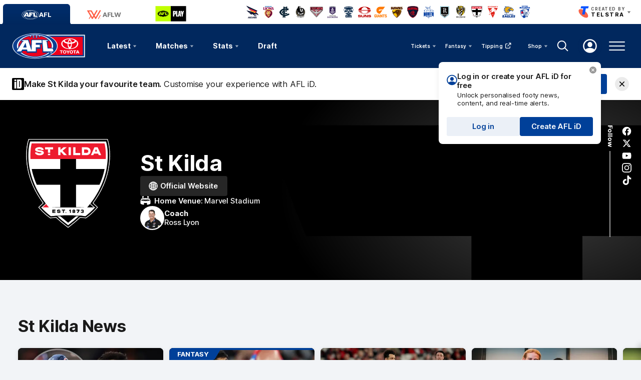

--- FILE ---
content_type: text/html;charset=utf-8
request_url: https://www.afl.com.au/teams/st-kilda
body_size: 60282
content:
<!doctype html>
<html lang="en">
<head>
	<meta charset="UTF-8">
	<meta http-equiv="X-UA-Compatible" content="IE=edge">
	<meta name="viewport" content="width=device-width, initial-scale=1">
    <meta property="fb:pages" content="63513051416"/>
	<meta property="fb:pages" content="1610907332521037"/>

    <script>window.ADTAGURL_CMSID_BRIGHTCOVE = '2513968'</script>
    <script>window.ADTAGURL_CMSID_OOYALA = '1503'</script>
    <script>window.WATERMARKS_VERSION = '24492'</script>
    <script>window.AFL_STREAM_URL = '/afl-tv/stream'</script>
    <script>window.BRIGHTCOVE_PLAYER_ID_LIVE = 'arILJvH9PY'</script>
    <script>
        window.DEFAULT_COMP_ORDER = 'CD_C014,CD_C264,CD_C015,CD_C464,CD_C016,CD_C019,CD_C414,CD_C101,CD_C944'
        window.LADDER_DEFAULT_COMP_ORDER = 'CD_C014,CD_C264,CD_C015,CD_C464,CD_C016,CD_C019,CD_C414'
        if ( window.DEFAULT_COMP_ORDER.indexOf( 'DEFAULT_COMP_ORDER' ) > -1 ) {
            window.DEFAULT_COMP_ORDER = undefined;
        }
        if ( window.LADDER_DEFAULT_COMP_ORDER.indexOf( 'LADDER_DEFAULT_COMP_ORDER' ) > -1 ) {
            window.LADDER_DEFAULT_COMP_ORDER = undefined;
        }
    </script>

    <link rel="apple-touch-icon" sizes="180x180" href="/resources/v5.42.13/afl/apple-touch-icon.png">
    <link rel="icon" type="image/png" sizes="32x32" href="/resources/v5.42.13/afl/favicon-32x32.png">
    <link rel="icon" type="image/png" sizes="16x16" href="/resources/v5.42.13/afl/favicon-16x16.png">
    <link rel="manifest" href="/resources/v5.42.13/afl/site.webmanifest" crossorigin="anonymous">
    <link rel="shortcut icon" href="/resources/v5.42.13/afl/favicon.ico">
    <meta name="msapplication-TileColor" content="#01285e">
    <meta name="msapplication-config" content="/resources/v5.42.13/afl/browserconfig.xml">
    <meta name="theme-color" content="#031745">

    <link rel="preload" as="font" type="font/woff2" href="/resources/v5.42.13/fonts/Inter.var.woff2" crossorigin>
    <link rel="stylesheet" href="/resources/v5.42.13/styles/screen.css" />

    <script>
        window.RESOURCES_VERSION = 'v5.42.13';
        console.info( '%c Version: ' + window.RESOURCES_VERSION + ' ', "background-color: #01285e; color: #ffffff;" )
    </script>

    <script src="/resources/v5.42.13/scripts/main.js" defer></script>
    <script crossorigin src="/resources/v5.42.13/scripts/react.bundle.min.js" defer></script>

    <!-- Service Worker Registration -->
    <script>"serviceWorker"in navigator&&window.addEventListener("load",function(){navigator.serviceWorker.register("/sw.js?resourcesPath=v5.42.13").then(function(e){console.log("ServiceWorker successfully registered with scope: ",e.scope)},function(e){console.error("ServiceWorker registration failed: ",e)})});</script>

    

<script>
    if(!window.PULSE){window.PULSE={};}
    window.PULSE.envPaths = {"label":"production","domain":["www.afl.com.au","cms.afl.com.au","exp.afl.com.au"],"cdn":"/resources/v5.42.13/","api":"//aflapi.afl.com.au/afl/v2/","aflApi":"//aflapi.afl.com.au/","cfsApi":"https://api.afl.com.au/cfs/afl","cfsCommentary":"//api.afl.com.au/cfs/commentaryFeed","statsPro":"https://api.afl.com.au/statspro","staticResources":"//www.afl.com.au/static-resources/","cfsPremium":"https://api.afl.com.au/cfs-premium/users/","cfsUrlSigning":"https://api.afl.com.au/keyserver/urlSigning","playerImagePath":"//s.afl.com.au/staticfile/AFL%20Tenant/AFL/Players/ChampIDImages","canary":"","mailchimp":"","watermarksPath":"/resources/club-watermarks/24492/","okta":{"url":"https://login.id.afl","accountUrl":"https://secure.id.afl/profile-management","clientId":"0oa2gv3sqmWOi4pUg3l7","redirectPath":"/callback","devMode":false,"teamId":{"Adelaide Crows":1,"Brisbane Lions":2,"Carlton":5,"Collingwood":3,"Essendon":12,"Fremantle":14,"Gold Coast SUNS":4,"Geelong Cats":10,"GWS GIANTS":15,"Hawthorn":9,"Melbourne":17,"North Melbourne":6,"Port Adelaide":7,"Richmond":16,"St Kilda":11,"Sydney Swans":13,"Western Bulldogs":8,"West Coast Eagles":18},"teamIdAflw":{"Adelaide Crows":19,"Brisbane Lions":21,"Carlton":22,"Collingwood":24,"Essendon":118,"Fremantle":25,"Gold Coast SUNS":33,"Geelong Cats":26,"GWS GIANTS":28,"Hawthorn":119,"Melbourne":29,"North Melbourne":30,"Port Adelaide":120,"Richmond":34,"St Kilda":36,"Sydney Swans":121,"Western Bulldogs":32,"West Coast Eagles":35}},"adel":{"api":"https://aflapi.afc.com.au","site":"https://www.afc.com.au"},"bl":{"api":"https://aflapi.lions.com.au","site":"https://www.lions.com.au"},"carl":{"api":"https://aflapi.carltonfc.com.au","site":"https://www.carltonfc.com.au"},"coll":{"api":"https://aflapi.collingwoodfc.com.au","site":"https://www.collingwoodfc.com.au"},"ess":{"api":"https://aflapi.essendonfc.com.au","site":"https://www.essendonfc.com.au"},"fre":{"api":"https://aflapi.fremantlefc.com.au","site":"https://www.fremantlefc.com.au"},"geel":{"api":"https://aflapi.geelongcats.com.au","site":"https://www.geelongcats.com.au"},"gcfc":{"api":"https://aflapi.goldcoastfc.com.au","site":"https://www.goldcoastfc.com.au"},"gws":{"api":"https://aflapi.gwsgiants.com.au","site":"https://www.gwsgiants.com.au"},"haw":{"api":"https://aflapi.hawthornfc.com.au","site":"https://www.hawthornfc.com.au"},"melb":{"api":"https://aflapi.melbournefc.com.au","site":"https://www.melbournefc.com.au"},"nmfc":{"api":"https://aflapi.nmfc.com.au","site":"https://www.nmfc.com.au"},"port":{"api":"https://aflapi.portadelaidefc.com.au","site":"https://www.portadelaidefc.com.au"},"rich":{"api":"https://aflapi.richmondfc.com.au","site":"https://www.richmondfc.com.au"},"stk":{"api":"https://aflapi.saints.com.au","site":"https://www.saints.com.au"},"syd":{"api":"https://aflapi.sydneyswans.com.au","site":"https://www.sydneyswans.com.au"},"wce":{"api":"https://aflapi.westcoasteagles.com.au","site":"https://www.westcoasteagles.com.au"},"wb":{"api":"https://aflapi.westernbulldogs.com.au","site":"https://www.westernbulldogs.com.au"},"competitions":{"AFL":1,"AFLW":3},"salesforceSitApi":"https://afl-digital-xapi-prd.au-s1.cloudhub.io/api"};
</script>
<!-- Google Tag Manager -->
<script>
window.addEventListener('DOMContentLoaded',function() {
    (function(w,d,s,l,i){w[l]=w[l]||[];w[l].push({'gtm.start':
    new Date().getTime(),event:'gtm.js'});var f=d.getElementsByTagName(s)[0],
    j=d.createElement(s),dl=l!='dataLayer'?'&l='+l:'';j.async=true;j.src=
    'https://www.googletagmanager.com/gtm.js?id='+i+dl;f.parentNode.insertBefore(j,f);
    })(window,document,'script','dataLayer','GTM-569CFGQ');
});
</script>
<!-- End Google Tag Manager -->
<script src="//www.afl.com.au/translations/afl/en.js" charset="UTF-8"></script>

<script src="//assets.adobedtm.com/launch-EN3d02652f91254186bbc3ab768d3098b9.min.js" async></script>
<script>
    (function(h,o,t,j,a,r){
        h.hj=h.hj||function(){(h.hj.q=h.hj.q||[]).push(arguments)};
        h._hjSettings={hjid:1941476,hjsv:6};
        a=o.getElementsByTagName('head')[0];
        r=o.createElement('script');r.async=1;
        r.src=t+h._hjSettings.hjid+j+h._hjSettings.hjsv;
        a.appendChild(r);
    })(window,document,'https://static.hotjar.com/c/hotjar-','.js?sv=');
</script>

<!-- NewRelic -->
<script type="text/javascript">

;window.NREUM||(NREUM={});NREUM.init={distributed_tracing:{enabled:true},privacy:{cookies_enabled:true}};

window.NREUM||(NREUM={}),__nr_require=function(t,e,n){function r(n){if(!e[n]){var o=e[n]={exports:{}};t[n][0].call(o.exports,function(e){var o=t[n][1][e];return r(o||e)},o,o.exports)}return e[n].exports}if("function"==typeof __nr_require)return __nr_require;for(var o=0;o<n.length;o++)r(n[o]);return r}({1:[function(t,e,n){function r(t){try{s.console&&console.log(t)}catch(e){}}var o,i=t("ee"),a=t(29),s={};try{o=localStorage.getItem("__nr_flags").split(","),console&&"function"==typeof console.log&&(s.console=!0,o.indexOf("dev")!==-1&&(s.dev=!0),o.indexOf("nr_dev")!==-1&&(s.nrDev=!0))}catch(c){}s.nrDev&&i.on("internal-error",function(t){r(t.stack)}),s.dev&&i.on("fn-err",function(t,e,n){r(n.stack)}),s.dev&&(r("NR AGENT IN DEVELOPMENT MODE"),r("flags: "+a(s,function(t,e){return t}).join(", ")))},{}],2:[function(t,e,n){function r(t,e,n,r,s){try{l?l-=1:o(s||new UncaughtException(t,e,n),!0)}catch(f){try{i("ierr",[f,c.now(),!0])}catch(d){}}return"function"==typeof u&&u.apply(this,a(arguments))}function UncaughtException(t,e,n){this.message=t||"Uncaught error with no additional information",this.sourceURL=e,this.line=n}function o(t,e){var n=e?null:c.now();i("err",[t,n])}var i=t("handle"),a=t(30),s=t("ee"),c=t("loader"),f=t("gos"),u=window.onerror,d=!1,p="nr@seenError";if(!c.disabled){var l=0;c.features.err=!0,t(1),window.onerror=r;try{throw new Error}catch(h){"stack"in h&&(t(13),t(12),"addEventListener"in window&&t(6),c.xhrWrappable&&t(14),d=!0)}s.on("fn-start",function(t,e,n){d&&(l+=1)}),s.on("fn-err",function(t,e,n){d&&!n[p]&&(f(n,p,function(){return!0}),this.thrown=!0,o(n))}),s.on("fn-end",function(){d&&!this.thrown&&l>0&&(l-=1)}),s.on("internal-error",function(t){i("ierr",[t,c.now(),!0])})}},{}],3:[function(t,e,n){var r=t("loader");r.disabled||(r.features.ins=!0)},{}],4:[function(t,e,n){function r(){L++,C=g.hash,this[u]=y.now()}function o(){L--,g.hash!==C&&i(0,!0);var t=y.now();this[h]=~~this[h]+t-this[u],this[d]=t}function i(t,e){E.emit("newURL",[""+g,e])}function a(t,e){t.on(e,function(){this[e]=y.now()})}var s="-start",c="-end",f="-body",u="fn"+s,d="fn"+c,p="cb"+s,l="cb"+c,h="jsTime",m="fetch",v="addEventListener",w=window,g=w.location,y=t("loader");if(w[v]&&y.xhrWrappable&&!y.disabled){var x=t(10),b=t(11),E=t(8),R=t(6),O=t(13),S=t(7),N=t(14),M=t(9),P=t("ee"),T=P.get("tracer");t(16),y.features.spa=!0;var C,L=0;P.on(u,r),b.on(p,r),M.on(p,r),P.on(d,o),b.on(l,o),M.on(l,o),P.buffer([u,d,"xhr-done","xhr-resolved"]),R.buffer([u]),O.buffer(["setTimeout"+c,"clearTimeout"+s,u]),N.buffer([u,"new-xhr","send-xhr"+s]),S.buffer([m+s,m+"-done",m+f+s,m+f+c]),E.buffer(["newURL"]),x.buffer([u]),b.buffer(["propagate",p,l,"executor-err","resolve"+s]),T.buffer([u,"no-"+u]),M.buffer(["new-jsonp","cb-start","jsonp-error","jsonp-end"]),a(N,"send-xhr"+s),a(P,"xhr-resolved"),a(P,"xhr-done"),a(S,m+s),a(S,m+"-done"),a(M,"new-jsonp"),a(M,"jsonp-end"),a(M,"cb-start"),E.on("pushState-end",i),E.on("replaceState-end",i),w[v]("hashchange",i,!0),w[v]("load",i,!0),w[v]("popstate",function(){i(0,L>1)},!0)}},{}],5:[function(t,e,n){function r(t){}if(window.performance&&window.performance.timing&&window.performance.getEntriesByType){var o=t("ee"),i=t("handle"),a=t(13),s=t(12),c="learResourceTimings",f="addEventListener",u="resourcetimingbufferfull",d="bstResource",p="resource",l="-start",h="-end",m="fn"+l,v="fn"+h,w="bstTimer",g="pushState",y=t("loader");if(!y.disabled){y.features.stn=!0,t(8),"addEventListener"in window&&t(6);var x=NREUM.o.EV;o.on(m,function(t,e){var n=t[0];n instanceof x&&(this.bstStart=y.now())}),o.on(v,function(t,e){var n=t[0];n instanceof x&&i("bst",[n,e,this.bstStart,y.now()])}),a.on(m,function(t,e,n){this.bstStart=y.now(),this.bstType=n}),a.on(v,function(t,e){i(w,[e,this.bstStart,y.now(),this.bstType])}),s.on(m,function(){this.bstStart=y.now()}),s.on(v,function(t,e){i(w,[e,this.bstStart,y.now(),"requestAnimationFrame"])}),o.on(g+l,function(t){this.time=y.now(),this.startPath=location.pathname+location.hash}),o.on(g+h,function(t){i("bstHist",[location.pathname+location.hash,this.startPath,this.time])}),f in window.performance&&(window.performance["c"+c]?window.performance[f](u,function(t){i(d,[window.performance.getEntriesByType(p)]),window.performance["c"+c]()},!1):window.performance[f]("webkit"+u,function(t){i(d,[window.performance.getEntriesByType(p)]),window.performance["webkitC"+c]()},!1)),document[f]("scroll",r,{passive:!0}),document[f]("keypress",r,!1),document[f]("click",r,!1)}}},{}],6:[function(t,e,n){function r(t){for(var e=t;e&&!e.hasOwnProperty(u);)e=Object.getPrototypeOf(e);e&&o(e)}function o(t){s.inPlace(t,[u,d],"-",i)}function i(t,e){return t[1]}var a=t("ee").get("events"),s=t("wrap-function")(a,!0),c=t("gos"),f=XMLHttpRequest,u="addEventListener",d="removeEventListener";e.exports=a,"getPrototypeOf"in Object?(r(document),r(window),r(f.prototype)):f.prototype.hasOwnProperty(u)&&(o(window),o(f.prototype)),a.on(u+"-start",function(t,e){var n=t[1],r=c(n,"nr@wrapped",function(){function t(){if("function"==typeof n.handleEvent)return n.handleEvent.apply(n,arguments)}var e={object:t,"function":n}[typeof n];return e?s(e,"fn-",null,e.name||"anonymous"):n});this.wrapped=t[1]=r}),a.on(d+"-start",function(t){t[1]=this.wrapped||t[1]})},{}],7:[function(t,e,n){function r(t,e,n){var r=t[e];"function"==typeof r&&(t[e]=function(){var t=i(arguments),e={};o.emit(n+"before-start",[t],e);var a;e[m]&&e[m].dt&&(a=e[m].dt);var s=r.apply(this,t);return o.emit(n+"start",[t,a],s),s.then(function(t){return o.emit(n+"end",[null,t],s),t},function(t){throw o.emit(n+"end",[t],s),t})})}var o=t("ee").get("fetch"),i=t(30),a=t(29);e.exports=o;var s=window,c="fetch-",f=c+"body-",u=["arrayBuffer","blob","json","text","formData"],d=s.Request,p=s.Response,l=s.fetch,h="prototype",m="nr@context";d&&p&&l&&(a(u,function(t,e){r(d[h],e,f),r(p[h],e,f)}),r(s,"fetch",c),o.on(c+"end",function(t,e){var n=this;if(e){var r=e.headers.get("content-length");null!==r&&(n.rxSize=r),o.emit(c+"done",[null,e],n)}else o.emit(c+"done",[t],n)}))},{}],8:[function(t,e,n){var r=t("ee").get("history"),o=t("wrap-function")(r);e.exports=r;var i=window.history&&window.history.constructor&&window.history.constructor.prototype,a=window.history;i&&i.pushState&&i.replaceState&&(a=i),o.inPlace(a,["pushState","replaceState"],"-")},{}],9:[function(t,e,n){function r(t){function e(){c.emit("jsonp-end",[],p),t.removeEventListener("load",e,!1),t.removeEventListener("error",n,!1)}function n(){c.emit("jsonp-error",[],p),c.emit("jsonp-end",[],p),t.removeEventListener("load",e,!1),t.removeEventListener("error",n,!1)}var r=t&&"string"==typeof t.nodeName&&"script"===t.nodeName.toLowerCase();if(r){var o="function"==typeof t.addEventListener;if(o){var a=i(t.src);if(a){var u=s(a),d="function"==typeof u.parent[u.key];if(d){var p={};f.inPlace(u.parent,[u.key],"cb-",p),t.addEventListener("load",e,!1),t.addEventListener("error",n,!1),c.emit("new-jsonp",[t.src],p)}}}}}function o(){return"addEventListener"in window}function i(t){var e=t.match(u);return e?e[1]:null}function a(t,e){var n=t.match(p),r=n[1],o=n[3];return o?a(o,e[r]):e[r]}function s(t){var e=t.match(d);return e&&e.length>=3?{key:e[2],parent:a(e[1],window)}:{key:t,parent:window}}var c=t("ee").get("jsonp"),f=t("wrap-function")(c);if(e.exports=c,o()){var u=/[?&](?:callback|cb)=([^&#]+)/,d=/(.*)\.([^.]+)/,p=/^(\w+)(\.|$)(.*)$/,l=["appendChild","insertBefore","replaceChild"];Node&&Node.prototype&&Node.prototype.appendChild?f.inPlace(Node.prototype,l,"dom-"):(f.inPlace(HTMLElement.prototype,l,"dom-"),f.inPlace(HTMLHeadElement.prototype,l,"dom-"),f.inPlace(HTMLBodyElement.prototype,l,"dom-")),c.on("dom-start",function(t){r(t[0])})}},{}],10:[function(t,e,n){var r=t("ee").get("mutation"),o=t("wrap-function")(r),i=NREUM.o.MO;e.exports=r,i&&(window.MutationObserver=function(t){return this instanceof i?new i(o(t,"fn-")):i.apply(this,arguments)},MutationObserver.prototype=i.prototype)},{}],11:[function(t,e,n){function r(t){var e=i.context(),n=s(t,"executor-",e,null,!1),r=new f(n);return i.context(r).getCtx=function(){return e},r}var o=t("wrap-function"),i=t("ee").get("promise"),a=t("ee").getOrSetContext,s=o(i),c=t(29),f=NREUM.o.PR;e.exports=i,f&&(window.Promise=r,["all","race"].forEach(function(t){var e=f[t];f[t]=function(n){function r(t){return function(){i.emit("propagate",[null,!o],a,!1,!1),o=o||!t}}var o=!1;c(n,function(e,n){Promise.resolve(n).then(r("all"===t),r(!1))});var a=e.apply(f,arguments),s=f.resolve(a);return s}}),["resolve","reject"].forEach(function(t){var e=f[t];f[t]=function(t){var n=e.apply(f,arguments);return t!==n&&i.emit("propagate",[t,!0],n,!1,!1),n}}),f.prototype["catch"]=function(t){return this.then(null,t)},f.prototype=Object.create(f.prototype,{constructor:{value:r}}),c(Object.getOwnPropertyNames(f),function(t,e){try{r[e]=f[e]}catch(n){}}),o.wrapInPlace(f.prototype,"then",function(t){return function(){var e=this,n=o.argsToArray.apply(this,arguments),r=a(e);r.promise=e,n[0]=s(n[0],"cb-",r,null,!1),n[1]=s(n[1],"cb-",r,null,!1);var c=t.apply(this,n);return r.nextPromise=c,i.emit("propagate",[e,!0],c,!1,!1),c}}),i.on("executor-start",function(t){t[0]=s(t[0],"resolve-",this,null,!1),t[1]=s(t[1],"resolve-",this,null,!1)}),i.on("executor-err",function(t,e,n){t[1](n)}),i.on("cb-end",function(t,e,n){i.emit("propagate",[n,!0],this.nextPromise,!1,!1)}),i.on("propagate",function(t,e,n){this.getCtx&&!e||(this.getCtx=function(){if(t instanceof Promise)var e=i.context(t);return e&&e.getCtx?e.getCtx():this})}),r.toString=function(){return""+f})},{}],12:[function(t,e,n){var r=t("ee").get("raf"),o=t("wrap-function")(r),i="equestAnimationFrame";e.exports=r,o.inPlace(window,["r"+i,"mozR"+i,"webkitR"+i,"msR"+i],"raf-"),r.on("raf-start",function(t){t[0]=o(t[0],"fn-")})},{}],13:[function(t,e,n){function r(t,e,n){t[0]=a(t[0],"fn-",null,n)}function o(t,e,n){this.method=n,this.timerDuration=isNaN(t[1])?0:+t[1],t[0]=a(t[0],"fn-",this,n)}var i=t("ee").get("timer"),a=t("wrap-function")(i),s="setTimeout",c="setInterval",f="clearTimeout",u="-start",d="-";e.exports=i,a.inPlace(window,[s,"setImmediate"],s+d),a.inPlace(window,[c],c+d),a.inPlace(window,[f,"clearImmediate"],f+d),i.on(c+u,r),i.on(s+u,o)},{}],14:[function(t,e,n){function r(t,e){d.inPlace(e,["onreadystatechange"],"fn-",s)}function o(){var t=this,e=u.context(t);t.readyState>3&&!e.resolved&&(e.resolved=!0,u.emit("xhr-resolved",[],t)),d.inPlace(t,g,"fn-",s)}function i(t){y.push(t),h&&(b?b.then(a):v?v(a):(E=-E,R.data=E))}function a(){for(var t=0;t<y.length;t++)r([],y[t]);y.length&&(y=[])}function s(t,e){return e}function c(t,e){for(var n in t)e[n]=t[n];return e}t(6);var f=t("ee"),u=f.get("xhr"),d=t("wrap-function")(u),p=NREUM.o,l=p.XHR,h=p.MO,m=p.PR,v=p.SI,w="readystatechange",g=["onload","onerror","onabort","onloadstart","onloadend","onprogress","ontimeout"],y=[];e.exports=u;var x=window.XMLHttpRequest=function(t){var e=new l(t);try{u.emit("new-xhr",[e],e),e.addEventListener(w,o,!1)}catch(n){try{u.emit("internal-error",[n])}catch(r){}}return e};if(c(l,x),x.prototype=l.prototype,d.inPlace(x.prototype,["open","send"],"-xhr-",s),u.on("send-xhr-start",function(t,e){r(t,e),i(e)}),u.on("open-xhr-start",r),h){var b=m&&m.resolve();if(!v&&!m){var E=1,R=document.createTextNode(E);new h(a).observe(R,{characterData:!0})}}else f.on("fn-end",function(t){t[0]&&t[0].type===w||a()})},{}],15:[function(t,e,n){function r(t){if(!s(t))return null;var e=window.NREUM;if(!e.loader_config)return null;var n=(e.loader_config.accountID||"").toString()||null,r=(e.loader_config.agentID||"").toString()||null,f=(e.loader_config.trustKey||"").toString()||null;if(!n||!r)return null;var h=l.generateSpanId(),m=l.generateTraceId(),v=Date.now(),w={spanId:h,traceId:m,timestamp:v};return(t.sameOrigin||c(t)&&p())&&(w.traceContextParentHeader=o(h,m),w.traceContextStateHeader=i(h,v,n,r,f)),(t.sameOrigin&&!u()||!t.sameOrigin&&c(t)&&d())&&(w.newrelicHeader=a(h,m,v,n,r,f)),w}function o(t,e){return"00-"+e+"-"+t+"-01"}function i(t,e,n,r,o){var i=0,a="",s=1,c="",f="";return o+"@nr="+i+"-"+s+"-"+n+"-"+r+"-"+t+"-"+a+"-"+c+"-"+f+"-"+e}function a(t,e,n,r,o,i){var a="btoa"in window&&"function"==typeof window.btoa;if(!a)return null;var s={v:[0,1],d:{ty:"Browser",ac:r,ap:o,id:t,tr:e,ti:n}};return i&&r!==i&&(s.d.tk=i),btoa(JSON.stringify(s))}function s(t){return f()&&c(t)}function c(t){var e=!1,n={};if("init"in NREUM&&"distributed_tracing"in NREUM.init&&(n=NREUM.init.distributed_tracing),t.sameOrigin)e=!0;else if(n.allowed_origins instanceof Array)for(var r=0;r<n.allowed_origins.length;r++){var o=h(n.allowed_origins[r]);if(t.hostname===o.hostname&&t.protocol===o.protocol&&t.port===o.port){e=!0;break}}return e}function f(){return"init"in NREUM&&"distributed_tracing"in NREUM.init&&!!NREUM.init.distributed_tracing.enabled}function u(){return"init"in NREUM&&"distributed_tracing"in NREUM.init&&!!NREUM.init.distributed_tracing.exclude_newrelic_header}function d(){return"init"in NREUM&&"distributed_tracing"in NREUM.init&&NREUM.init.distributed_tracing.cors_use_newrelic_header!==!1}function p(){return"init"in NREUM&&"distributed_tracing"in NREUM.init&&!!NREUM.init.distributed_tracing.cors_use_tracecontext_headers}var l=t(26),h=t(17);e.exports={generateTracePayload:r,shouldGenerateTrace:s}},{}],16:[function(t,e,n){function r(t){var e=this.params,n=this.metrics;if(!this.ended){this.ended=!0;for(var r=0;r<p;r++)t.removeEventListener(d[r],this.listener,!1);e.aborted||(n.duration=a.now()-this.startTime,this.loadCaptureCalled||4!==t.readyState?null==e.status&&(e.status=0):i(this,t),n.cbTime=this.cbTime,u.emit("xhr-done",[t],t),s("xhr",[e,n,this.startTime]))}}function o(t,e){var n=c(e),r=t.params;r.host=n.hostname+":"+n.port,r.pathname=n.pathname,t.parsedOrigin=n,t.sameOrigin=n.sameOrigin}function i(t,e){t.params.status=e.status;var n=v(e,t.lastSize);if(n&&(t.metrics.rxSize=n),t.sameOrigin){var r=e.getResponseHeader("X-NewRelic-App-Data");r&&(t.params.cat=r.split(", ").pop())}t.loadCaptureCalled=!0}var a=t("loader");if(a.xhrWrappable&&!a.disabled){var s=t("handle"),c=t(17),f=t(15).generateTracePayload,u=t("ee"),d=["load","error","abort","timeout"],p=d.length,l=t("id"),h=t(22),m=t(21),v=t(18),w=NREUM.o.REQ,g=window.XMLHttpRequest;a.features.xhr=!0,t(14),t(7),u.on("new-xhr",function(t){var e=this;e.totalCbs=0,e.called=0,e.cbTime=0,e.end=r,e.ended=!1,e.xhrGuids={},e.lastSize=null,e.loadCaptureCalled=!1,e.params=this.params||{},e.metrics=this.metrics||{},t.addEventListener("load",function(n){i(e,t)},!1),h&&(h>34||h<10)||window.opera||t.addEventListener("progress",function(t){e.lastSize=t.loaded},!1)}),u.on("open-xhr-start",function(t){this.params={method:t[0]},o(this,t[1]),this.metrics={}}),u.on("open-xhr-end",function(t,e){"loader_config"in NREUM&&"xpid"in NREUM.loader_config&&this.sameOrigin&&e.setRequestHeader("X-NewRelic-ID",NREUM.loader_config.xpid);var n=f(this.parsedOrigin);if(n){var r=!1;n.newrelicHeader&&(e.setRequestHeader("newrelic",n.newrelicHeader),r=!0),n.traceContextParentHeader&&(e.setRequestHeader("traceparent",n.traceContextParentHeader),n.traceContextStateHeader&&e.setRequestHeader("tracestate",n.traceContextStateHeader),r=!0),r&&(this.dt=n)}}),u.on("send-xhr-start",function(t,e){var n=this.metrics,r=t[0],o=this;if(n&&r){var i=m(r);i&&(n.txSize=i)}this.startTime=a.now(),this.listener=function(t){try{"abort"!==t.type||o.loadCaptureCalled||(o.params.aborted=!0),("load"!==t.type||o.called===o.totalCbs&&(o.onloadCalled||"function"!=typeof e.onload))&&o.end(e)}catch(n){try{u.emit("internal-error",[n])}catch(r){}}};for(var s=0;s<p;s++)e.addEventListener(d[s],this.listener,!1)}),u.on("xhr-cb-time",function(t,e,n){this.cbTime+=t,e?this.onloadCalled=!0:this.called+=1,this.called!==this.totalCbs||!this.onloadCalled&&"function"==typeof n.onload||this.end(n)}),u.on("xhr-load-added",function(t,e){var n=""+l(t)+!!e;this.xhrGuids&&!this.xhrGuids[n]&&(this.xhrGuids[n]=!0,this.totalCbs+=1)}),u.on("xhr-load-removed",function(t,e){var n=""+l(t)+!!e;this.xhrGuids&&this.xhrGuids[n]&&(delete this.xhrGuids[n],this.totalCbs-=1)}),u.on("addEventListener-end",function(t,e){e instanceof g&&"load"===t[0]&&u.emit("xhr-load-added",[t[1],t[2]],e)}),u.on("removeEventListener-end",function(t,e){e instanceof g&&"load"===t[0]&&u.emit("xhr-load-removed",[t[1],t[2]],e)}),u.on("fn-start",function(t,e,n){e instanceof g&&("onload"===n&&(this.onload=!0),("load"===(t[0]&&t[0].type)||this.onload)&&(this.xhrCbStart=a.now()))}),u.on("fn-end",function(t,e){this.xhrCbStart&&u.emit("xhr-cb-time",[a.now()-this.xhrCbStart,this.onload,e],e)}),u.on("fetch-before-start",function(t){function e(t,e){var n=!1;return e.newrelicHeader&&(t.set("newrelic",e.newrelicHeader),n=!0),e.traceContextParentHeader&&(t.set("traceparent",e.traceContextParentHeader),e.traceContextStateHeader&&t.set("tracestate",e.traceContextStateHeader),n=!0),n}var n,r=t[1]||{};"string"==typeof t[0]?n=t[0]:t[0]&&t[0].url?n=t[0].url:window.URL&&t[0]&&t[0]instanceof URL&&(n=t[0].href),n&&(this.parsedOrigin=c(n),this.sameOrigin=this.parsedOrigin.sameOrigin);var o=f(this.parsedOrigin);if(o&&(o.newrelicHeader||o.traceContextParentHeader))if("string"==typeof t[0]||window.URL&&t[0]&&t[0]instanceof URL){var i={};for(var a in r)i[a]=r[a];i.headers=new Headers(r.headers||{}),e(i.headers,o)&&(this.dt=o),t.length>1?t[1]=i:t.push(i)}else t[0]&&t[0].headers&&e(t[0].headers,o)&&(this.dt=o)}),u.on("fetch-start",function(t,e){this.params={},this.metrics={},this.startTime=a.now(),t.length>=1&&(this.target=t[0]),t.length>=2&&(this.opts=t[1]);var n,r=this.opts||{},i=this.target;"string"==typeof i?n=i:"object"==typeof i&&i instanceof w?n=i.url:window.URL&&"object"==typeof i&&i instanceof URL&&(n=i.href),o(this,n);var s=(""+(i&&i instanceof w&&i.method||r.method||"GET")).toUpperCase();this.params.method=s,this.txSize=m(r.body)||0}),u.on("fetch-done",function(t,e){this.params||(this.params={}),this.params.status=e?e.status:0;var n;"string"==typeof this.rxSize&&this.rxSize.length>0&&(n=+this.rxSize);var r={txSize:this.txSize,rxSize:n,duration:a.now()-this.startTime};s("xhr",[this.params,r,this.startTime])})}},{}],17:[function(t,e,n){var r={};e.exports=function(t){if(t in r)return r[t];var e=document.createElement("a"),n=window.location,o={};e.href=t,o.port=e.port;var i=e.href.split("://");!o.port&&i[1]&&(o.port=i[1].split("/")[0].split("@").pop().split(":")[1]),o.port&&"0"!==o.port||(o.port="https"===i[0]?"443":"80"),o.hostname=e.hostname||n.hostname,o.pathname=e.pathname,o.protocol=i[0],"/"!==o.pathname.charAt(0)&&(o.pathname="/"+o.pathname);var a=!e.protocol||":"===e.protocol||e.protocol===n.protocol,s=e.hostname===document.domain&&e.port===n.port;return o.sameOrigin=a&&(!e.hostname||s),"/"===o.pathname&&(r[t]=o),o}},{}],18:[function(t,e,n){function r(t,e){var n=t.responseType;return"json"===n&&null!==e?e:"arraybuffer"===n||"blob"===n||"json"===n?o(t.response):"text"===n||""===n||void 0===n?o(t.responseText):void 0}var o=t(21);e.exports=r},{}],19:[function(t,e,n){function r(){}function o(t,e,n){return function(){return i(t,[f.now()].concat(s(arguments)),e?null:this,n),e?void 0:this}}var i=t("handle"),a=t(29),s=t(30),c=t("ee").get("tracer"),f=t("loader"),u=NREUM;"undefined"==typeof window.newrelic&&(newrelic=u);var d=["setPageViewName","setCustomAttribute","setErrorHandler","finished","addToTrace","inlineHit","addRelease"],p="api-",l=p+"ixn-";a(d,function(t,e){u[e]=o(p+e,!0,"api")}),u.addPageAction=o(p+"addPageAction",!0),u.setCurrentRouteName=o(p+"routeName",!0),e.exports=newrelic,u.interaction=function(){return(new r).get()};var h=r.prototype={createTracer:function(t,e){var n={},r=this,o="function"==typeof e;return i(l+"tracer",[f.now(),t,n],r),function(){if(c.emit((o?"":"no-")+"fn-start",[f.now(),r,o],n),o)try{return e.apply(this,arguments)}catch(t){throw c.emit("fn-err",[arguments,this,t],n),t}finally{c.emit("fn-end",[f.now()],n)}}}};a("actionText,setName,setAttribute,save,ignore,onEnd,getContext,end,get".split(","),function(t,e){h[e]=o(l+e)}),newrelic.noticeError=function(t,e){"string"==typeof t&&(t=new Error(t)),i("err",[t,f.now(),!1,e])}},{}],20:[function(t,e,n){function r(t){if(NREUM.init){for(var e=NREUM.init,n=t.split("."),r=0;r<n.length-1;r++)if(e=e[n[r]],"object"!=typeof e)return;return e=e[n[n.length-1]]}}e.exports={getConfiguration:r}},{}],21:[function(t,e,n){e.exports=function(t){if("string"==typeof t&&t.length)return t.length;if("object"==typeof t){if("undefined"!=typeof ArrayBuffer&&t instanceof ArrayBuffer&&t.byteLength)return t.byteLength;if("undefined"!=typeof Blob&&t instanceof Blob&&t.size)return t.size;if(!("undefined"!=typeof FormData&&t instanceof FormData))try{return JSON.stringify(t).length}catch(e){return}}}},{}],22:[function(t,e,n){var r=0,o=navigator.userAgent.match(/Firefox[\/\s](\d+\.\d+)/);o&&(r=+o[1]),e.exports=r},{}],23:[function(t,e,n){function r(){return s.exists&&performance.now?Math.round(performance.now()):(i=Math.max((new Date).getTime(),i))-a}function o(){return i}var i=(new Date).getTime(),a=i,s=t(31);e.exports=r,e.exports.offset=a,e.exports.getLastTimestamp=o},{}],24:[function(t,e,n){function r(t){return!(!t||!t.protocol||"file:"===t.protocol)}e.exports=r},{}],25:[function(t,e,n){function r(t,e){var n=t.getEntries();n.forEach(function(t){"first-paint"===t.name?d("timing",["fp",Math.floor(t.startTime)]):"first-contentful-paint"===t.name&&d("timing",["fcp",Math.floor(t.startTime)])})}function o(t,e){var n=t.getEntries();n.length>0&&d("lcp",[n[n.length-1]])}function i(t){t.getEntries().forEach(function(t){t.hadRecentInput||d("cls",[t])})}function a(t){if(t instanceof h&&!v){var e=Math.round(t.timeStamp),n={type:t.type};e<=p.now()?n.fid=p.now()-e:e>p.offset&&e<=Date.now()?(e-=p.offset,n.fid=p.now()-e):e=p.now(),v=!0,d("timing",["fi",e,n])}}function s(t){"hidden"===t&&d("pageHide",[p.now()])}if(!("init"in NREUM&&"page_view_timing"in NREUM.init&&"enabled"in NREUM.init.page_view_timing&&NREUM.init.page_view_timing.enabled===!1)){var c,f,u,d=t("handle"),p=t("loader"),l=t(28),h=NREUM.o.EV;if("PerformanceObserver"in window&&"function"==typeof window.PerformanceObserver){c=new PerformanceObserver(r);try{c.observe({entryTypes:["paint"]})}catch(m){}f=new PerformanceObserver(o);try{f.observe({entryTypes:["largest-contentful-paint"]})}catch(m){}u=new PerformanceObserver(i);try{u.observe({type:"layout-shift",buffered:!0})}catch(m){}}if("addEventListener"in document){var v=!1,w=["click","keydown","mousedown","pointerdown","touchstart"];w.forEach(function(t){document.addEventListener(t,a,!1)})}l(s)}},{}],26:[function(t,e,n){function r(){function t(){return e?15&e[n++]:16*Math.random()|0}var e=null,n=0,r=window.crypto||window.msCrypto;r&&r.getRandomValues&&(e=r.getRandomValues(new Uint8Array(31)));for(var o,i="xxxxxxxx-xxxx-4xxx-yxxx-xxxxxxxxxxxx",a="",s=0;s<i.length;s++)o=i[s],"x"===o?a+=t().toString(16):"y"===o?(o=3&t()|8,a+=o.toString(16)):a+=o;return a}function o(){return a(16)}function i(){return a(32)}function a(t){function e(){return n?15&n[r++]:16*Math.random()|0}var n=null,r=0,o=window.crypto||window.msCrypto;o&&o.getRandomValues&&Uint8Array&&(n=o.getRandomValues(new Uint8Array(31)));for(var i=[],a=0;a<t;a++)i.push(e().toString(16));return i.join("")}e.exports={generateUuid:r,generateSpanId:o,generateTraceId:i}},{}],27:[function(t,e,n){function r(t,e){if(!o)return!1;if(t!==o)return!1;if(!e)return!0;if(!i)return!1;for(var n=i.split("."),r=e.split("."),a=0;a<r.length;a++)if(r[a]!==n[a])return!1;return!0}var o=null,i=null,a=/Version\/(\S+)\s+Safari/;if(navigator.userAgent){var s=navigator.userAgent,c=s.match(a);c&&s.indexOf("Chrome")===-1&&s.indexOf("Chromium")===-1&&(o="Safari",i=c[1])}e.exports={agent:o,version:i,match:r}},{}],28:[function(t,e,n){function r(t){function e(){t(a&&document[a]?document[a]:document[o]?"hidden":"visible")}"addEventListener"in document&&i&&document.addEventListener(i,e,!1)}e.exports=r;var o,i,a;"undefined"!=typeof document.hidden?(o="hidden",i="visibilitychange",a="visibilityState"):"undefined"!=typeof document.msHidden?(o="msHidden",i="msvisibilitychange"):"undefined"!=typeof document.webkitHidden&&(o="webkitHidden",i="webkitvisibilitychange",a="webkitVisibilityState")},{}],29:[function(t,e,n){function r(t,e){var n=[],r="",i=0;for(r in t)o.call(t,r)&&(n[i]=e(r,t[r]),i+=1);return n}var o=Object.prototype.hasOwnProperty;e.exports=r},{}],30:[function(t,e,n){function r(t,e,n){e||(e=0),"undefined"==typeof n&&(n=t?t.length:0);for(var r=-1,o=n-e||0,i=Array(o<0?0:o);++r<o;)i[r]=t[e+r];return i}e.exports=r},{}],31:[function(t,e,n){e.exports={exists:"undefined"!=typeof window.performance&&window.performance.timing&&"undefined"!=typeof window.performance.timing.navigationStart}},{}],ee:[function(t,e,n){function r(){}function o(t){function e(t){return t&&t instanceof r?t:t?f(t,c,a):a()}function n(n,r,o,i,a){if(a!==!1&&(a=!0),!l.aborted||i){t&&a&&t(n,r,o);for(var s=e(o),c=m(n),f=c.length,u=0;u<f;u++)c[u].apply(s,r);var p=d[y[n]];return p&&p.push([x,n,r,s]),s}}function i(t,e){g[t]=m(t).concat(e)}function h(t,e){var n=g[t];if(n)for(var r=0;r<n.length;r++)n[r]===e&&n.splice(r,1)}function m(t){return g[t]||[]}function v(t){return p[t]=p[t]||o(n)}function w(t,e){l.aborted||u(t,function(t,n){e=e||"feature",y[n]=e,e in d||(d[e]=[])})}var g={},y={},x={on:i,addEventListener:i,removeEventListener:h,emit:n,get:v,listeners:m,context:e,buffer:w,abort:s,aborted:!1};return x}function i(t){return f(t,c,a)}function a(){return new r}function s(){(d.api||d.feature)&&(l.aborted=!0,d=l.backlog={})}var c="nr@context",f=t("gos"),u=t(29),d={},p={},l=e.exports=o();e.exports.getOrSetContext=i,l.backlog=d},{}],gos:[function(t,e,n){function r(t,e,n){if(o.call(t,e))return t[e];var r=n();if(Object.defineProperty&&Object.keys)try{return Object.defineProperty(t,e,{value:r,writable:!0,enumerable:!1}),r}catch(i){}return t[e]=r,r}var o=Object.prototype.hasOwnProperty;e.exports=r},{}],handle:[function(t,e,n){function r(t,e,n,r){o.buffer([t],r),o.emit(t,e,n)}var o=t("ee").get("handle");e.exports=r,r.ee=o},{}],id:[function(t,e,n){function r(t){var e=typeof t;return!t||"object"!==e&&"function"!==e?-1:t===window?0:a(t,i,function(){return o++})}var o=1,i="nr@id",a=t("gos");e.exports=r},{}],loader:[function(t,e,n){function r(){if(!S++){var t=O.info=NREUM.info,e=m.getElementsByTagName("script")[0];if(setTimeout(f.abort,3e4),!(t&&t.licenseKey&&t.applicationID&&e))return f.abort();c(E,function(e,n){t[e]||(t[e]=n)});var n=a();s("mark",["onload",n+O.offset],null,"api"),s("timing",["load",n]);var r=m.createElement("script");0===t.agent.indexOf("http://")||0===t.agent.indexOf("https://")?r.src=t.agent:r.src=l+"://"+t.agent,e.parentNode.insertBefore(r,e)}}function o(){"complete"===m.readyState&&i()}function i(){s("mark",["domContent",a()+O.offset],null,"api")}var a=t(23),s=t("handle"),c=t(29),f=t("ee"),u=t(27),d=t(24),p=t(20),l=p.getConfiguration("ssl")===!1?"http":"https",h=window,m=h.document,v="addEventListener",w="attachEvent",g=h.XMLHttpRequest,y=g&&g.prototype,x=!d(h.location);NREUM.o={ST:setTimeout,SI:h.setImmediate,CT:clearTimeout,XHR:g,REQ:h.Request,EV:h.Event,PR:h.Promise,MO:h.MutationObserver};var b=""+location,E={beacon:"bam.nr-data.net",errorBeacon:"bam.nr-data.net",agent:"js-agent.newrelic.com/nr-spa-1210.min.js"},R=g&&y&&y[v]&&!/CriOS/.test(navigator.userAgent),O=e.exports={offset:a.getLastTimestamp(),now:a,origin:b,features:{},xhrWrappable:R,userAgent:u,disabled:x};if(!x){t(19),t(25),m[v]?(m[v]("DOMContentLoaded",i,!1),h[v]("load",r,!1)):(m[w]("onreadystatechange",o),h[w]("onload",r)),s("mark",["firstbyte",a.getLastTimestamp()],null,"api");var S=0}},{}],"wrap-function":[function(t,e,n){function r(t,e){function n(e,n,r,c,f){function nrWrapper(){var i,a,u,p;try{a=this,i=d(arguments),u="function"==typeof r?r(i,a):r||{}}catch(l){o([l,"",[i,a,c],u],t)}s(n+"start",[i,a,c],u,f);try{return p=e.apply(a,i)}catch(h){throw s(n+"err",[i,a,h],u,f),h}finally{s(n+"end",[i,a,p],u,f)}}return a(e)?e:(n||(n=""),nrWrapper[p]=e,i(e,nrWrapper,t),nrWrapper)}function r(t,e,r,o,i){r||(r="");var s,c,f,u="-"===r.charAt(0);for(f=0;f<e.length;f++)c=e[f],s=t[c],a(s)||(t[c]=n(s,u?c+r:r,o,c,i))}function s(n,r,i,a){if(!h||e){var s=h;h=!0;try{t.emit(n,r,i,e,a)}catch(c){o([c,n,r,i],t)}h=s}}return t||(t=u),n.inPlace=r,n.flag=p,n}function o(t,e){e||(e=u);try{e.emit("internal-error",t)}catch(n){}}function i(t,e,n){if(Object.defineProperty&&Object.keys)try{var r=Object.keys(t);return r.forEach(function(n){Object.defineProperty(e,n,{get:function(){return t[n]},set:function(e){return t[n]=e,e}})}),e}catch(i){o([i],n)}for(var a in t)l.call(t,a)&&(e[a]=t[a]);return e}function a(t){return!(t&&t instanceof Function&&t.apply&&!t[p])}function s(t,e){var n=e(t);return n[p]=t,i(t,n,u),n}function c(t,e,n){var r=t[e];t[e]=s(r,n)}function f(){for(var t=arguments.length,e=new Array(t),n=0;n<t;++n)e[n]=arguments[n];return e}var u=t("ee"),d=t(30),p="nr@original",l=Object.prototype.hasOwnProperty,h=!1;e.exports=r,e.exports.wrapFunction=s,e.exports.wrapInPlace=c,e.exports.argsToArray=f},{}]},{},["loader",2,16,5,3,4]);

;NREUM.loader_config={accountID:"2937248",trustKey:"798156",agentID:"1118610981",licenseKey:"NRJS-a1bf724b7b85f1f5adf",applicationID:"1118610981"}

;NREUM.info={beacon:"bam.nr-data.net",errorBeacon:"bam.nr-data.net",licenseKey:"NRJS-a1bf724b7b85f1f5adf",applicationID:"1118610981",sa:1}

</script>
<!-- End NewRelic -->

    



    
    

























<!-- adding twitter image -->
        
        
        
        

<!-- adding fb image -->
        
        
        
        


    <meta name="twitter:app:id:iphone" content="415427158"/>
<meta name="twitter:app:url:iphone" content="https://itunes.apple.com/au/app/afl-live-official-app/id415427158?mt=8"/>
<meta name="twitter:image" content="https://resources.afl.com.au/photo-resources/2019/12/05/9afccce2-87db-4a20-abcc-0c62c6516b3d/afl-logo.png?width=1024&height=512"/>
<meta name="application-name" content="AFL Live Official App"/>
<meta property="og:image:height" content="630"/>
<meta name="description" content="Australian Football League. All the latest AFL news, video, results and information"/>
<meta name="twitter:app:name:iphone" content="AFL Live Official"/>
<meta property="video:ad-tag-url" content="https://pubads.g.doubleclick.net/gampad/live/ads?sz=640x480&iu=/7414/TEL.AFL/LiveStreams&impl=s&gdfp_req=1&env=vp&output=xml_vast2&unviewed_position_start=1&url=[referrer_url]&description_url=[description_url]&correlator=[timestamp]&ad_rule=1&cmsid=2513968&vid=[mediainfo.id]"/>
<meta name="twitter:image:width" content="1024"/>
<meta name="twitter:account_id" content="16319888"/>
<meta property="og:description" content="Australian Football League. All the latest AFL news, video, results and information"/>
<meta name="twitter:title" content="AFL - News, Fixtures, Scores & Results - AFL.com.au"/>
<meta name="twitter:app:url:ipad" content="https://itunes.apple.com/au/app/afl-live-official-app/id415427158?mt=8"/>
<meta name="twitter:app:id:ipad" content="415427158"/>
<meta name="twitter:card" content="summary_large_image"/>
<meta name="twitter:url" content="https://www.afl.com.au/teams/st-kilda"/>
<meta name="twitter:image:height" content="512"/>
<meta property="og:image" content="https://resources.afl.com.au/photo-resources/2019/12/05/9afccce2-87db-4a20-abcc-0c62c6516b3d/afl-logo.png?width=1200&height=630"/>
<title>AFL - News, Fixtures, Scores & Results - AFL.com.au</title>
<meta name="apple-itunes-app" content="app-id=415427158"/>
<meta name="twitter:app:name:ipad" content="AFL Live Official"/>
<meta property="og:image:width" content="1200"/>
<meta property="og:type" content="website"/>
<meta property="og:image:type" content="image/jpeg"/>
<meta property="og:site_name" content="afl.com.au"/>
<meta name="twitter:site" content="@AFL"/>
<meta name="twitter:description" content="Australian Football League. All the latest AFL news, video, results and information"/>
<meta name="twitter:app:name:googleplay" content="AFL Live Official"/>
<meta name="twitter:app:id:googleplay" content="com.telstra.android.afl"/>
<meta name="google-play-app" content="app-id=com.telstra.android.afl"/>
<meta property="og:url" content="https://www.afl.com.au/teams/st-kilda"/>
<link rel="canonical" href="https://www.afl.com.au/teams/st-kilda"/>
<meta property="og:title" content="AFL - News, Fixtures, Scores & Results - AFL.com.au"/>
<meta name="twitter:app:url:googleplay" content="https://play.google.com/store/apps/details?id=com.telstra.android.afl"/>


<script>(window.BOOMR_mq=window.BOOMR_mq||[]).push(["addVar",{"rua.upush":"false","rua.cpush":"true","rua.upre":"false","rua.cpre":"true","rua.uprl":"false","rua.cprl":"false","rua.cprf":"false","rua.trans":"SJ-5b98d9da-b086-472a-9b13-cf97be5af113","rua.cook":"false","rua.ims":"false","rua.ufprl":"false","rua.cfprl":"true","rua.isuxp":"false","rua.texp":"norulematch","rua.ceh":"false","rua.ueh":"false","rua.ieh.st":"0"}]);</script>
                              <script>!function(a){var e="https://s.go-mpulse.net/boomerang/",t="addEventListener";if("False"=="True")a.BOOMR_config=a.BOOMR_config||{},a.BOOMR_config.PageParams=a.BOOMR_config.PageParams||{},a.BOOMR_config.PageParams.pci=!0,e="https://s2.go-mpulse.net/boomerang/";if(window.BOOMR_API_key="P9N6U-YBHXA-2LJ9W-R9QS4-KPUND",function(){function n(e){a.BOOMR_onload=e&&e.timeStamp||(new Date).getTime()}if(!a.BOOMR||!a.BOOMR.version&&!a.BOOMR.snippetExecuted){a.BOOMR=a.BOOMR||{},a.BOOMR.snippetExecuted=!0;var i,_,o,r=document.createElement("iframe");if(a[t])a[t]("load",n,!1);else if(a.attachEvent)a.attachEvent("onload",n);r.src="javascript:void(0)",r.title="",r.role="presentation",(r.frameElement||r).style.cssText="width:0;height:0;border:0;display:none;",o=document.getElementsByTagName("script")[0],o.parentNode.insertBefore(r,o);try{_=r.contentWindow.document}catch(O){i=document.domain,r.src="javascript:var d=document.open();d.domain='"+i+"';void(0);",_=r.contentWindow.document}_.open()._l=function(){var a=this.createElement("script");if(i)this.domain=i;a.id="boomr-if-as",a.src=e+"P9N6U-YBHXA-2LJ9W-R9QS4-KPUND",BOOMR_lstart=(new Date).getTime(),this.body.appendChild(a)},_.write("<bo"+'dy onload="document._l();">'),_.close()}}(),"".length>0)if(a&&"performance"in a&&a.performance&&"function"==typeof a.performance.setResourceTimingBufferSize)a.performance.setResourceTimingBufferSize();!function(){if(BOOMR=a.BOOMR||{},BOOMR.plugins=BOOMR.plugins||{},!BOOMR.plugins.AK){var e="true"=="true"?1:0,t="",n="cj2df7qx3t3bw2ln6kcq-f-53d01d842-clientnsv4-s.akamaihd.net",i="false"=="true"?2:1,_={"ak.v":"39","ak.cp":"946073","ak.ai":parseInt("607577",10),"ak.ol":"0","ak.cr":9,"ak.ipv":4,"ak.proto":"h2","ak.rid":"6aaef7","ak.r":42198,"ak.a2":e,"ak.m":"dscr","ak.n":"ff","ak.bpcip":"18.116.50.0","ak.cport":38174,"ak.gh":"23.66.232.5","ak.quicv":"","ak.tlsv":"tls1.3","ak.0rtt":"","ak.0rtt.ed":"","ak.csrc":"-","ak.acc":"","ak.t":"1768813189","ak.ak":"hOBiQwZUYzCg5VSAfCLimQ==FxhKpXjEwuzmV0jiqXXDsmp3VY157RQ+4ck3ArJT/HlbUqnGRDjYhhm4LV/ceHXfu1B9NKPVNEg2dHg5Vt4mqzfOFWDbE+pMSpVYBdipaJ6mVEXV/ZXN6J7cnu/nKCuMKIlO7iJdUXIDTcB6ovg2f1wfOwYvEdJsUSl1ACm6GU5OoFCS5VaGMgG7izR6bDd0r/ZTeJDz3sAD16Z5/sA7dCsP1PqYR3JvLjHqxCRUIHh2k5K40GYM3teZoDtxt3rXJJgTQkln6+gpxiybsFbcjF3LTCpjN1a//Y5hG5deuy6/fGXd5Bsk2r/Zmjd8BdieXAjtRs1zs+GPjujXsaVE5UI1mz937oor4i6TBd+TiBNKlOPYzNt1oN6F2b+yJb+1y6pO91o5vD/v+YDMFhUw/A97E36/o/Kx2SfPJq0RHZw=","ak.pv":"142","ak.dpoabenc":"","ak.tf":i};if(""!==t)_["ak.ruds"]=t;var o={i:!1,av:function(e){var t="http.initiator";if(e&&(!e[t]||"spa_hard"===e[t]))_["ak.feo"]=void 0!==a.aFeoApplied?1:0,BOOMR.addVar(_)},rv:function(){var a=["ak.bpcip","ak.cport","ak.cr","ak.csrc","ak.gh","ak.ipv","ak.m","ak.n","ak.ol","ak.proto","ak.quicv","ak.tlsv","ak.0rtt","ak.0rtt.ed","ak.r","ak.acc","ak.t","ak.tf"];BOOMR.removeVar(a)}};BOOMR.plugins.AK={akVars:_,akDNSPreFetchDomain:n,init:function(){if(!o.i){var a=BOOMR.subscribe;a("before_beacon",o.av,null,null),a("onbeacon",o.rv,null,null),o.i=!0}return this},is_complete:function(){return!0}}}}()}(window);</script></head>
<body>
    
<!-- Google Tag Manager (noscript) -->
<noscript><iframe src="https://www.googletagmanager.com/ns.html?id=GTM-569CFGQ"
height="0" width="0" style="display:none;visibility:hidden"></iframe></noscript>
<!-- End Google Tag Manager (noscript) -->

<script>window.gtmContainer = 'GTM-TVBLDXM'</script>

    <a class="skip-to" href="#main-content">Skip to main content</a>


<header class="telstra-bar-v3  js-telstra-bar" id="telstra-bar" data-widget="telstra-bar" data-script="aflm_telstra-bar" data-widget-id="c7228d28-eb3a-4e13-b7d7-035f79a07e7c" data-component-name="telstra bar">

        <ul class="telstra-bar-v3__list">
                <li class="telstra-bar-v3__item is-active">
                    <div class="telstra-bar-v3__tab-wrapper">
                        <div class="telstra-bar-v3__tab">
                            <a
                                class="telstra-bar-v3__tab-content telstra-bar-v3__tab-content--afl-logo js-tracked-nav-item"
                                href="/"
                                title="AFL"
                            >
                                    <span class="telstra-bar-v3__logo-wrapper telstra-bar-v3__logo-wrapper--afl-logo">
                                        <span class="telstra-bar-v3__site-logo">
	<svg class="icon " aria-hidden="true">
			<use xmlns:xlink="http://www.w3.org/1999/xlink" xlink:href="/resources/v5.42.13/i/svg-output/icons.svg#icn-afl-logo"></use>
	</svg>
                                        </span>
                                        <span class="telstra-bar-v3__site-logo telstra-bar-v3__site-logo--white">
	<svg class="icon " aria-hidden="true">
			<use xmlns:xlink="http://www.w3.org/1999/xlink" xlink:href="/resources/v5.42.13/i/svg-output/icons.svg#icn-afl-logo-white"></use>
	</svg>
                                        </span>
                                    </span>
                                <span class="telstra-bar-v3__link-name">AFL</span>

                            </a>
                        </div>
                    </div>
                </li>
                <li class="telstra-bar-v3__item ">
                    <div class="telstra-bar-v3__tab-wrapper">
                        <div class="telstra-bar-v3__tab">
                            <a
                                class="telstra-bar-v3__tab-content telstra-bar-v3__tab-content--aflw-logo js-tracked-nav-item"
                                href="/aflw"
                                title="AFLW"
                            >
                                    <span class="telstra-bar-v3__logo-wrapper telstra-bar-v3__logo-wrapper--aflw-logo">
                                        <span class="telstra-bar-v3__site-logo">
	<svg class="icon " aria-hidden="true">
			<use xmlns:xlink="http://www.w3.org/1999/xlink" xlink:href="/resources/v5.42.13/i/svg-output/icons.svg#icn-aflw-logo"></use>
	</svg>
                                        </span>
                                        <span class="telstra-bar-v3__site-logo telstra-bar-v3__site-logo--white">
	<svg class="icon " aria-hidden="true">
			<use xmlns:xlink="http://www.w3.org/1999/xlink" xlink:href="/resources/v5.42.13/i/svg-output/icons.svg#icn-aflw-logo-white"></use>
	</svg>
                                        </span>
                                    </span>
                                <span class="telstra-bar-v3__link-name">AFLW</span>

                            </a>
                        </div>
                    </div>
                </li>
        </ul>

    <div class="telstra-bar-v3__afl-play-wrapper">
        <a href="https://www.afl.com.au/aflplay"  class="telstra-bar-v3__afl-play js-tracked-nav-item">
            <img alt="AFL Play" class="u-hide-until-max-mobile" src="/resources/v5.42.13/i/elements/afl-play.png" />
	<svg class="icon u-hide-from-max-mobile" aria-hidden="true">
			<use xmlns:xlink="http://www.w3.org/1999/xlink" xlink:href="/resources/v5.42.13/i/svg-output/icons.svg#icn-afl-play-mobile"></use>
	</svg>
            <span class="u-screen-reader">AFL Play</span>
        </a>
    </div>

    
<div class="clubs-menu-v3" data-component-name="telstra bar club menu">
    <button class="clubs-menu-v3__button clubs-menu-v3__button--has-drop-down clubs-menu-v3__button--dropdown-trigger js-navigation-dropdown-trigger"
        data-nav-index="18" data-toggle=".clubs-menu-v3" aria-expanded="false">
        Club Sites
	<svg class="icon clubs-menu-v3__dropdown-arrow" aria-hidden="true">
			<use xmlns:xlink="http://www.w3.org/1999/xlink" xlink:href="/resources/v5.42.13/i/svg-output/icons.svg#icn-dropdown"></use>
	</svg>
    </button>

        <div class="clubs-menu-v3__wrapper js-navigation-dropdown-element">
    <ul class="club-list">
            <li class="club-list__club-list-item aflc-adel ">
                <a class="club-list__club-link js-tracked-nav-item" href="https://www.afc.com.au/" target="_blank" title="Adelaide Crows">

	<svg class="icon club-logo" aria-hidden="true">
			<use xmlns:xlink="http://www.w3.org/1999/xlink" xlink:href="/resources/v5.42.13/i/svg-output/icons.svg#icn-aflc-adel"></use>
	</svg>
                        <span class="club-list__club-name">
                            Adelaide Crows 	<svg class="icon external" aria-hidden="true">
			<use xmlns:xlink="http://www.w3.org/1999/xlink" xlink:href="/resources/v5.42.13/i/svg-output/icons.svg#icn-telstra-external"></use>
	</svg>

                        </span>
                        <span class="u-screen-reader">
                            Adelaide Crows
                        </span>
                </a>
            </li>
            <li class="club-list__club-list-item aflc-bl ">
                <a class="club-list__club-link js-tracked-nav-item" href="https://www.lions.com.au/" target="_blank" title="Brisbane">

	<svg class="icon club-logo" aria-hidden="true">
			<use xmlns:xlink="http://www.w3.org/1999/xlink" xlink:href="/resources/v5.42.13/i/svg-output/icons.svg#icn-aflc-bl"></use>
	</svg>
                        <span class="club-list__club-name">
                            Brisbane 	<svg class="icon external" aria-hidden="true">
			<use xmlns:xlink="http://www.w3.org/1999/xlink" xlink:href="/resources/v5.42.13/i/svg-output/icons.svg#icn-telstra-external"></use>
	</svg>

                        </span>
                        <span class="u-screen-reader">
                            Brisbane
                        </span>
                </a>
            </li>
            <li class="club-list__club-list-item aflc-carl ">
                <a class="club-list__club-link js-tracked-nav-item" href="https://www.carltonfc.com.au/" target="_blank" title="Carlton">

	<svg class="icon club-logo" aria-hidden="true">
			<use xmlns:xlink="http://www.w3.org/1999/xlink" xlink:href="/resources/v5.42.13/i/svg-output/icons.svg#icn-aflc-carl"></use>
	</svg>
                        <span class="club-list__club-name">
                            Carlton 	<svg class="icon external" aria-hidden="true">
			<use xmlns:xlink="http://www.w3.org/1999/xlink" xlink:href="/resources/v5.42.13/i/svg-output/icons.svg#icn-telstra-external"></use>
	</svg>

                        </span>
                        <span class="u-screen-reader">
                            Carlton
                        </span>
                </a>
            </li>
            <li class="club-list__club-list-item aflc-coll ">
                <a class="club-list__club-link js-tracked-nav-item" href="https://www.collingwoodfc.com.au/" target="_blank" title="Collingwood">

	<svg class="icon club-logo" aria-hidden="true">
			<use xmlns:xlink="http://www.w3.org/1999/xlink" xlink:href="/resources/v5.42.13/i/svg-output/icons.svg#icn-aflc-coll"></use>
	</svg>
                        <span class="club-list__club-name">
                            Collingwood 	<svg class="icon external" aria-hidden="true">
			<use xmlns:xlink="http://www.w3.org/1999/xlink" xlink:href="/resources/v5.42.13/i/svg-output/icons.svg#icn-telstra-external"></use>
	</svg>

                        </span>
                        <span class="u-screen-reader">
                            Collingwood
                        </span>
                </a>
            </li>
            <li class="club-list__club-list-item aflc-ess ">
                <a class="club-list__club-link js-tracked-nav-item" href="https://www.essendonfc.com.au/" target="_blank" title="Essendon">

	<svg class="icon club-logo" aria-hidden="true">
			<use xmlns:xlink="http://www.w3.org/1999/xlink" xlink:href="/resources/v5.42.13/i/svg-output/icons.svg#icn-aflc-ess"></use>
	</svg>
                        <span class="club-list__club-name">
                            Essendon 	<svg class="icon external" aria-hidden="true">
			<use xmlns:xlink="http://www.w3.org/1999/xlink" xlink:href="/resources/v5.42.13/i/svg-output/icons.svg#icn-telstra-external"></use>
	</svg>

                        </span>
                        <span class="u-screen-reader">
                            Essendon
                        </span>
                </a>
            </li>
            <li class="club-list__club-list-item aflc-fre ">
                <a class="club-list__club-link js-tracked-nav-item" href="https://www.fremantlefc.com.au/" target="_blank" title="Fremantle">

	<svg class="icon club-logo" aria-hidden="true">
			<use xmlns:xlink="http://www.w3.org/1999/xlink" xlink:href="/resources/v5.42.13/i/svg-output/icons.svg#icn-aflc-fre"></use>
	</svg>
                        <span class="club-list__club-name">
                            Fremantle 	<svg class="icon external" aria-hidden="true">
			<use xmlns:xlink="http://www.w3.org/1999/xlink" xlink:href="/resources/v5.42.13/i/svg-output/icons.svg#icn-telstra-external"></use>
	</svg>

                        </span>
                        <span class="u-screen-reader">
                            Fremantle
                        </span>
                </a>
            </li>
            <li class="club-list__club-list-item aflc-geel ">
                <a class="club-list__club-link js-tracked-nav-item" href="https://www.geelongcats.com.au/" target="_blank" title="Geelong">

	<svg class="icon club-logo" aria-hidden="true">
			<use xmlns:xlink="http://www.w3.org/1999/xlink" xlink:href="/resources/v5.42.13/i/svg-output/icons.svg#icn-aflc-geel"></use>
	</svg>
                        <span class="club-list__club-name">
                            Geelong 	<svg class="icon external" aria-hidden="true">
			<use xmlns:xlink="http://www.w3.org/1999/xlink" xlink:href="/resources/v5.42.13/i/svg-output/icons.svg#icn-telstra-external"></use>
	</svg>

                        </span>
                        <span class="u-screen-reader">
                            Geelong
                        </span>
                </a>
            </li>
            <li class="club-list__club-list-item aflc-gcfc ">
                <a class="club-list__club-link js-tracked-nav-item" href="https://www.goldcoastfc.com.au/" target="_blank" title="Gold Coast SUNS">

	<svg class="icon club-logo" aria-hidden="true">
			<use xmlns:xlink="http://www.w3.org/1999/xlink" xlink:href="/resources/v5.42.13/i/svg-output/icons.svg#icn-aflc-gcfc"></use>
	</svg>
                        <span class="club-list__club-name">
                            Gold Coast SUNS 	<svg class="icon external" aria-hidden="true">
			<use xmlns:xlink="http://www.w3.org/1999/xlink" xlink:href="/resources/v5.42.13/i/svg-output/icons.svg#icn-telstra-external"></use>
	</svg>

                        </span>
                        <span class="u-screen-reader">
                            Gold Coast SUNS
                        </span>
                </a>
            </li>
            <li class="club-list__club-list-item aflc-gws ">
                <a class="club-list__club-link js-tracked-nav-item" href="https://www.gwsgiants.com.au/" target="_blank" title="GWS GIANTS">

	<svg class="icon club-logo" aria-hidden="true">
			<use xmlns:xlink="http://www.w3.org/1999/xlink" xlink:href="/resources/v5.42.13/i/svg-output/icons.svg#icn-aflc-gws"></use>
	</svg>
                        <span class="club-list__club-name">
                            GWS GIANTS 	<svg class="icon external" aria-hidden="true">
			<use xmlns:xlink="http://www.w3.org/1999/xlink" xlink:href="/resources/v5.42.13/i/svg-output/icons.svg#icn-telstra-external"></use>
	</svg>

                        </span>
                        <span class="u-screen-reader">
                            GWS GIANTS
                        </span>
                </a>
            </li>
            <li class="club-list__club-list-item aflc-haw ">
                <a class="club-list__club-link js-tracked-nav-item" href="https://www.hawthornfc.com.au/" target="_blank" title="Hawthorn">

	<svg class="icon club-logo" aria-hidden="true">
			<use xmlns:xlink="http://www.w3.org/1999/xlink" xlink:href="/resources/v5.42.13/i/svg-output/icons.svg#icn-aflc-haw"></use>
	</svg>
                        <span class="club-list__club-name">
                            Hawthorn 	<svg class="icon external" aria-hidden="true">
			<use xmlns:xlink="http://www.w3.org/1999/xlink" xlink:href="/resources/v5.42.13/i/svg-output/icons.svg#icn-telstra-external"></use>
	</svg>

                        </span>
                        <span class="u-screen-reader">
                            Hawthorn
                        </span>
                </a>
            </li>
            <li class="club-list__club-list-item aflc-melb ">
                <a class="club-list__club-link js-tracked-nav-item" href="https://www.melbournefc.com.au/" target="_blank" title="Melbourne">

	<svg class="icon club-logo" aria-hidden="true">
			<use xmlns:xlink="http://www.w3.org/1999/xlink" xlink:href="/resources/v5.42.13/i/svg-output/icons.svg#icn-aflc-melb"></use>
	</svg>
                        <span class="club-list__club-name">
                            Melbourne 	<svg class="icon external" aria-hidden="true">
			<use xmlns:xlink="http://www.w3.org/1999/xlink" xlink:href="/resources/v5.42.13/i/svg-output/icons.svg#icn-telstra-external"></use>
	</svg>

                        </span>
                        <span class="u-screen-reader">
                            Melbourne
                        </span>
                </a>
            </li>
            <li class="club-list__club-list-item aflc-nmfc ">
                <a class="club-list__club-link js-tracked-nav-item" href="https://www.nmfc.com.au/" target="_blank" title="North Melbourne">

	<svg class="icon club-logo" aria-hidden="true">
			<use xmlns:xlink="http://www.w3.org/1999/xlink" xlink:href="/resources/v5.42.13/i/svg-output/icons.svg#icn-aflc-nmfc"></use>
	</svg>
                        <span class="club-list__club-name">
                            North Melbourne 	<svg class="icon external" aria-hidden="true">
			<use xmlns:xlink="http://www.w3.org/1999/xlink" xlink:href="/resources/v5.42.13/i/svg-output/icons.svg#icn-telstra-external"></use>
	</svg>

                        </span>
                        <span class="u-screen-reader">
                            North Melbourne
                        </span>
                </a>
            </li>
            <li class="club-list__club-list-item aflc-port ">
                <a class="club-list__club-link js-tracked-nav-item" href="https://www.portadelaidefc.com.au/" target="_blank" title="Port Adelaide">

	<svg class="icon club-logo" aria-hidden="true">
			<use xmlns:xlink="http://www.w3.org/1999/xlink" xlink:href="/resources/v5.42.13/i/svg-output/icons.svg#icn-aflc-port"></use>
	</svg>
                        <span class="club-list__club-name">
                            Port Adelaide 	<svg class="icon external" aria-hidden="true">
			<use xmlns:xlink="http://www.w3.org/1999/xlink" xlink:href="/resources/v5.42.13/i/svg-output/icons.svg#icn-telstra-external"></use>
	</svg>

                        </span>
                        <span class="u-screen-reader">
                            Port Adelaide
                        </span>
                </a>
            </li>
            <li class="club-list__club-list-item aflc-rich ">
                <a class="club-list__club-link js-tracked-nav-item" href="https://www.richmondfc.com.au/" target="_blank" title="Richmond">

	<svg class="icon club-logo" aria-hidden="true">
			<use xmlns:xlink="http://www.w3.org/1999/xlink" xlink:href="/resources/v5.42.13/i/svg-output/icons.svg#icn-aflc-rich"></use>
	</svg>
                        <span class="club-list__club-name">
                            Richmond 	<svg class="icon external" aria-hidden="true">
			<use xmlns:xlink="http://www.w3.org/1999/xlink" xlink:href="/resources/v5.42.13/i/svg-output/icons.svg#icn-telstra-external"></use>
	</svg>

                        </span>
                        <span class="u-screen-reader">
                            Richmond
                        </span>
                </a>
            </li>
            <li class="club-list__club-list-item aflc-stk ">
                <a class="club-list__club-link js-tracked-nav-item" href="https://www.saints.com.au/" target="_blank" title="St Kilda">

	<svg class="icon club-logo" aria-hidden="true">
			<use xmlns:xlink="http://www.w3.org/1999/xlink" xlink:href="/resources/v5.42.13/i/svg-output/icons.svg#icn-aflc-stk"></use>
	</svg>
                        <span class="club-list__club-name">
                            St Kilda 	<svg class="icon external" aria-hidden="true">
			<use xmlns:xlink="http://www.w3.org/1999/xlink" xlink:href="/resources/v5.42.13/i/svg-output/icons.svg#icn-telstra-external"></use>
	</svg>

                        </span>
                        <span class="u-screen-reader">
                            St Kilda
                        </span>
                </a>
            </li>
            <li class="club-list__club-list-item aflc-syd ">
                <a class="club-list__club-link js-tracked-nav-item" href="https://www.sydneyswans.com.au/" target="_blank" title="Sydney Swans">

	<svg class="icon club-logo" aria-hidden="true">
			<use xmlns:xlink="http://www.w3.org/1999/xlink" xlink:href="/resources/v5.42.13/i/svg-output/icons.svg#icn-aflc-syd"></use>
	</svg>
                        <span class="club-list__club-name">
                            Sydney Swans 	<svg class="icon external" aria-hidden="true">
			<use xmlns:xlink="http://www.w3.org/1999/xlink" xlink:href="/resources/v5.42.13/i/svg-output/icons.svg#icn-telstra-external"></use>
	</svg>

                        </span>
                        <span class="u-screen-reader">
                            Sydney Swans
                        </span>
                </a>
            </li>
            <li class="club-list__club-list-item aflc-wce ">
                <a class="club-list__club-link js-tracked-nav-item" href="https://www.westcoasteagles.com.au/" target="_blank" title="West Coast Eagles">

	<svg class="icon club-logo" aria-hidden="true">
			<use xmlns:xlink="http://www.w3.org/1999/xlink" xlink:href="/resources/v5.42.13/i/svg-output/icons.svg#icn-aflc-wce"></use>
	</svg>
                        <span class="club-list__club-name">
                            West Coast Eagles 	<svg class="icon external" aria-hidden="true">
			<use xmlns:xlink="http://www.w3.org/1999/xlink" xlink:href="/resources/v5.42.13/i/svg-output/icons.svg#icn-telstra-external"></use>
	</svg>

                        </span>
                        <span class="u-screen-reader">
                            West Coast Eagles
                        </span>
                </a>
            </li>
            <li class="club-list__club-list-item aflc-wb ">
                <a class="club-list__club-link js-tracked-nav-item" href="https://www.westernbulldogs.com.au/" target="_blank" title="Western Bulldogs">

	<svg class="icon club-logo" aria-hidden="true">
			<use xmlns:xlink="http://www.w3.org/1999/xlink" xlink:href="/resources/v5.42.13/i/svg-output/icons.svg#icn-aflc-wb"></use>
	</svg>
                        <span class="club-list__club-name">
                            Western Bulldogs 	<svg class="icon external" aria-hidden="true">
			<use xmlns:xlink="http://www.w3.org/1999/xlink" xlink:href="/resources/v5.42.13/i/svg-output/icons.svg#icn-telstra-external"></use>
	</svg>

                        </span>
                        <span class="u-screen-reader">
                            Western Bulldogs
                        </span>
                </a>
            </li>
    </ul>
        </div>
</div>

    <div class="telstra-bar-v3__telstra-nav js-telstra-dropdown">
        

    <button class="telstra-dropdown-v3__link" data-toggle=".telstra-bar-v3__telstra-nav">
        <span class="telstra-dropdown-v3__flex">
            <span class="telstra-dropdown-v3__telstra-logo-wrapper telstra-dropdown-v3__telstra-logo-wrapper--orange">
	<svg class="icon telstra-dropdown-v3__logo" aria-hidden="true">
			<use xmlns:xlink="http://www.w3.org/1999/xlink" xlink:href="/resources/v5.42.13/i/svg-output/icons.svg#icn-telstra-orange"></use>
	</svg>
            </span>
            <span class="telstra-dropdown-v3__telstra-logo-wrapper telstra-dropdown-v3__telstra-logo-wrapper--white">
	<svg class="icon telstra-dropdown-v3__logo" aria-hidden="true">
			<use xmlns:xlink="http://www.w3.org/1999/xlink" xlink:href="/resources/v5.42.13/i/svg-output/icons.svg#icn-telstra-white"></use>
	</svg>
            </span>
            <span class="telstra-dropdown-v3__line">Created by <span class="u-bold">Telstra</span></span>
	<svg class="icon telstra-dropdown-v3__arrow" aria-hidden="true">
			<use xmlns:xlink="http://www.w3.org/1999/xlink" xlink:href="/resources/v5.42.13/i/svg-output/icons.svg#icn-dropdown"></use>
	</svg>
        </span>
    </button>
    <section id="6c5e0eae-3432-4ff8-8b97-aeefab622733" class="telstra-dropdown-v3" data-component-name="telstra bar telstra dropdown">
        <div class="telstra-dropdown-v3__header">
            <div class="telstra-dropdown-v3__open-logo">
	<svg class="icon telstra-logo-blue" aria-hidden="true">
			<use xmlns:xlink="http://www.w3.org/1999/xlink" xlink:href="/resources/v5.42.13/i/svg-output/icons.svg#icn-telstra-light-on-red"></use>
	</svg>
            </div>
            <h1 class="telstra-dropdown-v3__title">
                More from Telstra
            </h1>
            <p class="telstra-dropdown-v3__subtitle">
                Australia's best network.
            </p>
            <img class="telstra-dropdown-v3__image" srcset="
                /resources/v5.42.13/i/elements/telstra-dropdown-blue-pattern.jpg 1x,
                /resources/v5.42.13/i/elements/telstra-dropdown-blue-pattern2x.jpg 2x"
                src="/resources/v5.42.13/i/elements/telstra-dropdown-blue-pattern.jpg"
            />
        </div>
            <nav class="telstra-dropdown-v3__wrapper" aria-label="Telstra Menu" role="navigation">
                <ul class="linked-list">
                        <li class="linked-list__item ">
                            <a class="linked-list__link js-tracked-nav-item" href="https://tipping.afl.com.au/" target="_blank">
                                <span class="linked-list__link-label ">
                                    AFL Tipping
                                </span>
	<svg class="icon external" aria-hidden="true">
			<use xmlns:xlink="http://www.w3.org/1999/xlink" xlink:href="/resources/v5.42.13/i/svg-output/icons.svg#icn-telstra-external"></use>
	</svg>
                            </a>
                        </li>
                        <li class="linked-list__item ">
                            <a class="linked-list__link js-tracked-nav-item" href="https://www.afl.com.au/fantasy/" target="_blank">
                                <span class="linked-list__link-label ">
                                    AFL Fantasy
                                </span>
	<svg class="icon external" aria-hidden="true">
			<use xmlns:xlink="http://www.w3.org/1999/xlink" xlink:href="/resources/v5.42.13/i/svg-output/icons.svg#icn-telstra-external"></use>
	</svg>
                            </a>
                        </li>
                        <li class="linked-list__item ">
                            <a class="linked-list__link js-tracked-nav-item" href="http://media.telstra.com.au/home.html" target="_blank">
                                <span class="linked-list__link-label ">
                                    Telstra
                                </span>
	<svg class="icon external" aria-hidden="true">
			<use xmlns:xlink="http://www.w3.org/1999/xlink" xlink:href="/resources/v5.42.13/i/svg-output/icons.svg#icn-telstra-external"></use>
	</svg>
                            </a>
                        </li>
                        <li class="linked-list__item ">
                            <a class="linked-list__link js-tracked-nav-item" href="https://telstra.app.link/iDI7aOSJKHb" target="_blank">
                                <span class="linked-list__link-label ">
                                    My Telstra
                                </span>
	<svg class="icon external" aria-hidden="true">
			<use xmlns:xlink="http://www.w3.org/1999/xlink" xlink:href="/resources/v5.42.13/i/svg-output/icons.svg#icn-telstra-external"></use>
	</svg>
                            </a>
                        </li>
                        <li class="linked-list__item ">
                            <a class="linked-list__link js-tracked-nav-item" href="https://www.telstra.com.au/entertainment/tv-movies/foxtel-from-telstra" target="_blank">
                                <span class="linked-list__link-label ">
                                    Foxtel From Telstra
                                </span>
	<svg class="icon external" aria-hidden="true">
			<use xmlns:xlink="http://www.w3.org/1999/xlink" xlink:href="/resources/v5.42.13/i/svg-output/icons.svg#icn-telstra-external"></use>
	</svg>
                            </a>
                        </li>
                </ul>
            </nav>
    </section>

    </div>

</header>



    <noscript>
        <style>
            .navigation__item.is-loading {
                pointer-events: auto;
                visibility: visible;
            }
            .navigation__menu-links {
                background-color: var(--fill-700);
            }
        </style>
    </noscript>

    <div class="navigation navigation__main-navigation  js-main-navigation" id="main-navigation" data-widget="main-navigation" data-script="aflm_main-navigation" data-widget-id="2f9fa30c-2a1b-4f8c-90f3-d42407628e24" data-component-name="main navigation">

            <div class="navigation__container" id="navigation-container">

                <a href="/" class="navigation__logo u-hide-until-max-mobile js-tracked-nav-item">
	<svg class="icon " aria-hidden="true">
			<use xmlns:xlink="http://www.w3.org/1999/xlink" xlink:href="/resources/v5.42.13/i/svg-output/icons.svg#icn-afl-logo-sponsor"></use>
	</svg>
                    <span class="u-screen-reader">AFL Logo</span>
                </a>

                <nav class="navigation__menu navigation__menu--primary js-navigation-menu" role="navigation" aria-label="Main menu" data-widget="dynamic-more">
                    <ul class="navigation__menu-links js-dynamic-list">


    <li class="navigation__item js-dynamic-child js-nav-item js-featured-list ">
            <button class="navigation__link navigation__link--has-drop-down navigation__link--dropdown-trigger js-navigation-dropdown-trigger"
                data-nav-index="0" tabIndex="0" aria-expanded="false">
                Latest
	<svg class="icon navigation__expand-arrow" aria-hidden="true">
			<use xmlns:xlink="http://www.w3.org/1999/xlink" xlink:href="/resources/v5.42.13/i/svg-output/icons.svg#icn-dropdown"></use>
	</svg>
	<svg class="icon show-dynamic-more" aria-hidden="true">
			<use xmlns:xlink="http://www.w3.org/1999/xlink" xlink:href="/resources/v5.42.13/i/svg-output/icons.svg#icn-chevron-down"></use>
	</svg>
            </button>

            <div class="navigation__drop-down drop-down drop-down--reveal-on-hover  js-navigation-dropdown-element">
                <div class="drop-down__options drop-down__options--one-column">

                        <ul>
                    
                                <li class="drop-down__option  ">
                                    <a class="navigation__link navigation__link--in-drop-down   js-tracked-nav-item"
                                        
                                        href="/news"
                                        title="News">
                                        News
                                    </a>
                                </li>
                                <li class="drop-down__option  ">
                                    <a class="navigation__link navigation__link--in-drop-down   js-tracked-nav-item"
                                        
                                        href="/video"
                                        title="Videos">
                                        Videos
                                    </a>
                                </li>
                                <li class="drop-down__option  ">
                                    <a class="navigation__link navigation__link--in-drop-down   js-tracked-nav-item"
                                        
                                        href="/podcasts"
                                        title="Podcasts">
                                        Podcasts
                                    </a>
                                </li>
                                <li class="drop-down__option  ">
                                    <a class="navigation__link navigation__link--in-drop-down   js-tracked-nav-item"
                                        
                                        href="/photo-galleries"
                                        title="Photos">
                                        Photos
                                    </a>
                                </li>
                                <li class="drop-down__option  ">
                                    <a class="navigation__link navigation__link--in-drop-down   js-tracked-nav-item"
                                        
                                        href="/vault"
                                        title="From The Vault">
                                        From The Vault
                                    </a>
                                </li>

                        </ul>
                </div>
            </div>
    </li>


    <li class="navigation__item js-dynamic-child js-nav-item  ">
            <button class="navigation__link navigation__link--has-drop-down navigation__link--dropdown-trigger js-navigation-dropdown-trigger"
                data-nav-index="1" tabIndex="0" aria-expanded="false">
                Matches
	<svg class="icon navigation__expand-arrow" aria-hidden="true">
			<use xmlns:xlink="http://www.w3.org/1999/xlink" xlink:href="/resources/v5.42.13/i/svg-output/icons.svg#icn-dropdown"></use>
	</svg>
	<svg class="icon show-dynamic-more" aria-hidden="true">
			<use xmlns:xlink="http://www.w3.org/1999/xlink" xlink:href="/resources/v5.42.13/i/svg-output/icons.svg#icn-chevron-down"></use>
	</svg>
            </button>

            <div class="navigation__drop-down drop-down drop-down--reveal-on-hover  js-navigation-dropdown-element">
                <div class="drop-down__options drop-down__options--one-column">

                        <ul>
                    
                                <li class="drop-down__option  ">
                                    <a class="navigation__link navigation__link--in-drop-down   js-tracked-nav-item"
                                        
                                        href="/fixture"
                                        title="Fixture">
                                        Fixture
                                    </a>
                                </li>
                                <li class="drop-down__option  ">
                                    <a class="navigation__link navigation__link--in-drop-down   js-tracked-nav-item"
                                        
                                        href="/ladder"
                                        title="Ladder">
                                        Ladder
                                    </a>
                                </li>
                                <li class="drop-down__option  ">
                                    <a class="navigation__link navigation__link--in-drop-down   js-tracked-nav-item"
                                        
                                        href="/matches/team-lineups"
                                        title="Team Lineups">
                                        Team Lineups
                                    </a>
                                </li>
                                <li class="drop-down__option  ">
                                    <a class="navigation__link navigation__link--in-drop-down   js-tracked-nav-item"
                                        
                                        href="/broadcast-guide-premiership"
                                        title="Broadcast Guide">
                                        Broadcast Guide
                                    </a>
                                </li>
                                <li class="drop-down__option  ">
                                    <a class="navigation__link navigation__link--in-drop-down   js-tracked-nav-item"
                                        
                                        href="/matches/injury-list"
                                        title="Injury List">
                                        Injury List
                                    </a>
                                </li>
                                <li class="drop-down__option  ">
                                    <a class="navigation__link navigation__link--in-drop-down   js-tracked-nav-item"
                                        
                                        href="/matches/match-videos"
                                        title="Match Videos">
                                        Match Videos
                                    </a>
                                </li>
                                <li class="drop-down__option  ">
                                    <a class="navigation__link navigation__link--in-drop-down   js-tracked-nav-item"
                                        
                                        href="/teams"
                                        title="Players">
                                        Players
                                    </a>
                                </li>

                        </ul>
                </div>
            </div>
    </li>


    <li class="navigation__item js-dynamic-child js-nav-item  ">
            <button class="navigation__link navigation__link--has-drop-down navigation__link--dropdown-trigger js-navigation-dropdown-trigger"
                data-nav-index="2" tabIndex="0" aria-expanded="false">
                Stats
	<svg class="icon navigation__expand-arrow" aria-hidden="true">
			<use xmlns:xlink="http://www.w3.org/1999/xlink" xlink:href="/resources/v5.42.13/i/svg-output/icons.svg#icn-dropdown"></use>
	</svg>
	<svg class="icon show-dynamic-more" aria-hidden="true">
			<use xmlns:xlink="http://www.w3.org/1999/xlink" xlink:href="/resources/v5.42.13/i/svg-output/icons.svg#icn-chevron-down"></use>
	</svg>
            </button>

            <div class="navigation__drop-down drop-down drop-down--reveal-on-hover  js-navigation-dropdown-element">
                <div class="drop-down__options drop-down__options--one-column">

                        <ul>
                    
                                <li class="drop-down__option  ">
                                    <a class="navigation__link navigation__link--in-drop-down   js-tracked-nav-item"
                                        
                                        href="/stats"
                                        title="AFL Stats">
                                        AFL Stats
                                    </a>
                                </li>
                                <li class="drop-down__option  ">
                                    <a class="navigation__link navigation__link--in-drop-down   js-tracked-nav-item"
                                        
                                        href="/stats/team-rankings"
                                        title="Team Rankings">
                                        Team Rankings
                                    </a>
                                </li>
                                <li class="drop-down__option  ">
                                    <a class="navigation__link navigation__link--in-drop-down   js-tracked-nav-item"
                                        
                                        href="/stats/premiership-winners"
                                        title="Premiership Winners">
                                        Premiership Winners
                                    </a>
                                </li>
                                <li class="drop-down__option  ">
                                    <a class="navigation__link navigation__link--in-drop-down   js-tracked-nav-item"
                                        
                                        href="/brownlow-medal"
                                        title="Brownlow Medal">
                                        Brownlow Medal
                                    </a>
                                </li>
                                <li class="drop-down__option  ">
                                    <a class="navigation__link navigation__link--in-drop-down   js-tracked-nav-item"
                                        
                                        href="/stats/leaders-awards"
                                        title="Leaders & Awards">
                                        Leaders & Awards
                                    </a>
                                </li>

                        </ul>
                </div>
            </div>
    </li>


    <li class="navigation__item js-dynamic-child js-nav-item  ">
            <a class="navigation__link js-navigation-item js-tracked-nav-item"
                tabindex="0"
                data-nav-index="3"
                
                href="/draft"
                title="Draft">
                Draft
            </a>
    </li>


                    </ul>
                </nav>

                <nav class="navigation__menu navigation__menu--secondary js-navigation-menu-second" role="navigation">
                    

    <ul id="1b811499-ae35-41b8-8906-374b88737332" class="navigation__list navigation__list--secondary js-navigation-list-second" data-component-name="main navigation secondary menu">


    <li class="navigation__item js-dynamic-child js-nav-item  ">
            <button class="navigation__link navigation__link--has-drop-down navigation__link--dropdown-trigger js-navigation-dropdown-trigger"
                data-nav-index="0" tabIndex="0" aria-expanded="false">
                Tickets
	<svg class="icon navigation__expand-arrow" aria-hidden="true">
			<use xmlns:xlink="http://www.w3.org/1999/xlink" xlink:href="/resources/v5.42.13/i/svg-output/icons.svg#icn-dropdown"></use>
	</svg>
	<svg class="icon show-dynamic-more" aria-hidden="true">
			<use xmlns:xlink="http://www.w3.org/1999/xlink" xlink:href="/resources/v5.42.13/i/svg-output/icons.svg#icn-chevron-down"></use>
	</svg>
            </button>

            <div class="navigation__drop-down drop-down drop-down--reveal-on-hover  js-navigation-dropdown-element">
                <div class="drop-down__options drop-down__options--one-column">

                        <ul>
                    
                                <li class="drop-down__option  ">
                                    <a class="navigation__link navigation__link--in-drop-down   js-tracked-nav-item"
                                        
                                        href="/fixture"
                                        title="Buy Tickets">
                                        Buy Tickets
                                    </a>
                                </li>
                                <li class="drop-down__option  ">
                                    <a class="navigation__link navigation__link--in-drop-down   js-tracked-nav-item"
                                        
                                        href="/tickets/onsale-dates/toyota-afl-premiership-season"
                                        title="On-Sale Dates">
                                        On-Sale Dates
                                    </a>
                                </li>
                                <li class="drop-down__option  ">
                                    <a class="navigation__link navigation__link--in-drop-down   js-tracked-nav-item"
                                        
                                        href="/tickets/faq"
                                        title="FAQ">
                                        FAQ
                                    </a>
                                </li>
                                <li class="drop-down__option  ">
                                    <a class="navigation__link navigation__link--in-drop-down   js-tracked-nav-item"
                                        
                                        href="https://www.afl.com.au/venues"
                                        title="Venues">
                                        Venues
                                    </a>
                                </li>
                                <li class="drop-down__option  ">
                                    <a class="navigation__link navigation__link--in-drop-down   js-tracked-nav-item"
                                        
                                        href="/tickets/membership"
                                        title="Membership">
                                        Membership
                                    </a>
                                </li>

                        </ul>
                </div>
            </div>
    </li>


    <li class="navigation__item js-dynamic-child js-nav-item  ">
            <button class="navigation__link navigation__link--has-drop-down navigation__link--dropdown-trigger js-navigation-dropdown-trigger"
                data-nav-index="1" tabIndex="0" aria-expanded="false">
                Fantasy
	<svg class="icon navigation__expand-arrow" aria-hidden="true">
			<use xmlns:xlink="http://www.w3.org/1999/xlink" xlink:href="/resources/v5.42.13/i/svg-output/icons.svg#icn-dropdown"></use>
	</svg>
	<svg class="icon show-dynamic-more" aria-hidden="true">
			<use xmlns:xlink="http://www.w3.org/1999/xlink" xlink:href="/resources/v5.42.13/i/svg-output/icons.svg#icn-chevron-down"></use>
	</svg>
            </button>

            <div class="navigation__drop-down drop-down drop-down--reveal-on-hover  js-navigation-dropdown-element">
                <div class="drop-down__options drop-down__options--one-column">

                        <ul>
                    
                                <li class="drop-down__option  ">
                                    <a class="navigation__link navigation__link--in-drop-down   js-tracked-nav-item"
                                        
                                        href="https://fantasy.afl.com.au/"
                                        title="Play AFL Fantasy">
                                        Play AFL Fantasy
                                    </a>
                                </li>
                                <li class="drop-down__option  ">
                                    <a class="navigation__link navigation__link--in-drop-down   js-tracked-nav-item"
                                        
                                        href="/fantasy"
                                        title="Fantasy Hub">
                                        Fantasy Hub
                                    </a>
                                </li>
                                <li class="drop-down__option  ">
                                    <a class="navigation__link navigation__link--in-drop-down   js-tracked-nav-item"
                                        target="_blank" rel="noopener"
                                        href="https://aflwfantasy.afl/"
                                        title="Play AFLW Fantasy">
                                        Play AFLW Fantasy
	<svg class="icon external-link" aria-hidden="true">
			<use xmlns:xlink="http://www.w3.org/1999/xlink" xlink:href="/resources/v5.42.13/i/svg-output/icons.svg#icn-telstra-external"></use>
	</svg>
                                    </a>
                                </li>

                        </ul>
                </div>
            </div>
    </li>


    <li class="navigation__item js-dynamic-child js-nav-item  ">
            <a class="navigation__link js-navigation-item js-tracked-nav-item"
                tabindex="0"
                data-nav-index="2"
                target="_blank" rel="noopener"
                href="https://tipping.afl.com.au/"
                title="Tipping">
                Tipping
	<svg class="icon external-link" aria-hidden="true">
			<use xmlns:xlink="http://www.w3.org/1999/xlink" xlink:href="/resources/v5.42.13/i/svg-output/icons.svg#icn-telstra-external"></use>
	</svg>
            </a>
    </li>


    <li class="navigation__item js-dynamic-child js-nav-item  ">
            <button class="navigation__link navigation__link--has-drop-down navigation__link--dropdown-trigger js-navigation-dropdown-trigger"
                data-nav-index="3" tabIndex="0" aria-expanded="false">
                Shop
	<svg class="icon navigation__expand-arrow" aria-hidden="true">
			<use xmlns:xlink="http://www.w3.org/1999/xlink" xlink:href="/resources/v5.42.13/i/svg-output/icons.svg#icn-dropdown"></use>
	</svg>
	<svg class="icon show-dynamic-more" aria-hidden="true">
			<use xmlns:xlink="http://www.w3.org/1999/xlink" xlink:href="/resources/v5.42.13/i/svg-output/icons.svg#icn-chevron-down"></use>
	</svg>
            </button>

            <div class="navigation__drop-down drop-down drop-down--reveal-on-hover  js-navigation-dropdown-element">
                <div class="drop-down__options drop-down__options--one-column">

                        <ul>
                    
                                <li class="drop-down__option  ">
                                    <a class="navigation__link navigation__link--in-drop-down   js-tracked-nav-item"
                                        target="_blank" rel="noopener"
                                        href="https://www.theaflstore.com.au/"
                                        title="The AFL Store">
                                        The AFL Store
	<svg class="icon external-link" aria-hidden="true">
			<use xmlns:xlink="http://www.w3.org/1999/xlink" xlink:href="/resources/v5.42.13/i/svg-output/icons.svg#icn-telstra-external"></use>
	</svg>
                                    </a>
                                </li>
                                <li class="drop-down__option  ">
                                    <a class="navigation__link navigation__link--in-drop-down   js-tracked-nav-item"
                                        target="_blank" rel="noopener"
                                        href="https://officialmemorabilia.com.au/afl/?ts=AFLSTORE25"
                                        title="Official Memorabilia">
                                        Official Memorabilia
	<svg class="icon external-link" aria-hidden="true">
			<use xmlns:xlink="http://www.w3.org/1999/xlink" xlink:href="/resources/v5.42.13/i/svg-output/icons.svg#icn-telstra-external"></use>
	</svg>
                                    </a>
                                </li>

                        </ul>
                </div>
            </div>
    </li>


    </ul>

                </nav>


                <div class="navigation__buttons">
                    <div class="nav-search">
                        <button class="nav-search__open js-navigation-search-open" aria-label="Start search">
                            <div class="nav-search__open-icon"></div>
                        </button>
                        <div class="nav-search__form-wrapper">
                            <form action="/search" class="site-search__form js-navigation-search" id="search">
                                <div class="nav-search__open-icon"></div>
                                <input class="site-search__input js-navigation-search-input"
                                    type="search"
                                    name="term"
                                    placeholder="Search AFL.com.au"
                                    aria-label="Search through AFL content"
                                    data-component-name="main navigation"
                                />
                                <button class="site-search__go js-navigation-search-button" form="search" type="submit" aria-label="Submit searched text">
                                    <div class="nav-search__open-icon"></div>
                                </button>
                                <button class="site-search__close js-navigation-search-close-button" type="button" aria-label="Close search">
	<svg class="icon " aria-hidden="true">
			<use xmlns:xlink="http://www.w3.org/1999/xlink" xlink:href="/resources/v5.42.13/i/svg-output/icons.svg#icn-close-hover"></use>
	</svg>
                                </button>
                            </form>
                        </div>
                    </div>

                    <a href="/" class="navigation__logo u-hide-from-max-mobile js-tracked-nav-item">
	<svg class="icon " aria-hidden="true">
			<use xmlns:xlink="http://www.w3.org/1999/xlink" xlink:href="/resources/v5.42.13/i/svg-output/icons.svg#icn-afl-logo-sponsor"></use>
	</svg>
                        <span class="u-screen-reader">AFL Logo</span>
                    </a>

                    <div class="navigation__login">
                        
<div 
    data-script="aflm_aflid-user" 
    data-widget="aflid-user" 
>
    <div class="aflid-user js-aflid-user"></div>
    <div class="js-aflid-tooltip"></div>
</div>

                    </div>

                    <button class="navigation__sidebar-button js-navigation-sidebar-open">
                        <span class="menu-button">
                            <span class="menu-button__line"></span>
                            <span class="menu-button__line"></span>
                            <span class="menu-button__line"></span>
                        </span>
                        <span class="u-screen-reader">Menu</span>
                    </button>
                </div>
            </div>

        
<div class="mobile-quicklinks js-mobile-quicklinks" data-component-name="main navigation mobile quick links">
        <ul class="mobile-quicklinks__link-list">
                <li class="mobile-quicklinks__item ">
                    <a class="mobile-quicklinks__link  js-tracked-nav-item"
                        data-nav-index="0"
                        
                        href="/video"
                        title="Video">
                        Video
                    </a>
                </li>
                <li class="mobile-quicklinks__item ">
                    <a class="mobile-quicklinks__link  js-tracked-nav-item"
                        data-nav-index="1"
                        
                        href="/fixture"
                        title="Match Centre">
                        Match Centre
                    </a>
                </li>
                <li class="mobile-quicklinks__item ">
                    <a class="mobile-quicklinks__link  js-tracked-nav-item"
                        data-nav-index="2"
                        
                        href="/ladder"
                        title="Ladder">
                        Ladder
                    </a>
                </li>
                <li class="mobile-quicklinks__item ">
                    <a class="mobile-quicklinks__link  js-tracked-nav-item"
                        data-nav-index="3"
                        
                        href="/stats"
                        title="Stats">
                        Stats
                    </a>
                </li>
        </ul>
</div>

    </div>

        <div class="navigation__sidebar-container">

            <div class="navigation__sidebar js-navigation-sidebar">

                <div class="navigation__sidebar-header">
                    <div class="navigation__sidebar-image-wrapper" data-widget="lazy-load-images">
                        


    <div class="js-lazy-load lazy-image-wrapper  ">
                <!--         <picture class="navigation__sidebar-image u-hide-until-phablet object-fit-cover-picture ">
                    <source class="" srcset="https://resources.afl.com.au/photo-resources/2023/07/26/cd67cc18-4e8f-4eec-a8c2-bf2dce2b6f49/afl-header.png?width=1026&height=216, https://resources.afl.com.au/photo-resources/2023/07/26/cd67cc18-4e8f-4eec-a8c2-bf2dce2b6f49/afl-header.png?width=2052&height=432 2x, https://resources.afl.com.au/photo-resources/2023/07/26/cd67cc18-4e8f-4eec-a8c2-bf2dce2b6f49/afl-header.png?width=3078&height=648 3x" media="(max-width: 840px)">
                    <source class="" srcset="https://resources.afl.com.au/photo-resources/2023/07/26/cd67cc18-4e8f-4eec-a8c2-bf2dce2b6f49/afl-header.png?width=1080&height=288, https://resources.afl.com.au/photo-resources/2023/07/26/cd67cc18-4e8f-4eec-a8c2-bf2dce2b6f49/afl-header.png?width=2160&height=576 2x" media="(min-width: 841px)">
                    <img class=" js-faded-image fade-in-on-load object-fit-cover-picture__img" src="https://resources.afl.com.au/photo-resources/2023/07/26/cd67cc18-4e8f-4eec-a8c2-bf2dce2b6f49/afl-header.png?width=1080&height=288" alt="afl-header" >
        </picture>
 -->
    </div>



    <div class="js-lazy-load lazy-image-wrapper  ">
                <!--         <picture class="navigation__sidebar-image u-hide-from-phablet object-fit-cover-picture ">
                    <source class="" srcset="https://resources.afl.com.au/photo-resources/2023/07/26/cd67cc18-4e8f-4eec-a8c2-bf2dce2b6f49/afl-header.png?width=1026&height=216, https://resources.afl.com.au/photo-resources/2023/07/26/cd67cc18-4e8f-4eec-a8c2-bf2dce2b6f49/afl-header.png?width=2052&height=432 2x, https://resources.afl.com.au/photo-resources/2023/07/26/cd67cc18-4e8f-4eec-a8c2-bf2dce2b6f49/afl-header.png?width=3078&height=648 3x" media="(max-width: 840px)">
                    <source class="" srcset="https://resources.afl.com.au/photo-resources/2023/07/26/cd67cc18-4e8f-4eec-a8c2-bf2dce2b6f49/afl-header.png?width=1080&height=288, https://resources.afl.com.au/photo-resources/2023/07/26/cd67cc18-4e8f-4eec-a8c2-bf2dce2b6f49/afl-header.png?width=2160&height=576 2x" media="(min-width: 841px)">
                    <img class=" js-faded-image fade-in-on-load object-fit-cover-picture__img" src="https://resources.afl.com.au/photo-resources/2023/07/26/cd67cc18-4e8f-4eec-a8c2-bf2dce2b6f49/afl-header.png?width=1080&height=288" alt="afl-header" >
        </picture>
 -->
    </div>


                    </div>

                    <button class="navigation__sidebar-close js-navigation-sidebar-close js-navigation-sidebar-close-btn u-hide">
	<svg class="icon " aria-hidden="true">
			<use xmlns:xlink="http://www.w3.org/1999/xlink" xlink:href="/resources/v5.42.13/i/svg-output/icons.svg#icn-cross"></use>
	</svg>
                    </button>
                </div>

                <div class="navigation__mobile-nav-search nav-search">
                    <div class="nav-search__form-wrapper">
                        <form action="/search" class="site-search__form js-navigation-search" id="search">
                            <div class="nav-search__open-icon"></div>
                            <input class="site-search__input js-navigation-search-input"
                                type="search"
                                name="term"
                                placeholder="Search AFL.com.au"
                                aria-label="Search through AFL content"
                                data-component-name="main navigation"
                            />
                            <button class="site-search__go js-navigation-search-button" form="search" type="submit" aria-label="Submit searched text">
                                <div class="nav-search__open-icon"></div>
                            </button>
                        </form>
                    </div>
                </div>

                <div class="navigation__sidebar-scroll-container">
                    <div class="navigation__mobile-menus">
                    
<section class="sub-menu sub-menu__regional-display js-regional-display"
    data-regions-page="/select-region">
</section>

    <ul class="sub-menu" data-component-name="main navigation sidebar menu">
            <li class="sub-menu__item">
                    <button class="sub-menu__link sub-menu__link--has-drop-down js-navigation-dropdown-trigger"
                        data-nav-index="0"
                        aria-expanded="false"
                    >
                        <span class="sub-menu__item-wrapper">
                            Latest
                        </span>
	<svg class="icon sub-menu__sub-menu-expand-arrow" aria-hidden="true">
			<use xmlns:xlink="http://www.w3.org/1999/xlink" xlink:href="/resources/v5.42.13/i/svg-output/icons.svg#icn-chevron-down"></use>
	</svg>
                    </button>
                    <div class="sub-menu__drop-down js-navigation-dropdown-element">
                        <ul>
                                <li>
                                    <a class="sub-menu__link js-tracked-nav-item"
                                        
                                        href="/news"
                                        title="News"
                                    >
                                        <span class="sub-menu__item-wrapper">
                                            News
                                        </span>
                                    </a>
                                </li>
                                <li>
                                    <a class="sub-menu__link js-tracked-nav-item"
                                        
                                        href="/video"
                                        title="Videos"
                                    >
                                        <span class="sub-menu__item-wrapper">
                                            Videos
                                        </span>
                                    </a>
                                </li>
                                <li>
                                    <a class="sub-menu__link js-tracked-nav-item"
                                        
                                        href="/podcasts"
                                        title="Podcasts"
                                    >
                                        <span class="sub-menu__item-wrapper">
                                            Podcasts
                                        </span>
                                    </a>
                                </li>
                                <li>
                                    <a class="sub-menu__link js-tracked-nav-item"
                                        
                                        href="/photo-galleries"
                                        title="Photos"
                                    >
                                        <span class="sub-menu__item-wrapper">
                                            Photos
                                        </span>
                                    </a>
                                </li>
                                <li>
                                    <a class="sub-menu__link js-tracked-nav-item"
                                        
                                        href="/vault"
                                        title="From The Vault"
                                    >
                                        <span class="sub-menu__item-wrapper">
                                            From The Vault
                                        </span>
                                    </a>
                                </li>
                        </ul>
                    </div>
            </li>
            <li class="sub-menu__item">
                    <button class="sub-menu__link sub-menu__link--has-drop-down js-navigation-dropdown-trigger"
                        data-nav-index="1"
                        aria-expanded="false"
                    >
                        <span class="sub-menu__item-wrapper">
                            Matches
                        </span>
	<svg class="icon sub-menu__sub-menu-expand-arrow" aria-hidden="true">
			<use xmlns:xlink="http://www.w3.org/1999/xlink" xlink:href="/resources/v5.42.13/i/svg-output/icons.svg#icn-chevron-down"></use>
	</svg>
                    </button>
                    <div class="sub-menu__drop-down js-navigation-dropdown-element">
                        <ul>
                                <li>
                                    <a class="sub-menu__link js-tracked-nav-item"
                                        
                                        href="/fixture"
                                        title="Fixture"
                                    >
                                        <span class="sub-menu__item-wrapper">
                                            Fixture
                                        </span>
                                    </a>
                                </li>
                                <li>
                                    <a class="sub-menu__link js-tracked-nav-item"
                                        
                                        href="/ladder"
                                        title="Ladder"
                                    >
                                        <span class="sub-menu__item-wrapper">
                                            Ladder
                                        </span>
                                    </a>
                                </li>
                                <li>
                                    <a class="sub-menu__link js-tracked-nav-item"
                                        
                                        href="/matches/team-lineups"
                                        title="Team Lineups"
                                    >
                                        <span class="sub-menu__item-wrapper">
                                            Team Lineups
                                        </span>
                                    </a>
                                </li>
                                <li>
                                    <a class="sub-menu__link js-tracked-nav-item"
                                        
                                        href="/broadcast-guide-premiership"
                                        title="Broadcast Guide"
                                    >
                                        <span class="sub-menu__item-wrapper">
                                            Broadcast Guide
                                        </span>
                                    </a>
                                </li>
                                <li>
                                    <a class="sub-menu__link js-tracked-nav-item"
                                        
                                        href="/matches/injury-list"
                                        title="Injury List"
                                    >
                                        <span class="sub-menu__item-wrapper">
                                            Injury List
                                        </span>
                                    </a>
                                </li>
                                <li>
                                    <a class="sub-menu__link js-tracked-nav-item"
                                        
                                        href="/matches/match-videos"
                                        title="Match Videos"
                                    >
                                        <span class="sub-menu__item-wrapper">
                                            Match Videos
                                        </span>
                                    </a>
                                </li>
                                <li>
                                    <a class="sub-menu__link js-tracked-nav-item"
                                        
                                        href="/teams"
                                        title="Players"
                                    >
                                        <span class="sub-menu__item-wrapper">
                                            Players
                                        </span>
                                    </a>
                                </li>
                        </ul>
                    </div>
            </li>
            <li class="sub-menu__item">
                    <button class="sub-menu__link sub-menu__link--has-drop-down js-navigation-dropdown-trigger"
                        data-nav-index="2"
                        aria-expanded="false"
                    >
                        <span class="sub-menu__item-wrapper">
                            Stats
                        </span>
	<svg class="icon sub-menu__sub-menu-expand-arrow" aria-hidden="true">
			<use xmlns:xlink="http://www.w3.org/1999/xlink" xlink:href="/resources/v5.42.13/i/svg-output/icons.svg#icn-chevron-down"></use>
	</svg>
                    </button>
                    <div class="sub-menu__drop-down js-navigation-dropdown-element">
                        <ul>
                                <li>
                                    <a class="sub-menu__link js-tracked-nav-item"
                                        
                                        href="/stats"
                                        title="AFL Stats"
                                    >
                                        <span class="sub-menu__item-wrapper">
                                            AFL Stats
                                        </span>
                                    </a>
                                </li>
                                <li>
                                    <a class="sub-menu__link js-tracked-nav-item"
                                        
                                        href="/stats/team-rankings"
                                        title="Team Rankings"
                                    >
                                        <span class="sub-menu__item-wrapper">
                                            Team Rankings
                                        </span>
                                    </a>
                                </li>
                                <li>
                                    <a class="sub-menu__link js-tracked-nav-item"
                                        
                                        href="/stats/premiership-winners"
                                        title="Premiership Winners"
                                    >
                                        <span class="sub-menu__item-wrapper">
                                            Premiership Winners
                                        </span>
                                    </a>
                                </li>
                                <li>
                                    <a class="sub-menu__link js-tracked-nav-item"
                                        
                                        href="/brownlow-medal"
                                        title="Brownlow Medal"
                                    >
                                        <span class="sub-menu__item-wrapper">
                                            Brownlow Medal
                                        </span>
                                    </a>
                                </li>
                                <li>
                                    <a class="sub-menu__link js-tracked-nav-item"
                                        
                                        href="/stats/leaders-awards"
                                        title="Leaders & Awards"
                                    >
                                        <span class="sub-menu__item-wrapper">
                                            Leaders & Awards
                                        </span>
                                    </a>
                                </li>
                        </ul>
                    </div>
            </li>
            <li class="sub-menu__item">
                    <a class="sub-menu__link js-tracked-nav-item" 
                        href="/draft"
                        data-nav-index="3"
                        
                    > 
                    <span class="sub-menu__item-wrapper">
                            Draft
                        </span>
                    </a>
            </li>
    </ul>


    <ul class="sub-menu" data-component-name="main navigation sidebar menu">
            <li class="sub-menu__item">
                    <button class="sub-menu__link sub-menu__link--has-drop-down js-navigation-dropdown-trigger"
                        data-nav-index="0"
                        aria-expanded="false"
                    >
                        <span class="sub-menu__item-wrapper">
                            Tickets
                        </span>
	<svg class="icon sub-menu__sub-menu-expand-arrow" aria-hidden="true">
			<use xmlns:xlink="http://www.w3.org/1999/xlink" xlink:href="/resources/v5.42.13/i/svg-output/icons.svg#icn-chevron-down"></use>
	</svg>
                    </button>
                    <div class="sub-menu__drop-down js-navigation-dropdown-element">
                        <ul>
                                <li>
                                    <a class="sub-menu__link js-tracked-nav-item"
                                        
                                        href="/fixture"
                                        title="Buy Tickets"
                                    >
                                        <span class="sub-menu__item-wrapper">
                                            Buy Tickets
                                        </span>
                                    </a>
                                </li>
                                <li>
                                    <a class="sub-menu__link js-tracked-nav-item"
                                        
                                        href="/tickets/onsale-dates/toyota-afl-premiership-season"
                                        title="On-Sale Dates"
                                    >
                                        <span class="sub-menu__item-wrapper">
                                            On-Sale Dates
                                        </span>
                                    </a>
                                </li>
                                <li>
                                    <a class="sub-menu__link js-tracked-nav-item"
                                        
                                        href="/tickets/faq"
                                        title="FAQ"
                                    >
                                        <span class="sub-menu__item-wrapper">
                                            FAQ
                                        </span>
                                    </a>
                                </li>
                                <li>
                                    <a class="sub-menu__link js-tracked-nav-item"
                                        
                                        href="https://www.afl.com.au/venues"
                                        title="Venues"
                                    >
                                        <span class="sub-menu__item-wrapper">
                                            Venues
                                        </span>
                                    </a>
                                </li>
                                <li>
                                    <a class="sub-menu__link js-tracked-nav-item"
                                        
                                        href="/tickets/membership"
                                        title="Membership"
                                    >
                                        <span class="sub-menu__item-wrapper">
                                            Membership
                                        </span>
                                    </a>
                                </li>
                        </ul>
                    </div>
            </li>
            <li class="sub-menu__item">
                    <button class="sub-menu__link sub-menu__link--has-drop-down js-navigation-dropdown-trigger"
                        data-nav-index="1"
                        aria-expanded="false"
                    >
                        <span class="sub-menu__item-wrapper">
                            Fantasy
                        </span>
	<svg class="icon sub-menu__sub-menu-expand-arrow" aria-hidden="true">
			<use xmlns:xlink="http://www.w3.org/1999/xlink" xlink:href="/resources/v5.42.13/i/svg-output/icons.svg#icn-chevron-down"></use>
	</svg>
                    </button>
                    <div class="sub-menu__drop-down js-navigation-dropdown-element">
                        <ul>
                                <li>
                                    <a class="sub-menu__link js-tracked-nav-item"
                                        
                                        href="https://fantasy.afl.com.au/"
                                        title="Play AFL Fantasy"
                                    >
                                        <span class="sub-menu__item-wrapper">
                                            Play AFL Fantasy
                                        </span>
                                    </a>
                                </li>
                                <li>
                                    <a class="sub-menu__link js-tracked-nav-item"
                                        
                                        href="/fantasy"
                                        title="Fantasy Hub"
                                    >
                                        <span class="sub-menu__item-wrapper">
                                            Fantasy Hub
                                        </span>
                                    </a>
                                </li>
                                <li>
                                    <a class="sub-menu__link js-tracked-nav-item"
                                        target="_blank" rel="noopener"
                                        href="https://aflwfantasy.afl/"
                                        title="Play AFLW Fantasy"
                                    >
                                        <span class="sub-menu__item-wrapper">
                                            Play AFLW Fantasy
                                        </span>
	<svg class="icon external-link" aria-hidden="true">
			<use xmlns:xlink="http://www.w3.org/1999/xlink" xlink:href="/resources/v5.42.13/i/svg-output/icons.svg#icn-telstra-external"></use>
	</svg>
                                    </a>
                                </li>
                        </ul>
                    </div>
            </li>
            <li class="sub-menu__item">
                    <a class="sub-menu__link js-tracked-nav-item" 
                        href="https://tipping.afl.com.au/"
                        data-nav-index="2"
                        target="_blank" rel="noopener"
                    > 
                    <span class="sub-menu__item-wrapper">
                            Tipping
                        </span>
	<svg class="icon external-link" aria-hidden="true">
			<use xmlns:xlink="http://www.w3.org/1999/xlink" xlink:href="/resources/v5.42.13/i/svg-output/icons.svg#icn-telstra-external"></use>
	</svg>
                    </a>
            </li>
            <li class="sub-menu__item">
                    <button class="sub-menu__link sub-menu__link--has-drop-down js-navigation-dropdown-trigger"
                        data-nav-index="3"
                        aria-expanded="false"
                    >
                        <span class="sub-menu__item-wrapper">
                            Shop
                        </span>
	<svg class="icon sub-menu__sub-menu-expand-arrow" aria-hidden="true">
			<use xmlns:xlink="http://www.w3.org/1999/xlink" xlink:href="/resources/v5.42.13/i/svg-output/icons.svg#icn-chevron-down"></use>
	</svg>
                    </button>
                    <div class="sub-menu__drop-down js-navigation-dropdown-element">
                        <ul>
                                <li>
                                    <a class="sub-menu__link js-tracked-nav-item"
                                        target="_blank" rel="noopener"
                                        href="https://www.theaflstore.com.au/"
                                        title="The AFL Store"
                                    >
                                        <span class="sub-menu__item-wrapper">
                                            The AFL Store
                                        </span>
	<svg class="icon external-link" aria-hidden="true">
			<use xmlns:xlink="http://www.w3.org/1999/xlink" xlink:href="/resources/v5.42.13/i/svg-output/icons.svg#icn-telstra-external"></use>
	</svg>
                                    </a>
                                </li>
                                <li>
                                    <a class="sub-menu__link js-tracked-nav-item"
                                        target="_blank" rel="noopener"
                                        href="https://officialmemorabilia.com.au/afl/?ts=AFLSTORE25"
                                        title="Official Memorabilia"
                                    >
                                        <span class="sub-menu__item-wrapper">
                                            Official Memorabilia
                                        </span>
	<svg class="icon external-link" aria-hidden="true">
			<use xmlns:xlink="http://www.w3.org/1999/xlink" xlink:href="/resources/v5.42.13/i/svg-output/icons.svg#icn-telstra-external"></use>
	</svg>
                                    </a>
                                </li>
                        </ul>
                    </div>
            </li>
    </ul>


    <ul class="sub-menu" data-component-name="main navigation sidebar menu">
            <li class="sub-menu__item">
                    <a class="sub-menu__link js-tracked-nav-item" 
                        href="/fixture?Competition=7&CompSeason=55"
                        data-nav-index="0"
                        
                    > 
                    <span class="sub-menu__item-wrapper">
                                <span class="sub-menu__wrapper sub-menu__wrapper--vfl-colour"> 
	<svg class="icon " aria-hidden="true">
			<use xmlns:xlink="http://www.w3.org/1999/xlink" xlink:href="/resources/v5.42.13/i/svg-output/icons.svg#icn-logo-vfl"></use>
	</svg>
                                </span>
                            VFL/VFLW
                        </span>
                    </a>
            </li>
            <li class="sub-menu__item">
                    <a class="sub-menu__link js-tracked-nav-item" 
                        href="/aflw/fixture"
                        data-nav-index="1"
                        
                    > 
                    <span class="sub-menu__item-wrapper">
                                <span class="sub-menu__wrapper sub-menu__wrapper--aflw-colour"> 
	<svg class="icon " aria-hidden="true">
			<use xmlns:xlink="http://www.w3.org/1999/xlink" xlink:href="/resources/v5.42.13/i/svg-output/icons.svg#icn-aflw-logo-white"></use>
	</svg>
                                </span>
                            AFLW
                        </span>
                    </a>
            </li>
            <li class="sub-menu__item">
                    <a class="sub-menu__link js-tracked-nav-item" 
                        href="https://www.play.afl/?utm_source=elitesite&utm_medium=clicks&utm_campaign=hamburgermenu"
                        data-nav-index="2"
                        
                    > 
                    <span class="sub-menu__item-wrapper">
                                <span class="sub-menu__wrapper sub-menu__wrapper--afl-colour"> 
	<svg class="icon " aria-hidden="true">
			<use xmlns:xlink="http://www.w3.org/1999/xlink" xlink:href="/resources/v5.42.13/i/svg-output/icons.svg#icn-afl-logo"></use>
	</svg>
                                </span>
                            PLAY AFL
                        </span>
                    </a>
            </li>
    </ul>


    <ul class="sub-menu" data-component-name="main navigation sidebar menu">
            <li class="sub-menu__item">
                    <a class="sub-menu__link js-tracked-nav-item" 
                        href="/vault"
                        data-nav-index="0"
                        
                    > 
                    <span class="sub-menu__item-wrapper">
                            From The Vault
                        </span>
                    </a>
            </li>
            <li class="sub-menu__item">
                    <a class="sub-menu__link js-tracked-nav-item" 
                        href="/about-afl"
                        data-nav-index="1"
                        
                    > 
                    <span class="sub-menu__item-wrapper">
                            About AFL
                        </span>
                    </a>
            </li>
            <li class="sub-menu__item">
                    <a class="sub-menu__link js-tracked-nav-item" 
                        href="/state-league"
                        data-nav-index="2"
                        
                    > 
                    <span class="sub-menu__item-wrapper">
                            State League
                        </span>
                    </a>
            </li>
            <li class="sub-menu__item">
                    <a class="sub-menu__link js-tracked-nav-item" 
                        href="/vfl"
                        data-nav-index="3"
                        
                    > 
                    <span class="sub-menu__item-wrapper">
                            VFL/VFLW hub
                        </span>
                    </a>
            </li>
            <li class="sub-menu__item">
                    <a class="sub-menu__link js-tracked-nav-item" 
                        href="/sir-doug-nicholls-round"
                        data-nav-index="4"
                        
                    > 
                    <span class="sub-menu__item-wrapper">
                            Indigenous AFL
                        </span>
                    </a>
            </li>
            <li class="sub-menu__item">
                    <a class="sub-menu__link js-tracked-nav-item" 
                        href="/finals"
                        data-nav-index="5"
                        
                    > 
                    <span class="sub-menu__item-wrapper">
                            2025 Finals Hub
                        </span>
                    </a>
            </li>
            <li class="sub-menu__item">
                    <a class="sub-menu__link js-tracked-nav-item" 
                        href="/trade"
                        data-nav-index="6"
                        
                    > 
                    <span class="sub-menu__item-wrapper">
                            Trade
                        </span>
                    </a>
            </li>
            <li class="sub-menu__item">
                    <a class="sub-menu__link js-tracked-nav-item" 
                        href="/draft"
                        data-nav-index="7"
                        
                    > 
                    <span class="sub-menu__item-wrapper">
                            Draft
                        </span>
                    </a>
            </li>
            <li class="sub-menu__item">
                    <a class="sub-menu__link js-tracked-nav-item" 
                        href="/clubhelp"
                        data-nav-index="8"
                        
                    > 
                    <span class="sub-menu__item-wrapper">
                            Toyota AFL Club Help
                        </span>
                    </a>
            </li>
            <li class="sub-menu__item">
                    <a class="sub-menu__link js-tracked-nav-item" 
                        href="/competitions"
                        data-nav-index="9"
                        
                    > 
                    <span class="sub-menu__item-wrapper">
                            Competitions & Promotions
                        </span>
                    </a>
            </li>
            <li class="sub-menu__item">
                    <a class="sub-menu__link js-tracked-nav-item" 
                        href="/concussion"
                        data-nav-index="10"
                        
                    > 
                    <span class="sub-menu__item-wrapper">
                            Concussion
                        </span>
                    </a>
            </li>
            <li class="sub-menu__item">
                    <a class="sub-menu__link js-tracked-nav-item" 
                        href="/mental-health-wellbeing"
                        data-nav-index="11"
                        
                    > 
                    <span class="sub-menu__item-wrapper">
                            Mental Health & Wellbeing
                        </span>
                    </a>
            </li>
            <li class="sub-menu__item">
                    <a class="sub-menu__link js-tracked-nav-item" 
                        href="http://community.afl"
                        data-nav-index="12"
                        target="_blank" rel="noopener"
                    > 
                    <span class="sub-menu__item-wrapper">
                            Diversity & Inclusion
                        </span>
	<svg class="icon external-link" aria-hidden="true">
			<use xmlns:xlink="http://www.w3.org/1999/xlink" xlink:href="/resources/v5.42.13/i/svg-output/icons.svg#icn-telstra-external"></use>
	</svg>
                    </a>
            </li>
            <li class="sub-menu__item">
                    <a class="sub-menu__link js-tracked-nav-item" 
                        href="https://www.aflmint.com.au/?utm_source=referral&utm_medium=aflcomau&utm_campaign=hmenu"
                        data-nav-index="13"
                        target="_blank" rel="noopener"
                    > 
                    <span class="sub-menu__item-wrapper">
                            AFL Mint
                        </span>
	<svg class="icon external-link" aria-hidden="true">
			<use xmlns:xlink="http://www.w3.org/1999/xlink" xlink:href="/resources/v5.42.13/i/svg-output/icons.svg#icn-telstra-external"></use>
	</svg>
                    </a>
            </li>
            <li class="sub-menu__item">
                    <a class="sub-menu__link js-tracked-nav-item" 
                        href="https://www.marvelstadium.com.au/?utm_source=afl-menu-referral-marvel&utm_medium=clicks&utm_campaign=marvel-hamburger-menu"
                        data-nav-index="14"
                        target="_blank" rel="noopener"
                    > 
                    <span class="sub-menu__item-wrapper">
                            Marvel Stadium
                        </span>
	<svg class="icon external-link" aria-hidden="true">
			<use xmlns:xlink="http://www.w3.org/1999/xlink" xlink:href="/resources/v5.42.13/i/svg-output/icons.svg#icn-telstra-external"></use>
	</svg>
                    </a>
            </li>
            <li class="sub-menu__item">
                    <a class="sub-menu__link js-tracked-nav-item" 
                        href="/policies"
                        data-nav-index="15"
                        
                    > 
                    <span class="sub-menu__item-wrapper">
                            AFL Policies
                        </span>
                    </a>
            </li>
            <li class="sub-menu__item">
                    <a class="sub-menu__link js-tracked-nav-item" 
                        href="/annual-reports"
                        data-nav-index="16"
                        
                    > 
                    <span class="sub-menu__item-wrapper">
                            Annual Reports
                        </span>
                    </a>
            </li>
            <li class="sub-menu__item">
                    <a class="sub-menu__link js-tracked-nav-item" 
                        href="/careers"
                        data-nav-index="17"
                        
                    > 
                    <span class="sub-menu__item-wrapper">
                            Careers
                        </span>
                    </a>
            </li>
            <li class="sub-menu__item">
                    <a class="sub-menu__link js-tracked-nav-item" 
                        href="/contact-us"
                        data-nav-index="18"
                        
                    > 
                    <span class="sub-menu__item-wrapper">
                            Contact Us
                        </span>
                    </a>
            </li>
    </ul>

<ul class="clubs-sub-menu" data-component-name="main navigation sidebar clubs menu">
    <li class="clubs-sub-menu__sub-menu-item">

        <button class="clubs-sub-menu__sub-menu-link clubs-sub-menu__sub-menu-link--has-drop-down clubs-sub-menu__sub-menu-link--dropdown-trigger js-navigation-dropdown-trigger"
            data-nav-index="18" aria-expanded="false">
            Clubs
	<svg class="icon clubs-sub-menu__sub-menu-expand-arrow" aria-hidden="true">
			<use xmlns:xlink="http://www.w3.org/1999/xlink" xlink:href="/resources/v5.42.13/i/svg-output/icons.svg#icn-chevron-down"></use>
	</svg>
        </button>

            <div class="clubs-sub-menu__wrapper js-navigation-dropdown-element">
    <ul class="club-list">
            <li class="club-list__club-list-item aflc-adel ">
                <a class="club-list__club-link js-tracked-nav-item" href="https://www.afc.com.au/" target="_blank" title="Adelaide Crows">

	<svg class="icon club-logo" aria-hidden="true">
			<use xmlns:xlink="http://www.w3.org/1999/xlink" xlink:href="/resources/v5.42.13/i/svg-output/icons.svg#icn-aflc-adel"></use>
	</svg>
                        <span class="club-list__club-name">
                            Adelaide Crows 	<svg class="icon external" aria-hidden="true">
			<use xmlns:xlink="http://www.w3.org/1999/xlink" xlink:href="/resources/v5.42.13/i/svg-output/icons.svg#icn-telstra-external"></use>
	</svg>

                        </span>
                        <span class="u-screen-reader">
                            Adelaide Crows
                        </span>
                </a>
            </li>
            <li class="club-list__club-list-item aflc-bl ">
                <a class="club-list__club-link js-tracked-nav-item" href="https://www.lions.com.au/" target="_blank" title="Brisbane">

	<svg class="icon club-logo" aria-hidden="true">
			<use xmlns:xlink="http://www.w3.org/1999/xlink" xlink:href="/resources/v5.42.13/i/svg-output/icons.svg#icn-aflc-bl"></use>
	</svg>
                        <span class="club-list__club-name">
                            Brisbane 	<svg class="icon external" aria-hidden="true">
			<use xmlns:xlink="http://www.w3.org/1999/xlink" xlink:href="/resources/v5.42.13/i/svg-output/icons.svg#icn-telstra-external"></use>
	</svg>

                        </span>
                        <span class="u-screen-reader">
                            Brisbane
                        </span>
                </a>
            </li>
            <li class="club-list__club-list-item aflc-carl ">
                <a class="club-list__club-link js-tracked-nav-item" href="https://www.carltonfc.com.au/" target="_blank" title="Carlton">

	<svg class="icon club-logo" aria-hidden="true">
			<use xmlns:xlink="http://www.w3.org/1999/xlink" xlink:href="/resources/v5.42.13/i/svg-output/icons.svg#icn-aflc-carl"></use>
	</svg>
                        <span class="club-list__club-name">
                            Carlton 	<svg class="icon external" aria-hidden="true">
			<use xmlns:xlink="http://www.w3.org/1999/xlink" xlink:href="/resources/v5.42.13/i/svg-output/icons.svg#icn-telstra-external"></use>
	</svg>

                        </span>
                        <span class="u-screen-reader">
                            Carlton
                        </span>
                </a>
            </li>
            <li class="club-list__club-list-item aflc-coll ">
                <a class="club-list__club-link js-tracked-nav-item" href="https://www.collingwoodfc.com.au/" target="_blank" title="Collingwood">

	<svg class="icon club-logo" aria-hidden="true">
			<use xmlns:xlink="http://www.w3.org/1999/xlink" xlink:href="/resources/v5.42.13/i/svg-output/icons.svg#icn-aflc-coll"></use>
	</svg>
                        <span class="club-list__club-name">
                            Collingwood 	<svg class="icon external" aria-hidden="true">
			<use xmlns:xlink="http://www.w3.org/1999/xlink" xlink:href="/resources/v5.42.13/i/svg-output/icons.svg#icn-telstra-external"></use>
	</svg>

                        </span>
                        <span class="u-screen-reader">
                            Collingwood
                        </span>
                </a>
            </li>
            <li class="club-list__club-list-item aflc-ess ">
                <a class="club-list__club-link js-tracked-nav-item" href="https://www.essendonfc.com.au/" target="_blank" title="Essendon">

	<svg class="icon club-logo" aria-hidden="true">
			<use xmlns:xlink="http://www.w3.org/1999/xlink" xlink:href="/resources/v5.42.13/i/svg-output/icons.svg#icn-aflc-ess"></use>
	</svg>
                        <span class="club-list__club-name">
                            Essendon 	<svg class="icon external" aria-hidden="true">
			<use xmlns:xlink="http://www.w3.org/1999/xlink" xlink:href="/resources/v5.42.13/i/svg-output/icons.svg#icn-telstra-external"></use>
	</svg>

                        </span>
                        <span class="u-screen-reader">
                            Essendon
                        </span>
                </a>
            </li>
            <li class="club-list__club-list-item aflc-fre ">
                <a class="club-list__club-link js-tracked-nav-item" href="https://www.fremantlefc.com.au/" target="_blank" title="Fremantle">

	<svg class="icon club-logo" aria-hidden="true">
			<use xmlns:xlink="http://www.w3.org/1999/xlink" xlink:href="/resources/v5.42.13/i/svg-output/icons.svg#icn-aflc-fre"></use>
	</svg>
                        <span class="club-list__club-name">
                            Fremantle 	<svg class="icon external" aria-hidden="true">
			<use xmlns:xlink="http://www.w3.org/1999/xlink" xlink:href="/resources/v5.42.13/i/svg-output/icons.svg#icn-telstra-external"></use>
	</svg>

                        </span>
                        <span class="u-screen-reader">
                            Fremantle
                        </span>
                </a>
            </li>
            <li class="club-list__club-list-item aflc-geel ">
                <a class="club-list__club-link js-tracked-nav-item" href="https://www.geelongcats.com.au/" target="_blank" title="Geelong">

	<svg class="icon club-logo" aria-hidden="true">
			<use xmlns:xlink="http://www.w3.org/1999/xlink" xlink:href="/resources/v5.42.13/i/svg-output/icons.svg#icn-aflc-geel"></use>
	</svg>
                        <span class="club-list__club-name">
                            Geelong 	<svg class="icon external" aria-hidden="true">
			<use xmlns:xlink="http://www.w3.org/1999/xlink" xlink:href="/resources/v5.42.13/i/svg-output/icons.svg#icn-telstra-external"></use>
	</svg>

                        </span>
                        <span class="u-screen-reader">
                            Geelong
                        </span>
                </a>
            </li>
            <li class="club-list__club-list-item aflc-gcfc ">
                <a class="club-list__club-link js-tracked-nav-item" href="https://www.goldcoastfc.com.au/" target="_blank" title="Gold Coast SUNS">

	<svg class="icon club-logo" aria-hidden="true">
			<use xmlns:xlink="http://www.w3.org/1999/xlink" xlink:href="/resources/v5.42.13/i/svg-output/icons.svg#icn-aflc-gcfc"></use>
	</svg>
                        <span class="club-list__club-name">
                            Gold Coast SUNS 	<svg class="icon external" aria-hidden="true">
			<use xmlns:xlink="http://www.w3.org/1999/xlink" xlink:href="/resources/v5.42.13/i/svg-output/icons.svg#icn-telstra-external"></use>
	</svg>

                        </span>
                        <span class="u-screen-reader">
                            Gold Coast SUNS
                        </span>
                </a>
            </li>
            <li class="club-list__club-list-item aflc-gws ">
                <a class="club-list__club-link js-tracked-nav-item" href="https://www.gwsgiants.com.au/" target="_blank" title="GWS GIANTS">

	<svg class="icon club-logo" aria-hidden="true">
			<use xmlns:xlink="http://www.w3.org/1999/xlink" xlink:href="/resources/v5.42.13/i/svg-output/icons.svg#icn-aflc-gws"></use>
	</svg>
                        <span class="club-list__club-name">
                            GWS GIANTS 	<svg class="icon external" aria-hidden="true">
			<use xmlns:xlink="http://www.w3.org/1999/xlink" xlink:href="/resources/v5.42.13/i/svg-output/icons.svg#icn-telstra-external"></use>
	</svg>

                        </span>
                        <span class="u-screen-reader">
                            GWS GIANTS
                        </span>
                </a>
            </li>
            <li class="club-list__club-list-item aflc-haw ">
                <a class="club-list__club-link js-tracked-nav-item" href="https://www.hawthornfc.com.au/" target="_blank" title="Hawthorn">

	<svg class="icon club-logo" aria-hidden="true">
			<use xmlns:xlink="http://www.w3.org/1999/xlink" xlink:href="/resources/v5.42.13/i/svg-output/icons.svg#icn-aflc-haw"></use>
	</svg>
                        <span class="club-list__club-name">
                            Hawthorn 	<svg class="icon external" aria-hidden="true">
			<use xmlns:xlink="http://www.w3.org/1999/xlink" xlink:href="/resources/v5.42.13/i/svg-output/icons.svg#icn-telstra-external"></use>
	</svg>

                        </span>
                        <span class="u-screen-reader">
                            Hawthorn
                        </span>
                </a>
            </li>
            <li class="club-list__club-list-item aflc-melb ">
                <a class="club-list__club-link js-tracked-nav-item" href="https://www.melbournefc.com.au/" target="_blank" title="Melbourne">

	<svg class="icon club-logo" aria-hidden="true">
			<use xmlns:xlink="http://www.w3.org/1999/xlink" xlink:href="/resources/v5.42.13/i/svg-output/icons.svg#icn-aflc-melb"></use>
	</svg>
                        <span class="club-list__club-name">
                            Melbourne 	<svg class="icon external" aria-hidden="true">
			<use xmlns:xlink="http://www.w3.org/1999/xlink" xlink:href="/resources/v5.42.13/i/svg-output/icons.svg#icn-telstra-external"></use>
	</svg>

                        </span>
                        <span class="u-screen-reader">
                            Melbourne
                        </span>
                </a>
            </li>
            <li class="club-list__club-list-item aflc-nmfc ">
                <a class="club-list__club-link js-tracked-nav-item" href="https://www.nmfc.com.au/" target="_blank" title="North Melbourne">

	<svg class="icon club-logo" aria-hidden="true">
			<use xmlns:xlink="http://www.w3.org/1999/xlink" xlink:href="/resources/v5.42.13/i/svg-output/icons.svg#icn-aflc-nmfc"></use>
	</svg>
                        <span class="club-list__club-name">
                            North Melbourne 	<svg class="icon external" aria-hidden="true">
			<use xmlns:xlink="http://www.w3.org/1999/xlink" xlink:href="/resources/v5.42.13/i/svg-output/icons.svg#icn-telstra-external"></use>
	</svg>

                        </span>
                        <span class="u-screen-reader">
                            North Melbourne
                        </span>
                </a>
            </li>
            <li class="club-list__club-list-item aflc-port ">
                <a class="club-list__club-link js-tracked-nav-item" href="https://www.portadelaidefc.com.au/" target="_blank" title="Port Adelaide">

	<svg class="icon club-logo" aria-hidden="true">
			<use xmlns:xlink="http://www.w3.org/1999/xlink" xlink:href="/resources/v5.42.13/i/svg-output/icons.svg#icn-aflc-port"></use>
	</svg>
                        <span class="club-list__club-name">
                            Port Adelaide 	<svg class="icon external" aria-hidden="true">
			<use xmlns:xlink="http://www.w3.org/1999/xlink" xlink:href="/resources/v5.42.13/i/svg-output/icons.svg#icn-telstra-external"></use>
	</svg>

                        </span>
                        <span class="u-screen-reader">
                            Port Adelaide
                        </span>
                </a>
            </li>
            <li class="club-list__club-list-item aflc-rich ">
                <a class="club-list__club-link js-tracked-nav-item" href="https://www.richmondfc.com.au/" target="_blank" title="Richmond">

	<svg class="icon club-logo" aria-hidden="true">
			<use xmlns:xlink="http://www.w3.org/1999/xlink" xlink:href="/resources/v5.42.13/i/svg-output/icons.svg#icn-aflc-rich"></use>
	</svg>
                        <span class="club-list__club-name">
                            Richmond 	<svg class="icon external" aria-hidden="true">
			<use xmlns:xlink="http://www.w3.org/1999/xlink" xlink:href="/resources/v5.42.13/i/svg-output/icons.svg#icn-telstra-external"></use>
	</svg>

                        </span>
                        <span class="u-screen-reader">
                            Richmond
                        </span>
                </a>
            </li>
            <li class="club-list__club-list-item aflc-stk ">
                <a class="club-list__club-link js-tracked-nav-item" href="https://www.saints.com.au/" target="_blank" title="St Kilda">

	<svg class="icon club-logo" aria-hidden="true">
			<use xmlns:xlink="http://www.w3.org/1999/xlink" xlink:href="/resources/v5.42.13/i/svg-output/icons.svg#icn-aflc-stk"></use>
	</svg>
                        <span class="club-list__club-name">
                            St Kilda 	<svg class="icon external" aria-hidden="true">
			<use xmlns:xlink="http://www.w3.org/1999/xlink" xlink:href="/resources/v5.42.13/i/svg-output/icons.svg#icn-telstra-external"></use>
	</svg>

                        </span>
                        <span class="u-screen-reader">
                            St Kilda
                        </span>
                </a>
            </li>
            <li class="club-list__club-list-item aflc-syd ">
                <a class="club-list__club-link js-tracked-nav-item" href="https://www.sydneyswans.com.au/" target="_blank" title="Sydney Swans">

	<svg class="icon club-logo" aria-hidden="true">
			<use xmlns:xlink="http://www.w3.org/1999/xlink" xlink:href="/resources/v5.42.13/i/svg-output/icons.svg#icn-aflc-syd"></use>
	</svg>
                        <span class="club-list__club-name">
                            Sydney Swans 	<svg class="icon external" aria-hidden="true">
			<use xmlns:xlink="http://www.w3.org/1999/xlink" xlink:href="/resources/v5.42.13/i/svg-output/icons.svg#icn-telstra-external"></use>
	</svg>

                        </span>
                        <span class="u-screen-reader">
                            Sydney Swans
                        </span>
                </a>
            </li>
            <li class="club-list__club-list-item aflc-wce ">
                <a class="club-list__club-link js-tracked-nav-item" href="https://www.westcoasteagles.com.au/" target="_blank" title="West Coast Eagles">

	<svg class="icon club-logo" aria-hidden="true">
			<use xmlns:xlink="http://www.w3.org/1999/xlink" xlink:href="/resources/v5.42.13/i/svg-output/icons.svg#icn-aflc-wce"></use>
	</svg>
                        <span class="club-list__club-name">
                            West Coast Eagles 	<svg class="icon external" aria-hidden="true">
			<use xmlns:xlink="http://www.w3.org/1999/xlink" xlink:href="/resources/v5.42.13/i/svg-output/icons.svg#icn-telstra-external"></use>
	</svg>

                        </span>
                        <span class="u-screen-reader">
                            West Coast Eagles
                        </span>
                </a>
            </li>
            <li class="club-list__club-list-item aflc-wb ">
                <a class="club-list__club-link js-tracked-nav-item" href="https://www.westernbulldogs.com.au/" target="_blank" title="Western Bulldogs">

	<svg class="icon club-logo" aria-hidden="true">
			<use xmlns:xlink="http://www.w3.org/1999/xlink" xlink:href="/resources/v5.42.13/i/svg-output/icons.svg#icn-aflc-wb"></use>
	</svg>
                        <span class="club-list__club-name">
                            Western Bulldogs 	<svg class="icon external" aria-hidden="true">
			<use xmlns:xlink="http://www.w3.org/1999/xlink" xlink:href="/resources/v5.42.13/i/svg-output/icons.svg#icn-telstra-external"></use>
	</svg>

                        </span>
                        <span class="u-screen-reader">
                            Western Bulldogs
                        </span>
                </a>
            </li>
    </ul>
            </div>
    </li>
</ul>
                    </div>

                    <div class="navigation__sidebar-menus">
                    
<section class="sub-menu sub-menu__regional-display js-regional-display"
    data-regions-page="/select-region">
</section>

    <ul class="sub-menu" data-component-name="main navigation sidebar menu">
            <li class="sub-menu__item">
                    <a class="sub-menu__link js-tracked-nav-item" 
                        href="/fixture?Competition=7&CompSeason=55"
                        data-nav-index="0"
                        
                    > 
                    <span class="sub-menu__item-wrapper">
                                <span class="sub-menu__wrapper sub-menu__wrapper--vfl-colour"> 
	<svg class="icon " aria-hidden="true">
			<use xmlns:xlink="http://www.w3.org/1999/xlink" xlink:href="/resources/v5.42.13/i/svg-output/icons.svg#icn-logo-vfl"></use>
	</svg>
                                </span>
                            VFL/VFLW
                        </span>
                    </a>
            </li>
            <li class="sub-menu__item">
                    <a class="sub-menu__link js-tracked-nav-item" 
                        href="/aflw/fixture"
                        data-nav-index="1"
                        
                    > 
                    <span class="sub-menu__item-wrapper">
                                <span class="sub-menu__wrapper sub-menu__wrapper--aflw-colour"> 
	<svg class="icon " aria-hidden="true">
			<use xmlns:xlink="http://www.w3.org/1999/xlink" xlink:href="/resources/v5.42.13/i/svg-output/icons.svg#icn-aflw-logo-white"></use>
	</svg>
                                </span>
                            AFLW
                        </span>
                    </a>
            </li>
            <li class="sub-menu__item">
                    <a class="sub-menu__link js-tracked-nav-item" 
                        href="https://www.play.afl/?utm_source=elitesite&utm_medium=clicks&utm_campaign=hamburgermenu"
                        data-nav-index="2"
                        
                    > 
                    <span class="sub-menu__item-wrapper">
                                <span class="sub-menu__wrapper sub-menu__wrapper--afl-colour"> 
	<svg class="icon " aria-hidden="true">
			<use xmlns:xlink="http://www.w3.org/1999/xlink" xlink:href="/resources/v5.42.13/i/svg-output/icons.svg#icn-afl-logo"></use>
	</svg>
                                </span>
                            PLAY AFL
                        </span>
                    </a>
            </li>
    </ul>


    <ul class="sub-menu" data-component-name="main navigation sidebar menu">
            <li class="sub-menu__item">
                    <a class="sub-menu__link js-tracked-nav-item" 
                        href="/vault"
                        data-nav-index="0"
                        
                    > 
                    <span class="sub-menu__item-wrapper">
                            From The Vault
                        </span>
                    </a>
            </li>
            <li class="sub-menu__item">
                    <a class="sub-menu__link js-tracked-nav-item" 
                        href="/about-afl"
                        data-nav-index="1"
                        
                    > 
                    <span class="sub-menu__item-wrapper">
                            About AFL
                        </span>
                    </a>
            </li>
            <li class="sub-menu__item">
                    <a class="sub-menu__link js-tracked-nav-item" 
                        href="/state-league"
                        data-nav-index="2"
                        
                    > 
                    <span class="sub-menu__item-wrapper">
                            State League
                        </span>
                    </a>
            </li>
            <li class="sub-menu__item">
                    <a class="sub-menu__link js-tracked-nav-item" 
                        href="/vfl"
                        data-nav-index="3"
                        
                    > 
                    <span class="sub-menu__item-wrapper">
                            VFL/VFLW hub
                        </span>
                    </a>
            </li>
            <li class="sub-menu__item">
                    <a class="sub-menu__link js-tracked-nav-item" 
                        href="/sir-doug-nicholls-round"
                        data-nav-index="4"
                        
                    > 
                    <span class="sub-menu__item-wrapper">
                            Indigenous AFL
                        </span>
                    </a>
            </li>
            <li class="sub-menu__item">
                    <a class="sub-menu__link js-tracked-nav-item" 
                        href="/finals"
                        data-nav-index="5"
                        
                    > 
                    <span class="sub-menu__item-wrapper">
                            2025 Finals Hub
                        </span>
                    </a>
            </li>
            <li class="sub-menu__item">
                    <a class="sub-menu__link js-tracked-nav-item" 
                        href="/trade"
                        data-nav-index="6"
                        
                    > 
                    <span class="sub-menu__item-wrapper">
                            Trade
                        </span>
                    </a>
            </li>
            <li class="sub-menu__item">
                    <a class="sub-menu__link js-tracked-nav-item" 
                        href="/draft"
                        data-nav-index="7"
                        
                    > 
                    <span class="sub-menu__item-wrapper">
                            Draft
                        </span>
                    </a>
            </li>
            <li class="sub-menu__item">
                    <a class="sub-menu__link js-tracked-nav-item" 
                        href="/clubhelp"
                        data-nav-index="8"
                        
                    > 
                    <span class="sub-menu__item-wrapper">
                            Toyota AFL Club Help
                        </span>
                    </a>
            </li>
            <li class="sub-menu__item">
                    <a class="sub-menu__link js-tracked-nav-item" 
                        href="/competitions"
                        data-nav-index="9"
                        
                    > 
                    <span class="sub-menu__item-wrapper">
                            Competitions & Promotions
                        </span>
                    </a>
            </li>
            <li class="sub-menu__item">
                    <a class="sub-menu__link js-tracked-nav-item" 
                        href="/concussion"
                        data-nav-index="10"
                        
                    > 
                    <span class="sub-menu__item-wrapper">
                            Concussion
                        </span>
                    </a>
            </li>
            <li class="sub-menu__item">
                    <a class="sub-menu__link js-tracked-nav-item" 
                        href="/mental-health-wellbeing"
                        data-nav-index="11"
                        
                    > 
                    <span class="sub-menu__item-wrapper">
                            Mental Health & Wellbeing
                        </span>
                    </a>
            </li>
            <li class="sub-menu__item">
                    <a class="sub-menu__link js-tracked-nav-item" 
                        href="http://community.afl"
                        data-nav-index="12"
                        target="_blank" rel="noopener"
                    > 
                    <span class="sub-menu__item-wrapper">
                            Diversity & Inclusion
                        </span>
	<svg class="icon external-link" aria-hidden="true">
			<use xmlns:xlink="http://www.w3.org/1999/xlink" xlink:href="/resources/v5.42.13/i/svg-output/icons.svg#icn-telstra-external"></use>
	</svg>
                    </a>
            </li>
            <li class="sub-menu__item">
                    <a class="sub-menu__link js-tracked-nav-item" 
                        href="https://www.aflmint.com.au/?utm_source=referral&utm_medium=aflcomau&utm_campaign=hmenu"
                        data-nav-index="13"
                        target="_blank" rel="noopener"
                    > 
                    <span class="sub-menu__item-wrapper">
                            AFL Mint
                        </span>
	<svg class="icon external-link" aria-hidden="true">
			<use xmlns:xlink="http://www.w3.org/1999/xlink" xlink:href="/resources/v5.42.13/i/svg-output/icons.svg#icn-telstra-external"></use>
	</svg>
                    </a>
            </li>
            <li class="sub-menu__item">
                    <a class="sub-menu__link js-tracked-nav-item" 
                        href="https://www.marvelstadium.com.au/?utm_source=afl-menu-referral-marvel&utm_medium=clicks&utm_campaign=marvel-hamburger-menu"
                        data-nav-index="14"
                        target="_blank" rel="noopener"
                    > 
                    <span class="sub-menu__item-wrapper">
                            Marvel Stadium
                        </span>
	<svg class="icon external-link" aria-hidden="true">
			<use xmlns:xlink="http://www.w3.org/1999/xlink" xlink:href="/resources/v5.42.13/i/svg-output/icons.svg#icn-telstra-external"></use>
	</svg>
                    </a>
            </li>
            <li class="sub-menu__item">
                    <a class="sub-menu__link js-tracked-nav-item" 
                        href="/policies"
                        data-nav-index="15"
                        
                    > 
                    <span class="sub-menu__item-wrapper">
                            AFL Policies
                        </span>
                    </a>
            </li>
            <li class="sub-menu__item">
                    <a class="sub-menu__link js-tracked-nav-item" 
                        href="/annual-reports"
                        data-nav-index="16"
                        
                    > 
                    <span class="sub-menu__item-wrapper">
                            Annual Reports
                        </span>
                    </a>
            </li>
            <li class="sub-menu__item">
                    <a class="sub-menu__link js-tracked-nav-item" 
                        href="/careers"
                        data-nav-index="17"
                        
                    > 
                    <span class="sub-menu__item-wrapper">
                            Careers
                        </span>
                    </a>
            </li>
            <li class="sub-menu__item">
                    <a class="sub-menu__link js-tracked-nav-item" 
                        href="/contact-us"
                        data-nav-index="18"
                        
                    > 
                    <span class="sub-menu__item-wrapper">
                            Contact Us
                        </span>
                    </a>
            </li>
    </ul>

<ul class="clubs-sub-menu" data-component-name="main navigation sidebar clubs menu">
    <li class="clubs-sub-menu__sub-menu-item">

        <button class="clubs-sub-menu__sub-menu-link clubs-sub-menu__sub-menu-link--has-drop-down clubs-sub-menu__sub-menu-link--dropdown-trigger js-navigation-dropdown-trigger"
            data-nav-index="18" aria-expanded="false">
            Clubs
	<svg class="icon clubs-sub-menu__sub-menu-expand-arrow" aria-hidden="true">
			<use xmlns:xlink="http://www.w3.org/1999/xlink" xlink:href="/resources/v5.42.13/i/svg-output/icons.svg#icn-chevron-down"></use>
	</svg>
        </button>

            <div class="clubs-sub-menu__wrapper js-navigation-dropdown-element">
    <ul class="club-list">
            <li class="club-list__club-list-item aflc-adel ">
                <a class="club-list__club-link js-tracked-nav-item" href="https://www.afc.com.au/" target="_blank" title="Adelaide Crows">

	<svg class="icon club-logo" aria-hidden="true">
			<use xmlns:xlink="http://www.w3.org/1999/xlink" xlink:href="/resources/v5.42.13/i/svg-output/icons.svg#icn-aflc-adel"></use>
	</svg>
                        <span class="club-list__club-name">
                            Adelaide Crows 	<svg class="icon external" aria-hidden="true">
			<use xmlns:xlink="http://www.w3.org/1999/xlink" xlink:href="/resources/v5.42.13/i/svg-output/icons.svg#icn-telstra-external"></use>
	</svg>

                        </span>
                        <span class="u-screen-reader">
                            Adelaide Crows
                        </span>
                </a>
            </li>
            <li class="club-list__club-list-item aflc-bl ">
                <a class="club-list__club-link js-tracked-nav-item" href="https://www.lions.com.au/" target="_blank" title="Brisbane">

	<svg class="icon club-logo" aria-hidden="true">
			<use xmlns:xlink="http://www.w3.org/1999/xlink" xlink:href="/resources/v5.42.13/i/svg-output/icons.svg#icn-aflc-bl"></use>
	</svg>
                        <span class="club-list__club-name">
                            Brisbane 	<svg class="icon external" aria-hidden="true">
			<use xmlns:xlink="http://www.w3.org/1999/xlink" xlink:href="/resources/v5.42.13/i/svg-output/icons.svg#icn-telstra-external"></use>
	</svg>

                        </span>
                        <span class="u-screen-reader">
                            Brisbane
                        </span>
                </a>
            </li>
            <li class="club-list__club-list-item aflc-carl ">
                <a class="club-list__club-link js-tracked-nav-item" href="https://www.carltonfc.com.au/" target="_blank" title="Carlton">

	<svg class="icon club-logo" aria-hidden="true">
			<use xmlns:xlink="http://www.w3.org/1999/xlink" xlink:href="/resources/v5.42.13/i/svg-output/icons.svg#icn-aflc-carl"></use>
	</svg>
                        <span class="club-list__club-name">
                            Carlton 	<svg class="icon external" aria-hidden="true">
			<use xmlns:xlink="http://www.w3.org/1999/xlink" xlink:href="/resources/v5.42.13/i/svg-output/icons.svg#icn-telstra-external"></use>
	</svg>

                        </span>
                        <span class="u-screen-reader">
                            Carlton
                        </span>
                </a>
            </li>
            <li class="club-list__club-list-item aflc-coll ">
                <a class="club-list__club-link js-tracked-nav-item" href="https://www.collingwoodfc.com.au/" target="_blank" title="Collingwood">

	<svg class="icon club-logo" aria-hidden="true">
			<use xmlns:xlink="http://www.w3.org/1999/xlink" xlink:href="/resources/v5.42.13/i/svg-output/icons.svg#icn-aflc-coll"></use>
	</svg>
                        <span class="club-list__club-name">
                            Collingwood 	<svg class="icon external" aria-hidden="true">
			<use xmlns:xlink="http://www.w3.org/1999/xlink" xlink:href="/resources/v5.42.13/i/svg-output/icons.svg#icn-telstra-external"></use>
	</svg>

                        </span>
                        <span class="u-screen-reader">
                            Collingwood
                        </span>
                </a>
            </li>
            <li class="club-list__club-list-item aflc-ess ">
                <a class="club-list__club-link js-tracked-nav-item" href="https://www.essendonfc.com.au/" target="_blank" title="Essendon">

	<svg class="icon club-logo" aria-hidden="true">
			<use xmlns:xlink="http://www.w3.org/1999/xlink" xlink:href="/resources/v5.42.13/i/svg-output/icons.svg#icn-aflc-ess"></use>
	</svg>
                        <span class="club-list__club-name">
                            Essendon 	<svg class="icon external" aria-hidden="true">
			<use xmlns:xlink="http://www.w3.org/1999/xlink" xlink:href="/resources/v5.42.13/i/svg-output/icons.svg#icn-telstra-external"></use>
	</svg>

                        </span>
                        <span class="u-screen-reader">
                            Essendon
                        </span>
                </a>
            </li>
            <li class="club-list__club-list-item aflc-fre ">
                <a class="club-list__club-link js-tracked-nav-item" href="https://www.fremantlefc.com.au/" target="_blank" title="Fremantle">

	<svg class="icon club-logo" aria-hidden="true">
			<use xmlns:xlink="http://www.w3.org/1999/xlink" xlink:href="/resources/v5.42.13/i/svg-output/icons.svg#icn-aflc-fre"></use>
	</svg>
                        <span class="club-list__club-name">
                            Fremantle 	<svg class="icon external" aria-hidden="true">
			<use xmlns:xlink="http://www.w3.org/1999/xlink" xlink:href="/resources/v5.42.13/i/svg-output/icons.svg#icn-telstra-external"></use>
	</svg>

                        </span>
                        <span class="u-screen-reader">
                            Fremantle
                        </span>
                </a>
            </li>
            <li class="club-list__club-list-item aflc-geel ">
                <a class="club-list__club-link js-tracked-nav-item" href="https://www.geelongcats.com.au/" target="_blank" title="Geelong">

	<svg class="icon club-logo" aria-hidden="true">
			<use xmlns:xlink="http://www.w3.org/1999/xlink" xlink:href="/resources/v5.42.13/i/svg-output/icons.svg#icn-aflc-geel"></use>
	</svg>
                        <span class="club-list__club-name">
                            Geelong 	<svg class="icon external" aria-hidden="true">
			<use xmlns:xlink="http://www.w3.org/1999/xlink" xlink:href="/resources/v5.42.13/i/svg-output/icons.svg#icn-telstra-external"></use>
	</svg>

                        </span>
                        <span class="u-screen-reader">
                            Geelong
                        </span>
                </a>
            </li>
            <li class="club-list__club-list-item aflc-gcfc ">
                <a class="club-list__club-link js-tracked-nav-item" href="https://www.goldcoastfc.com.au/" target="_blank" title="Gold Coast SUNS">

	<svg class="icon club-logo" aria-hidden="true">
			<use xmlns:xlink="http://www.w3.org/1999/xlink" xlink:href="/resources/v5.42.13/i/svg-output/icons.svg#icn-aflc-gcfc"></use>
	</svg>
                        <span class="club-list__club-name">
                            Gold Coast SUNS 	<svg class="icon external" aria-hidden="true">
			<use xmlns:xlink="http://www.w3.org/1999/xlink" xlink:href="/resources/v5.42.13/i/svg-output/icons.svg#icn-telstra-external"></use>
	</svg>

                        </span>
                        <span class="u-screen-reader">
                            Gold Coast SUNS
                        </span>
                </a>
            </li>
            <li class="club-list__club-list-item aflc-gws ">
                <a class="club-list__club-link js-tracked-nav-item" href="https://www.gwsgiants.com.au/" target="_blank" title="GWS GIANTS">

	<svg class="icon club-logo" aria-hidden="true">
			<use xmlns:xlink="http://www.w3.org/1999/xlink" xlink:href="/resources/v5.42.13/i/svg-output/icons.svg#icn-aflc-gws"></use>
	</svg>
                        <span class="club-list__club-name">
                            GWS GIANTS 	<svg class="icon external" aria-hidden="true">
			<use xmlns:xlink="http://www.w3.org/1999/xlink" xlink:href="/resources/v5.42.13/i/svg-output/icons.svg#icn-telstra-external"></use>
	</svg>

                        </span>
                        <span class="u-screen-reader">
                            GWS GIANTS
                        </span>
                </a>
            </li>
            <li class="club-list__club-list-item aflc-haw ">
                <a class="club-list__club-link js-tracked-nav-item" href="https://www.hawthornfc.com.au/" target="_blank" title="Hawthorn">

	<svg class="icon club-logo" aria-hidden="true">
			<use xmlns:xlink="http://www.w3.org/1999/xlink" xlink:href="/resources/v5.42.13/i/svg-output/icons.svg#icn-aflc-haw"></use>
	</svg>
                        <span class="club-list__club-name">
                            Hawthorn 	<svg class="icon external" aria-hidden="true">
			<use xmlns:xlink="http://www.w3.org/1999/xlink" xlink:href="/resources/v5.42.13/i/svg-output/icons.svg#icn-telstra-external"></use>
	</svg>

                        </span>
                        <span class="u-screen-reader">
                            Hawthorn
                        </span>
                </a>
            </li>
            <li class="club-list__club-list-item aflc-melb ">
                <a class="club-list__club-link js-tracked-nav-item" href="https://www.melbournefc.com.au/" target="_blank" title="Melbourne">

	<svg class="icon club-logo" aria-hidden="true">
			<use xmlns:xlink="http://www.w3.org/1999/xlink" xlink:href="/resources/v5.42.13/i/svg-output/icons.svg#icn-aflc-melb"></use>
	</svg>
                        <span class="club-list__club-name">
                            Melbourne 	<svg class="icon external" aria-hidden="true">
			<use xmlns:xlink="http://www.w3.org/1999/xlink" xlink:href="/resources/v5.42.13/i/svg-output/icons.svg#icn-telstra-external"></use>
	</svg>

                        </span>
                        <span class="u-screen-reader">
                            Melbourne
                        </span>
                </a>
            </li>
            <li class="club-list__club-list-item aflc-nmfc ">
                <a class="club-list__club-link js-tracked-nav-item" href="https://www.nmfc.com.au/" target="_blank" title="North Melbourne">

	<svg class="icon club-logo" aria-hidden="true">
			<use xmlns:xlink="http://www.w3.org/1999/xlink" xlink:href="/resources/v5.42.13/i/svg-output/icons.svg#icn-aflc-nmfc"></use>
	</svg>
                        <span class="club-list__club-name">
                            North Melbourne 	<svg class="icon external" aria-hidden="true">
			<use xmlns:xlink="http://www.w3.org/1999/xlink" xlink:href="/resources/v5.42.13/i/svg-output/icons.svg#icn-telstra-external"></use>
	</svg>

                        </span>
                        <span class="u-screen-reader">
                            North Melbourne
                        </span>
                </a>
            </li>
            <li class="club-list__club-list-item aflc-port ">
                <a class="club-list__club-link js-tracked-nav-item" href="https://www.portadelaidefc.com.au/" target="_blank" title="Port Adelaide">

	<svg class="icon club-logo" aria-hidden="true">
			<use xmlns:xlink="http://www.w3.org/1999/xlink" xlink:href="/resources/v5.42.13/i/svg-output/icons.svg#icn-aflc-port"></use>
	</svg>
                        <span class="club-list__club-name">
                            Port Adelaide 	<svg class="icon external" aria-hidden="true">
			<use xmlns:xlink="http://www.w3.org/1999/xlink" xlink:href="/resources/v5.42.13/i/svg-output/icons.svg#icn-telstra-external"></use>
	</svg>

                        </span>
                        <span class="u-screen-reader">
                            Port Adelaide
                        </span>
                </a>
            </li>
            <li class="club-list__club-list-item aflc-rich ">
                <a class="club-list__club-link js-tracked-nav-item" href="https://www.richmondfc.com.au/" target="_blank" title="Richmond">

	<svg class="icon club-logo" aria-hidden="true">
			<use xmlns:xlink="http://www.w3.org/1999/xlink" xlink:href="/resources/v5.42.13/i/svg-output/icons.svg#icn-aflc-rich"></use>
	</svg>
                        <span class="club-list__club-name">
                            Richmond 	<svg class="icon external" aria-hidden="true">
			<use xmlns:xlink="http://www.w3.org/1999/xlink" xlink:href="/resources/v5.42.13/i/svg-output/icons.svg#icn-telstra-external"></use>
	</svg>

                        </span>
                        <span class="u-screen-reader">
                            Richmond
                        </span>
                </a>
            </li>
            <li class="club-list__club-list-item aflc-stk ">
                <a class="club-list__club-link js-tracked-nav-item" href="https://www.saints.com.au/" target="_blank" title="St Kilda">

	<svg class="icon club-logo" aria-hidden="true">
			<use xmlns:xlink="http://www.w3.org/1999/xlink" xlink:href="/resources/v5.42.13/i/svg-output/icons.svg#icn-aflc-stk"></use>
	</svg>
                        <span class="club-list__club-name">
                            St Kilda 	<svg class="icon external" aria-hidden="true">
			<use xmlns:xlink="http://www.w3.org/1999/xlink" xlink:href="/resources/v5.42.13/i/svg-output/icons.svg#icn-telstra-external"></use>
	</svg>

                        </span>
                        <span class="u-screen-reader">
                            St Kilda
                        </span>
                </a>
            </li>
            <li class="club-list__club-list-item aflc-syd ">
                <a class="club-list__club-link js-tracked-nav-item" href="https://www.sydneyswans.com.au/" target="_blank" title="Sydney Swans">

	<svg class="icon club-logo" aria-hidden="true">
			<use xmlns:xlink="http://www.w3.org/1999/xlink" xlink:href="/resources/v5.42.13/i/svg-output/icons.svg#icn-aflc-syd"></use>
	</svg>
                        <span class="club-list__club-name">
                            Sydney Swans 	<svg class="icon external" aria-hidden="true">
			<use xmlns:xlink="http://www.w3.org/1999/xlink" xlink:href="/resources/v5.42.13/i/svg-output/icons.svg#icn-telstra-external"></use>
	</svg>

                        </span>
                        <span class="u-screen-reader">
                            Sydney Swans
                        </span>
                </a>
            </li>
            <li class="club-list__club-list-item aflc-wce ">
                <a class="club-list__club-link js-tracked-nav-item" href="https://www.westcoasteagles.com.au/" target="_blank" title="West Coast Eagles">

	<svg class="icon club-logo" aria-hidden="true">
			<use xmlns:xlink="http://www.w3.org/1999/xlink" xlink:href="/resources/v5.42.13/i/svg-output/icons.svg#icn-aflc-wce"></use>
	</svg>
                        <span class="club-list__club-name">
                            West Coast Eagles 	<svg class="icon external" aria-hidden="true">
			<use xmlns:xlink="http://www.w3.org/1999/xlink" xlink:href="/resources/v5.42.13/i/svg-output/icons.svg#icn-telstra-external"></use>
	</svg>

                        </span>
                        <span class="u-screen-reader">
                            West Coast Eagles
                        </span>
                </a>
            </li>
            <li class="club-list__club-list-item aflc-wb ">
                <a class="club-list__club-link js-tracked-nav-item" href="https://www.westernbulldogs.com.au/" target="_blank" title="Western Bulldogs">

	<svg class="icon club-logo" aria-hidden="true">
			<use xmlns:xlink="http://www.w3.org/1999/xlink" xlink:href="/resources/v5.42.13/i/svg-output/icons.svg#icn-aflc-wb"></use>
	</svg>
                        <span class="club-list__club-name">
                            Western Bulldogs 	<svg class="icon external" aria-hidden="true">
			<use xmlns:xlink="http://www.w3.org/1999/xlink" xlink:href="/resources/v5.42.13/i/svg-output/icons.svg#icn-telstra-external"></use>
	</svg>

                        </span>
                        <span class="u-screen-reader">
                            Western Bulldogs
                        </span>
                </a>
            </li>
    </ul>
            </div>
    </li>
</ul>
                    </div>

                    <div class="navigation__social">
                    

    <div id="5a08b350-0ca0-4abd-bf52-fa3b8c210434" class="social " data-component-name="main navigation social menu">
            <div class="social__title">
                <p class="social__title-text">
                    Follow us on social media
                </p>
            </div>
        <ul class="social__menu">
                    <li class="social__item">
                        <a href="https://www.facebook.com/AFL/" class="social__link social__link--facebook js-tracked-nav-item">
                                <span class="social__icon">
	<svg class="icon " aria-hidden="true">
			<use xmlns:xlink="http://www.w3.org/1999/xlink" xlink:href="/resources/v5.42.13/i/svg-output/icons.svg#icn-facebook"></use>
	</svg>
                                </span>
                            <span class="u-screen-reader">
                                Facebook
                            </span>
                        </a>
                    </li>
                    <li class="social__item">
                        <a href="https://twitter.com/afl" class="social__link social__link--twitter js-tracked-nav-item">
                                <span class="social__icon">
	<svg class="icon " aria-hidden="true">
			<use xmlns:xlink="http://www.w3.org/1999/xlink" xlink:href="/resources/v5.42.13/i/svg-output/icons.svg#icn-twitter"></use>
	</svg>
                                </span>
                            <span class="u-screen-reader">
                                X
                            </span>
                        </a>
                    </li>
                    <li class="social__item">
                        <a href="http://www.youtube.com/afl" class="social__link social__link--youtube js-tracked-nav-item">
                                <span class="social__icon">
	<svg class="icon " aria-hidden="true">
			<use xmlns:xlink="http://www.w3.org/1999/xlink" xlink:href="/resources/v5.42.13/i/svg-output/icons.svg#icn-youtube"></use>
	</svg>
                                </span>
                            <span class="u-screen-reader">
                                Youtube
                            </span>
                        </a>
                    </li>
                    <li class="social__item">
                        <a href="https://www.instagram.com/afl/" class="social__link social__link--instagram js-tracked-nav-item">
                                <span class="social__icon">
	<svg class="icon " aria-hidden="true">
			<use xmlns:xlink="http://www.w3.org/1999/xlink" xlink:href="/resources/v5.42.13/i/svg-output/icons.svg#icn-instagram"></use>
	</svg>
                                </span>
                            <span class="u-screen-reader">
                                Instagram
                            </span>
                        </a>
                    </li>
                    <li class="social__item">
                        <a href="https://www.tiktok.com/@afl" class="social__link social__link--tiktok js-tracked-nav-item">
                                <span class="social__icon">
	<svg class="icon " aria-hidden="true">
			<use xmlns:xlink="http://www.w3.org/1999/xlink" xlink:href="/resources/v5.42.13/i/svg-output/icons.svg#icn-tiktok"></use>
	</svg>
                                </span>
                            <span class="u-screen-reader">
                                TikTok
                            </span>
                        </a>
                    </li>
        </ul>
    </div>

                    </div>
                </div>
            </div>
        </div>

    <div class="navigation__overlay js-overlay js-navigation-sidebar-close"></div>


<div class="body-content js-body-content">

    <main id="main-content">
    	



        <section 
            data-script="aflm_team-page-header"
            data-widget="team-page-aflid-banner"
            class="team-page-aflid-banner team-page-aflid-banner--hide js-team-page-aflid-banner" 
        >
            <div class="team-page-aflid-banner__content js-team-page-aflid-banner-content">
                <div class="team-page-aflid-banner__content-text">
	<svg class="icon team-page-aflid-banner__icon" aria-hidden="true">
			<use xmlns:xlink="http://www.w3.org/1999/xlink" xlink:href="/resources/v5.42.13/i/svg-output/icons.svg#icn-id-logo"></use>
	</svg>
                    <p class="team-page-aflid-banner__title"><strong>Make St Kilda your favourite team.</strong> Customise your experience with AFL iD.</p>
                </div>
                <div class="team-page-aflid-banner__content-ctas">
                    <button class="team-page-aflid-banner__cta button-new button-new--secondary js-team-page-aflid-banner-login">Log In</button>
                    <button class="team-page-aflid-banner__cta button-new button-new--primary js-team-page-aflid-banner-register">Create AFL iD</button>
                </div>
                <button class="team-page-aflid-banner__close js-team-page-aflid-banner-close">	<svg class="icon icon" aria-hidden="true">
			<use xmlns:xlink="http://www.w3.org/1999/xlink" xlink:href="/resources/v5.42.13/i/svg-output/icons.svg#icn-close"></use>
	</svg>
</button>
            </div>
        </section>

    <section data-script="aflm_team-page-header"
         data-widget="team-page-header"
         data-promo-id="1086133"
         class="team-page-header team-page-header--stk widget"
         data-team-abbr="stk">

        <div class="team-page-header__header team-page-header__header--stk">
            <img class="team-page-header__watermark" src="/resources/club-watermarks/24492/stk-right-colour.png" alt="" />
            <div class="team-page-header__header-wrapper">
                <div class="team-page-header__logo-container">




	<svg class="icon team-page-header__logo" aria-hidden="true">
			<use xmlns:xlink="http://www.w3.org/1999/xlink" xlink:href="/resources/v5.42.13/i/svg-output/icons.svg#icn-aflc-stk-light"></use>
	</svg>
                </div>

                <div class="team-page-header__content">
                    <div class="team-page-header__title-group">
                        <h1 class="team-page-header__team-name">St Kilda</h1>
                        <div class="team-page-header__favourite-team u-hide js-favourite-team">
	<svg class="icon team-page-header__favourite-team-icon" aria-hidden="true">
			<use xmlns:xlink="http://www.w3.org/1999/xlink" xlink:href="/resources/v5.42.13/i/svg-output/icons.svg#icn-star"></use>
	</svg>
                            <span>Favourite Team</span>
                        </div>
                    </div>
                    <div class="team-page-header__button-group">
                        <div class="team-page-header__button-container">

                                <a href="https://www.saints.com.au/" target=”_blank” class="team-page-header__button-cta">
	<svg class="icon team-page-header__button-cta-icon" aria-hidden="true">
			<use xmlns:xlink="http://www.w3.org/1999/xlink" xlink:href="/resources/v5.42.13/i/svg-output/icons.svg#icn-globe"></use>
	</svg>
                                    <span class="team-page-header__button-cta-label">Official Website</span>
                                    <span class="u-screen-reader">
                                        label.officialWebsite.team
                                    </span>
                                </a>


                        </div>

                            <div class="team-page-header__social-container">
                                <p class="team-page-header__social-follow-label">Follow</p>
                                <ul class="team-page-header__social-list">

                                        <li class="team-page-header__social-item">
                                            <a href="https://www.facebook.com/stkfc" target=”_blank” class="team-page-header__social-link" aria-label="Facebook">
	<svg class="icon social-share__icon" aria-hidden="true">
			<use xmlns:xlink="http://www.w3.org/1999/xlink" xlink:href="/resources/v5.42.13/i/svg-output/icons.svg#icn-facebook"></use>
	</svg>
                                                <span class="u-screen-reader">
                                                    Facebook
                                                </span>
                                            </a>
                                        </li>

                                        <li class="team-page-header__social-item" >
                                            <a href="https://twitter.com/stkildafc" target=”_blank” class="team-page-header__social-link" aria-label="Twitter">
	<svg class="icon social-share__icon" aria-hidden="true">
			<use xmlns:xlink="http://www.w3.org/1999/xlink" xlink:href="/resources/v5.42.13/i/svg-output/icons.svg#icn-twitter"></use>
	</svg>
                                                <span class="u-screen-reader">
                                                    Twitter
                                                </span>
                                            </a>
                                        </li>

                                        <li class="team-page-header__social-item">
                                            <a href="https://www.youtube.com/user/OfficialSaintsTV" target=”_blank” class="team-page-header__social-link" aria-label="Youtube">
	<svg class="icon social-share__icon" aria-hidden="true">
			<use xmlns:xlink="http://www.w3.org/1999/xlink" xlink:href="/resources/v5.42.13/i/svg-output/icons.svg#icn-youtube"></use>
	</svg>
                                                <span class="u-screen-reader">
                                                    Youtube
                                                </span>
                                            </a>
                                        </li>

                                        <li class="team-page-header__social-item">
                                            <a href="https://www.instagram.com/stkildafc/" target=”_blank” class="team-page-header__social-link" aria-label="Instagram">
	<svg class="icon social-share__icon" aria-hidden="true">
			<use xmlns:xlink="http://www.w3.org/1999/xlink" xlink:href="/resources/v5.42.13/i/svg-output/icons.svg#icn-instagram"></use>
	</svg>
                                                <span class="u-screen-reader">
                                                    Instagram
                                                </span>
                                            </a>
                                        </li>


                                        <li class="team-page-header__social-item">
                                            <a href="https://www.tiktok.com/@stkildafc" target=”_blank” class="team-page-header__social-link" aria-label="TikTok">
	<svg class="icon social-share__icon" aria-hidden="true">
			<use xmlns:xlink="http://www.w3.org/1999/xlink" xlink:href="/resources/v5.42.13/i/svg-output/icons.svg#icn-tiktok"></use>
	</svg>
                                                <span class="u-screen-reader">
                                                    TikTok
                                                </span>
                                            </a>
                                        </li>
                                </ul>
                            </div>
                    </div>

                        <div class="team-page-header__venue-container">
	<svg class="icon team-page-header__venue-stadium" aria-hidden="true">
			<use xmlns:xlink="http://www.w3.org/1999/xlink" xlink:href="/resources/v5.42.13/i/svg-output/icons.svg#icn-stadium"></use>
	</svg>
                            <p class="team-page-header__venue">
                                <span class="team-page-header__venue-label">
                                    <strong>Home Venue:</strong>
                                </span>
                                <span class="team-page-header__venue-name">Marvel Stadium</span>
                                <span class="team-page-header__venue-name">
                                    
                                </span>
                            </p>
                        </div>

                    <div class="team-page-header__key-players js-key-players">
                    </div>
                </div>
            </div>
        </div>
    </section>

    <section id="bf1abf8c-3701-46d0-8bcc-f788d75187fa"
            class="mixed-content-slider slider widget wrapper "
        data-item-extra-classes=""
        data-limit=""
        data-widget="mixed-content-slider"
        data-script="aflm_mixed-content"
        data-has-dynamic-order
        data-display-order="SCHEDULED:1,UNCONFIRMED_TEAMS:1,CONFIRMED_TEAMS:1,LIVE:4,POST_GAME:1,POSTGAME:1,CONCLUDED:1,PLACEHOLDER:1"
        data-title="St Kilda News"
        data-component-name="St Kilda News"
    >
        <header class="widget-header  js-widget-header  ">
            <div class="widget-header__content">
                        <h2 class="widget-header__title">St Kilda News</h2>
                    <div class="widget-sponsor js-widget-header-sponsor u-hide"></div>
            </div>
        </header>

            <div class="slider__wrapper">
    <div class="slider-controls " data-transition-delay="300">
        <div class="slider-controls__button-container slider-controls__button-container--prev js-slide-prev is-inactive u-hide-until-tablet">
            <button class="slider-controls__button slider-controls__button--prev">
	<svg class="icon slider-controls__button-icon slider-controls__button-icon--prev" aria-hidden="true">
			<use xmlns:xlink="http://www.w3.org/1999/xlink" xlink:href="/resources/v5.42.13/i/svg-output/icons.svg#icn-slider-arrow"></use>
	</svg>
                <span class="u-screen-reader">Previous</span>
            </button>
        </div>
        <div class="slider-controls__button-container slider-controls__button-container--next js-slide-next is-inactive u-hide-until-tablet">
            <button class="slider-controls__button slider-controls__button--next js-slider-next-button">
	<svg class="icon slider-controls__button-icon slider-controls__button-icon--next" aria-hidden="true">
			<use xmlns:xlink="http://www.w3.org/1999/xlink" xlink:href="/resources/v5.42.13/i/svg-output/icons.svg#icn-slider-arrow"></use>
	</svg>
                <span class="u-screen-reader">Next</span>
            </button>
        </div>
    </div>
                <ul class="slider__list js-slide">
                        <li class="slider__item js-thumb  ">














    <article
        class="media-thumbnail js-tracking-link
        
        
        
        media-thumbnail--has-footer
        
        "
        data-widget="lazy-load-images" data-id="1461077"
    >

        <div class="media-thumbnail__link">

            <header class="media-thumbnail__image-container placeholder placeholder--small placeholder--dark">
    <div class="js-lazy-load lazy-image-wrapper  ">
                <!--         <picture class=" object-fit-cover-picture ">
                    <source class="" srcset="https://resources.afl.com.au/photo-resources/2026/01/16/9d968849-23c4-44e2-9c98-f941af1c86cc/__circle2019.jpg?width=344&height=215, https://resources.afl.com.au/photo-resources/2026/01/16/9d968849-23c4-44e2-9c98-f941af1c86cc/__circle2019.jpg?width=688&height=430 2x, https://resources.afl.com.au/photo-resources/2026/01/16/9d968849-23c4-44e2-9c98-f941af1c86cc/__circle2019.jpg?width=1032&height=645 3x" media="(max-width: 640px)">
                    <source class="" srcset="https://resources.afl.com.au/photo-resources/2026/01/16/9d968849-23c4-44e2-9c98-f941af1c86cc/__circle2019.jpg?width=808&height=505, https://resources.afl.com.au/photo-resources/2026/01/16/9d968849-23c4-44e2-9c98-f941af1c86cc/__circle2019.jpg?width=1616&height=1010 2x, https://resources.afl.com.au/photo-resources/2026/01/16/9d968849-23c4-44e2-9c98-f941af1c86cc/__circle2019.jpg?width=2424&height=1515 3x" media="(max-width: 839px)">
                    <source class="" srcset="https://resources.afl.com.au/photo-resources/2026/01/16/9d968849-23c4-44e2-9c98-f941af1c86cc/__circle2019.jpg?width=451&height=268, https://resources.afl.com.au/photo-resources/2026/01/16/9d968849-23c4-44e2-9c98-f941af1c86cc/__circle2019.jpg?width=902&height=536 2x, https://resources.afl.com.au/photo-resources/2026/01/16/9d968849-23c4-44e2-9c98-f941af1c86cc/__circle2019.jpg?width=1353&height=804 3x" media="(min-width: 840px)">
                    <img class=" js-faded-image fade-in-on-load object-fit-cover-picture__img" src="https://resources.afl.com.au/photo-resources/2026/01/16/9d968849-23c4-44e2-9c98-f941af1c86cc/__circle2019.jpg?width=451&height=268" alt="Mitch Owens in action during the match between St Kilda and Gold Coast at Marvel Stadium in round 11, 2025; and (inset) Tory Taylor in action for Chicago Bears. Pictures: AFL Photos, supplied" >
        </picture>
 -->
    </div>




                
            </header>

            <div class="media-thumbnail__caption">

                <a class="media-thumbnail__headline-link js-focus-on-tab js-media-thumbnail__link" href="/news/1461077/st-kilda-saint-michito-owens-ready-to-cheer-on-his-cousin-tory-taylor-in-the-nfl-playoffs-for-the-chicago-bears" title="Why this young Saint will be watching the NFL playoffs closer than most" aria-label="Why this young Saint will be watching the NFL playoffs closer than most" data-index-position="1" data-content-type=""
                >
                    <h2 class="media-thumbnail__title">
                        Why this young Saint will be watching the NFL playoffs closer than most
                    </h2>
                </a>

                    <p class="media-thumbnail__description">As the NFL playoffs get underway, Mitch Owens will be keeping a closer eye than most</p>

                    <div class="media-thumbnail__footer">


                                <div class="media-thumbnail__reference media-thumbnail__reference--afl">


	<svg class="icon media-thumbnail__type-icon" aria-hidden="true">
			<use xmlns:xlink="http://www.w3.org/1999/xlink" xlink:href="/resources/v5.42.13/i/svg-output/icons.svg#icn-news"></use>
	</svg>

                                        <a class="media-thumbnail__comp-container" href="https://www.afl.com.au/">

                                        <div class="media-thumbnail__comp-logo">
                                                <img
                                                    src="/resources/v5.42.13/i/elements/afl-logo.png"
                                                    class="media-thumbnail__comp-logo-img icn-afl"
                                                    alt="AFL"
                                                />
                                        </div>

                                        <span class="media-thumbnail__comp-label">AFL</span>

                                        </a>


                                </div>
                    </div>

            </div>


        </div>
    </article>
                        </li>
                        <li class="slider__item js-thumb  ">














    <article
        class="media-thumbnail js-tracking-link
        
        
        media-thumbnail--has-publish-label media-thumbnail--fantasy
        media-thumbnail--has-footer
        
        "
        data-widget="lazy-load-images" data-id="1460961"
    >

        <div class="media-thumbnail__link">

            <header class="media-thumbnail__image-container placeholder placeholder--small placeholder--dark">
    <div class="js-lazy-load lazy-image-wrapper  ">
                <!--         <picture class=" object-fit-cover-picture ">
                    <source class="" srcset="https://resources.afl.com.au/photo-resources/2025/12/03/1296c01b-a466-45a1-a8a2-55a362f3230f/NWMMelbourne.jpg?width=344&height=215, https://resources.afl.com.au/photo-resources/2025/12/03/1296c01b-a466-45a1-a8a2-55a362f3230f/NWMMelbourne.jpg?width=688&height=430 2x, https://resources.afl.com.au/photo-resources/2025/12/03/1296c01b-a466-45a1-a8a2-55a362f3230f/NWMMelbourne.jpg?width=1032&height=645 3x" media="(max-width: 640px)">
                    <source class="" srcset="https://resources.afl.com.au/photo-resources/2025/12/03/1296c01b-a466-45a1-a8a2-55a362f3230f/NWMMelbourne.jpg?width=808&height=505, https://resources.afl.com.au/photo-resources/2025/12/03/1296c01b-a466-45a1-a8a2-55a362f3230f/NWMMelbourne.jpg?width=1616&height=1010 2x, https://resources.afl.com.au/photo-resources/2025/12/03/1296c01b-a466-45a1-a8a2-55a362f3230f/NWMMelbourne.jpg?width=2424&height=1515 3x" media="(max-width: 839px)">
                    <source class="" srcset="https://resources.afl.com.au/photo-resources/2025/12/03/1296c01b-a466-45a1-a8a2-55a362f3230f/NWMMelbourne.jpg?width=451&height=268, https://resources.afl.com.au/photo-resources/2025/12/03/1296c01b-a466-45a1-a8a2-55a362f3230f/NWMMelbourne.jpg?width=902&height=536 2x, https://resources.afl.com.au/photo-resources/2025/12/03/1296c01b-a466-45a1-a8a2-55a362f3230f/NWMMelbourne.jpg?width=1353&height=804 3x" media="(min-width: 840px)">
                    <img class=" js-faded-image fade-in-on-load object-fit-cover-picture__img" src="https://resources.afl.com.au/photo-resources/2025/12/03/1296c01b-a466-45a1-a8a2-55a362f3230f/NWMMelbourne.jpg?width=451&height=268" alt="Nasiah Wanganeen-Milera celebrates St Kilda's win over Melbourne in R20, 2025. Picture: AFL Photos" >
        </picture>
 -->
    </div>




                    <div class="media-thumbnail__content-label-container media-thumbnail__content-label-container--header">
                        <span class="media-thumbnail__content-label">Fantasy</span>
	<svg class="icon media-thumbnail__content-label-container-edge" aria-hidden="true">
			<use xmlns:xlink="http://www.w3.org/1999/xlink" xlink:href="/resources/v5.42.13/i/svg-output/icons.svg#icn-content-label-edge"></use>
	</svg>
                    </div>
                
            </header>

            <div class="media-thumbnail__caption media-thumbnail__caption--has-label">
                    <div class="media-thumbnail__content-label-container media-thumbnail__content-label-container--caption">
                        <span class="media-thumbnail__content-label">Fantasy</span>
	<svg class="icon media-thumbnail__content-label-container-edge" aria-hidden="true">
			<use xmlns:xlink="http://www.w3.org/1999/xlink" xlink:href="/resources/v5.42.13/i/svg-output/icons.svg#icn-content-label-edge"></use>
	</svg>
                    </div>

                <a class="media-thumbnail__headline-link js-focus-on-tab js-media-thumbnail__link" href="/news/1460961/st-kilda-saints-fantasy-preview-prices-locks-bargains-draft-sleeper-more" title="Saints' Fantasy preview: Lock in Nasiah, how will ruck tandem play out?" aria-label="Saints' Fantasy preview: Lock in Nasiah, how will ruck tandem play out?" data-index-position="2" data-content-type=""
                >
                    <h2 class="media-thumbnail__title">
                        Saints' Fantasy preview: Lock in Nasiah, how will ruck tandem play out?
                    </h2>
                </a>

                    <p class="media-thumbnail__description">Nasiah Wanganeen-Milera should be a lock for both Classic and Fantasy</p>

                    <div class="media-thumbnail__footer">


                                <div class="media-thumbnail__reference media-thumbnail__reference--afl">


	<svg class="icon media-thumbnail__type-icon" aria-hidden="true">
			<use xmlns:xlink="http://www.w3.org/1999/xlink" xlink:href="/resources/v5.42.13/i/svg-output/icons.svg#icn-news"></use>
	</svg>

                                        <a class="media-thumbnail__comp-container" href="https://www.afl.com.au/">

                                        <div class="media-thumbnail__comp-logo">
                                                <img
                                                    src="/resources/v5.42.13/i/elements/afl-logo.png"
                                                    class="media-thumbnail__comp-logo-img icn-afl"
                                                    alt="AFL"
                                                />
                                        </div>

                                        <span class="media-thumbnail__comp-label">AFL</span>

                                        </a>

	<svg class="icon media-thumbnail__chevron" aria-hidden="true">
			<use xmlns:xlink="http://www.w3.org/1999/xlink" xlink:href="/resources/v5.42.13/i/svg-output/icons.svg#icn-chevron-right"></use>
	</svg>


                                        <div class="media-thumbnail__tag-label media-thumbnail__tag-label--capitalize">
                                                <a class="media-thumbnail__tag-link" href="https://www.afl.com.au/fantasy/video">
                                                fantasy
                                                </a>
                                        </div>
                                </div>
                    </div>

            </div>


        </div>
    </article>
                        </li>
                        <li class="slider__item js-thumb  ">














    <article
        class="media-thumbnail js-tracking-link
        
        
        
        media-thumbnail--has-footer
        
        "
        data-widget="lazy-load-images" data-id="1461064"
    >

        <div class="media-thumbnail__link">

            <header class="media-thumbnail__image-container placeholder placeholder--small placeholder--dark">
    <div class="js-lazy-load lazy-image-wrapper  ">
                <!--         <picture class=" object-fit-cover-picture ">
                    <source class="" srcset="https://resources.afl.com.au/photo-resources/2025/08/21/142f018a-b72d-4583-8b8f-23a4f38cdd57/sa9L96Ry.jpg?width=344&height=215, https://resources.afl.com.au/photo-resources/2025/08/21/142f018a-b72d-4583-8b8f-23a4f38cdd57/sa9L96Ry.jpg?width=688&height=430 2x, https://resources.afl.com.au/photo-resources/2025/08/21/142f018a-b72d-4583-8b8f-23a4f38cdd57/sa9L96Ry.jpg?width=1032&height=645 3x" media="(max-width: 640px)">
                    <source class="" srcset="https://resources.afl.com.au/photo-resources/2025/08/21/142f018a-b72d-4583-8b8f-23a4f38cdd57/sa9L96Ry.jpg?width=808&height=505, https://resources.afl.com.au/photo-resources/2025/08/21/142f018a-b72d-4583-8b8f-23a4f38cdd57/sa9L96Ry.jpg?width=1616&height=1010 2x, https://resources.afl.com.au/photo-resources/2025/08/21/142f018a-b72d-4583-8b8f-23a4f38cdd57/sa9L96Ry.jpg?width=2424&height=1515 3x" media="(max-width: 839px)">
                    <source class="" srcset="https://resources.afl.com.au/photo-resources/2025/08/21/142f018a-b72d-4583-8b8f-23a4f38cdd57/sa9L96Ry.jpg?width=451&height=268, https://resources.afl.com.au/photo-resources/2025/08/21/142f018a-b72d-4583-8b8f-23a4f38cdd57/sa9L96Ry.jpg?width=902&height=536 2x, https://resources.afl.com.au/photo-resources/2025/08/21/142f018a-b72d-4583-8b8f-23a4f38cdd57/sa9L96Ry.jpg?width=1353&height=804 3x" media="(min-width: 840px)">
                    <img class=" js-faded-image fade-in-on-load object-fit-cover-picture__img" src="https://resources.afl.com.au/photo-resources/2025/08/21/142f018a-b72d-4583-8b8f-23a4f38cdd57/sa9L96Ry.jpg?width=451&height=268" alt="Dylan Shiel in action during Essendon's clash against Carlton in round 24, 2025. Picture: Getty Images" >
        </picture>
 -->
    </div>




                
            </header>

            <div class="media-thumbnail__caption">

                <a class="media-thumbnail__headline-link js-focus-on-tab js-media-thumbnail__link" href="/news/1461064/former-giant-and-bomber-dylan-shiel-joins-st-kilda-saints-in-development-coaching-role" title="Shiel joins Saints in development coaching role" aria-label="Shiel joins Saints in development coaching role" data-index-position="3" data-content-type=""
                >
                    <h2 class="media-thumbnail__title">
                        Shiel joins Saints in development coaching role
                    </h2>
                </a>

                    <p class="media-thumbnail__description">Former Bomber and Giant Dylan Shiel has joined St Kilda in a development coach role</p>

                    <div class="media-thumbnail__footer">


                                <div class="media-thumbnail__reference media-thumbnail__reference--afl">


	<svg class="icon media-thumbnail__type-icon" aria-hidden="true">
			<use xmlns:xlink="http://www.w3.org/1999/xlink" xlink:href="/resources/v5.42.13/i/svg-output/icons.svg#icn-news"></use>
	</svg>

                                        <a class="media-thumbnail__comp-container" href="https://www.afl.com.au/">

                                        <div class="media-thumbnail__comp-logo">
                                                <img
                                                    src="/resources/v5.42.13/i/elements/afl-logo.png"
                                                    class="media-thumbnail__comp-logo-img icn-afl"
                                                    alt="AFL"
                                                />
                                        </div>

                                        <span class="media-thumbnail__comp-label">AFL</span>

                                        </a>


                                </div>
                    </div>

            </div>


        </div>
    </article>
                        </li>
                        <li class="slider__item js-thumb  ">














    <article
        class="media-thumbnail js-tracking-link
        
        
        
        media-thumbnail--has-footer
        
        "
        data-widget="lazy-load-images" data-id="1460917"
    >

        <div class="media-thumbnail__link">

            <header class="media-thumbnail__image-container placeholder placeholder--small placeholder--dark">
    <div class="js-lazy-load lazy-image-wrapper  ">
                <!--         <picture class=" object-fit-cover-picture ">
                    <source class="" srcset="https://resources.afl.com.au/photo-resources/2026/01/12/a95cf40f-63c3-4924-be15-bfa65d438142/TDKSilvagni.jpg?width=344&height=215, https://resources.afl.com.au/photo-resources/2026/01/12/a95cf40f-63c3-4924-be15-bfa65d438142/TDKSilvagni.jpg?width=688&height=430 2x, https://resources.afl.com.au/photo-resources/2026/01/12/a95cf40f-63c3-4924-be15-bfa65d438142/TDKSilvagni.jpg?width=1032&height=645 3x" media="(max-width: 640px)">
                    <source class="" srcset="https://resources.afl.com.au/photo-resources/2026/01/12/a95cf40f-63c3-4924-be15-bfa65d438142/TDKSilvagni.jpg?width=808&height=505, https://resources.afl.com.au/photo-resources/2026/01/12/a95cf40f-63c3-4924-be15-bfa65d438142/TDKSilvagni.jpg?width=1616&height=1010 2x, https://resources.afl.com.au/photo-resources/2026/01/12/a95cf40f-63c3-4924-be15-bfa65d438142/TDKSilvagni.jpg?width=2424&height=1515 3x" media="(max-width: 839px)">
                    <source class="" srcset="https://resources.afl.com.au/photo-resources/2026/01/12/a95cf40f-63c3-4924-be15-bfa65d438142/TDKSilvagni.jpg?width=451&height=268, https://resources.afl.com.au/photo-resources/2026/01/12/a95cf40f-63c3-4924-be15-bfa65d438142/TDKSilvagni.jpg?width=902&height=536 2x, https://resources.afl.com.au/photo-resources/2026/01/12/a95cf40f-63c3-4924-be15-bfa65d438142/TDKSilvagni.jpg?width=1353&height=804 3x" media="(min-width: 840px)">
                    <img class=" js-faded-image fade-in-on-load object-fit-cover-picture__img" src="https://resources.afl.com.au/photo-resources/2026/01/12/a95cf40f-63c3-4924-be15-bfa65d438142/TDKSilvagni.jpg?width=451&height=268" alt="Tom De Koning and Jack Silvagni after joining St Kilda in 2025. Picture: St Kilda FC" >
        </picture>
 -->
    </div>




                
            </header>

            <div class="media-thumbnail__caption">

                <a class="media-thumbnail__headline-link js-focus-on-tab js-media-thumbnail__link" href="/news/1460917/st-kilda-saints-forward-tom-de-koning-not-locked-in-for-opening-round-saints-support-jack-silvagni" title="Saints provide injury update on De Koning, Silvagni and King" aria-label="Saints provide injury update on De Koning, Silvagni and King" data-index-position="4" data-content-type=""
                >
                    <h2 class="media-thumbnail__title">
                        Saints provide injury update on De Koning, Silvagni and King
                    </h2>
                </a>

                    <p class="media-thumbnail__description">St Kilda provides a fitness update on some key players ahead of the start of the season</p>

                    <div class="media-thumbnail__footer">


                                <div class="media-thumbnail__reference media-thumbnail__reference--afl">


	<svg class="icon media-thumbnail__type-icon" aria-hidden="true">
			<use xmlns:xlink="http://www.w3.org/1999/xlink" xlink:href="/resources/v5.42.13/i/svg-output/icons.svg#icn-news"></use>
	</svg>

                                        <a class="media-thumbnail__comp-container" href="https://www.afl.com.au/">

                                        <div class="media-thumbnail__comp-logo">
                                                <img
                                                    src="/resources/v5.42.13/i/elements/afl-logo.png"
                                                    class="media-thumbnail__comp-logo-img icn-afl"
                                                    alt="AFL"
                                                />
                                        </div>

                                        <span class="media-thumbnail__comp-label">AFL</span>

                                        </a>


                                </div>
                    </div>

            </div>


        </div>
    </article>
                        </li>
                        <li class="slider__item js-thumb  ">














    <article
        class="media-thumbnail js-tracking-link
        
        
        
        media-thumbnail--has-footer
        
        "
        data-widget="lazy-load-images" data-id="1460894"
    >

        <div class="media-thumbnail__link">

            <header class="media-thumbnail__image-container placeholder placeholder--small placeholder--dark">
    <div class="js-lazy-load lazy-image-wrapper  ">
                <!--         <picture class=" object-fit-cover-picture ">
                    <source class="" srcset="https://resources.afl.com.au/photo-resources/2026/01/08/1f394ccf-cb92-4dec-9ae1-2d008e87157e/TR130825JC061310624.jpg?width=344&height=215, https://resources.afl.com.au/photo-resources/2026/01/08/1f394ccf-cb92-4dec-9ae1-2d008e87157e/TR130825JC061310624.jpg?width=688&height=430 2x, https://resources.afl.com.au/photo-resources/2026/01/08/1f394ccf-cb92-4dec-9ae1-2d008e87157e/TR130825JC061310624.jpg?width=1032&height=645 3x" media="(max-width: 640px)">
                    <source class="" srcset="https://resources.afl.com.au/photo-resources/2026/01/08/1f394ccf-cb92-4dec-9ae1-2d008e87157e/TR130825JC061310624.jpg?width=808&height=505, https://resources.afl.com.au/photo-resources/2026/01/08/1f394ccf-cb92-4dec-9ae1-2d008e87157e/TR130825JC061310624.jpg?width=1616&height=1010 2x, https://resources.afl.com.au/photo-resources/2026/01/08/1f394ccf-cb92-4dec-9ae1-2d008e87157e/TR130825JC061310624.jpg?width=2424&height=1515 3x" media="(max-width: 839px)">
                    <source class="" srcset="https://resources.afl.com.au/photo-resources/2026/01/08/1f394ccf-cb92-4dec-9ae1-2d008e87157e/TR130825JC061310624.jpg?width=451&height=268, https://resources.afl.com.au/photo-resources/2026/01/08/1f394ccf-cb92-4dec-9ae1-2d008e87157e/TR130825JC061310624.jpg?width=902&height=536 2x, https://resources.afl.com.au/photo-resources/2026/01/08/1f394ccf-cb92-4dec-9ae1-2d008e87157e/TR130825JC061310624.jpg?width=1353&height=804 3x" media="(min-width: 840px)">
                    <img class=" js-faded-image fade-in-on-load object-fit-cover-picture__img" src="https://resources.afl.com.au/photo-resources/2026/01/08/1f394ccf-cb92-4dec-9ae1-2d008e87157e/TR130825JC061310624.jpg?width=451&height=268" alt="Lenny Hayes at a St Kilda training session during the 2025 season. Picture: AFL Photos" >
        </picture>
 -->
    </div>




                
            </header>

            <div class="media-thumbnail__caption">

                <a class="media-thumbnail__headline-link js-focus-on-tab js-media-thumbnail__link" href="/news/1460894/st-kilda-saints-legend-lenny-hayes-takes-on-key-role-as-expectations-grow-at-moorabbin" title="Saints legend takes on key role as expectations grow at Moorabbin" aria-label="Saints legend takes on key role as expectations grow at Moorabbin" data-index-position="5" data-content-type=""
                >
                    <h2 class="media-thumbnail__title">
                        Saints legend takes on key role as expectations grow at Moorabbin
                    </h2>
                </a>

                    <p class="media-thumbnail__description">Lenny Hayes has been promoted to the role of GM of Football at the Saints</p>

                    <div class="media-thumbnail__footer">


                                <div class="media-thumbnail__reference media-thumbnail__reference--afl">


	<svg class="icon media-thumbnail__type-icon" aria-hidden="true">
			<use xmlns:xlink="http://www.w3.org/1999/xlink" xlink:href="/resources/v5.42.13/i/svg-output/icons.svg#icn-news"></use>
	</svg>

                                        <a class="media-thumbnail__comp-container" href="https://www.afl.com.au/">

                                        <div class="media-thumbnail__comp-logo">
                                                <img
                                                    src="/resources/v5.42.13/i/elements/afl-logo.png"
                                                    class="media-thumbnail__comp-logo-img icn-afl"
                                                    alt="AFL"
                                                />
                                        </div>

                                        <span class="media-thumbnail__comp-label">AFL</span>

                                        </a>


                                </div>
                    </div>

            </div>


        </div>
    </article>
                        </li>
                        <li class="slider__item js-thumb  ">














    <article
        class="media-thumbnail js-tracking-link
        
        
        
        media-thumbnail--has-footer
        
        "
        data-widget="lazy-load-images" data-id="1460670"
    >

        <div class="media-thumbnail__link">

            <header class="media-thumbnail__image-container placeholder placeholder--small placeholder--dark">
    <div class="js-lazy-load lazy-image-wrapper  ">
                <!--         <picture class=" object-fit-cover-picture ">
                    <source class="" srcset="https://resources.afl.com.au/photo-resources/2025/01/29/b0bc8bf1-e5d3-4bc9-aae1-c21c2baeb01c/hOC8yH1D.JPG?width=344&height=215, https://resources.afl.com.au/photo-resources/2025/01/29/b0bc8bf1-e5d3-4bc9-aae1-c21c2baeb01c/hOC8yH1D.JPG?width=688&height=430 2x, https://resources.afl.com.au/photo-resources/2025/01/29/b0bc8bf1-e5d3-4bc9-aae1-c21c2baeb01c/hOC8yH1D.JPG?width=1032&height=645 3x" media="(max-width: 640px)">
                    <source class="" srcset="https://resources.afl.com.au/photo-resources/2025/01/29/b0bc8bf1-e5d3-4bc9-aae1-c21c2baeb01c/hOC8yH1D.JPG?width=808&height=505, https://resources.afl.com.au/photo-resources/2025/01/29/b0bc8bf1-e5d3-4bc9-aae1-c21c2baeb01c/hOC8yH1D.JPG?width=1616&height=1010 2x, https://resources.afl.com.au/photo-resources/2025/01/29/b0bc8bf1-e5d3-4bc9-aae1-c21c2baeb01c/hOC8yH1D.JPG?width=2424&height=1515 3x" media="(max-width: 839px)">
                    <source class="" srcset="https://resources.afl.com.au/photo-resources/2025/01/29/b0bc8bf1-e5d3-4bc9-aae1-c21c2baeb01c/hOC8yH1D.JPG?width=451&height=268, https://resources.afl.com.au/photo-resources/2025/01/29/b0bc8bf1-e5d3-4bc9-aae1-c21c2baeb01c/hOC8yH1D.JPG?width=902&height=536 2x, https://resources.afl.com.au/photo-resources/2025/01/29/b0bc8bf1-e5d3-4bc9-aae1-c21c2baeb01c/hOC8yH1D.JPG?width=1353&height=804 3x" media="(min-width: 840px)">
                    <img class=" js-faded-image fade-in-on-load object-fit-cover-picture__img" src="https://resources.afl.com.au/photo-resources/2025/01/29/b0bc8bf1-e5d3-4bc9-aae1-c21c2baeb01c/hOC8yH1D.JPG?width=451&height=268" alt="Max King during St Kilda's official team photo day at RSEA Park on January 28, 2025. Picture: AFL Photos" >
        </picture>
 -->
    </div>




                
            </header>

            <div class="media-thumbnail__caption">

                <a class="media-thumbnail__headline-link js-focus-on-tab js-media-thumbnail__link" href="/news/1460670/luckless-st-kilda-saints-forward-max-king-undergoes-more-knee-surgery-in-latest-setback" title="Luckless Saint undergoes more knee surgery in latest setback" aria-label="Luckless Saint undergoes more knee surgery in latest setback" data-index-position="6" data-content-type=""
                >
                    <h2 class="media-thumbnail__title">
                        Luckless Saint undergoes more knee surgery in latest setback
                    </h2>
                </a>

                    <p class="media-thumbnail__description">Max King won't return to full training until the end of January</p>

                    <div class="media-thumbnail__footer">


                                <div class="media-thumbnail__reference media-thumbnail__reference--afl">


	<svg class="icon media-thumbnail__type-icon" aria-hidden="true">
			<use xmlns:xlink="http://www.w3.org/1999/xlink" xlink:href="/resources/v5.42.13/i/svg-output/icons.svg#icn-news"></use>
	</svg>

                                        <a class="media-thumbnail__comp-container" href="https://www.afl.com.au/">

                                        <div class="media-thumbnail__comp-logo">
                                                <img
                                                    src="/resources/v5.42.13/i/elements/afl-logo.png"
                                                    class="media-thumbnail__comp-logo-img icn-afl"
                                                    alt="AFL"
                                                />
                                        </div>

                                        <span class="media-thumbnail__comp-label">AFL</span>

                                        </a>


                                </div>
                    </div>

            </div>


        </div>
    </article>
                        </li>
                        <li class="slider__item js-thumb  ">














    <article
        class="media-thumbnail js-tracking-link
        
        
        
        media-thumbnail--has-footer
        
        "
        data-widget="lazy-load-images" data-id="1459856"
    >

        <div class="media-thumbnail__link">

            <header class="media-thumbnail__image-container placeholder placeholder--small placeholder--dark">
    <div class="js-lazy-load lazy-image-wrapper  ">
                <!--         <picture class=" object-fit-cover-picture ">
                    <source class="" srcset="https://resources.afl.com.au/photo-resources/2025/10/21/ad5fee3e-ff21-4286-b38b-30c0c74a86fd/Flanders-pic-2.jpg?width=344&height=215, https://resources.afl.com.au/photo-resources/2025/10/21/ad5fee3e-ff21-4286-b38b-30c0c74a86fd/Flanders-pic-2.jpg?width=688&height=430 2x, https://resources.afl.com.au/photo-resources/2025/10/21/ad5fee3e-ff21-4286-b38b-30c0c74a86fd/Flanders-pic-2.jpg?width=1032&height=645 3x" media="(max-width: 640px)">
                    <source class="" srcset="https://resources.afl.com.au/photo-resources/2025/10/21/ad5fee3e-ff21-4286-b38b-30c0c74a86fd/Flanders-pic-2.jpg?width=808&height=505, https://resources.afl.com.au/photo-resources/2025/10/21/ad5fee3e-ff21-4286-b38b-30c0c74a86fd/Flanders-pic-2.jpg?width=1616&height=1010 2x, https://resources.afl.com.au/photo-resources/2025/10/21/ad5fee3e-ff21-4286-b38b-30c0c74a86fd/Flanders-pic-2.jpg?width=2424&height=1515 3x" media="(max-width: 839px)">
                    <source class="" srcset="https://resources.afl.com.au/photo-resources/2025/10/21/ad5fee3e-ff21-4286-b38b-30c0c74a86fd/Flanders-pic-2.jpg?width=451&height=268, https://resources.afl.com.au/photo-resources/2025/10/21/ad5fee3e-ff21-4286-b38b-30c0c74a86fd/Flanders-pic-2.jpg?width=902&height=536 2x, https://resources.afl.com.au/photo-resources/2025/10/21/ad5fee3e-ff21-4286-b38b-30c0c74a86fd/Flanders-pic-2.jpg?width=1353&height=804 3x" media="(min-width: 840px)">
                    <img class=" js-faded-image fade-in-on-load object-fit-cover-picture__img" src="https://resources.afl.com.au/photo-resources/2025/10/21/ad5fee3e-ff21-4286-b38b-30c0c74a86fd/Flanders-pic-2.jpg?width=451&height=268" alt="Sam Flanders at Moorabbin in October 2025. Picture: St Kilda FC" >
        </picture>
 -->
    </div>




                
            </header>

            <div class="media-thumbnail__caption">

                <a class="media-thumbnail__headline-link js-focus-on-tab js-media-thumbnail__link" href="/news/1459856/sam-flanders-on-the-gold-coast-suns-squeeze-damien-hardwicks-letter-and-st-kilda-saints-enticing-sell" title="Flanders on Suns' squeeze, Dimma's letter and Saints' 'enticing' sell" aria-label="Flanders on Suns' squeeze, Dimma's letter and Saints' 'enticing' sell" data-index-position="7" data-content-type=""
                >
                    <h2 class="media-thumbnail__title">
                        Flanders on Suns' squeeze, Dimma's letter and Saints' 'enticing' sell
                    </h2>
                </a>

                    <p class="media-thumbnail__description">Frustrated by limited midfield opportunities in a star-studded Gold Coast engine room, Sam Flanders made the move to St Kilda</p>

                    <div class="media-thumbnail__footer">


                                <div class="media-thumbnail__reference media-thumbnail__reference--afl">


	<svg class="icon media-thumbnail__type-icon" aria-hidden="true">
			<use xmlns:xlink="http://www.w3.org/1999/xlink" xlink:href="/resources/v5.42.13/i/svg-output/icons.svg#icn-news"></use>
	</svg>

                                        <a class="media-thumbnail__comp-container" href="https://www.afl.com.au/">

                                        <div class="media-thumbnail__comp-logo">
                                                <img
                                                    src="/resources/v5.42.13/i/elements/afl-logo.png"
                                                    class="media-thumbnail__comp-logo-img icn-afl"
                                                    alt="AFL"
                                                />
                                        </div>

                                        <span class="media-thumbnail__comp-label">AFL</span>

                                        </a>


                                </div>
                    </div>

            </div>


        </div>
    </article>
                        </li>
                        <li class="slider__item js-thumb  ">














    <article
        class="media-thumbnail js-tracking-link
        
        
        
        media-thumbnail--has-footer
        
        "
        data-widget="lazy-load-images" data-id="1459748"
    >

        <div class="media-thumbnail__link">

            <header class="media-thumbnail__image-container placeholder placeholder--small placeholder--dark">
    <div class="js-lazy-load lazy-image-wrapper  ">
                <!--         <picture class=" object-fit-cover-picture ">
                    <source class="" srcset="https://resources.afl.com.au/photo-resources/2022/03/29/f81b47e9-375a-4492-965a-1a78b69355d1/02EsBr22DP691676750.JPG?width=344&height=215, https://resources.afl.com.au/photo-resources/2022/03/29/f81b47e9-375a-4492-965a-1a78b69355d1/02EsBr22DP691676750.JPG?width=688&height=430 2x, https://resources.afl.com.au/photo-resources/2022/03/29/f81b47e9-375a-4492-965a-1a78b69355d1/02EsBr22DP691676750.JPG?width=1032&height=645 3x" media="(max-width: 640px)">
                    <source class="" srcset="https://resources.afl.com.au/photo-resources/2022/03/29/f81b47e9-375a-4492-965a-1a78b69355d1/02EsBr22DP691676750.JPG?width=808&height=505, https://resources.afl.com.au/photo-resources/2022/03/29/f81b47e9-375a-4492-965a-1a78b69355d1/02EsBr22DP691676750.JPG?width=1616&height=1010 2x, https://resources.afl.com.au/photo-resources/2022/03/29/f81b47e9-375a-4492-965a-1a78b69355d1/02EsBr22DP691676750.JPG?width=2424&height=1515 3x" media="(max-width: 839px)">
                    <source class="" srcset="https://resources.afl.com.au/photo-resources/2022/03/29/f81b47e9-375a-4492-965a-1a78b69355d1/02EsBr22DP691676750.JPG?width=451&height=268, https://resources.afl.com.au/photo-resources/2022/03/29/f81b47e9-375a-4492-965a-1a78b69355d1/02EsBr22DP691676750.JPG?width=902&height=536 2x, https://resources.afl.com.au/photo-resources/2022/03/29/f81b47e9-375a-4492-965a-1a78b69355d1/02EsBr22DP691676750.JPG?width=1353&height=804 3x" media="(min-width: 840px)">
                    <img class=" js-faded-image fade-in-on-load object-fit-cover-picture__img" src="https://resources.afl.com.au/photo-resources/2022/03/29/f81b47e9-375a-4492-965a-1a78b69355d1/02EsBr22DP691676750.JPG?width=451&height=268" alt="Tex Wanganeen warms up before round two, 2022. Picture: Getty Images" >
        </picture>
 -->
    </div>




                
            </header>

            <div class="media-thumbnail__caption">

                <a class="media-thumbnail__headline-link js-focus-on-tab js-media-thumbnail__link" href="/news/1459748/st-kilda-saints-ssp-hopefuls-tex-wanganeen-and-oskar-ainsworth-struck-down-by-injury-tom-de-koning-back-on-track" title="Saints' SSP hopefuls struck down by injury, TDK back on track" aria-label="Saints' SSP hopefuls struck down by injury, TDK back on track" data-index-position="8" data-content-type=""
                >
                    <h2 class="media-thumbnail__title">
                        Saints' SSP hopefuls struck down by injury, TDK back on track
                    </h2>
                </a>

                    <p class="media-thumbnail__description">Tex Wanganeen and Oskar Ainsworth have both been hit by injury early in their auditions for an SSP spot at St Kilda</p>

                    <div class="media-thumbnail__footer">


                                <div class="media-thumbnail__reference media-thumbnail__reference--afl">


	<svg class="icon media-thumbnail__type-icon" aria-hidden="true">
			<use xmlns:xlink="http://www.w3.org/1999/xlink" xlink:href="/resources/v5.42.13/i/svg-output/icons.svg#icn-news"></use>
	</svg>

                                        <a class="media-thumbnail__comp-container" href="https://www.afl.com.au/">

                                        <div class="media-thumbnail__comp-logo">
                                                <img
                                                    src="/resources/v5.42.13/i/elements/afl-logo.png"
                                                    class="media-thumbnail__comp-logo-img icn-afl"
                                                    alt="AFL"
                                                />
                                        </div>

                                        <span class="media-thumbnail__comp-label">AFL</span>

                                        </a>


                                </div>
                    </div>

            </div>


        </div>
    </article>
                        </li>
                        <li class="slider__item js-thumb  ">














    <article
        class="media-thumbnail js-tracking-link
        
        
        
        media-thumbnail--has-footer
        
        "
        data-widget="lazy-load-images" data-id="1452298"
    >

        <div class="media-thumbnail__link">

            <header class="media-thumbnail__image-container placeholder placeholder--small placeholder--dark">
    <div class="js-lazy-load lazy-image-wrapper  ">
                <!--         <picture class=" object-fit-cover-picture ">
                    <source class="" srcset="https://resources.afl.com.au/photo-resources/2025/10/03/2bd46fa2-2965-482e-bca3-da57606f65d9/TDK.jpg?width=344&height=215, https://resources.afl.com.au/photo-resources/2025/10/03/2bd46fa2-2965-482e-bca3-da57606f65d9/TDK.jpg?width=688&height=430 2x, https://resources.afl.com.au/photo-resources/2025/10/03/2bd46fa2-2965-482e-bca3-da57606f65d9/TDK.jpg?width=1032&height=645 3x" media="(max-width: 640px)">
                    <source class="" srcset="https://resources.afl.com.au/photo-resources/2025/10/03/2bd46fa2-2965-482e-bca3-da57606f65d9/TDK.jpg?width=808&height=505, https://resources.afl.com.au/photo-resources/2025/10/03/2bd46fa2-2965-482e-bca3-da57606f65d9/TDK.jpg?width=1616&height=1010 2x, https://resources.afl.com.au/photo-resources/2025/10/03/2bd46fa2-2965-482e-bca3-da57606f65d9/TDK.jpg?width=2424&height=1515 3x" media="(max-width: 839px)">
                    <source class="" srcset="https://resources.afl.com.au/photo-resources/2025/10/03/2bd46fa2-2965-482e-bca3-da57606f65d9/TDK.jpg?width=451&height=268, https://resources.afl.com.au/photo-resources/2025/10/03/2bd46fa2-2965-482e-bca3-da57606f65d9/TDK.jpg?width=902&height=536 2x, https://resources.afl.com.au/photo-resources/2025/10/03/2bd46fa2-2965-482e-bca3-da57606f65d9/TDK.jpg?width=1353&height=804 3x" media="(min-width: 840px)">
                    <img class=" js-faded-image fade-in-on-load object-fit-cover-picture__img" src="https://resources.afl.com.au/photo-resources/2025/10/03/2bd46fa2-2965-482e-bca3-da57606f65d9/TDK.jpg?width=451&height=268" alt="Tom De Koning after being unveiled as a St Kilda player. Picture: St Kilda FC" >
        </picture>
 -->
    </div>




                
            </header>

            <div class="media-thumbnail__caption">

                <a class="media-thumbnail__headline-link js-focus-on-tab js-media-thumbnail__link" href="/news/1452298/listen-to-afl-daily-listen-will-the-st-kilda-saints-ruthless-trade-period-edge-be-reflected-on-field-in-2026" title="LISTEN: Will the Saints' ruthless trade strategy translate to on-field?" aria-label="LISTEN: Will the Saints' ruthless trade strategy translate to on-field?" data-index-position="9" data-content-type=""
                >
                    <h2 class="media-thumbnail__title">
                        LISTEN: Will the Saints' ruthless trade strategy translate to on-field?
                    </h2>
                </a>

                    <p class="media-thumbnail__description">Join Damian Barrett and Josh Gabelich for AFL Daily</p>

                    <div class="media-thumbnail__footer">


                                <div class="media-thumbnail__reference media-thumbnail__reference--afl">


	<svg class="icon media-thumbnail__type-icon" aria-hidden="true">
			<use xmlns:xlink="http://www.w3.org/1999/xlink" xlink:href="/resources/v5.42.13/i/svg-output/icons.svg#icn-listen"></use>
	</svg>

                                        <a class="media-thumbnail__comp-container" href="https://www.afl.com.au/">

                                        <div class="media-thumbnail__comp-logo">
                                                <img
                                                    src="/resources/v5.42.13/i/elements/afl-logo.png"
                                                    class="media-thumbnail__comp-logo-img icn-afl"
                                                    alt="AFL"
                                                />
                                        </div>

                                        <span class="media-thumbnail__comp-label">AFL</span>

                                        </a>

	<svg class="icon media-thumbnail__chevron" aria-hidden="true">
			<use xmlns:xlink="http://www.w3.org/1999/xlink" xlink:href="/resources/v5.42.13/i/svg-output/icons.svg#icn-chevron-right"></use>
	</svg>


                                        <div class="media-thumbnail__tag-label media-thumbnail__tag-label--capitalize">
                                                <a class="media-thumbnail__tag-link" href="https://www.afl.com.au/podcasts">
                                                podcasts
                                                </a>
                                        </div>
                                </div>
                    </div>

            </div>


        </div>
    </article>
                        </li>
                        <li class="slider__item js-thumb  ">














    <article
        class="media-thumbnail js-tracking-link
        
        
        
        media-thumbnail--has-footer
        
        "
        data-widget="lazy-load-images" data-id="1450275"
    >

        <div class="media-thumbnail__link">

            <header class="media-thumbnail__image-container placeholder placeholder--small placeholder--dark">
    <div class="js-lazy-load lazy-image-wrapper  ">
                <!--         <picture class=" object-fit-cover-picture ">
                    <source class="" srcset="https://resources.afl.com.au/photo-resources/2025/11/03/60be3f8c-ba42-4ba1-87ce-50b73d78da55/KobeMcV2.jpg?width=344&height=215, https://resources.afl.com.au/photo-resources/2025/11/03/60be3f8c-ba42-4ba1-87ce-50b73d78da55/KobeMcV2.jpg?width=688&height=430 2x, https://resources.afl.com.au/photo-resources/2025/11/03/60be3f8c-ba42-4ba1-87ce-50b73d78da55/KobeMcV2.jpg?width=1032&height=645 3x" media="(max-width: 640px)">
                    <source class="" srcset="https://resources.afl.com.au/photo-resources/2025/11/03/60be3f8c-ba42-4ba1-87ce-50b73d78da55/KobeMcV2.jpg?width=808&height=505, https://resources.afl.com.au/photo-resources/2025/11/03/60be3f8c-ba42-4ba1-87ce-50b73d78da55/KobeMcV2.jpg?width=1616&height=1010 2x, https://resources.afl.com.au/photo-resources/2025/11/03/60be3f8c-ba42-4ba1-87ce-50b73d78da55/KobeMcV2.jpg?width=2424&height=1515 3x" media="(max-width: 839px)">
                    <source class="" srcset="https://resources.afl.com.au/photo-resources/2025/11/03/60be3f8c-ba42-4ba1-87ce-50b73d78da55/KobeMcV2.jpg?width=451&height=268, https://resources.afl.com.au/photo-resources/2025/11/03/60be3f8c-ba42-4ba1-87ce-50b73d78da55/KobeMcV2.jpg?width=902&height=536 2x, https://resources.afl.com.au/photo-resources/2025/11/03/60be3f8c-ba42-4ba1-87ce-50b73d78da55/KobeMcV2.jpg?width=1353&height=804 3x" media="(min-width: 840px)">
                    <img class=" js-faded-image fade-in-on-load object-fit-cover-picture__img" src="https://resources.afl.com.au/photo-resources/2025/11/03/60be3f8c-ba42-4ba1-87ce-50b73d78da55/KobeMcV2.jpg?width=451&height=268" alt="Kobe McDonald in action and (inset) father Ciaran during the 2004 International Rules. Pictures: Instagram/AFL Photos" >
        </picture>
 -->
    </div>




                
            </header>

            <div class="media-thumbnail__caption">

                <a class="media-thumbnail__headline-link js-focus-on-tab js-media-thumbnail__link" href="/news/1450275/kobe-mcdonald-son-of-an-all-ireland-star-ciaran-mcdonald-set-to-join-st-kilda-saints-in-2026" title="Son of an Irish gun set to join the Saints" aria-label="Son of an Irish gun set to join the Saints" data-index-position="10" data-content-type=""
                >
                    <h2 class="media-thumbnail__title">
                        Son of an Irish gun set to join the Saints
                    </h2>
                </a>

                    <p class="media-thumbnail__description">St Kilda will welcome a young Irish star next season</p>

                    <div class="media-thumbnail__footer">


                                <div class="media-thumbnail__reference media-thumbnail__reference--afl">


	<svg class="icon media-thumbnail__type-icon" aria-hidden="true">
			<use xmlns:xlink="http://www.w3.org/1999/xlink" xlink:href="/resources/v5.42.13/i/svg-output/icons.svg#icn-news"></use>
	</svg>

                                        <a class="media-thumbnail__comp-container" href="https://www.afl.com.au/">

                                        <div class="media-thumbnail__comp-logo">
                                                <img
                                                    src="/resources/v5.42.13/i/elements/afl-logo.png"
                                                    class="media-thumbnail__comp-logo-img icn-afl"
                                                    alt="AFL"
                                                />
                                        </div>

                                        <span class="media-thumbnail__comp-label">AFL</span>

                                        </a>


                                </div>
                    </div>

            </div>


        </div>
    </article>
                        </li>
                        <li class="slider__item js-thumb  ">














    <article
        class="media-thumbnail js-tracking-link
        
        
        
        media-thumbnail--has-footer
        
        "
        data-widget="lazy-load-images" data-id="1442415"
    >

        <div class="media-thumbnail__link">

            <header class="media-thumbnail__image-container placeholder placeholder--small placeholder--dark">
    <div class="js-lazy-load lazy-image-wrapper  ">
                <!--         <picture class=" object-fit-cover-picture ">
                    <source class="" srcset="https://resources.afl.com.au/photo-resources/2025/08/13/40f7a025-a713-41ee-b8ca-0538a4e22a01/ZwOsVwNI.jpg?width=344&height=215, https://resources.afl.com.au/photo-resources/2025/08/13/40f7a025-a713-41ee-b8ca-0538a4e22a01/ZwOsVwNI.jpg?width=688&height=430 2x, https://resources.afl.com.au/photo-resources/2025/08/13/40f7a025-a713-41ee-b8ca-0538a4e22a01/ZwOsVwNI.jpg?width=1032&height=645 3x" media="(max-width: 640px)">
                    <source class="" srcset="https://resources.afl.com.au/photo-resources/2025/08/13/40f7a025-a713-41ee-b8ca-0538a4e22a01/ZwOsVwNI.jpg?width=808&height=505, https://resources.afl.com.au/photo-resources/2025/08/13/40f7a025-a713-41ee-b8ca-0538a4e22a01/ZwOsVwNI.jpg?width=1616&height=1010 2x, https://resources.afl.com.au/photo-resources/2025/08/13/40f7a025-a713-41ee-b8ca-0538a4e22a01/ZwOsVwNI.jpg?width=2424&height=1515 3x" media="(max-width: 839px)">
                    <source class="" srcset="https://resources.afl.com.au/photo-resources/2025/08/13/40f7a025-a713-41ee-b8ca-0538a4e22a01/ZwOsVwNI.jpg?width=451&height=268, https://resources.afl.com.au/photo-resources/2025/08/13/40f7a025-a713-41ee-b8ca-0538a4e22a01/ZwOsVwNI.jpg?width=902&height=536 2x, https://resources.afl.com.au/photo-resources/2025/08/13/40f7a025-a713-41ee-b8ca-0538a4e22a01/ZwOsVwNI.jpg?width=1353&height=804 3x" media="(min-width: 840px)">
                    <img class=" js-faded-image fade-in-on-load object-fit-cover-picture__img" src="https://resources.afl.com.au/photo-resources/2025/08/13/40f7a025-a713-41ee-b8ca-0538a4e22a01/ZwOsVwNI.jpg?width=451&height=268" alt="Zak Jones during a St Kilda training session at RSEA Park on August 13, 2025. Picture: Getty Images/AFL Photos" >
        </picture>
 -->
    </div>




                
            </header>

            <div class="media-thumbnail__caption">

                <a class="media-thumbnail__headline-link js-focus-on-tab js-media-thumbnail__link" href="/news/1442415/saints-delist-veteran-zak-jones-and-defender-arie-schoenmaker-as-list-change-continues" title="Saints delist veteran and defender as list change continues" aria-label="Saints delist veteran and defender as list change continues" data-index-position="11" data-content-type=""
                >
                    <h2 class="media-thumbnail__title">
                        Saints delist veteran and defender as list change continues
                    </h2>
                </a>

                    <p class="media-thumbnail__description">St Kilda has let Zak Jones and Arie Schoenmaker go</p>

                    <div class="media-thumbnail__footer">


                                <div class="media-thumbnail__reference media-thumbnail__reference--afl">


	<svg class="icon media-thumbnail__type-icon" aria-hidden="true">
			<use xmlns:xlink="http://www.w3.org/1999/xlink" xlink:href="/resources/v5.42.13/i/svg-output/icons.svg#icn-news"></use>
	</svg>

                                        <a class="media-thumbnail__comp-container" href="https://www.afl.com.au/">

                                        <div class="media-thumbnail__comp-logo">
                                                <img
                                                    src="/resources/v5.42.13/i/elements/afl-logo.png"
                                                    class="media-thumbnail__comp-logo-img icn-afl"
                                                    alt="AFL"
                                                />
                                        </div>

                                        <span class="media-thumbnail__comp-label">AFL</span>

                                        </a>


                                </div>
                    </div>

            </div>


        </div>
    </article>
                        </li>
                        <li class="slider__item js-thumb  ">














    <article
        class="media-thumbnail js-tracking-link
        
        
        
        media-thumbnail--has-footer
        
        "
        data-widget="lazy-load-images" data-id="1442191"
    >

        <div class="media-thumbnail__link">

            <header class="media-thumbnail__image-container placeholder placeholder--small placeholder--dark">
    <div class="js-lazy-load lazy-image-wrapper  ">
                <!--         <picture class=" object-fit-cover-picture ">
                    <source class="" srcset="https://resources.afl.com.au/photo-resources/2025/10/09/dc78c70d-f978-4ea5-bfc7-4bb5d8c6840b/AleerV2.jpg?width=344&height=215, https://resources.afl.com.au/photo-resources/2025/10/09/dc78c70d-f978-4ea5-bfc7-4bb5d8c6840b/AleerV2.jpg?width=688&height=430 2x, https://resources.afl.com.au/photo-resources/2025/10/09/dc78c70d-f978-4ea5-bfc7-4bb5d8c6840b/AleerV2.jpg?width=1032&height=645 3x" media="(max-width: 640px)">
                    <source class="" srcset="https://resources.afl.com.au/photo-resources/2025/10/09/dc78c70d-f978-4ea5-bfc7-4bb5d8c6840b/AleerV2.jpg?width=808&height=505, https://resources.afl.com.au/photo-resources/2025/10/09/dc78c70d-f978-4ea5-bfc7-4bb5d8c6840b/AleerV2.jpg?width=1616&height=1010 2x, https://resources.afl.com.au/photo-resources/2025/10/09/dc78c70d-f978-4ea5-bfc7-4bb5d8c6840b/AleerV2.jpg?width=2424&height=1515 3x" media="(max-width: 839px)">
                    <source class="" srcset="https://resources.afl.com.au/photo-resources/2025/10/09/dc78c70d-f978-4ea5-bfc7-4bb5d8c6840b/AleerV2.jpg?width=451&height=268, https://resources.afl.com.au/photo-resources/2025/10/09/dc78c70d-f978-4ea5-bfc7-4bb5d8c6840b/AleerV2.jpg?width=902&height=536 2x, https://resources.afl.com.au/photo-resources/2025/10/09/dc78c70d-f978-4ea5-bfc7-4bb5d8c6840b/AleerV2.jpg?width=1353&height=804 3x" media="(min-width: 840px)">
                    <img class=" js-faded-image fade-in-on-load object-fit-cover-picture__img" src="https://resources.afl.com.au/photo-resources/2025/10/09/dc78c70d-f978-4ea5-bfc7-4bb5d8c6840b/AleerV2.jpg?width=451&height=268" alt="Leek Aleer during the 2025 elimination final between GWS and Hawthorn. Picture: AFL Photos" >
        </picture>
 -->
    </div>




                
            </header>

            <div class="media-thumbnail__caption">

                <a class="media-thumbnail__headline-link js-focus-on-tab js-media-thumbnail__link" href="/news/1442191/ross-lyon-defends-st-kilda-saints-backflip-on-leek-aleer-deal-after-messy-trade-period" title="'Renege is a strong term': Lyon defends Saints over Aleer backflip" aria-label="'Renege is a strong term': Lyon defends Saints over Aleer backflip" data-index-position="12" data-content-type=""
                >
                    <h2 class="media-thumbnail__title">
                        'Renege is a strong term': Lyon defends Saints over Aleer backflip
                    </h2>
                </a>

                    <p class="media-thumbnail__description">Saints coach says he's pleased GWS retained the athletic defender after St Kilda withdrew its interest</p>

                    <div class="media-thumbnail__footer">


                                <div class="media-thumbnail__reference media-thumbnail__reference--afl">


	<svg class="icon media-thumbnail__type-icon" aria-hidden="true">
			<use xmlns:xlink="http://www.w3.org/1999/xlink" xlink:href="/resources/v5.42.13/i/svg-output/icons.svg#icn-news"></use>
	</svg>

                                        <a class="media-thumbnail__comp-container" href="https://www.afl.com.au/">

                                        <div class="media-thumbnail__comp-logo">
                                                <img
                                                    src="/resources/v5.42.13/i/elements/afl-logo.png"
                                                    class="media-thumbnail__comp-logo-img icn-afl"
                                                    alt="AFL"
                                                />
                                        </div>

                                        <span class="media-thumbnail__comp-label">AFL</span>

                                        </a>


                                </div>
                    </div>

            </div>


        </div>
    </article>
                        </li>
                        <li class="slider__item js-thumb  ">














    <article
        class="media-thumbnail js-tracking-link
        
        
        
        media-thumbnail--has-footer
        
        "
        data-widget="lazy-load-images" data-id="1442178"
    >

        <div class="media-thumbnail__link">

            <header class="media-thumbnail__image-container placeholder placeholder--small placeholder--dark">
    <div class="js-lazy-load lazy-image-wrapper  ">
                <!--         <picture class=" object-fit-cover-picture ">
                    <source class="" srcset="https://resources.afl.com.au/photo-resources/2025/10/15/f4a07168-9384-4fcd-bc3e-7d9d171508a2/1510_deals_not_done.jpg?width=344&height=215, https://resources.afl.com.au/photo-resources/2025/10/15/f4a07168-9384-4fcd-bc3e-7d9d171508a2/1510_deals_not_done.jpg?width=688&height=430 2x, https://resources.afl.com.au/photo-resources/2025/10/15/f4a07168-9384-4fcd-bc3e-7d9d171508a2/1510_deals_not_done.jpg?width=1032&height=645 3x" media="(max-width: 640px)">
                    <source class="" srcset="https://resources.afl.com.au/photo-resources/2025/10/15/f4a07168-9384-4fcd-bc3e-7d9d171508a2/1510_deals_not_done.jpg?width=808&height=505, https://resources.afl.com.au/photo-resources/2025/10/15/f4a07168-9384-4fcd-bc3e-7d9d171508a2/1510_deals_not_done.jpg?width=1616&height=1010 2x, https://resources.afl.com.au/photo-resources/2025/10/15/f4a07168-9384-4fcd-bc3e-7d9d171508a2/1510_deals_not_done.jpg?width=2424&height=1515 3x" media="(max-width: 839px)">
                    <source class="" srcset="https://resources.afl.com.au/photo-resources/2025/10/15/f4a07168-9384-4fcd-bc3e-7d9d171508a2/1510_deals_not_done.jpg?width=451&height=268, https://resources.afl.com.au/photo-resources/2025/10/15/f4a07168-9384-4fcd-bc3e-7d9d171508a2/1510_deals_not_done.jpg?width=902&height=536 2x, https://resources.afl.com.au/photo-resources/2025/10/15/f4a07168-9384-4fcd-bc3e-7d9d171508a2/1510_deals_not_done.jpg?width=1353&height=804 3x" media="(min-width: 840px)">
                    <img class=" js-faded-image fade-in-on-load object-fit-cover-picture__img" src="https://resources.afl.com.au/photo-resources/2025/10/15/f4a07168-9384-4fcd-bc3e-7d9d171508a2/1510_deals_not_done.jpg?width=451&height=268" alt="Callum Ah Chee, Zach Merrett, Rowan Marshall and Buku Khamis. Pictures: AFL Photos" >
        </picture>
 -->
    </div>




                
            </header>

            <div class="media-thumbnail__caption">

                <a class="media-thumbnail__headline-link js-focus-on-tab js-media-thumbnail__link" href="/news/1442178/merrett-marshall-and-more-the-blockbuster-trades-that-didnt-get-done-in-the-2025-afl-trade-period" title="Merrett, Marshall and more: The blockbuster trades that didn't get done" aria-label="Merrett, Marshall and more: The blockbuster trades that didn't get done" data-index-position="13" data-content-type=""
                >
                    <h2 class="media-thumbnail__title">
                        Merrett, Marshall and more: The blockbuster trades that didn't get done
                    </h2>
                </a>

                    <p class="media-thumbnail__description">We look at the huge moves that fell over after the most dramatic Continental Tyres AFL Trade Period in memory</p>

                    <div class="media-thumbnail__footer">


                                <div class="media-thumbnail__reference media-thumbnail__reference--afl">


	<svg class="icon media-thumbnail__type-icon" aria-hidden="true">
			<use xmlns:xlink="http://www.w3.org/1999/xlink" xlink:href="/resources/v5.42.13/i/svg-output/icons.svg#icn-news"></use>
	</svg>

                                        <a class="media-thumbnail__comp-container" href="https://www.afl.com.au/">

                                        <div class="media-thumbnail__comp-logo">
                                                <img
                                                    src="/resources/v5.42.13/i/elements/afl-logo.png"
                                                    class="media-thumbnail__comp-logo-img icn-afl"
                                                    alt="AFL"
                                                />
                                        </div>

                                        <span class="media-thumbnail__comp-label">AFL</span>

                                        </a>

	<svg class="icon media-thumbnail__chevron" aria-hidden="true">
			<use xmlns:xlink="http://www.w3.org/1999/xlink" xlink:href="/resources/v5.42.13/i/svg-output/icons.svg#icn-chevron-right"></use>
	</svg>


                                        <div class="media-thumbnail__tag-label media-thumbnail__tag-label--capitalize">
                                                <a class="media-thumbnail__tag-link" href="https://www.afl.com.au/trade">
                                                trade
                                                </a>
                                        </div>
                                </div>
                    </div>

            </div>


        </div>
    </article>
                        </li>
                        <li class="slider__item js-thumb  ">














    <article
        class="media-thumbnail js-tracking-link
        
        
        
        media-thumbnail--has-footer
        
        "
        data-widget="lazy-load-images" data-id="1442149"
    >

        <div class="media-thumbnail__link">

            <header class="media-thumbnail__image-container placeholder placeholder--small placeholder--dark">
    <div class="js-lazy-load lazy-image-wrapper  ">
                <!--         <picture class=" object-fit-cover-picture ">
                    <source class="" srcset="https://resources.afl.com.au/photo-resources/2025/10/03/0987aeca-4a73-4fa1-8c74-d6ac82be8ca7/18StSy25MH060546338.jpg?width=344&height=215, https://resources.afl.com.au/photo-resources/2025/10/03/0987aeca-4a73-4fa1-8c74-d6ac82be8ca7/18StSy25MH060546338.jpg?width=688&height=430 2x, https://resources.afl.com.au/photo-resources/2025/10/03/0987aeca-4a73-4fa1-8c74-d6ac82be8ca7/18StSy25MH060546338.jpg?width=1032&height=645 3x" media="(max-width: 640px)">
                    <source class="" srcset="https://resources.afl.com.au/photo-resources/2025/10/03/0987aeca-4a73-4fa1-8c74-d6ac82be8ca7/18StSy25MH060546338.jpg?width=808&height=505, https://resources.afl.com.au/photo-resources/2025/10/03/0987aeca-4a73-4fa1-8c74-d6ac82be8ca7/18StSy25MH060546338.jpg?width=1616&height=1010 2x, https://resources.afl.com.au/photo-resources/2025/10/03/0987aeca-4a73-4fa1-8c74-d6ac82be8ca7/18StSy25MH060546338.jpg?width=2424&height=1515 3x" media="(max-width: 839px)">
                    <source class="" srcset="https://resources.afl.com.au/photo-resources/2025/10/03/0987aeca-4a73-4fa1-8c74-d6ac82be8ca7/18StSy25MH060546338.jpg?width=451&height=268, https://resources.afl.com.au/photo-resources/2025/10/03/0987aeca-4a73-4fa1-8c74-d6ac82be8ca7/18StSy25MH060546338.jpg?width=902&height=536 2x, https://resources.afl.com.au/photo-resources/2025/10/03/0987aeca-4a73-4fa1-8c74-d6ac82be8ca7/18StSy25MH060546338.jpg?width=1353&height=804 3x" media="(min-width: 840px)">
                    <img class=" js-faded-image fade-in-on-load object-fit-cover-picture__img" src="https://resources.afl.com.au/photo-resources/2025/10/03/0987aeca-4a73-4fa1-8c74-d6ac82be8ca7/18StSy25MH060546338.jpg?width=451&height=268" alt="Jack Steele after the round 18 match between St Kilda and Sydney at Marvel Stadium, July 13, 2025. Picture: Getty Images" >
        </picture>
 -->
    </div>




                
            </header>

            <div class="media-thumbnail__caption">

                <a class="media-thumbnail__headline-link js-focus-on-tab js-media-thumbnail__link" href="/news/1442149/jack-steele-moves-to-melbourne-demons-from-st-kilda-saints-in-deadline-day-trade" title="Saints mid lands at Demons in late trade move" aria-label="Saints mid lands at Demons in late trade move" data-index-position="14" data-content-type=""
                >
                    <h2 class="media-thumbnail__title">
                        Saints mid lands at Demons in late trade move
                    </h2>
                </a>

                    <p class="media-thumbnail__description">Jack Steele will play with Melbourne next season</p>

                    <div class="media-thumbnail__footer">


                                <div class="media-thumbnail__reference media-thumbnail__reference--afl">


	<svg class="icon media-thumbnail__type-icon" aria-hidden="true">
			<use xmlns:xlink="http://www.w3.org/1999/xlink" xlink:href="/resources/v5.42.13/i/svg-output/icons.svg#icn-news"></use>
	</svg>

                                        <a class="media-thumbnail__comp-container" href="https://www.afl.com.au/">

                                        <div class="media-thumbnail__comp-logo">
                                                <img
                                                    src="/resources/v5.42.13/i/elements/afl-logo.png"
                                                    class="media-thumbnail__comp-logo-img icn-afl"
                                                    alt="AFL"
                                                />
                                        </div>

                                        <span class="media-thumbnail__comp-label">AFL</span>

                                        </a>

	<svg class="icon media-thumbnail__chevron" aria-hidden="true">
			<use xmlns:xlink="http://www.w3.org/1999/xlink" xlink:href="/resources/v5.42.13/i/svg-output/icons.svg#icn-chevron-right"></use>
	</svg>


                                        <div class="media-thumbnail__tag-label media-thumbnail__tag-label--capitalize">
                                                <a class="media-thumbnail__tag-link" href="https://www.afl.com.au/trade">
                                                trade
                                                </a>
                                        </div>
                                </div>
                    </div>

            </div>


        </div>
    </article>
                        </li>
                        <li class="slider__item js-thumb  ">














    <article
        class="media-thumbnail js-tracking-link
        
        
        
        media-thumbnail--has-footer
        
        "
        data-widget="lazy-load-images" data-id="1438709"
    >

        <div class="media-thumbnail__link">

            <header class="media-thumbnail__image-container placeholder placeholder--small placeholder--dark">
    <div class="js-lazy-load lazy-image-wrapper  ">
                <!--         <picture class=" object-fit-cover-picture ">
                    <source class="" srcset="https://resources.afl.com.au/photo-resources/2025/07/20/76facc7d-741f-4d61-b4c7-e9e28ce0d6a6/3RlhqrwX.jpg?width=344&height=215, https://resources.afl.com.au/photo-resources/2025/07/20/76facc7d-741f-4d61-b4c7-e9e28ce0d6a6/3RlhqrwX.jpg?width=688&height=430 2x, https://resources.afl.com.au/photo-resources/2025/07/20/76facc7d-741f-4d61-b4c7-e9e28ce0d6a6/3RlhqrwX.jpg?width=1032&height=645 3x" media="(max-width: 640px)">
                    <source class="" srcset="https://resources.afl.com.au/photo-resources/2025/07/20/76facc7d-741f-4d61-b4c7-e9e28ce0d6a6/3RlhqrwX.jpg?width=808&height=505, https://resources.afl.com.au/photo-resources/2025/07/20/76facc7d-741f-4d61-b4c7-e9e28ce0d6a6/3RlhqrwX.jpg?width=1616&height=1010 2x, https://resources.afl.com.au/photo-resources/2025/07/20/76facc7d-741f-4d61-b4c7-e9e28ce0d6a6/3RlhqrwX.jpg?width=2424&height=1515 3x" media="(max-width: 839px)">
                    <source class="" srcset="https://resources.afl.com.au/photo-resources/2025/07/20/76facc7d-741f-4d61-b4c7-e9e28ce0d6a6/3RlhqrwX.jpg?width=451&height=268, https://resources.afl.com.au/photo-resources/2025/07/20/76facc7d-741f-4d61-b4c7-e9e28ce0d6a6/3RlhqrwX.jpg?width=902&height=536 2x, https://resources.afl.com.au/photo-resources/2025/07/20/76facc7d-741f-4d61-b4c7-e9e28ce0d6a6/3RlhqrwX.jpg?width=1353&height=804 3x" media="(min-width: 840px)">
                    <img class=" js-faded-image fade-in-on-load object-fit-cover-picture__img" src="https://resources.afl.com.au/photo-resources/2025/07/20/76facc7d-741f-4d61-b4c7-e9e28ce0d6a6/3RlhqrwX.jpg?width=451&height=268" alt="Max Heath kicks the ball during St Kilda's clash against Geelong in round 19, 2025. Picture: Getty Images" >
        </picture>
 -->
    </div>




                
            </header>

            <div class="media-thumbnail__caption">

                <a class="media-thumbnail__headline-link js-focus-on-tab js-media-thumbnail__link" href="/news/1438709/from-st-kilda-saint-to-demon-ruck-max-heath-makes-move-to-melbourne" title="From Saint to Demon: Ruck makes move to Melbourne" aria-label="From Saint to Demon: Ruck makes move to Melbourne" data-index-position="15" data-content-type=""
                >
                    <h2 class="media-thumbnail__title">
                        From Saint to Demon: Ruck makes move to Melbourne
                    </h2>
                </a>

                    <p class="media-thumbnail__description">Max Heath has joined Melbourne from St Kilda</p>

                    <div class="media-thumbnail__footer">


                                <div class="media-thumbnail__reference media-thumbnail__reference--afl">


	<svg class="icon media-thumbnail__type-icon" aria-hidden="true">
			<use xmlns:xlink="http://www.w3.org/1999/xlink" xlink:href="/resources/v5.42.13/i/svg-output/icons.svg#icn-news"></use>
	</svg>

                                        <a class="media-thumbnail__comp-container" href="https://www.afl.com.au/">

                                        <div class="media-thumbnail__comp-logo">
                                                <img
                                                    src="/resources/v5.42.13/i/elements/afl-logo.png"
                                                    class="media-thumbnail__comp-logo-img icn-afl"
                                                    alt="AFL"
                                                />
                                        </div>

                                        <span class="media-thumbnail__comp-label">AFL</span>

                                        </a>

	<svg class="icon media-thumbnail__chevron" aria-hidden="true">
			<use xmlns:xlink="http://www.w3.org/1999/xlink" xlink:href="/resources/v5.42.13/i/svg-output/icons.svg#icn-chevron-right"></use>
	</svg>


                                        <div class="media-thumbnail__tag-label media-thumbnail__tag-label--capitalize">
                                                <a class="media-thumbnail__tag-link" href="https://www.afl.com.au/trade">
                                                trade
                                                </a>
                                        </div>
                                </div>
                    </div>

            </div>


        </div>
    </article>
                        </li>
                        <li class="slider__item js-thumb  ">














    <article
        class="media-thumbnail js-tracking-link
        
        
        
        media-thumbnail--has-footer
        
        "
        data-widget="lazy-load-images" data-id="1439251"
    >

        <div class="media-thumbnail__link">

            <header class="media-thumbnail__image-container placeholder placeholder--small placeholder--dark">
    <div class="js-lazy-load lazy-image-wrapper  ">
                <!--         <picture class=" object-fit-cover-picture ">
                    <source class="" srcset="https://resources.afl.com.au/photo-resources/2025/08/10/6077681f-dee7-4912-a68d-c68374bca276/Xezee35B.jpg?width=344&height=215, https://resources.afl.com.au/photo-resources/2025/08/10/6077681f-dee7-4912-a68d-c68374bca276/Xezee35B.jpg?width=688&height=430 2x, https://resources.afl.com.au/photo-resources/2025/08/10/6077681f-dee7-4912-a68d-c68374bca276/Xezee35B.jpg?width=1032&height=645 3x" media="(max-width: 640px)">
                    <source class="" srcset="https://resources.afl.com.au/photo-resources/2025/08/10/6077681f-dee7-4912-a68d-c68374bca276/Xezee35B.jpg?width=808&height=505, https://resources.afl.com.au/photo-resources/2025/08/10/6077681f-dee7-4912-a68d-c68374bca276/Xezee35B.jpg?width=1616&height=1010 2x, https://resources.afl.com.au/photo-resources/2025/08/10/6077681f-dee7-4912-a68d-c68374bca276/Xezee35B.jpg?width=2424&height=1515 3x" media="(max-width: 839px)">
                    <source class="" srcset="https://resources.afl.com.au/photo-resources/2025/08/10/6077681f-dee7-4912-a68d-c68374bca276/Xezee35B.jpg?width=451&height=268, https://resources.afl.com.au/photo-resources/2025/08/10/6077681f-dee7-4912-a68d-c68374bca276/Xezee35B.jpg?width=902&height=536 2x, https://resources.afl.com.au/photo-resources/2025/08/10/6077681f-dee7-4912-a68d-c68374bca276/Xezee35B.jpg?width=1353&height=804 3x" media="(min-width: 840px)">
                    <img class=" js-faded-image fade-in-on-load object-fit-cover-picture__img" src="https://resources.afl.com.au/photo-resources/2025/08/10/6077681f-dee7-4912-a68d-c68374bca276/Xezee35B.jpg?width=451&height=268" alt="Liam Ryan celebrates a goal during the R22 match between West Coast and Adelaide at Optus Stadium on August 10, 2025. Picture: AFL Photos" >
        </picture>
 -->
    </div>




                
            </header>

            <div class="media-thumbnail__caption">

                <a class="media-thumbnail__headline-link js-focus-on-tab js-media-thumbnail__link" href="/news/1439251/west-coast-eagles-forward-liam-ryan-joins-st-kilda-saints-in-trade" title="Eagle lands at Moorabbin: Flyin' Ryan officially a Saint" aria-label="Eagle lands at Moorabbin: Flyin' Ryan officially a Saint" data-index-position="16" data-content-type=""
                >
                    <h2 class="media-thumbnail__title">
                        Eagle lands at Moorabbin: Flyin' Ryan officially a Saint
                    </h2>
                </a>

                    <p class="media-thumbnail__description">Liam Ryan is officially a Saint after a trade was agreed to on Thursday</p>

                    <div class="media-thumbnail__footer">


                                <div class="media-thumbnail__reference media-thumbnail__reference--afl">


	<svg class="icon media-thumbnail__type-icon" aria-hidden="true">
			<use xmlns:xlink="http://www.w3.org/1999/xlink" xlink:href="/resources/v5.42.13/i/svg-output/icons.svg#icn-news"></use>
	</svg>

                                        <a class="media-thumbnail__comp-container" href="https://www.afl.com.au/">

                                        <div class="media-thumbnail__comp-logo">
                                                <img
                                                    src="/resources/v5.42.13/i/elements/afl-logo.png"
                                                    class="media-thumbnail__comp-logo-img icn-afl"
                                                    alt="AFL"
                                                />
                                        </div>

                                        <span class="media-thumbnail__comp-label">AFL</span>

                                        </a>


                                </div>
                    </div>

            </div>


        </div>
    </article>
                        </li>
                        <li class="slider__item js-thumb  ">














    <article
        class="media-thumbnail js-tracking-link
        
        
        
        media-thumbnail--has-footer
        
        "
        data-widget="lazy-load-images" data-id="1439245"
    >

        <div class="media-thumbnail__link">

            <header class="media-thumbnail__image-container placeholder placeholder--small placeholder--dark">
    <div class="js-lazy-load lazy-image-wrapper  ">
                <!--         <picture class=" object-fit-cover-picture ">
                    <source class="" srcset="https://resources.afl.com.au/photo-resources/2025/08/24/48d8f56f-483f-4ff4-8320-0a3a25197d36/GZtkd1HV.jpg?width=344&height=215, https://resources.afl.com.au/photo-resources/2025/08/24/48d8f56f-483f-4ff4-8320-0a3a25197d36/GZtkd1HV.jpg?width=688&height=430 2x, https://resources.afl.com.au/photo-resources/2025/08/24/48d8f56f-483f-4ff4-8320-0a3a25197d36/GZtkd1HV.jpg?width=1032&height=645 3x" media="(max-width: 640px)">
                    <source class="" srcset="https://resources.afl.com.au/photo-resources/2025/08/24/48d8f56f-483f-4ff4-8320-0a3a25197d36/GZtkd1HV.jpg?width=808&height=505, https://resources.afl.com.au/photo-resources/2025/08/24/48d8f56f-483f-4ff4-8320-0a3a25197d36/GZtkd1HV.jpg?width=1616&height=1010 2x, https://resources.afl.com.au/photo-resources/2025/08/24/48d8f56f-483f-4ff4-8320-0a3a25197d36/GZtkd1HV.jpg?width=2424&height=1515 3x" media="(max-width: 839px)">
                    <source class="" srcset="https://resources.afl.com.au/photo-resources/2025/08/24/48d8f56f-483f-4ff4-8320-0a3a25197d36/GZtkd1HV.jpg?width=451&height=268, https://resources.afl.com.au/photo-resources/2025/08/24/48d8f56f-483f-4ff4-8320-0a3a25197d36/GZtkd1HV.jpg?width=902&height=536 2x, https://resources.afl.com.au/photo-resources/2025/08/24/48d8f56f-483f-4ff4-8320-0a3a25197d36/GZtkd1HV.jpg?width=1353&height=804 3x" media="(min-width: 840px)">
                    <img class=" js-faded-image fade-in-on-load object-fit-cover-picture__img" src="https://resources.afl.com.au/photo-resources/2025/08/24/48d8f56f-483f-4ff4-8320-0a3a25197d36/GZtkd1HV.jpg?width=451&height=268" alt="Leek Aleer runs with the ball during Greater Western Sydney's clash against St Kilda in round 24, 2025. Picture: Getty Images" >
        </picture>
 -->
    </div>




                
            </header>

            <div class="media-thumbnail__caption">

                <a class="media-thumbnail__headline-link js-focus-on-tab js-media-thumbnail__link" href="/news/1439245/st-kilda-saints-withdraw-interest-in-high-flying-greater-western-sydney-giant-leek-aleer" title="Saints pull out of chase for high-flying Giant" aria-label="Saints pull out of chase for high-flying Giant" data-index-position="17" data-content-type=""
                >
                    <h2 class="media-thumbnail__title">
                        Saints pull out of chase for high-flying Giant
                    </h2>
                </a>

                    <p class="media-thumbnail__description">The Saints won't pursue Giants defender Leek Aleer</p>

                    <div class="media-thumbnail__footer">


                                <div class="media-thumbnail__reference media-thumbnail__reference--afl">


	<svg class="icon media-thumbnail__type-icon" aria-hidden="true">
			<use xmlns:xlink="http://www.w3.org/1999/xlink" xlink:href="/resources/v5.42.13/i/svg-output/icons.svg#icn-news"></use>
	</svg>

                                        <a class="media-thumbnail__comp-container" href="https://www.afl.com.au/">

                                        <div class="media-thumbnail__comp-logo">
                                                <img
                                                    src="/resources/v5.42.13/i/elements/afl-logo.png"
                                                    class="media-thumbnail__comp-logo-img icn-afl"
                                                    alt="AFL"
                                                />
                                        </div>

                                        <span class="media-thumbnail__comp-label">AFL</span>

                                        </a>

	<svg class="icon media-thumbnail__chevron" aria-hidden="true">
			<use xmlns:xlink="http://www.w3.org/1999/xlink" xlink:href="/resources/v5.42.13/i/svg-output/icons.svg#icn-chevron-right"></use>
	</svg>


                                        <div class="media-thumbnail__tag-label media-thumbnail__tag-label--capitalize">
                                                <a class="media-thumbnail__tag-link" href="https://www.afl.com.au/trade">
                                                trade
                                                </a>
                                        </div>
                                </div>
                    </div>

            </div>


        </div>
    </article>
                        </li>
                        <li class="slider__item js-thumb  ">














    <article
        class="media-thumbnail js-tracking-link
        
        
        media-thumbnail--has-publish-label media-thumbnail--updated
        media-thumbnail--has-footer
        
        "
        data-widget="lazy-load-images" data-id="1438689"
    >

        <div class="media-thumbnail__link">

            <header class="media-thumbnail__image-container placeholder placeholder--small placeholder--dark">
    <div class="js-lazy-load lazy-image-wrapper  ">
                <!--         <picture class=" object-fit-cover-picture ">
                    <source class="" srcset="https://resources.afl.com.au/photo-resources/2025/06/22/a0864e68-9d5b-4ac4-9686-6d91008c7892/QWKqUL4k.jpg?width=344&height=215, https://resources.afl.com.au/photo-resources/2025/06/22/a0864e68-9d5b-4ac4-9686-6d91008c7892/QWKqUL4k.jpg?width=688&height=430 2x, https://resources.afl.com.au/photo-resources/2025/06/22/a0864e68-9d5b-4ac4-9686-6d91008c7892/QWKqUL4k.jpg?width=1032&height=645 3x" media="(max-width: 640px)">
                    <source class="" srcset="https://resources.afl.com.au/photo-resources/2025/06/22/a0864e68-9d5b-4ac4-9686-6d91008c7892/QWKqUL4k.jpg?width=808&height=505, https://resources.afl.com.au/photo-resources/2025/06/22/a0864e68-9d5b-4ac4-9686-6d91008c7892/QWKqUL4k.jpg?width=1616&height=1010 2x, https://resources.afl.com.au/photo-resources/2025/06/22/a0864e68-9d5b-4ac4-9686-6d91008c7892/QWKqUL4k.jpg?width=2424&height=1515 3x" media="(max-width: 839px)">
                    <source class="" srcset="https://resources.afl.com.au/photo-resources/2025/06/22/a0864e68-9d5b-4ac4-9686-6d91008c7892/QWKqUL4k.jpg?width=451&height=268, https://resources.afl.com.au/photo-resources/2025/06/22/a0864e68-9d5b-4ac4-9686-6d91008c7892/QWKqUL4k.jpg?width=902&height=536 2x, https://resources.afl.com.au/photo-resources/2025/06/22/a0864e68-9d5b-4ac4-9686-6d91008c7892/QWKqUL4k.jpg?width=1353&height=804 3x" media="(min-width: 840px)">
                    <img class=" js-faded-image fade-in-on-load object-fit-cover-picture__img" src="https://resources.afl.com.au/photo-resources/2025/06/22/a0864e68-9d5b-4ac4-9686-6d91008c7892/QWKqUL4k.jpg?width=451&height=268" alt="Sam Flanders is tackled by Harvey Thomas during the match between Greater Western Sydney and Gold Coast in R15, 2025. Picture: AFL Photos" >
        </picture>
 -->
    </div>




                    <div class="media-thumbnail__content-label-container media-thumbnail__content-label-container--header">
                        <span class="media-thumbnail__content-label">Updated</span>
	<svg class="icon media-thumbnail__content-label-container-edge" aria-hidden="true">
			<use xmlns:xlink="http://www.w3.org/1999/xlink" xlink:href="/resources/v5.42.13/i/svg-output/icons.svg#icn-content-label-edge"></use>
	</svg>
                    </div>
                
            </header>

            <div class="media-thumbnail__caption media-thumbnail__caption--has-label">
                    <div class="media-thumbnail__content-label-container media-thumbnail__content-label-container--caption">
                        <span class="media-thumbnail__content-label">Updated</span>
	<svg class="icon media-thumbnail__content-label-container-edge" aria-hidden="true">
			<use xmlns:xlink="http://www.w3.org/1999/xlink" xlink:href="/resources/v5.42.13/i/svg-output/icons.svg#icn-content-label-edge"></use>
	</svg>
                    </div>

                <a class="media-thumbnail__headline-link js-focus-on-tab js-media-thumbnail__link" href="/news/1438689/midfielder-sam-flanders-makes-st-kilda-saints-move-gold-coast-suns-get-pick-no7" title="'Right move at the right time': Sun joins Saints for pick No.7" aria-label="'Right move at the right time': Sun joins Saints for pick No.7" data-index-position="18" data-content-type=""
                >
                    <h2 class="media-thumbnail__title">
                        'Right move at the right time': Sun joins Saints for pick No.7
                    </h2>
                </a>

                    <p class="media-thumbnail__description">A move taking Sam Flanders from the Suns to the Saints has been agreed</p>

                    <div class="media-thumbnail__footer">


                                <div class="media-thumbnail__reference media-thumbnail__reference--afl">


	<svg class="icon media-thumbnail__type-icon" aria-hidden="true">
			<use xmlns:xlink="http://www.w3.org/1999/xlink" xlink:href="/resources/v5.42.13/i/svg-output/icons.svg#icn-news"></use>
	</svg>

                                        <a class="media-thumbnail__comp-container" href="https://www.afl.com.au/">

                                        <div class="media-thumbnail__comp-logo">
                                                <img
                                                    src="/resources/v5.42.13/i/elements/afl-logo.png"
                                                    class="media-thumbnail__comp-logo-img icn-afl"
                                                    alt="AFL"
                                                />
                                        </div>

                                        <span class="media-thumbnail__comp-label">AFL</span>

                                        </a>

	<svg class="icon media-thumbnail__chevron" aria-hidden="true">
			<use xmlns:xlink="http://www.w3.org/1999/xlink" xlink:href="/resources/v5.42.13/i/svg-output/icons.svg#icn-chevron-right"></use>
	</svg>


                                        <div class="media-thumbnail__tag-label media-thumbnail__tag-label--capitalize">
                                                <a class="media-thumbnail__tag-link" href="https://www.afl.com.au/trade">
                                                trade
                                                </a>
                                        </div>
                                </div>
                    </div>

            </div>


        </div>
    </article>
                        </li>
                        <li class="slider__item js-thumb  ">














    <article
        class="media-thumbnail js-tracking-link
        
        
        
        media-thumbnail--has-footer
        
        "
        data-widget="lazy-load-images" data-id="1438608"
    >

        <div class="media-thumbnail__link">

            <header class="media-thumbnail__image-container placeholder placeholder--small placeholder--dark">
    <div class="js-lazy-load lazy-image-wrapper  ">
                <!--         <picture class=" object-fit-cover-picture ">
                    <source class="" srcset="https://resources.afl.com.au/photo-resources/2025/10/06/23a5ebb5-077e-493b-92c7-82f5d16ba352/ME061025JW06619.jpg?width=344&height=215, https://resources.afl.com.au/photo-resources/2025/10/06/23a5ebb5-077e-493b-92c7-82f5d16ba352/ME061025JW06619.jpg?width=688&height=430 2x, https://resources.afl.com.au/photo-resources/2025/10/06/23a5ebb5-077e-493b-92c7-82f5d16ba352/ME061025JW06619.jpg?width=1032&height=645 3x" media="(max-width: 640px)">
                    <source class="" srcset="https://resources.afl.com.au/photo-resources/2025/10/06/23a5ebb5-077e-493b-92c7-82f5d16ba352/ME061025JW06619.jpg?width=808&height=505, https://resources.afl.com.au/photo-resources/2025/10/06/23a5ebb5-077e-493b-92c7-82f5d16ba352/ME061025JW06619.jpg?width=1616&height=1010 2x, https://resources.afl.com.au/photo-resources/2025/10/06/23a5ebb5-077e-493b-92c7-82f5d16ba352/ME061025JW06619.jpg?width=2424&height=1515 3x" media="(max-width: 839px)">
                    <source class="" srcset="https://resources.afl.com.au/photo-resources/2025/10/06/23a5ebb5-077e-493b-92c7-82f5d16ba352/ME061025JW06619.jpg?width=451&height=268, https://resources.afl.com.au/photo-resources/2025/10/06/23a5ebb5-077e-493b-92c7-82f5d16ba352/ME061025JW06619.jpg?width=902&height=536 2x, https://resources.afl.com.au/photo-resources/2025/10/06/23a5ebb5-077e-493b-92c7-82f5d16ba352/ME061025JW06619.jpg?width=1353&height=804 3x" media="(min-width: 840px)">
                    <img class=" js-faded-image fade-in-on-load object-fit-cover-picture__img" src="https://resources.afl.com.au/photo-resources/2025/10/06/23a5ebb5-077e-493b-92c7-82f5d16ba352/ME061025JW06619.jpg?width=451&height=268" alt="St Kilda talent boss Graeme Allan speaks to reporters at the opening day of the 2025 Continental Tyres AFL Trade Period. Picture: AFL Photos" >
        </picture>
 -->
    </div>




                
            </header>

            <div class="media-thumbnail__caption">

                <a class="media-thumbnail__headline-link js-focus-on-tab js-media-thumbnail__link" href="/news/1438608/cashed-up-st-kilda-saints-spending-spree-not-done-yet-talent-boss-graeme-allan-declares" title="Cashed-up Saints' spending spree not done yet" aria-label="Cashed-up Saints' spending spree not done yet" data-index-position="19" data-content-type=""
                >
                    <h2 class="media-thumbnail__title">
                        Cashed-up Saints' spending spree not done yet
                    </h2>
                </a>

                    <p class="media-thumbnail__description">St Kilda won't stop targeting recruits from rival clubs, says talent boss Graeme Allan</p>

                    <div class="media-thumbnail__footer">


                                <div class="media-thumbnail__reference media-thumbnail__reference--afl">


	<svg class="icon media-thumbnail__type-icon" aria-hidden="true">
			<use xmlns:xlink="http://www.w3.org/1999/xlink" xlink:href="/resources/v5.42.13/i/svg-output/icons.svg#icn-news"></use>
	</svg>

                                        <a class="media-thumbnail__comp-container" href="https://www.afl.com.au/">

                                        <div class="media-thumbnail__comp-logo">
                                                <img
                                                    src="/resources/v5.42.13/i/elements/afl-logo.png"
                                                    class="media-thumbnail__comp-logo-img icn-afl"
                                                    alt="AFL"
                                                />
                                        </div>

                                        <span class="media-thumbnail__comp-label">AFL</span>

                                        </a>

	<svg class="icon media-thumbnail__chevron" aria-hidden="true">
			<use xmlns:xlink="http://www.w3.org/1999/xlink" xlink:href="/resources/v5.42.13/i/svg-output/icons.svg#icn-chevron-right"></use>
	</svg>


                                        <div class="media-thumbnail__tag-label media-thumbnail__tag-label--capitalize">
                                                <a class="media-thumbnail__tag-link" href="https://www.afl.com.au/trade">
                                                trade
                                                </a>
                                        </div>
                                </div>
                    </div>

            </div>


        </div>
    </article>
                        </li>
                        <li class="slider__item js-thumb  ">














    <article
        class="media-thumbnail js-tracking-link
        
        
        
        media-thumbnail--has-footer
        
        "
        data-widget="lazy-load-images" data-id="1436467"
    >

        <div class="media-thumbnail__link">

            <header class="media-thumbnail__image-container placeholder placeholder--small placeholder--dark">
    <div class="js-lazy-load lazy-image-wrapper  ">
                <!--         <picture class=" object-fit-cover-picture ">
                    <source class="" srcset="https://resources.afl.com.au/photo-resources/2025/10/03/8905430a-87ef-41d2-a231-7de9ab22f391/EF2FrGC25PK062316877.jpg?width=344&height=215, https://resources.afl.com.au/photo-resources/2025/10/03/8905430a-87ef-41d2-a231-7de9ab22f391/EF2FrGC25PK062316877.jpg?width=688&height=430 2x, https://resources.afl.com.au/photo-resources/2025/10/03/8905430a-87ef-41d2-a231-7de9ab22f391/EF2FrGC25PK062316877.jpg?width=1032&height=645 3x" media="(max-width: 640px)">
                    <source class="" srcset="https://resources.afl.com.au/photo-resources/2025/10/03/8905430a-87ef-41d2-a231-7de9ab22f391/EF2FrGC25PK062316877.jpg?width=808&height=505, https://resources.afl.com.au/photo-resources/2025/10/03/8905430a-87ef-41d2-a231-7de9ab22f391/EF2FrGC25PK062316877.jpg?width=1616&height=1010 2x, https://resources.afl.com.au/photo-resources/2025/10/03/8905430a-87ef-41d2-a231-7de9ab22f391/EF2FrGC25PK062316877.jpg?width=2424&height=1515 3x" media="(max-width: 839px)">
                    <source class="" srcset="https://resources.afl.com.au/photo-resources/2025/10/03/8905430a-87ef-41d2-a231-7de9ab22f391/EF2FrGC25PK062316877.jpg?width=451&height=268, https://resources.afl.com.au/photo-resources/2025/10/03/8905430a-87ef-41d2-a231-7de9ab22f391/EF2FrGC25PK062316877.jpg?width=902&height=536 2x, https://resources.afl.com.au/photo-resources/2025/10/03/8905430a-87ef-41d2-a231-7de9ab22f391/EF2FrGC25PK062316877.jpg?width=1353&height=804 3x" media="(min-width: 840px)">
                    <img class=" js-faded-image fade-in-on-load object-fit-cover-picture__img" src="https://resources.afl.com.au/photo-resources/2025/10/03/8905430a-87ef-41d2-a231-7de9ab22f391/EF2FrGC25PK062316877.jpg?width=451&height=268" alt="Sam Flanders during the Elimination Final between Fremantle and Gold Coast at Optus Stadium, September 6, 2025. Picture: Getty Images" >
        </picture>
 -->
    </div>




                
            </header>

            <div class="media-thumbnail__caption">

                <a class="media-thumbnail__headline-link js-focus-on-tab js-media-thumbnail__link" href="/news/1436467/gold-coast-suns-midfielder-sam-flanders-makes-trade-call-to-st-kilda-saints-amid-three-club-chase" title="Flanders makes trade call amid three-club chase" aria-label="Flanders makes trade call amid three-club chase" data-index-position="20" data-content-type=""
                >
                    <h2 class="media-thumbnail__title">
                        Flanders makes trade call amid three-club chase
                    </h2>
                </a>

                    <p class="media-thumbnail__description">Sam Flanders has made a call on his future</p>

                    <div class="media-thumbnail__footer">


                                <div class="media-thumbnail__reference media-thumbnail__reference--afl">


	<svg class="icon media-thumbnail__type-icon" aria-hidden="true">
			<use xmlns:xlink="http://www.w3.org/1999/xlink" xlink:href="/resources/v5.42.13/i/svg-output/icons.svg#icn-news"></use>
	</svg>

                                        <a class="media-thumbnail__comp-container" href="https://www.afl.com.au/">

                                        <div class="media-thumbnail__comp-logo">
                                                <img
                                                    src="/resources/v5.42.13/i/elements/afl-logo.png"
                                                    class="media-thumbnail__comp-logo-img icn-afl"
                                                    alt="AFL"
                                                />
                                        </div>

                                        <span class="media-thumbnail__comp-label">AFL</span>

                                        </a>

	<svg class="icon media-thumbnail__chevron" aria-hidden="true">
			<use xmlns:xlink="http://www.w3.org/1999/xlink" xlink:href="/resources/v5.42.13/i/svg-output/icons.svg#icn-chevron-right"></use>
	</svg>


                                        <div class="media-thumbnail__tag-label media-thumbnail__tag-label--capitalize">
                                                <a class="media-thumbnail__tag-link" href="https://www.afl.com.au/trade">
                                                trade
                                                </a>
                                        </div>
                                </div>
                    </div>

            </div>


        </div>
    </article>
                        </li>
                        <li class="slider__item js-thumb  ">














    <article
        class="media-thumbnail js-tracking-link
        
        
        
        media-thumbnail--has-footer
        
        "
        data-widget="lazy-load-images" data-id="1436493"
    >

        <div class="media-thumbnail__link">

            <header class="media-thumbnail__image-container placeholder placeholder--small placeholder--dark">
    <div class="js-lazy-load lazy-image-wrapper  ">
                <!--         <picture class=" object-fit-cover-picture ">
                    <source class="" srcset="https://resources.afl.com.au/photo-resources/2025/10/03/4c4a9d22-e18f-4648-9cb7-44ac7a83d56b/03StRi25JD058207735.jpg?width=344&height=215, https://resources.afl.com.au/photo-resources/2025/10/03/4c4a9d22-e18f-4648-9cb7-44ac7a83d56b/03StRi25JD058207735.jpg?width=688&height=430 2x, https://resources.afl.com.au/photo-resources/2025/10/03/4c4a9d22-e18f-4648-9cb7-44ac7a83d56b/03StRi25JD058207735.jpg?width=1032&height=645 3x" media="(max-width: 640px)">
                    <source class="" srcset="https://resources.afl.com.au/photo-resources/2025/10/03/4c4a9d22-e18f-4648-9cb7-44ac7a83d56b/03StRi25JD058207735.jpg?width=808&height=505, https://resources.afl.com.au/photo-resources/2025/10/03/4c4a9d22-e18f-4648-9cb7-44ac7a83d56b/03StRi25JD058207735.jpg?width=1616&height=1010 2x, https://resources.afl.com.au/photo-resources/2025/10/03/4c4a9d22-e18f-4648-9cb7-44ac7a83d56b/03StRi25JD058207735.jpg?width=2424&height=1515 3x" media="(max-width: 839px)">
                    <source class="" srcset="https://resources.afl.com.au/photo-resources/2025/10/03/4c4a9d22-e18f-4648-9cb7-44ac7a83d56b/03StRi25JD058207735.jpg?width=451&height=268, https://resources.afl.com.au/photo-resources/2025/10/03/4c4a9d22-e18f-4648-9cb7-44ac7a83d56b/03StRi25JD058207735.jpg?width=902&height=536 2x, https://resources.afl.com.au/photo-resources/2025/10/03/4c4a9d22-e18f-4648-9cb7-44ac7a83d56b/03StRi25JD058207735.jpg?width=1353&height=804 3x" media="(min-width: 840px)">
                    <img class=" js-faded-image fade-in-on-load object-fit-cover-picture__img" src="https://resources.afl.com.au/photo-resources/2025/10/03/4c4a9d22-e18f-4648-9cb7-44ac7a83d56b/03StRi25JD058207735.jpg?width=451&height=268" alt="Rowan Marshall during the round three match between St Kilda and Richmond at Marvel Stadium, March 29, 2025. Picture: Getty Images" >
        </picture>
 -->
    </div>




                
            </header>

            <div class="media-thumbnail__caption">

                <a class="media-thumbnail__headline-link js-focus-on-tab js-media-thumbnail__link" href="/news/1436493/more-action-at-moorabbin-as-st-kilda-saints-ruck-rowan-marshall-requests-trade-to-geelong-cats" title="More action at Moorabbin as Saints ruck requests trade to Cats" aria-label="More action at Moorabbin as Saints ruck requests trade to Cats" data-index-position="21" data-content-type=""
                >
                    <h2 class="media-thumbnail__title">
                        More action at Moorabbin as Saints ruck requests trade to Cats
                    </h2>
                </a>

                    <p class="media-thumbnail__description">Following the arrival of Tom De Koning at St Kilda, Rowan Marshall has told the club he wants to head to Geelong</p>

                    <div class="media-thumbnail__footer">


                                <div class="media-thumbnail__reference media-thumbnail__reference--afl">


	<svg class="icon media-thumbnail__type-icon" aria-hidden="true">
			<use xmlns:xlink="http://www.w3.org/1999/xlink" xlink:href="/resources/v5.42.13/i/svg-output/icons.svg#icn-news"></use>
	</svg>

                                        <a class="media-thumbnail__comp-container" href="https://www.afl.com.au/">

                                        <div class="media-thumbnail__comp-logo">
                                                <img
                                                    src="/resources/v5.42.13/i/elements/afl-logo.png"
                                                    class="media-thumbnail__comp-logo-img icn-afl"
                                                    alt="AFL"
                                                />
                                        </div>

                                        <span class="media-thumbnail__comp-label">AFL</span>

                                        </a>

	<svg class="icon media-thumbnail__chevron" aria-hidden="true">
			<use xmlns:xlink="http://www.w3.org/1999/xlink" xlink:href="/resources/v5.42.13/i/svg-output/icons.svg#icn-chevron-right"></use>
	</svg>


                                        <div class="media-thumbnail__tag-label media-thumbnail__tag-label--capitalize">
                                                <a class="media-thumbnail__tag-link" href="https://www.afl.com.au/trade">
                                                trade
                                                </a>
                                        </div>
                                </div>
                    </div>

            </div>


        </div>
    </article>
                        </li>
                        <li class="slider__item js-thumb  ">














    <article
        class="media-thumbnail js-tracking-link
        
        
        
        media-thumbnail--has-footer
        
        "
        data-widget="lazy-load-images" data-id="1435955"
    >

        <div class="media-thumbnail__link">

            <header class="media-thumbnail__image-container placeholder placeholder--small placeholder--dark">
    <div class="js-lazy-load lazy-image-wrapper  ">
                <!--         <picture class=" object-fit-cover-picture ">
                    <source class="" srcset="https://resources.afl.com.au/photo-resources/2025/10/03/2bd46fa2-2965-482e-bca3-da57606f65d9/TDK.jpg?width=344&height=215, https://resources.afl.com.au/photo-resources/2025/10/03/2bd46fa2-2965-482e-bca3-da57606f65d9/TDK.jpg?width=688&height=430 2x, https://resources.afl.com.au/photo-resources/2025/10/03/2bd46fa2-2965-482e-bca3-da57606f65d9/TDK.jpg?width=1032&height=645 3x" media="(max-width: 640px)">
                    <source class="" srcset="https://resources.afl.com.au/photo-resources/2025/10/03/2bd46fa2-2965-482e-bca3-da57606f65d9/TDK.jpg?width=808&height=505, https://resources.afl.com.au/photo-resources/2025/10/03/2bd46fa2-2965-482e-bca3-da57606f65d9/TDK.jpg?width=1616&height=1010 2x, https://resources.afl.com.au/photo-resources/2025/10/03/2bd46fa2-2965-482e-bca3-da57606f65d9/TDK.jpg?width=2424&height=1515 3x" media="(max-width: 839px)">
                    <source class="" srcset="https://resources.afl.com.au/photo-resources/2025/10/03/2bd46fa2-2965-482e-bca3-da57606f65d9/TDK.jpg?width=451&height=268, https://resources.afl.com.au/photo-resources/2025/10/03/2bd46fa2-2965-482e-bca3-da57606f65d9/TDK.jpg?width=902&height=536 2x, https://resources.afl.com.au/photo-resources/2025/10/03/2bd46fa2-2965-482e-bca3-da57606f65d9/TDK.jpg?width=1353&height=804 3x" media="(min-width: 840px)">
                    <img class=" js-faded-image fade-in-on-load object-fit-cover-picture__img" src="https://resources.afl.com.au/photo-resources/2025/10/03/2bd46fa2-2965-482e-bca3-da57606f65d9/TDK.jpg?width=451&height=268" alt="Tom De Koning after being unveiled as a St Kilda player. Picture: St Kilda FC" >
        </picture>
 -->
    </div>




                
            </header>

            <div class="media-thumbnail__caption">

                <a class="media-thumbnail__headline-link js-focus-on-tab js-media-thumbnail__link" href="/news/1435955/tdk-to-stk-st-kilda-saints-get-their-ruckman-tom-de-koning-as-carlton-blues-choose-not-to-match-offer" title="TDK to STK: Saints get their ruckman as Blues choose not to match offer" aria-label="TDK to STK: Saints get their ruckman as Blues choose not to match offer" data-index-position="22" data-content-type=""
                >
                    <h2 class="media-thumbnail__title">
                        TDK to STK: Saints get their ruckman as Blues choose not to match offer
                    </h2>
                </a>

                    <p class="media-thumbnail__description">The Saints have officially signed Tom De Koning from the Blues</p>

                    <div class="media-thumbnail__footer">


                                <div class="media-thumbnail__reference media-thumbnail__reference--afl">


	<svg class="icon media-thumbnail__type-icon" aria-hidden="true">
			<use xmlns:xlink="http://www.w3.org/1999/xlink" xlink:href="/resources/v5.42.13/i/svg-output/icons.svg#icn-news"></use>
	</svg>

                                        <a class="media-thumbnail__comp-container" href="https://www.afl.com.au/">

                                        <div class="media-thumbnail__comp-logo">
                                                <img
                                                    src="/resources/v5.42.13/i/elements/afl-logo.png"
                                                    class="media-thumbnail__comp-logo-img icn-afl"
                                                    alt="AFL"
                                                />
                                        </div>

                                        <span class="media-thumbnail__comp-label">AFL</span>

                                        </a>

	<svg class="icon media-thumbnail__chevron" aria-hidden="true">
			<use xmlns:xlink="http://www.w3.org/1999/xlink" xlink:href="/resources/v5.42.13/i/svg-output/icons.svg#icn-chevron-right"></use>
	</svg>


                                        <div class="media-thumbnail__tag-label media-thumbnail__tag-label--capitalize">
                                                <a class="media-thumbnail__tag-link" href="https://www.afl.com.au/trade">
                                                trade
                                                </a>
                                        </div>
                                </div>
                    </div>

            </div>


        </div>
    </article>
                        </li>
                        <li class="slider__item js-thumb  ">














    <article
        class="media-thumbnail js-tracking-link
        
        
        media-thumbnail--has-publish-label media-thumbnail--updated
        media-thumbnail--has-footer
        
        "
        data-widget="lazy-load-images" data-id="1435954"
    >

        <div class="media-thumbnail__link">

            <header class="media-thumbnail__image-container placeholder placeholder--small placeholder--dark">
    <div class="js-lazy-load lazy-image-wrapper  ">
                <!--         <picture class=" object-fit-cover-picture ">
                    <source class="" srcset="https://resources.afl.com.au/photo-resources/2025/10/03/a809200c-5118-4a8c-81ab-dae7b751956d/TR200625RC060119470.jpg?width=344&height=215, https://resources.afl.com.au/photo-resources/2025/10/03/a809200c-5118-4a8c-81ab-dae7b751956d/TR200625RC060119470.jpg?width=688&height=430 2x, https://resources.afl.com.au/photo-resources/2025/10/03/a809200c-5118-4a8c-81ab-dae7b751956d/TR200625RC060119470.jpg?width=1032&height=645 3x" media="(max-width: 640px)">
                    <source class="" srcset="https://resources.afl.com.au/photo-resources/2025/10/03/a809200c-5118-4a8c-81ab-dae7b751956d/TR200625RC060119470.jpg?width=808&height=505, https://resources.afl.com.au/photo-resources/2025/10/03/a809200c-5118-4a8c-81ab-dae7b751956d/TR200625RC060119470.jpg?width=1616&height=1010 2x, https://resources.afl.com.au/photo-resources/2025/10/03/a809200c-5118-4a8c-81ab-dae7b751956d/TR200625RC060119470.jpg?width=2424&height=1515 3x" media="(max-width: 839px)">
                    <source class="" srcset="https://resources.afl.com.au/photo-resources/2025/10/03/a809200c-5118-4a8c-81ab-dae7b751956d/TR200625RC060119470.jpg?width=451&height=268, https://resources.afl.com.au/photo-resources/2025/10/03/a809200c-5118-4a8c-81ab-dae7b751956d/TR200625RC060119470.jpg?width=902&height=536 2x, https://resources.afl.com.au/photo-resources/2025/10/03/a809200c-5118-4a8c-81ab-dae7b751956d/TR200625RC060119470.jpg?width=1353&height=804 3x" media="(min-width: 840px)">
                    <img class=" js-faded-image fade-in-on-load object-fit-cover-picture__img" src="https://resources.afl.com.au/photo-resources/2025/10/03/a809200c-5118-4a8c-81ab-dae7b751956d/TR200625RC060119470.jpg?width=451&height=268" alt="Jack Silvagni during a Carlton training session at Ikon Park on June 20, 2025. Picture: Getty Images" >
        </picture>
 -->
    </div>




                    <div class="media-thumbnail__content-label-container media-thumbnail__content-label-container--header">
                        <span class="media-thumbnail__content-label">Updated</span>
	<svg class="icon media-thumbnail__content-label-container-edge" aria-hidden="true">
			<use xmlns:xlink="http://www.w3.org/1999/xlink" xlink:href="/resources/v5.42.13/i/svg-output/icons.svg#icn-content-label-edge"></use>
	</svg>
                    </div>
                
            </header>

            <div class="media-thumbnail__caption media-thumbnail__caption--has-label">
                    <div class="media-thumbnail__content-label-container media-thumbnail__content-label-container--caption">
                        <span class="media-thumbnail__content-label">Updated</span>
	<svg class="icon media-thumbnail__content-label-container-edge" aria-hidden="true">
			<use xmlns:xlink="http://www.w3.org/1999/xlink" xlink:href="/resources/v5.42.13/i/svg-output/icons.svg#icn-content-label-edge"></use>
	</svg>
                    </div>

                <a class="media-thumbnail__headline-link js-focus-on-tab js-media-thumbnail__link" href="/news/1435954/jack-silvagni-officially-a-st-kilda-saint-carlton-blues-compensation-pick-named" title="Silvagni officially a Saint, Blues' compensation pick named" aria-label="Silvagni officially a Saint, Blues' compensation pick named" data-index-position="23" data-content-type=""
                >
                    <h2 class="media-thumbnail__title">
                        Silvagni officially a Saint, Blues' compensation pick named
                    </h2>
                </a>

                    <p class="media-thumbnail__description">St Kilda gets Silvagni deal through and now wait on Tom De Koning decision after lodging relevant paperwork on Friday</p>

                    <div class="media-thumbnail__footer">


                                <div class="media-thumbnail__reference media-thumbnail__reference--afl">


	<svg class="icon media-thumbnail__type-icon" aria-hidden="true">
			<use xmlns:xlink="http://www.w3.org/1999/xlink" xlink:href="/resources/v5.42.13/i/svg-output/icons.svg#icn-news"></use>
	</svg>

                                        <a class="media-thumbnail__comp-container" href="https://www.afl.com.au/">

                                        <div class="media-thumbnail__comp-logo">
                                                <img
                                                    src="/resources/v5.42.13/i/elements/afl-logo.png"
                                                    class="media-thumbnail__comp-logo-img icn-afl"
                                                    alt="AFL"
                                                />
                                        </div>

                                        <span class="media-thumbnail__comp-label">AFL</span>

                                        </a>

	<svg class="icon media-thumbnail__chevron" aria-hidden="true">
			<use xmlns:xlink="http://www.w3.org/1999/xlink" xlink:href="/resources/v5.42.13/i/svg-output/icons.svg#icn-chevron-right"></use>
	</svg>


                                        <div class="media-thumbnail__tag-label media-thumbnail__tag-label--capitalize">
                                                <a class="media-thumbnail__tag-link" href="https://www.afl.com.au/trade">
                                                trade
                                                </a>
                                        </div>
                                </div>
                    </div>

            </div>


        </div>
    </article>
                        </li>
                        <li class="slider__item js-thumb  ">














    <article
        class="media-thumbnail js-tracking-link
        
        
        
        media-thumbnail--has-footer
        
        "
        data-widget="lazy-load-images" data-id="1436371"
    >

        <div class="media-thumbnail__link">

            <header class="media-thumbnail__image-container placeholder placeholder--small placeholder--dark">
    <div class="js-lazy-load lazy-image-wrapper  ">
                <!--         <picture class=" object-fit-cover-picture ">
                    <source class="" srcset="https://resources.afl.com.au/photo-resources/2025/10/03/0987aeca-4a73-4fa1-8c74-d6ac82be8ca7/18StSy25MH060546338.jpg?width=344&height=215, https://resources.afl.com.au/photo-resources/2025/10/03/0987aeca-4a73-4fa1-8c74-d6ac82be8ca7/18StSy25MH060546338.jpg?width=688&height=430 2x, https://resources.afl.com.au/photo-resources/2025/10/03/0987aeca-4a73-4fa1-8c74-d6ac82be8ca7/18StSy25MH060546338.jpg?width=1032&height=645 3x" media="(max-width: 640px)">
                    <source class="" srcset="https://resources.afl.com.au/photo-resources/2025/10/03/0987aeca-4a73-4fa1-8c74-d6ac82be8ca7/18StSy25MH060546338.jpg?width=808&height=505, https://resources.afl.com.au/photo-resources/2025/10/03/0987aeca-4a73-4fa1-8c74-d6ac82be8ca7/18StSy25MH060546338.jpg?width=1616&height=1010 2x, https://resources.afl.com.au/photo-resources/2025/10/03/0987aeca-4a73-4fa1-8c74-d6ac82be8ca7/18StSy25MH060546338.jpg?width=2424&height=1515 3x" media="(max-width: 839px)">
                    <source class="" srcset="https://resources.afl.com.au/photo-resources/2025/10/03/0987aeca-4a73-4fa1-8c74-d6ac82be8ca7/18StSy25MH060546338.jpg?width=451&height=268, https://resources.afl.com.au/photo-resources/2025/10/03/0987aeca-4a73-4fa1-8c74-d6ac82be8ca7/18StSy25MH060546338.jpg?width=902&height=536 2x, https://resources.afl.com.au/photo-resources/2025/10/03/0987aeca-4a73-4fa1-8c74-d6ac82be8ca7/18StSy25MH060546338.jpg?width=1353&height=804 3x" media="(min-width: 840px)">
                    <img class=" js-faded-image fade-in-on-load object-fit-cover-picture__img" src="https://resources.afl.com.au/photo-resources/2025/10/03/0987aeca-4a73-4fa1-8c74-d6ac82be8ca7/18StSy25MH060546338.jpg?width=451&height=268" alt="Jack Steele after the round 18 match between St Kilda and Sydney at Marvel Stadium, July 13, 2025. Picture: Getty Images" >
        </picture>
 -->
    </div>




                
            </header>

            <div class="media-thumbnail__caption">

                <a class="media-thumbnail__headline-link js-focus-on-tab js-media-thumbnail__link" href="/news/1436371/jack-steele-dagger-st-kilda-saints-tell-skipper-to-explore-options" title="Saints tell Steele to explore options, new skipper on the cards" aria-label="Saints tell Steele to explore options, new skipper on the cards" data-index-position="24" data-content-type=""
                >
                    <h2 class="media-thumbnail__title">
                        Saints tell Steele to explore options, new skipper on the cards
                    </h2>
                </a>

                    <p class="media-thumbnail__description">After asking to step down from the captaincy Jack Steele has been told to consider a change of club</p>

                    <div class="media-thumbnail__footer">


                                <div class="media-thumbnail__reference media-thumbnail__reference--afl">


	<svg class="icon media-thumbnail__type-icon" aria-hidden="true">
			<use xmlns:xlink="http://www.w3.org/1999/xlink" xlink:href="/resources/v5.42.13/i/svg-output/icons.svg#icn-news"></use>
	</svg>

                                        <a class="media-thumbnail__comp-container" href="https://www.afl.com.au/">

                                        <div class="media-thumbnail__comp-logo">
                                                <img
                                                    src="/resources/v5.42.13/i/elements/afl-logo.png"
                                                    class="media-thumbnail__comp-logo-img icn-afl"
                                                    alt="AFL"
                                                />
                                        </div>

                                        <span class="media-thumbnail__comp-label">AFL</span>

                                        </a>

	<svg class="icon media-thumbnail__chevron" aria-hidden="true">
			<use xmlns:xlink="http://www.w3.org/1999/xlink" xlink:href="/resources/v5.42.13/i/svg-output/icons.svg#icn-chevron-right"></use>
	</svg>


                                        <div class="media-thumbnail__tag-label media-thumbnail__tag-label--capitalize">
                                                <a class="media-thumbnail__tag-link" href="https://www.afl.com.au/trade">
                                                trade
                                                </a>
                                        </div>
                                </div>
                    </div>

            </div>


        </div>
    </article>
                        </li>
                        <li class="slider__item js-thumb  ">














    <article
        class="media-thumbnail js-tracking-link
        
        
        
        media-thumbnail--has-footer
        
        "
        data-widget="lazy-load-images" data-id="1435785"
    >

        <div class="media-thumbnail__link">

            <header class="media-thumbnail__image-container placeholder placeholder--small placeholder--dark">
    <div class="js-lazy-load lazy-image-wrapper  ">
                <!--         <picture class=" object-fit-cover-picture ">
                    <source class="" srcset="https://resources.afl.com.au/photo-resources/2025/08/13/6941b69f-9120-4eb4-b4e7-7d5845e8764c/QMICq9V7.jpg?width=344&height=215, https://resources.afl.com.au/photo-resources/2025/08/13/6941b69f-9120-4eb4-b4e7-7d5845e8764c/QMICq9V7.jpg?width=688&height=430 2x, https://resources.afl.com.au/photo-resources/2025/08/13/6941b69f-9120-4eb4-b4e7-7d5845e8764c/QMICq9V7.jpg?width=1032&height=645 3x" media="(max-width: 640px)">
                    <source class="" srcset="https://resources.afl.com.au/photo-resources/2025/08/13/6941b69f-9120-4eb4-b4e7-7d5845e8764c/QMICq9V7.jpg?width=808&height=505, https://resources.afl.com.au/photo-resources/2025/08/13/6941b69f-9120-4eb4-b4e7-7d5845e8764c/QMICq9V7.jpg?width=1616&height=1010 2x, https://resources.afl.com.au/photo-resources/2025/08/13/6941b69f-9120-4eb4-b4e7-7d5845e8764c/QMICq9V7.jpg?width=2424&height=1515 3x" media="(max-width: 839px)">
                    <source class="" srcset="https://resources.afl.com.au/photo-resources/2025/08/13/6941b69f-9120-4eb4-b4e7-7d5845e8764c/QMICq9V7.jpg?width=451&height=268, https://resources.afl.com.au/photo-resources/2025/08/13/6941b69f-9120-4eb4-b4e7-7d5845e8764c/QMICq9V7.jpg?width=902&height=536 2x, https://resources.afl.com.au/photo-resources/2025/08/13/6941b69f-9120-4eb4-b4e7-7d5845e8764c/QMICq9V7.jpg?width=1353&height=804 3x" media="(min-width: 840px)">
                    <img class=" js-faded-image fade-in-on-load object-fit-cover-picture__img" src="https://resources.afl.com.au/photo-resources/2025/08/13/6941b69f-9120-4eb4-b4e7-7d5845e8764c/QMICq9V7.jpg?width=451&height=268" alt="Ross Lyon speaks with David Misson during a St Kilda training session at RSEA Park on August 13, 2025. Picture: AFL Photos" >
        </picture>
 -->
    </div>




                
            </header>

            <div class="media-thumbnail__caption">

                <a class="media-thumbnail__headline-link js-focus-on-tab js-media-thumbnail__link" href="/news/1435785/third-club-chasing-new-footy-boss-as-dave-misson-departs-st-kilda-saints" title="Third club chasing new footy boss as Misson departs Saints" aria-label="Third club chasing new footy boss as Misson departs Saints" data-index-position="25" data-content-type=""
                >
                    <h2 class="media-thumbnail__title">
                        Third club chasing new footy boss as Misson departs Saints
                    </h2>
                </a>

                    <p class="media-thumbnail__description">St Kilda is looking for a new footy boss</p>

                    <div class="media-thumbnail__footer">


                                <div class="media-thumbnail__reference media-thumbnail__reference--afl">


	<svg class="icon media-thumbnail__type-icon" aria-hidden="true">
			<use xmlns:xlink="http://www.w3.org/1999/xlink" xlink:href="/resources/v5.42.13/i/svg-output/icons.svg#icn-news"></use>
	</svg>

                                        <a class="media-thumbnail__comp-container" href="https://www.afl.com.au/">

                                        <div class="media-thumbnail__comp-logo">
                                                <img
                                                    src="/resources/v5.42.13/i/elements/afl-logo.png"
                                                    class="media-thumbnail__comp-logo-img icn-afl"
                                                    alt="AFL"
                                                />
                                        </div>

                                        <span class="media-thumbnail__comp-label">AFL</span>

                                        </a>


                                </div>
                    </div>

            </div>


        </div>
    </article>
                        </li>
                        <li class="slider__item js-thumb  ">














    <article
        class="media-thumbnail js-tracking-link
        
        
        
        media-thumbnail--has-footer
        
        "
        data-widget="lazy-load-images" data-id="1434844"
    >

        <div class="media-thumbnail__link">

            <header class="media-thumbnail__image-container placeholder placeholder--small placeholder--dark">
    <div class="js-lazy-load lazy-image-wrapper  ">
                <!--         <picture class=" object-fit-cover-picture ">
                    <source class="" srcset="https://resources.afl.com.au/photo-resources/2025/09/22/444334cb-1bb0-4a74-b243-d01dfecb6782/20StMe25RC060821226-1-.jpg?width=344&height=215, https://resources.afl.com.au/photo-resources/2025/09/22/444334cb-1bb0-4a74-b243-d01dfecb6782/20StMe25RC060821226-1-.jpg?width=688&height=430 2x, https://resources.afl.com.au/photo-resources/2025/09/22/444334cb-1bb0-4a74-b243-d01dfecb6782/20StMe25RC060821226-1-.jpg?width=1032&height=645 3x" media="(max-width: 640px)">
                    <source class="" srcset="https://resources.afl.com.au/photo-resources/2025/09/22/444334cb-1bb0-4a74-b243-d01dfecb6782/20StMe25RC060821226-1-.jpg?width=808&height=505, https://resources.afl.com.au/photo-resources/2025/09/22/444334cb-1bb0-4a74-b243-d01dfecb6782/20StMe25RC060821226-1-.jpg?width=1616&height=1010 2x, https://resources.afl.com.au/photo-resources/2025/09/22/444334cb-1bb0-4a74-b243-d01dfecb6782/20StMe25RC060821226-1-.jpg?width=2424&height=1515 3x" media="(max-width: 839px)">
                    <source class="" srcset="https://resources.afl.com.au/photo-resources/2025/09/22/444334cb-1bb0-4a74-b243-d01dfecb6782/20StMe25RC060821226-1-.jpg?width=451&height=268, https://resources.afl.com.au/photo-resources/2025/09/22/444334cb-1bb0-4a74-b243-d01dfecb6782/20StMe25RC060821226-1-.jpg?width=902&height=536 2x, https://resources.afl.com.au/photo-resources/2025/09/22/444334cb-1bb0-4a74-b243-d01dfecb6782/20StMe25RC060821226-1-.jpg?width=1353&height=804 3x" media="(min-width: 840px)">
                    <img class=" js-faded-image fade-in-on-load object-fit-cover-picture__img" src="https://resources.afl.com.au/photo-resources/2025/09/22/444334cb-1bb0-4a74-b243-d01dfecb6782/20StMe25RC060821226-1-.jpg?width=451&height=268" alt="Nasiah Wanganeen-Milera celebrates his match-winning goal against Melbourne in round 20, 2025. Picture: AFL Photos" >
        </picture>
 -->
    </div>




                
            </header>

            <div class="media-thumbnail__caption">

                <a class="media-thumbnail__headline-link js-focus-on-tab js-media-thumbnail__link" href="/news/1434844/st-kilda-saints-star-nasiah-wanganeen-milera-caps-superb-season-with-first-best-and-fairest" title="Saints star caps superb season with first B&F" aria-label="Saints star caps superb season with first B&F" data-index-position="26" data-content-type=""
                >
                    <h2 class="media-thumbnail__title">
                        Saints star caps superb season with first B&F
                    </h2>
                </a>

                    <p class="media-thumbnail__description">Nasiah Wanganeen-Milera has won his first St Kilda best and fairest</p>

                    <div class="media-thumbnail__footer">


                                <div class="media-thumbnail__reference media-thumbnail__reference--afl">


	<svg class="icon media-thumbnail__type-icon" aria-hidden="true">
			<use xmlns:xlink="http://www.w3.org/1999/xlink" xlink:href="/resources/v5.42.13/i/svg-output/icons.svg#icn-news"></use>
	</svg>

                                        <a class="media-thumbnail__comp-container" href="https://www.afl.com.au/">

                                        <div class="media-thumbnail__comp-logo">
                                                <img
                                                    src="/resources/v5.42.13/i/elements/afl-logo.png"
                                                    class="media-thumbnail__comp-logo-img icn-afl"
                                                    alt="AFL"
                                                />
                                        </div>

                                        <span class="media-thumbnail__comp-label">AFL</span>

                                        </a>


                                </div>
                    </div>

            </div>


        </div>
    </article>
                        </li>
                        <li class="slider__item js-thumb  ">














    <article
        class="media-thumbnail js-tracking-link
        
        
        
        media-thumbnail--has-footer
        
        "
        data-widget="lazy-load-images" data-id="1434789"
    >

        <div class="media-thumbnail__link">

            <header class="media-thumbnail__image-container placeholder placeholder--small placeholder--dark">
    <div class="js-lazy-load lazy-image-wrapper  ">
                <!--         <picture class=" object-fit-cover-picture ">
                    <source class="" srcset="https://resources.afl.com.au/photo-resources/2024/06/20/69ac8cfb-1b7a-4056-86f2-f08a2c2e25d2/u8HAIv5T.jpg?width=344&height=215, https://resources.afl.com.au/photo-resources/2024/06/20/69ac8cfb-1b7a-4056-86f2-f08a2c2e25d2/u8HAIv5T.jpg?width=688&height=430 2x, https://resources.afl.com.au/photo-resources/2024/06/20/69ac8cfb-1b7a-4056-86f2-f08a2c2e25d2/u8HAIv5T.jpg?width=1032&height=645 3x" media="(max-width: 640px)">
                    <source class="" srcset="https://resources.afl.com.au/photo-resources/2024/06/20/69ac8cfb-1b7a-4056-86f2-f08a2c2e25d2/u8HAIv5T.jpg?width=808&height=505, https://resources.afl.com.au/photo-resources/2024/06/20/69ac8cfb-1b7a-4056-86f2-f08a2c2e25d2/u8HAIv5T.jpg?width=1616&height=1010 2x, https://resources.afl.com.au/photo-resources/2024/06/20/69ac8cfb-1b7a-4056-86f2-f08a2c2e25d2/u8HAIv5T.jpg?width=2424&height=1515 3x" media="(max-width: 839px)">
                    <source class="" srcset="https://resources.afl.com.au/photo-resources/2024/06/20/69ac8cfb-1b7a-4056-86f2-f08a2c2e25d2/u8HAIv5T.jpg?width=451&height=268, https://resources.afl.com.au/photo-resources/2024/06/20/69ac8cfb-1b7a-4056-86f2-f08a2c2e25d2/u8HAIv5T.jpg?width=902&height=536 2x, https://resources.afl.com.au/photo-resources/2024/06/20/69ac8cfb-1b7a-4056-86f2-f08a2c2e25d2/u8HAIv5T.jpg?width=1353&height=804 3x" media="(min-width: 840px)">
                    <img class=" js-faded-image fade-in-on-load object-fit-cover-picture__img" src="https://resources.afl.com.au/photo-resources/2024/06/20/69ac8cfb-1b7a-4056-86f2-f08a2c2e25d2/u8HAIv5T.jpg?width=451&height=268" alt="St Kilda president Andrew Bassat is seen during St Kilda's clash against Fremantle in round one, 2023. Picture: AFL Photos" >
        </picture>
 -->
    </div>




                
            </header>

            <div class="media-thumbnail__caption">

                <a class="media-thumbnail__headline-link js-focus-on-tab js-media-thumbnail__link" href="/news/1434789/not-here-to-make-friends-st-kilda-saints-president-andrew-bassat-bullish-amid-recruiting-spree" title="'Not here to make friends': Saints bullish amid recruiting spree" aria-label="'Not here to make friends': Saints bullish amid recruiting spree" data-index-position="27" data-content-type=""
                >
                    <h2 class="media-thumbnail__title">
                        'Not here to make friends': Saints bullish amid recruiting spree
                    </h2>
                </a>

                    <p class="media-thumbnail__description">St Kilda president Andrew Bassat says it's time the Saints made a surge up the ladder</p>

                    <div class="media-thumbnail__footer">


                                <div class="media-thumbnail__reference media-thumbnail__reference--afl">


	<svg class="icon media-thumbnail__type-icon" aria-hidden="true">
			<use xmlns:xlink="http://www.w3.org/1999/xlink" xlink:href="/resources/v5.42.13/i/svg-output/icons.svg#icn-news"></use>
	</svg>

                                        <a class="media-thumbnail__comp-container" href="https://www.afl.com.au/">

                                        <div class="media-thumbnail__comp-logo">
                                                <img
                                                    src="/resources/v5.42.13/i/elements/afl-logo.png"
                                                    class="media-thumbnail__comp-logo-img icn-afl"
                                                    alt="AFL"
                                                />
                                        </div>

                                        <span class="media-thumbnail__comp-label">AFL</span>

                                        </a>


                                </div>
                    </div>

            </div>


        </div>
    </article>
                        </li>
                        <li class="slider__item js-thumb  ">














    <article
        class="media-thumbnail js-tracking-link
        
        
        
        media-thumbnail--has-footer
        
        "
        data-widget="lazy-load-images" data-id="1434683"
    >

        <div class="media-thumbnail__link">

            <header class="media-thumbnail__image-container placeholder placeholder--small placeholder--dark">
    <div class="js-lazy-load lazy-image-wrapper  ">
                <!--         <picture class=" object-fit-cover-picture ">
                    <source class="" srcset="https://resources.afl.com.au/photo-resources/2025/09/29/384428c4-3009-4e6d-b352-acc7ab26bbb1/Saints-Fiji.jpg?width=344&height=215, https://resources.afl.com.au/photo-resources/2025/09/29/384428c4-3009-4e6d-b352-acc7ab26bbb1/Saints-Fiji.jpg?width=688&height=430 2x, https://resources.afl.com.au/photo-resources/2025/09/29/384428c4-3009-4e6d-b352-acc7ab26bbb1/Saints-Fiji.jpg?width=1032&height=645 3x" media="(max-width: 640px)">
                    <source class="" srcset="https://resources.afl.com.au/photo-resources/2025/09/29/384428c4-3009-4e6d-b352-acc7ab26bbb1/Saints-Fiji.jpg?width=808&height=505, https://resources.afl.com.au/photo-resources/2025/09/29/384428c4-3009-4e6d-b352-acc7ab26bbb1/Saints-Fiji.jpg?width=1616&height=1010 2x, https://resources.afl.com.au/photo-resources/2025/09/29/384428c4-3009-4e6d-b352-acc7ab26bbb1/Saints-Fiji.jpg?width=2424&height=1515 3x" media="(max-width: 839px)">
                    <source class="" srcset="https://resources.afl.com.au/photo-resources/2025/09/29/384428c4-3009-4e6d-b352-acc7ab26bbb1/Saints-Fiji.jpg?width=451&height=268, https://resources.afl.com.au/photo-resources/2025/09/29/384428c4-3009-4e6d-b352-acc7ab26bbb1/Saints-Fiji.jpg?width=902&height=536 2x, https://resources.afl.com.au/photo-resources/2025/09/29/384428c4-3009-4e6d-b352-acc7ab26bbb1/Saints-Fiji.jpg?width=1353&height=804 3x" media="(min-width: 840px)">
                    <img class=" js-faded-image fade-in-on-load object-fit-cover-picture__img" src="https://resources.afl.com.au/photo-resources/2025/09/29/384428c4-3009-4e6d-b352-acc7ab26bbb1/Saints-Fiji.jpg?width=451&height=268" alt="St Kilda players Mitch Owens, Emmelie Fiedler and Nasiah Wanganeen-Milera in Fiji. Picture: St Kilda FC" >
        </picture>
 -->
    </div>




                
            </header>

            <div class="media-thumbnail__caption">

                <a class="media-thumbnail__headline-link js-focus-on-tab js-media-thumbnail__link" href="/news/1434683/bula-st-kilda-saints-make-waves-with-historic-international-partnership-with-fiji" title="Bula! Saints make waves with historic international partnership" aria-label="Bula! Saints make waves with historic international partnership" data-index-position="28" data-content-type=""
                >
                    <h2 class="media-thumbnail__title">
                        Bula! Saints make waves with historic international partnership
                    </h2>
                </a>

                    <p class="media-thumbnail__description">St Kilda has signed a three-year deal with Fiji in a landmark deal</p>

                    <div class="media-thumbnail__footer">


                                <div class="media-thumbnail__reference media-thumbnail__reference--afl">


	<svg class="icon media-thumbnail__type-icon" aria-hidden="true">
			<use xmlns:xlink="http://www.w3.org/1999/xlink" xlink:href="/resources/v5.42.13/i/svg-output/icons.svg#icn-news"></use>
	</svg>

                                        <a class="media-thumbnail__comp-container" href="https://www.afl.com.au/">

                                        <div class="media-thumbnail__comp-logo">
                                                <img
                                                    src="/resources/v5.42.13/i/elements/afl-logo.png"
                                                    class="media-thumbnail__comp-logo-img icn-afl"
                                                    alt="AFL"
                                                />
                                        </div>

                                        <span class="media-thumbnail__comp-label">AFL</span>

                                        </a>


                                </div>
                    </div>

            </div>


        </div>
    </article>
                        </li>
                        <li class="slider__item js-thumb  ">














    <article
        class="media-thumbnail js-tracking-link
        
        
        
        media-thumbnail--has-footer
        
        "
        data-widget="lazy-load-images" data-id="1422119"
    >

        <div class="media-thumbnail__link">

            <header class="media-thumbnail__image-container placeholder placeholder--small placeholder--dark">
    <div class="js-lazy-load lazy-image-wrapper  ">
                <!--         <picture class=" object-fit-cover-picture ">
                    <source class="" srcset="https://resources.afl.com.au/photo-resources/2025/07/05/55f2d2e0-e626-4e79-8440-0e26b70db45c/s4As4SFu.jpg?width=344&height=215, https://resources.afl.com.au/photo-resources/2025/07/05/55f2d2e0-e626-4e79-8440-0e26b70db45c/s4As4SFu.jpg?width=688&height=430 2x, https://resources.afl.com.au/photo-resources/2025/07/05/55f2d2e0-e626-4e79-8440-0e26b70db45c/s4As4SFu.jpg?width=1032&height=645 3x" media="(max-width: 640px)">
                    <source class="" srcset="https://resources.afl.com.au/photo-resources/2025/07/05/55f2d2e0-e626-4e79-8440-0e26b70db45c/s4As4SFu.jpg?width=808&height=505, https://resources.afl.com.au/photo-resources/2025/07/05/55f2d2e0-e626-4e79-8440-0e26b70db45c/s4As4SFu.jpg?width=1616&height=1010 2x, https://resources.afl.com.au/photo-resources/2025/07/05/55f2d2e0-e626-4e79-8440-0e26b70db45c/s4As4SFu.jpg?width=2424&height=1515 3x" media="(max-width: 839px)">
                    <source class="" srcset="https://resources.afl.com.au/photo-resources/2025/07/05/55f2d2e0-e626-4e79-8440-0e26b70db45c/s4As4SFu.jpg?width=451&height=268, https://resources.afl.com.au/photo-resources/2025/07/05/55f2d2e0-e626-4e79-8440-0e26b70db45c/s4As4SFu.jpg?width=902&height=536 2x, https://resources.afl.com.au/photo-resources/2025/07/05/55f2d2e0-e626-4e79-8440-0e26b70db45c/s4As4SFu.jpg?width=1353&height=804 3x" media="(min-width: 840px)">
                    <img class=" js-faded-image fade-in-on-load object-fit-cover-picture__img" src="https://resources.afl.com.au/photo-resources/2025/07/05/55f2d2e0-e626-4e79-8440-0e26b70db45c/s4As4SFu.jpg?width=451&height=268" alt="Marcus Windhager celebrates a goal during St Kilda's clash against Hawthorn in round 17, 2025. Picture: Getty Images" >
        </picture>
 -->
    </div>




                
            </header>

            <div class="media-thumbnail__caption">

                <a class="media-thumbnail__headline-link js-focus-on-tab js-media-thumbnail__link" href="/news/1422119/in-demand-st-kilda-saints-midfielder-marcus-windhager-makes-contract-call-to-stay-at-moorabbin" title="In-demand Saints midfielder makes contract call" aria-label="In-demand Saints midfielder makes contract call" data-index-position="29" data-content-type=""
                >
                    <h2 class="media-thumbnail__title">
                        In-demand Saints midfielder makes contract call
                    </h2>
                </a>

                    <p class="media-thumbnail__description">Marcus Windhager has turned down rival interest to stay at St Kilda</p>

                    <div class="media-thumbnail__footer">


                                <div class="media-thumbnail__reference media-thumbnail__reference--afl">


	<svg class="icon media-thumbnail__type-icon" aria-hidden="true">
			<use xmlns:xlink="http://www.w3.org/1999/xlink" xlink:href="/resources/v5.42.13/i/svg-output/icons.svg#icn-news"></use>
	</svg>

                                        <a class="media-thumbnail__comp-container" href="https://www.afl.com.au/">

                                        <div class="media-thumbnail__comp-logo">
                                                <img
                                                    src="/resources/v5.42.13/i/elements/afl-logo.png"
                                                    class="media-thumbnail__comp-logo-img icn-afl"
                                                    alt="AFL"
                                                />
                                        </div>

                                        <span class="media-thumbnail__comp-label">AFL</span>

                                        </a>

	<svg class="icon media-thumbnail__chevron" aria-hidden="true">
			<use xmlns:xlink="http://www.w3.org/1999/xlink" xlink:href="/resources/v5.42.13/i/svg-output/icons.svg#icn-chevron-right"></use>
	</svg>


                                        <div class="media-thumbnail__tag-label media-thumbnail__tag-label--capitalize">
                                                <a class="media-thumbnail__tag-link" href="https://www.afl.com.au/trade">
                                                trade
                                                </a>
                                        </div>
                                </div>
                    </div>

            </div>


        </div>
    </article>
                        </li>
                        <li class="slider__item js-thumb  ">














    <article
        class="media-thumbnail js-tracking-link
        
        
        media-thumbnail--has-publish-label media-thumbnail--opinion
        media-thumbnail--has-footer
        
        "
        data-widget="lazy-load-images" data-id="1416186"
    >

        <div class="media-thumbnail__link">

            <header class="media-thumbnail__image-container placeholder placeholder--small placeholder--dark">
    <div class="js-lazy-load lazy-image-wrapper  ">
                <!--         <picture class=" object-fit-cover-picture ">
                    <source class="" srcset="https://resources.afl.com.au/photo-resources/2025/09/09/d15589c1-ffec-4eae-bd70-0e30b32d95de/0909_barrett_on_saints.jpg?width=344&height=215, https://resources.afl.com.au/photo-resources/2025/09/09/d15589c1-ffec-4eae-bd70-0e30b32d95de/0909_barrett_on_saints.jpg?width=688&height=430 2x, https://resources.afl.com.au/photo-resources/2025/09/09/d15589c1-ffec-4eae-bd70-0e30b32d95de/0909_barrett_on_saints.jpg?width=1032&height=645 3x" media="(max-width: 640px)">
                    <source class="" srcset="https://resources.afl.com.au/photo-resources/2025/09/09/d15589c1-ffec-4eae-bd70-0e30b32d95de/0909_barrett_on_saints.jpg?width=808&height=505, https://resources.afl.com.au/photo-resources/2025/09/09/d15589c1-ffec-4eae-bd70-0e30b32d95de/0909_barrett_on_saints.jpg?width=1616&height=1010 2x, https://resources.afl.com.au/photo-resources/2025/09/09/d15589c1-ffec-4eae-bd70-0e30b32d95de/0909_barrett_on_saints.jpg?width=2424&height=1515 3x" media="(max-width: 839px)">
                    <source class="" srcset="https://resources.afl.com.au/photo-resources/2025/09/09/d15589c1-ffec-4eae-bd70-0e30b32d95de/0909_barrett_on_saints.jpg?width=451&height=268, https://resources.afl.com.au/photo-resources/2025/09/09/d15589c1-ffec-4eae-bd70-0e30b32d95de/0909_barrett_on_saints.jpg?width=902&height=536 2x, https://resources.afl.com.au/photo-resources/2025/09/09/d15589c1-ffec-4eae-bd70-0e30b32d95de/0909_barrett_on_saints.jpg?width=1353&height=804 3x" media="(min-width: 840px)">
                    <img class=" js-faded-image fade-in-on-load object-fit-cover-picture__img" src="https://resources.afl.com.au/photo-resources/2025/09/09/d15589c1-ffec-4eae-bd70-0e30b32d95de/0909_barrett_on_saints.jpg?width=451&height=268" alt="Liam Ryan, Tom De Koning, Ross Lyon, Leek Aleer and Jack Silvagni. Pictures: AFL Photos" >
        </picture>
 -->
    </div>




                    <div class="media-thumbnail__content-label-container media-thumbnail__content-label-container--header">
                        <span class="media-thumbnail__content-label">Opinion</span>
	<svg class="icon media-thumbnail__content-label-container-edge" aria-hidden="true">
			<use xmlns:xlink="http://www.w3.org/1999/xlink" xlink:href="/resources/v5.42.13/i/svg-output/icons.svg#icn-content-label-edge"></use>
	</svg>
                    </div>
                
            </header>

            <div class="media-thumbnail__caption media-thumbnail__caption--has-label">
                    <div class="media-thumbnail__content-label-container media-thumbnail__content-label-container--caption">
                        <span class="media-thumbnail__content-label">Opinion</span>
	<svg class="icon media-thumbnail__content-label-container-edge" aria-hidden="true">
			<use xmlns:xlink="http://www.w3.org/1999/xlink" xlink:href="/resources/v5.42.13/i/svg-output/icons.svg#icn-content-label-edge"></use>
	</svg>
                    </div>

                <a class="media-thumbnail__headline-link js-focus-on-tab js-media-thumbnail__link" href="/news/1416186/barrett-saints-brave-spending-spree-wont-come-without-a-cost" title="BARRETT: Saints' brave spending spree won't come without a cost" aria-label="BARRETT: Saints' brave spending spree won't come without a cost" data-index-position="30" data-content-type=""
                >
                    <h2 class="media-thumbnail__title">
                        BARRETT: Saints' brave spending spree won't come without a cost
                    </h2>
                </a>

                    <p class="media-thumbnail__description">Geelong, Collingwood, Gold Coast and Hawthorn's finals wins were a year in the making. A 'desperate' St Kilda is risking plenty to do the same, writes Damian Barrett</p>

                    <div class="media-thumbnail__footer">


                                <div class="media-thumbnail__reference media-thumbnail__reference--afl">


	<svg class="icon media-thumbnail__type-icon" aria-hidden="true">
			<use xmlns:xlink="http://www.w3.org/1999/xlink" xlink:href="/resources/v5.42.13/i/svg-output/icons.svg#icn-news"></use>
	</svg>

                                        <a class="media-thumbnail__comp-container" href="https://www.afl.com.au/">

                                        <div class="media-thumbnail__comp-logo">
                                                <img
                                                    src="/resources/v5.42.13/i/elements/afl-logo.png"
                                                    class="media-thumbnail__comp-logo-img icn-afl"
                                                    alt="AFL"
                                                />
                                        </div>

                                        <span class="media-thumbnail__comp-label">AFL</span>

                                        </a>

	<svg class="icon media-thumbnail__chevron" aria-hidden="true">
			<use xmlns:xlink="http://www.w3.org/1999/xlink" xlink:href="/resources/v5.42.13/i/svg-output/icons.svg#icn-chevron-right"></use>
	</svg>


                                        <div class="media-thumbnail__tag-label media-thumbnail__tag-label--capitalize">
                                                opinion
                                        </div>
                                </div>
                    </div>

            </div>


        </div>
    </article>
                        </li>
                        <li class="slider__item js-thumb  ">














    <article
        class="media-thumbnail js-tracking-link
        
        
        
        media-thumbnail--has-footer
        
        "
        data-widget="lazy-load-images" data-id="1415652"
    >

        <div class="media-thumbnail__link">

            <header class="media-thumbnail__image-container placeholder placeholder--small placeholder--dark">
    <div class="js-lazy-load lazy-image-wrapper  ">
                <!--         <picture class=" object-fit-cover-picture ">
                    <source class="" srcset="https://resources.afl.com.au/photo-resources/2025/07/11/465b5506-4786-4a44-a6c8-6357d4cbbc09/nMNTxpU0.jpg?width=344&height=215, https://resources.afl.com.au/photo-resources/2025/07/11/465b5506-4786-4a44-a6c8-6357d4cbbc09/nMNTxpU0.jpg?width=688&height=430 2x, https://resources.afl.com.au/photo-resources/2025/07/11/465b5506-4786-4a44-a6c8-6357d4cbbc09/nMNTxpU0.jpg?width=1032&height=645 3x" media="(max-width: 640px)">
                    <source class="" srcset="https://resources.afl.com.au/photo-resources/2025/07/11/465b5506-4786-4a44-a6c8-6357d4cbbc09/nMNTxpU0.jpg?width=808&height=505, https://resources.afl.com.au/photo-resources/2025/07/11/465b5506-4786-4a44-a6c8-6357d4cbbc09/nMNTxpU0.jpg?width=1616&height=1010 2x, https://resources.afl.com.au/photo-resources/2025/07/11/465b5506-4786-4a44-a6c8-6357d4cbbc09/nMNTxpU0.jpg?width=2424&height=1515 3x" media="(max-width: 839px)">
                    <source class="" srcset="https://resources.afl.com.au/photo-resources/2025/07/11/465b5506-4786-4a44-a6c8-6357d4cbbc09/nMNTxpU0.jpg?width=451&height=268, https://resources.afl.com.au/photo-resources/2025/07/11/465b5506-4786-4a44-a6c8-6357d4cbbc09/nMNTxpU0.jpg?width=902&height=536 2x, https://resources.afl.com.au/photo-resources/2025/07/11/465b5506-4786-4a44-a6c8-6357d4cbbc09/nMNTxpU0.jpg?width=1353&height=804 3x" media="(min-width: 840px)">
                    <img class=" js-faded-image fade-in-on-load object-fit-cover-picture__img" src="https://resources.afl.com.au/photo-resources/2025/07/11/465b5506-4786-4a44-a6c8-6357d4cbbc09/nMNTxpU0.jpg?width=451&height=268" alt="Leek Aleer marks the ball during Greater Western Sydney's clash against Gold Coast in round 15, 2025. Picture: Getty Images" >
        </picture>
 -->
    </div>




                
            </header>

            <div class="media-thumbnail__caption">

                <a class="media-thumbnail__headline-link js-focus-on-tab js-media-thumbnail__link" href="/news/1415652/greater-western-sydney-giants-defender-leek-aleer-confirms-trade-request-to-st-kilda-saints-after-finals-exit" title="Giants defender confirms trade request after finals loss" aria-label="Giants defender confirms trade request after finals loss" data-index-position="31" data-content-type=""
                >
                    <h2 class="media-thumbnail__title">
                        Giants defender confirms trade request after finals loss
                    </h2>
                </a>

                    <p class="media-thumbnail__description">Leek Aleer is set to depart the Giants in the off-season</p>

                    <div class="media-thumbnail__footer">


                                <div class="media-thumbnail__reference media-thumbnail__reference--afl">


	<svg class="icon media-thumbnail__type-icon" aria-hidden="true">
			<use xmlns:xlink="http://www.w3.org/1999/xlink" xlink:href="/resources/v5.42.13/i/svg-output/icons.svg#icn-news"></use>
	</svg>

                                        <a class="media-thumbnail__comp-container" href="https://www.afl.com.au/">

                                        <div class="media-thumbnail__comp-logo">
                                                <img
                                                    src="/resources/v5.42.13/i/elements/afl-logo.png"
                                                    class="media-thumbnail__comp-logo-img icn-afl"
                                                    alt="AFL"
                                                />
                                        </div>

                                        <span class="media-thumbnail__comp-label">AFL</span>

                                        </a>

	<svg class="icon media-thumbnail__chevron" aria-hidden="true">
			<use xmlns:xlink="http://www.w3.org/1999/xlink" xlink:href="/resources/v5.42.13/i/svg-output/icons.svg#icn-chevron-right"></use>
	</svg>


                                        <div class="media-thumbnail__tag-label media-thumbnail__tag-label--capitalize">
                                                <a class="media-thumbnail__tag-link" href="https://www.afl.com.au/trade">
                                                trade
                                                </a>
                                        </div>
                                </div>
                    </div>

            </div>


        </div>
    </article>
                        </li>
                        <li class="slider__item js-thumb  ">














    <article
        class="media-thumbnail js-tracking-link
        
        
        
        media-thumbnail--has-footer
        
        "
        data-widget="lazy-load-images" data-id="1409933"
    >

        <div class="media-thumbnail__link">

            <header class="media-thumbnail__image-container placeholder placeholder--small placeholder--dark">
    <div class="js-lazy-load lazy-image-wrapper  ">
                <!--         <picture class=" object-fit-cover-picture ">
                    <source class="" srcset="https://resources.afl.com.au/photo-resources/2025/04/03/88519554-0216-456f-bb6d-7dbc125947ad/5OMBvAkD.jpg?width=344&height=215, https://resources.afl.com.au/photo-resources/2025/04/03/88519554-0216-456f-bb6d-7dbc125947ad/5OMBvAkD.jpg?width=688&height=430 2x, https://resources.afl.com.au/photo-resources/2025/04/03/88519554-0216-456f-bb6d-7dbc125947ad/5OMBvAkD.jpg?width=1032&height=645 3x" media="(max-width: 640px)">
                    <source class="" srcset="https://resources.afl.com.au/photo-resources/2025/04/03/88519554-0216-456f-bb6d-7dbc125947ad/5OMBvAkD.jpg?width=808&height=505, https://resources.afl.com.au/photo-resources/2025/04/03/88519554-0216-456f-bb6d-7dbc125947ad/5OMBvAkD.jpg?width=1616&height=1010 2x, https://resources.afl.com.au/photo-resources/2025/04/03/88519554-0216-456f-bb6d-7dbc125947ad/5OMBvAkD.jpg?width=2424&height=1515 3x" media="(max-width: 839px)">
                    <source class="" srcset="https://resources.afl.com.au/photo-resources/2025/04/03/88519554-0216-456f-bb6d-7dbc125947ad/5OMBvAkD.jpg?width=451&height=268, https://resources.afl.com.au/photo-resources/2025/04/03/88519554-0216-456f-bb6d-7dbc125947ad/5OMBvAkD.jpg?width=902&height=536 2x, https://resources.afl.com.au/photo-resources/2025/04/03/88519554-0216-456f-bb6d-7dbc125947ad/5OMBvAkD.jpg?width=1353&height=804 3x" media="(min-width: 840px)">
                    <img class=" js-faded-image fade-in-on-load object-fit-cover-picture__img" src="https://resources.afl.com.au/photo-resources/2025/04/03/88519554-0216-456f-bb6d-7dbc125947ad/5OMBvAkD.jpg?width=451&height=268" alt="Jack Silvagni runs with the ball during Carlton's clash against Collingwood in round four, 2025. Picture: Getty Images" >
        </picture>
 -->
    </div>




                
            </header>

            <div class="media-thumbnail__caption">

                <a class="media-thumbnail__headline-link js-focus-on-tab js-media-thumbnail__link" href="/news/1409933/jack-silvagni-decides-on-club-of-choice-after-carlton-blues-exit" title="Silvagni decides on club of choice after Blues exit" aria-label="Silvagni decides on club of choice after Blues exit" data-index-position="32" data-content-type=""
                >
                    <h2 class="media-thumbnail__title">
                        Silvagni decides on club of choice after Blues exit
                    </h2>
                </a>

                    <p class="media-thumbnail__description">Jack Silvagni has made a decision on his future after leaving Carlton</p>

                    <div class="media-thumbnail__footer">


                                <div class="media-thumbnail__reference media-thumbnail__reference--afl">


	<svg class="icon media-thumbnail__type-icon" aria-hidden="true">
			<use xmlns:xlink="http://www.w3.org/1999/xlink" xlink:href="/resources/v5.42.13/i/svg-output/icons.svg#icn-news"></use>
	</svg>

                                        <a class="media-thumbnail__comp-container" href="https://www.afl.com.au/">

                                        <div class="media-thumbnail__comp-logo">
                                                <img
                                                    src="/resources/v5.42.13/i/elements/afl-logo.png"
                                                    class="media-thumbnail__comp-logo-img icn-afl"
                                                    alt="AFL"
                                                />
                                        </div>

                                        <span class="media-thumbnail__comp-label">AFL</span>

                                        </a>


                                </div>
                    </div>

            </div>


        </div>
    </article>
                        </li>
                        <li class="slider__item js-thumb  ">














    <article
        class="media-thumbnail js-tracking-link
        
        
        
        media-thumbnail--has-footer
        
        "
        data-widget="lazy-load-images" data-id="1403560"
    >

        <div class="media-thumbnail__link">

            <header class="media-thumbnail__image-container placeholder placeholder--small placeholder--dark">
    <div class="js-lazy-load lazy-image-wrapper  ">
                <!--         <picture class=" object-fit-cover-picture ">
                    <source class="" srcset="https://resources.afl.com.au/photo-resources/2025/06/20/381bba7e-1680-40d4-9f07-95249a2b7b89/DeKoning.jpg?width=344&height=215, https://resources.afl.com.au/photo-resources/2025/06/20/381bba7e-1680-40d4-9f07-95249a2b7b89/DeKoning.jpg?width=688&height=430 2x, https://resources.afl.com.au/photo-resources/2025/06/20/381bba7e-1680-40d4-9f07-95249a2b7b89/DeKoning.jpg?width=1032&height=645 3x" media="(max-width: 640px)">
                    <source class="" srcset="https://resources.afl.com.au/photo-resources/2025/06/20/381bba7e-1680-40d4-9f07-95249a2b7b89/DeKoning.jpg?width=808&height=505, https://resources.afl.com.au/photo-resources/2025/06/20/381bba7e-1680-40d4-9f07-95249a2b7b89/DeKoning.jpg?width=1616&height=1010 2x, https://resources.afl.com.au/photo-resources/2025/06/20/381bba7e-1680-40d4-9f07-95249a2b7b89/DeKoning.jpg?width=2424&height=1515 3x" media="(max-width: 839px)">
                    <source class="" srcset="https://resources.afl.com.au/photo-resources/2025/06/20/381bba7e-1680-40d4-9f07-95249a2b7b89/DeKoning.jpg?width=451&height=268, https://resources.afl.com.au/photo-resources/2025/06/20/381bba7e-1680-40d4-9f07-95249a2b7b89/DeKoning.jpg?width=902&height=536 2x, https://resources.afl.com.au/photo-resources/2025/06/20/381bba7e-1680-40d4-9f07-95249a2b7b89/DeKoning.jpg?width=1353&height=804 3x" media="(min-width: 840px)">
                    <img class=" js-faded-image fade-in-on-load object-fit-cover-picture__img" src="https://resources.afl.com.au/photo-resources/2025/06/20/381bba7e-1680-40d4-9f07-95249a2b7b89/DeKoning.jpg?width=451&height=268" alt="Tom De Koning handballs during the R11 match between Carlton and Greater Western Sydney at Marvel Stadium on May 24, 2025. Picture: AFL Photos" >
        </picture>
 -->
    </div>




                
            </header>

            <div class="media-thumbnail__caption">

                <a class="media-thumbnail__headline-link js-focus-on-tab js-media-thumbnail__link" href="/news/1403560/footys-worst-kept-secret-is-out-carlton-blues-star-tom-de-koning-to-join-st-kilda-saints-on-mega-deal" title="'Toughest decision I have ever had to make': Star ruck confirms Blues exit" aria-label="'Toughest decision I have ever had to make': Star ruck confirms Blues exit" data-index-position="33" data-content-type=""
                >
                    <h2 class="media-thumbnail__title">
                        'Toughest decision I have ever had to make': Star ruck confirms Blues exit
                    </h2>
                </a>

                    <p class="media-thumbnail__description">Tom De Koning informs Carlton he intends to join St Kilda via free agency</p>

                    <div class="media-thumbnail__footer">


                                <div class="media-thumbnail__reference media-thumbnail__reference--afl">


	<svg class="icon media-thumbnail__type-icon" aria-hidden="true">
			<use xmlns:xlink="http://www.w3.org/1999/xlink" xlink:href="/resources/v5.42.13/i/svg-output/icons.svg#icn-news"></use>
	</svg>

                                        <a class="media-thumbnail__comp-container" href="https://www.afl.com.au/">

                                        <div class="media-thumbnail__comp-logo">
                                                <img
                                                    src="/resources/v5.42.13/i/elements/afl-logo.png"
                                                    class="media-thumbnail__comp-logo-img icn-afl"
                                                    alt="AFL"
                                                />
                                        </div>

                                        <span class="media-thumbnail__comp-label">AFL</span>

                                        </a>


                                </div>
                    </div>

            </div>


        </div>
    </article>
                        </li>
                        <li class="slider__item js-thumb  ">














    <article
        class="media-thumbnail js-tracking-link
        
        
        
        media-thumbnail--has-footer
        
        "
        data-widget="lazy-load-images" data-id="1404020"
    >

        <div class="media-thumbnail__link">

            <header class="media-thumbnail__image-container placeholder placeholder--small placeholder--dark">
    <div class="js-lazy-load lazy-image-wrapper  ">
                <!--         <picture class=" object-fit-cover-picture ">
                    <source class="" srcset="https://resources.afl.com.au/photo-resources/2025/03/16/6baf2022-56b3-4beb-a3cf-19fb1a0f1933/BW0PzwAU.jpg?width=344&height=215, https://resources.afl.com.au/photo-resources/2025/03/16/6baf2022-56b3-4beb-a3cf-19fb1a0f1933/BW0PzwAU.jpg?width=688&height=430 2x, https://resources.afl.com.au/photo-resources/2025/03/16/6baf2022-56b3-4beb-a3cf-19fb1a0f1933/BW0PzwAU.jpg?width=1032&height=645 3x" media="(max-width: 640px)">
                    <source class="" srcset="https://resources.afl.com.au/photo-resources/2025/03/16/6baf2022-56b3-4beb-a3cf-19fb1a0f1933/BW0PzwAU.jpg?width=808&height=505, https://resources.afl.com.au/photo-resources/2025/03/16/6baf2022-56b3-4beb-a3cf-19fb1a0f1933/BW0PzwAU.jpg?width=1616&height=1010 2x, https://resources.afl.com.au/photo-resources/2025/03/16/6baf2022-56b3-4beb-a3cf-19fb1a0f1933/BW0PzwAU.jpg?width=2424&height=1515 3x" media="(max-width: 839px)">
                    <source class="" srcset="https://resources.afl.com.au/photo-resources/2025/03/16/6baf2022-56b3-4beb-a3cf-19fb1a0f1933/BW0PzwAU.jpg?width=451&height=268, https://resources.afl.com.au/photo-resources/2025/03/16/6baf2022-56b3-4beb-a3cf-19fb1a0f1933/BW0PzwAU.jpg?width=902&height=536 2x, https://resources.afl.com.au/photo-resources/2025/03/16/6baf2022-56b3-4beb-a3cf-19fb1a0f1933/BW0PzwAU.jpg?width=1353&height=804 3x" media="(min-width: 840px)">
                    <img class=" js-faded-image fade-in-on-load object-fit-cover-picture__img" src="https://resources.afl.com.au/photo-resources/2025/03/16/6baf2022-56b3-4beb-a3cf-19fb1a0f1933/BW0PzwAU.jpg?width=451&height=268" alt="Reilly O'Brien and Harry Boyd compete in the ruck during Adelaide's clash against St Kilda in round one, 2025. Picture: AFL Photos" >
        </picture>
 -->
    </div>




                
            </header>

            <div class="media-thumbnail__caption">

                <a class="media-thumbnail__headline-link js-focus-on-tab js-media-thumbnail__link" href="/news/1404020/saints-axe-duo-as-ruck-harry-boyd-young-defender-angus-mclennan-delisted" title="Saints axe duo as mature-aged ruck, young defender delisted" aria-label="Saints axe duo as mature-aged ruck, young defender delisted" data-index-position="34" data-content-type=""
                >
                    <h2 class="media-thumbnail__title">
                        Saints axe duo as mature-aged ruck, young defender delisted
                    </h2>
                </a>

                    <p class="media-thumbnail__description">The Saints have announced two delistings after their 2025 season came to an end</p>

                    <div class="media-thumbnail__footer">


                                <div class="media-thumbnail__reference media-thumbnail__reference--afl">


	<svg class="icon media-thumbnail__type-icon" aria-hidden="true">
			<use xmlns:xlink="http://www.w3.org/1999/xlink" xlink:href="/resources/v5.42.13/i/svg-output/icons.svg#icn-news"></use>
	</svg>

                                        <a class="media-thumbnail__comp-container" href="https://www.afl.com.au/">

                                        <div class="media-thumbnail__comp-logo">
                                                <img
                                                    src="/resources/v5.42.13/i/elements/afl-logo.png"
                                                    class="media-thumbnail__comp-logo-img icn-afl"
                                                    alt="AFL"
                                                />
                                        </div>

                                        <span class="media-thumbnail__comp-label">AFL</span>

                                        </a>


                                </div>
                    </div>

            </div>


        </div>
    </article>
                        </li>
                        <li class="slider__item js-thumb  ">














    <article
        class="media-thumbnail js-tracking-link
        
        
        
        media-thumbnail--has-footer
        
        "
        data-widget="lazy-load-images" data-id="1402765"
    >

        <div class="media-thumbnail__link">

            <header class="media-thumbnail__image-container placeholder placeholder--small placeholder--dark">
    <div class="js-lazy-load lazy-image-wrapper  ">
                <!--         <picture class=" object-fit-cover-picture ">
                    <source class="" srcset="https://resources.afl.com.au/photo-resources/2025/08/24/3fe670d8-6b48-451e-b9e8-99990d9a9cea/eOFRTMqz.jpg?width=344&height=215, https://resources.afl.com.au/photo-resources/2025/08/24/3fe670d8-6b48-451e-b9e8-99990d9a9cea/eOFRTMqz.jpg?width=688&height=430 2x, https://resources.afl.com.au/photo-resources/2025/08/24/3fe670d8-6b48-451e-b9e8-99990d9a9cea/eOFRTMqz.jpg?width=1032&height=645 3x" media="(max-width: 640px)">
                    <source class="" srcset="https://resources.afl.com.au/photo-resources/2025/08/24/3fe670d8-6b48-451e-b9e8-99990d9a9cea/eOFRTMqz.jpg?width=808&height=505, https://resources.afl.com.au/photo-resources/2025/08/24/3fe670d8-6b48-451e-b9e8-99990d9a9cea/eOFRTMqz.jpg?width=1616&height=1010 2x, https://resources.afl.com.au/photo-resources/2025/08/24/3fe670d8-6b48-451e-b9e8-99990d9a9cea/eOFRTMqz.jpg?width=2424&height=1515 3x" media="(max-width: 839px)">
                    <source class="" srcset="https://resources.afl.com.au/photo-resources/2025/08/24/3fe670d8-6b48-451e-b9e8-99990d9a9cea/eOFRTMqz.jpg?width=451&height=268, https://resources.afl.com.au/photo-resources/2025/08/24/3fe670d8-6b48-451e-b9e8-99990d9a9cea/eOFRTMqz.jpg?width=902&height=536 2x, https://resources.afl.com.au/photo-resources/2025/08/24/3fe670d8-6b48-451e-b9e8-99990d9a9cea/eOFRTMqz.jpg?width=1353&height=804 3x" media="(min-width: 840px)">
                    <img class=" js-faded-image fade-in-on-load object-fit-cover-picture__img" src="https://resources.afl.com.au/photo-resources/2025/08/24/3fe670d8-6b48-451e-b9e8-99990d9a9cea/eOFRTMqz.jpg?width=451&height=268" alt="Match Replay: GWS v St Kilda" >
        </picture>
 -->
    </div>


                    <div class="media-thumbnail__video-duration">
	<svg class="icon media-thumbnail__duration-icon" aria-hidden="true">
			<use xmlns:xlink="http://www.w3.org/1999/xlink" xlink:href="/resources/v5.42.13/i/svg-output/icons.svg#icn-video-play-small"></use>
	</svg>
                        <span class="media-thumbnail__duration-text">
                            2:17:12
                        </span>
                    </div>


                
            </header>

            <div class="media-thumbnail__caption">

                <a class="media-thumbnail__headline-link js-focus-on-tab js-media-thumbnail__link" href="/video/1402765/match-replay-gws-v-st-kilda?videoId=1402765&modal=true&type=video&publishFrom=1756034400001" title="Match Replay: GWS v St Kilda" aria-label="Match Replay: GWS v St Kilda" data-index-position="35" data-content-type=""
                        data-tag-geo-blocked="AUNZOnly"
                        data-ui-modal="#VideoModal"
                        data-modal-added="true"
                        data-ui-args='{
                            "contentId": 1402765,
                            "mediaId":"6377312550112",
                            "mediaTitle":"Match Replay: GWS v St Kilda",
                            "mediaDescription":"The Giants and Saints clash in round 24 of the 2025 Toyota AFL Premiership Season",
                            "subtitle":"",
                            "playlistSize": "0",
                            "coverItem": "",
                            "type": "video",
                            "link": "/video/1402765/match-replay-gws-v-st-kilda?videoId=1402765&modal=true&type=video&publishFrom=1756034400001",
                            "publishFrom": "1756034400001",
                            "mediaDate":"24/8/2025",
                            "isPremiumVideo": "false"
                        }'
                >
                    <h2 class="media-thumbnail__title">
                        Match Replay: GWS v St Kilda
                    </h2>
                </a>

                    <p class="media-thumbnail__description">The Giants and Saints clash in round 24 of the 2025 Toyota AFL Premiership Season</p>

                    <div class="media-thumbnail__footer">


                                <div class="media-thumbnail__reference media-thumbnail__reference--afl">


	<svg class="icon media-thumbnail__type-icon" aria-hidden="true">
			<use xmlns:xlink="http://www.w3.org/1999/xlink" xlink:href="/resources/v5.42.13/i/svg-output/icons.svg#icn-video-playback"></use>
	</svg>

                                        <a class="media-thumbnail__comp-container" href="https://www.afl.com.au/">

                                        <div class="media-thumbnail__comp-logo">
                                                <img
                                                    src="/resources/v5.42.13/i/elements/afl-logo.png"
                                                    class="media-thumbnail__comp-logo-img icn-afl"
                                                    alt="AFL"
                                                />
                                        </div>

                                        <span class="media-thumbnail__comp-label">AFL</span>

                                        </a>


                                </div>
                    </div>

            </div>


        </div>
    </article>
                        </li>
                        <li class="slider__item js-thumb  ">














    <article
        class="media-thumbnail js-tracking-link
        
        
        
        media-thumbnail--has-footer
        
        "
        data-widget="lazy-load-images" data-id="1402595"
    >

        <div class="media-thumbnail__link">

            <header class="media-thumbnail__image-container placeholder placeholder--small placeholder--dark">
    <div class="js-lazy-load lazy-image-wrapper  ">
                <!--         <picture class=" object-fit-cover-picture ">
                    <source class="" srcset="https://resources.afl.com.au/photo-resources/2025/08/24/11ea7db4-69d9-4ce0-9af0-2cf45d717218/NahQi4qn.jpg?width=344&height=215, https://resources.afl.com.au/photo-resources/2025/08/24/11ea7db4-69d9-4ce0-9af0-2cf45d717218/NahQi4qn.jpg?width=688&height=430 2x, https://resources.afl.com.au/photo-resources/2025/08/24/11ea7db4-69d9-4ce0-9af0-2cf45d717218/NahQi4qn.jpg?width=1032&height=645 3x" media="(max-width: 640px)">
                    <source class="" srcset="https://resources.afl.com.au/photo-resources/2025/08/24/11ea7db4-69d9-4ce0-9af0-2cf45d717218/NahQi4qn.jpg?width=808&height=505, https://resources.afl.com.au/photo-resources/2025/08/24/11ea7db4-69d9-4ce0-9af0-2cf45d717218/NahQi4qn.jpg?width=1616&height=1010 2x, https://resources.afl.com.au/photo-resources/2025/08/24/11ea7db4-69d9-4ce0-9af0-2cf45d717218/NahQi4qn.jpg?width=2424&height=1515 3x" media="(max-width: 839px)">
                    <source class="" srcset="https://resources.afl.com.au/photo-resources/2025/08/24/11ea7db4-69d9-4ce0-9af0-2cf45d717218/NahQi4qn.jpg?width=451&height=268, https://resources.afl.com.au/photo-resources/2025/08/24/11ea7db4-69d9-4ce0-9af0-2cf45d717218/NahQi4qn.jpg?width=902&height=536 2x, https://resources.afl.com.au/photo-resources/2025/08/24/11ea7db4-69d9-4ce0-9af0-2cf45d717218/NahQi4qn.jpg?width=1353&height=804 3x" media="(min-width: 840px)">
                    <img class=" js-faded-image fade-in-on-load object-fit-cover-picture__img" src="https://resources.afl.com.au/photo-resources/2025/08/24/11ea7db4-69d9-4ce0-9af0-2cf45d717218/NahQi4qn.jpg?width=451&height=268" alt="Mini-Match: GWS v St Kilda" >
        </picture>
 -->
    </div>


                    <div class="media-thumbnail__video-duration">
	<svg class="icon media-thumbnail__duration-icon" aria-hidden="true">
			<use xmlns:xlink="http://www.w3.org/1999/xlink" xlink:href="/resources/v5.42.13/i/svg-output/icons.svg#icn-video-play-small"></use>
	</svg>
                        <span class="media-thumbnail__duration-text">
                            21:52
                        </span>
                    </div>


                
            </header>

            <div class="media-thumbnail__caption">

                <a class="media-thumbnail__headline-link js-focus-on-tab js-media-thumbnail__link" href="/video/1402595/mini-match-gws-v-st-kilda?videoId=1402595&modal=true&type=video&publishFrom=1756027230001" title="Mini-Match: GWS v St Kilda" aria-label="Mini-Match: GWS v St Kilda" data-index-position="36" data-content-type=""
                        data-ui-modal="#VideoModal"
                        data-modal-added="true"
                        data-ui-args='{
                            "contentId": 1402595,
                            "mediaId":"6377310790112",
                            "mediaTitle":"Mini-Match: GWS v St Kilda",
                            "mediaDescription":"Extended highlights of the Giants and Saints clash in round 24 of the 2025 Toyota AFL Premiership Season",
                            "subtitle":"",
                            "playlistSize": "0",
                            "coverItem": "",
                            "type": "video",
                            "link": "/video/1402595/mini-match-gws-v-st-kilda?videoId=1402595&modal=true&type=video&publishFrom=1756027230001",
                            "publishFrom": "1756027230001",
                            "mediaDate":"24/8/2025",
                            "isPremiumVideo": "false"
                        }'
                >
                    <h2 class="media-thumbnail__title">
                        Mini-Match: GWS v St Kilda
                    </h2>
                </a>

                    <p class="media-thumbnail__description">Extended highlights of the Giants and Saints clash in round 24 of the 2025 Toyota AFL Premiership Season</p>

                    <div class="media-thumbnail__footer">


                                <div class="media-thumbnail__reference media-thumbnail__reference--afl">


	<svg class="icon media-thumbnail__type-icon" aria-hidden="true">
			<use xmlns:xlink="http://www.w3.org/1999/xlink" xlink:href="/resources/v5.42.13/i/svg-output/icons.svg#icn-video-playback"></use>
	</svg>

                                        <a class="media-thumbnail__comp-container" href="https://www.afl.com.au/">

                                        <div class="media-thumbnail__comp-logo">
                                                <img
                                                    src="/resources/v5.42.13/i/elements/afl-logo.png"
                                                    class="media-thumbnail__comp-logo-img icn-afl"
                                                    alt="AFL"
                                                />
                                        </div>

                                        <span class="media-thumbnail__comp-label">AFL</span>

                                        </a>


                                </div>
                    </div>

            </div>


        </div>
    </article>
                        </li>
                        <li class="slider__item js-thumb  ">














    <article
        class="media-thumbnail js-tracking-link
        
        
        
        media-thumbnail--has-footer
        
        "
        data-widget="lazy-load-images" data-id="1401166"
    >

        <div class="media-thumbnail__link">

            <header class="media-thumbnail__image-container placeholder placeholder--small placeholder--dark">
    <div class="js-lazy-load lazy-image-wrapper  ">
                <!--         <picture class=" object-fit-cover-picture ">
                    <source class="" srcset="https://resources.afl.com.au/photo-resources/2025/08/24/111ad6bd-e0d7-47cb-920f-1ac874154ed5/IjUrval7.jpg?width=344&height=215, https://resources.afl.com.au/photo-resources/2025/08/24/111ad6bd-e0d7-47cb-920f-1ac874154ed5/IjUrval7.jpg?width=688&height=430 2x, https://resources.afl.com.au/photo-resources/2025/08/24/111ad6bd-e0d7-47cb-920f-1ac874154ed5/IjUrval7.jpg?width=1032&height=645 3x" media="(max-width: 640px)">
                    <source class="" srcset="https://resources.afl.com.au/photo-resources/2025/08/24/111ad6bd-e0d7-47cb-920f-1ac874154ed5/IjUrval7.jpg?width=808&height=505, https://resources.afl.com.au/photo-resources/2025/08/24/111ad6bd-e0d7-47cb-920f-1ac874154ed5/IjUrval7.jpg?width=1616&height=1010 2x, https://resources.afl.com.au/photo-resources/2025/08/24/111ad6bd-e0d7-47cb-920f-1ac874154ed5/IjUrval7.jpg?width=2424&height=1515 3x" media="(max-width: 839px)">
                    <source class="" srcset="https://resources.afl.com.au/photo-resources/2025/08/24/111ad6bd-e0d7-47cb-920f-1ac874154ed5/IjUrval7.jpg?width=451&height=268, https://resources.afl.com.au/photo-resources/2025/08/24/111ad6bd-e0d7-47cb-920f-1ac874154ed5/IjUrval7.jpg?width=902&height=536 2x, https://resources.afl.com.au/photo-resources/2025/08/24/111ad6bd-e0d7-47cb-920f-1ac874154ed5/IjUrval7.jpg?width=1353&height=804 3x" media="(min-width: 840px)">
                    <img class=" js-faded-image fade-in-on-load object-fit-cover-picture__img" src="https://resources.afl.com.au/photo-resources/2025/08/24/111ad6bd-e0d7-47cb-920f-1ac874154ed5/IjUrval7.jpg?width=451&height=268" alt="Toby Greene acknowledges the fans after the match between Greater Western Sydney and St Kilda at Engie Stadium in round 24, 2025. Picture: Getty Images" >
        </picture>
 -->
    </div>




                
            </header>

            <div class="media-thumbnail__caption">

                <a class="media-thumbnail__headline-link js-focus-on-tab js-media-thumbnail__link" href="/news/1401166/captain-clutch-adam-kingsley-blown-away-by-skipper-toby-greenes-absolutely-brilliant-heroics" title="Captain clutch: Kingsley blown away by skipper's 'absolutely brilliant' heroics" aria-label="Captain clutch: Kingsley blown away by skipper's 'absolutely brilliant' heroics" data-index-position="37" data-content-type=""
                >
                    <h2 class="media-thumbnail__title">
                        Captain clutch: Kingsley blown away by skipper's 'absolutely brilliant' heroics
                    </h2>
                </a>

                    <p class="media-thumbnail__description">Adam Kingsley says Toby Greene is built for the big moments but says he doesn't want his team to rely on him come finals</p>

                    <div class="media-thumbnail__footer">


                                <div class="media-thumbnail__reference media-thumbnail__reference--afl">


	<svg class="icon media-thumbnail__type-icon" aria-hidden="true">
			<use xmlns:xlink="http://www.w3.org/1999/xlink" xlink:href="/resources/v5.42.13/i/svg-output/icons.svg#icn-news"></use>
	</svg>

                                        <a class="media-thumbnail__comp-container" href="https://www.afl.com.au/">

                                        <div class="media-thumbnail__comp-logo">
                                                <img
                                                    src="/resources/v5.42.13/i/elements/afl-logo.png"
                                                    class="media-thumbnail__comp-logo-img icn-afl"
                                                    alt="AFL"
                                                />
                                        </div>

                                        <span class="media-thumbnail__comp-label">AFL</span>

                                        </a>


                                </div>
                    </div>

            </div>


        </div>
    </article>
                        </li>
                        <li class="slider__item js-thumb  ">














    <article
        class="media-thumbnail js-tracking-link
        
        
        
        media-thumbnail--has-footer
        
        "
        data-widget="lazy-load-images" data-id="1402378"
    >

        <div class="media-thumbnail__link">

            <header class="media-thumbnail__image-container placeholder placeholder--small placeholder--dark">
    <div class="js-lazy-load lazy-image-wrapper  ">
                <!--         <picture class=" object-fit-cover-picture ">
                    <source class="" srcset="https://resources.afl.com.au/photo-resources/2025/08/24/3c96530e-c1a1-4995-a9b0-597b5a3d99e6/oDvYYi5w.jpg?width=344&height=215, https://resources.afl.com.au/photo-resources/2025/08/24/3c96530e-c1a1-4995-a9b0-597b5a3d99e6/oDvYYi5w.jpg?width=688&height=430 2x, https://resources.afl.com.au/photo-resources/2025/08/24/3c96530e-c1a1-4995-a9b0-597b5a3d99e6/oDvYYi5w.jpg?width=1032&height=645 3x" media="(max-width: 640px)">
                    <source class="" srcset="https://resources.afl.com.au/photo-resources/2025/08/24/3c96530e-c1a1-4995-a9b0-597b5a3d99e6/oDvYYi5w.jpg?width=808&height=505, https://resources.afl.com.au/photo-resources/2025/08/24/3c96530e-c1a1-4995-a9b0-597b5a3d99e6/oDvYYi5w.jpg?width=1616&height=1010 2x, https://resources.afl.com.au/photo-resources/2025/08/24/3c96530e-c1a1-4995-a9b0-597b5a3d99e6/oDvYYi5w.jpg?width=2424&height=1515 3x" media="(max-width: 839px)">
                    <source class="" srcset="https://resources.afl.com.au/photo-resources/2025/08/24/3c96530e-c1a1-4995-a9b0-597b5a3d99e6/oDvYYi5w.jpg?width=451&height=268, https://resources.afl.com.au/photo-resources/2025/08/24/3c96530e-c1a1-4995-a9b0-597b5a3d99e6/oDvYYi5w.jpg?width=902&height=536 2x, https://resources.afl.com.au/photo-resources/2025/08/24/3c96530e-c1a1-4995-a9b0-597b5a3d99e6/oDvYYi5w.jpg?width=1353&height=804 3x" media="(min-width: 840px)">
                    <img class=" js-faded-image fade-in-on-load object-fit-cover-picture__img" src="https://resources.afl.com.au/photo-resources/2025/08/24/3c96530e-c1a1-4995-a9b0-597b5a3d99e6/oDvYYi5w.jpg?width=451&height=268" alt="Full post-match, R24: Giants" >
        </picture>
 -->
    </div>


                    <div class="media-thumbnail__video-duration">
	<svg class="icon media-thumbnail__duration-icon" aria-hidden="true">
			<use xmlns:xlink="http://www.w3.org/1999/xlink" xlink:href="/resources/v5.42.13/i/svg-output/icons.svg#icn-video-play-small"></use>
	</svg>
                        <span class="media-thumbnail__duration-text">
                            09:02
                        </span>
                    </div>


                
            </header>

            <div class="media-thumbnail__caption">

                <a class="media-thumbnail__headline-link js-focus-on-tab js-media-thumbnail__link" href="/video/1402378/the-leadership-that-hes-shown-particularly-in-big-moments-i-think-hes-outstanding-kingsley?videoId=1402378&modal=true&type=video&publishFrom=1756015798001" title="'The leadership that he's shown, particularly in big moments, I think he's outstanding': Kingsley" aria-label="'The leadership that he's shown, particularly in big moments, I think he's outstanding': Kingsley" data-index-position="38" data-content-type=""
                        data-ui-modal="#VideoModal"
                        data-modal-added="true"
                        data-ui-args='{
                            "contentId": 1402378,
                            "mediaId":"6377310658112",
                            "mediaTitle":"&#39;The leadership that he&#39;s shown, particularly in big moments, I think he&#39;s outstanding&#39;: Kingsley",
                            "mediaDescription":"Watch GWS’s press conference after round 24’s match against St Kilda",
                            "subtitle":"",
                            "playlistSize": "0",
                            "coverItem": "",
                            "type": "video",
                            "link": "/video/1402378/the-leadership-that-hes-shown-particularly-in-big-moments-i-think-hes-outstanding-kingsley?videoId=1402378&modal=true&type=video&publishFrom=1756015798001",
                            "publishFrom": "1756015798001",
                            "mediaDate":"24/8/2025",
                            "isPremiumVideo": "false"
                        }'
                >
                    <h2 class="media-thumbnail__title">
                        'The leadership that he's shown, particularly in big moments, I think he's outstanding': Kingsley
                    </h2>
                </a>

                    <p class="media-thumbnail__description">Watch GWS’s press conference after round 24’s match against St Kilda</p>

                    <div class="media-thumbnail__footer">


                                <div class="media-thumbnail__reference media-thumbnail__reference--afl">


	<svg class="icon media-thumbnail__type-icon" aria-hidden="true">
			<use xmlns:xlink="http://www.w3.org/1999/xlink" xlink:href="/resources/v5.42.13/i/svg-output/icons.svg#icn-video-playback"></use>
	</svg>

                                        <a class="media-thumbnail__comp-container" href="https://www.afl.com.au/">

                                        <div class="media-thumbnail__comp-logo">
                                                <img
                                                    src="/resources/v5.42.13/i/elements/afl-logo.png"
                                                    class="media-thumbnail__comp-logo-img icn-afl"
                                                    alt="AFL"
                                                />
                                        </div>

                                        <span class="media-thumbnail__comp-label">AFL</span>

                                        </a>


                                </div>
                    </div>

            </div>


        </div>
    </article>
                        </li>
                        <li class="slider__item js-thumb  ">














    <article
        class="media-thumbnail js-tracking-link
        
        
        
        media-thumbnail--has-footer
        
        "
        data-widget="lazy-load-images" data-id="1402289"
    >

        <div class="media-thumbnail__link">

            <header class="media-thumbnail__image-container placeholder placeholder--small placeholder--dark">
    <div class="js-lazy-load lazy-image-wrapper  ">
                <!--         <picture class=" object-fit-cover-picture ">
                    <source class="" srcset="https://resources.afl.com.au/photo-resources/2025/08/24/6ed3896b-c731-4a12-81d9-6f12a8b2e0c6/pywt6rmV.jpg?width=344&height=215, https://resources.afl.com.au/photo-resources/2025/08/24/6ed3896b-c731-4a12-81d9-6f12a8b2e0c6/pywt6rmV.jpg?width=688&height=430 2x, https://resources.afl.com.au/photo-resources/2025/08/24/6ed3896b-c731-4a12-81d9-6f12a8b2e0c6/pywt6rmV.jpg?width=1032&height=645 3x" media="(max-width: 640px)">
                    <source class="" srcset="https://resources.afl.com.au/photo-resources/2025/08/24/6ed3896b-c731-4a12-81d9-6f12a8b2e0c6/pywt6rmV.jpg?width=808&height=505, https://resources.afl.com.au/photo-resources/2025/08/24/6ed3896b-c731-4a12-81d9-6f12a8b2e0c6/pywt6rmV.jpg?width=1616&height=1010 2x, https://resources.afl.com.au/photo-resources/2025/08/24/6ed3896b-c731-4a12-81d9-6f12a8b2e0c6/pywt6rmV.jpg?width=2424&height=1515 3x" media="(max-width: 839px)">
                    <source class="" srcset="https://resources.afl.com.au/photo-resources/2025/08/24/6ed3896b-c731-4a12-81d9-6f12a8b2e0c6/pywt6rmV.jpg?width=451&height=268, https://resources.afl.com.au/photo-resources/2025/08/24/6ed3896b-c731-4a12-81d9-6f12a8b2e0c6/pywt6rmV.jpg?width=902&height=536 2x, https://resources.afl.com.au/photo-resources/2025/08/24/6ed3896b-c731-4a12-81d9-6f12a8b2e0c6/pywt6rmV.jpg?width=1353&height=804 3x" media="(min-width: 840px)">
                    <img class=" js-faded-image fade-in-on-load object-fit-cover-picture__img" src="https://resources.afl.com.au/photo-resources/2025/08/24/6ed3896b-c731-4a12-81d9-6f12a8b2e0c6/pywt6rmV.jpg?width=451&height=268" alt="Full post-match, R24: Saints" >
        </picture>
 -->
    </div>


                    <div class="media-thumbnail__video-duration">
	<svg class="icon media-thumbnail__duration-icon" aria-hidden="true">
			<use xmlns:xlink="http://www.w3.org/1999/xlink" xlink:href="/resources/v5.42.13/i/svg-output/icons.svg#icn-video-play-small"></use>
	</svg>
                        <span class="media-thumbnail__duration-text">
                            06:42
                        </span>
                    </div>


                
            </header>

            <div class="media-thumbnail__caption">

                <a class="media-thumbnail__headline-link js-focus-on-tab js-media-thumbnail__link" href="/video/1402289/were-young-in-defence-and-drinking-from-the-fountain-of-youth-lyon?videoId=1402289&modal=true&type=video&publishFrom=1756014755001" title="'We're young in defence and drinking from the fountain of youth': Lyon" aria-label="'We're young in defence and drinking from the fountain of youth': Lyon" data-index-position="39" data-content-type=""
                        data-ui-modal="#VideoModal"
                        data-modal-added="true"
                        data-ui-args='{
                            "contentId": 1402289,
                            "mediaId":"6377311535112",
                            "mediaTitle":"&#39;We&#39;re young in defence and drinking from the fountain of youth&#39;: Lyon",
                            "mediaDescription":"Watch St Kilda’s press conference after round 24’s match against GWS",
                            "subtitle":"",
                            "playlistSize": "0",
                            "coverItem": "",
                            "type": "video",
                            "link": "/video/1402289/were-young-in-defence-and-drinking-from-the-fountain-of-youth-lyon?videoId=1402289&modal=true&type=video&publishFrom=1756014755001",
                            "publishFrom": "1756014755001",
                            "mediaDate":"24/8/2025",
                            "isPremiumVideo": "false"
                        }'
                >
                    <h2 class="media-thumbnail__title">
                        'We're young in defence and drinking from the fountain of youth': Lyon
                    </h2>
                </a>

                    <p class="media-thumbnail__description">Watch St Kilda’s press conference after round 24’s match against GWS</p>

                    <div class="media-thumbnail__footer">


                                <div class="media-thumbnail__reference media-thumbnail__reference--afl">


	<svg class="icon media-thumbnail__type-icon" aria-hidden="true">
			<use xmlns:xlink="http://www.w3.org/1999/xlink" xlink:href="/resources/v5.42.13/i/svg-output/icons.svg#icn-video-playback"></use>
	</svg>

                                        <a class="media-thumbnail__comp-container" href="https://www.afl.com.au/">

                                        <div class="media-thumbnail__comp-logo">
                                                <img
                                                    src="/resources/v5.42.13/i/elements/afl-logo.png"
                                                    class="media-thumbnail__comp-logo-img icn-afl"
                                                    alt="AFL"
                                                />
                                        </div>

                                        <span class="media-thumbnail__comp-label">AFL</span>

                                        </a>


                                </div>
                    </div>

            </div>


        </div>
    </article>
                        </li>
                        <li class="slider__item js-thumb  ">














    <article
        class="media-thumbnail js-tracking-link
        
        
        
        media-thumbnail--has-footer
        
        "
        data-widget="lazy-load-images" data-id="1402272"
    >

        <div class="media-thumbnail__link">

            <header class="media-thumbnail__image-container placeholder placeholder--small placeholder--dark">
    <div class="js-lazy-load lazy-image-wrapper  ">
                <!--         <picture class=" object-fit-cover-picture ">
                    <source class="" srcset="https://resources.afl.com.au/photo-resources/2025/08/24/5fe3b2b7-a261-4d7b-95a2-490b48e7a417/2AxbEt1v.jpg?width=344&height=215, https://resources.afl.com.au/photo-resources/2025/08/24/5fe3b2b7-a261-4d7b-95a2-490b48e7a417/2AxbEt1v.jpg?width=688&height=430 2x, https://resources.afl.com.au/photo-resources/2025/08/24/5fe3b2b7-a261-4d7b-95a2-490b48e7a417/2AxbEt1v.jpg?width=1032&height=645 3x" media="(max-width: 640px)">
                    <source class="" srcset="https://resources.afl.com.au/photo-resources/2025/08/24/5fe3b2b7-a261-4d7b-95a2-490b48e7a417/2AxbEt1v.jpg?width=808&height=505, https://resources.afl.com.au/photo-resources/2025/08/24/5fe3b2b7-a261-4d7b-95a2-490b48e7a417/2AxbEt1v.jpg?width=1616&height=1010 2x, https://resources.afl.com.au/photo-resources/2025/08/24/5fe3b2b7-a261-4d7b-95a2-490b48e7a417/2AxbEt1v.jpg?width=2424&height=1515 3x" media="(max-width: 839px)">
                    <source class="" srcset="https://resources.afl.com.au/photo-resources/2025/08/24/5fe3b2b7-a261-4d7b-95a2-490b48e7a417/2AxbEt1v.jpg?width=451&height=268, https://resources.afl.com.au/photo-resources/2025/08/24/5fe3b2b7-a261-4d7b-95a2-490b48e7a417/2AxbEt1v.jpg?width=902&height=536 2x, https://resources.afl.com.au/photo-resources/2025/08/24/5fe3b2b7-a261-4d7b-95a2-490b48e7a417/2AxbEt1v.jpg?width=1353&height=804 3x" media="(min-width: 840px)">
                    <img class=" js-faded-image fade-in-on-load object-fit-cover-picture__img" src="https://resources.afl.com.au/photo-resources/2025/08/24/5fe3b2b7-a261-4d7b-95a2-490b48e7a417/2AxbEt1v.jpg?width=451&height=268" alt="Highlights: GWS v St Kilda" >
        </picture>
 -->
    </div>


                    <div class="media-thumbnail__video-duration">
	<svg class="icon media-thumbnail__duration-icon" aria-hidden="true">
			<use xmlns:xlink="http://www.w3.org/1999/xlink" xlink:href="/resources/v5.42.13/i/svg-output/icons.svg#icn-video-play-small"></use>
	</svg>
                        <span class="media-thumbnail__duration-text">
                            08:13
                        </span>
                    </div>


                
            </header>

            <div class="media-thumbnail__caption">

                <a class="media-thumbnail__headline-link js-focus-on-tab js-media-thumbnail__link" href="/video/1402272/highlights-gws-v-st-kilda?videoId=1402272&modal=true&type=video&publishFrom=1756014045001" title="Highlights: GWS v St Kilda" aria-label="Highlights: GWS v St Kilda" data-index-position="40" data-content-type=""
                        data-ui-modal="#VideoModal"
                        data-modal-added="true"
                        data-ui-args='{
                            "contentId": 1402272,
                            "mediaId":"6377311531112",
                            "mediaTitle":"Highlights: GWS v St Kilda",
                            "mediaDescription":"The Giants and Saints clash in round 24 of the 2025 Toyota AFL Premiership Season",
                            "subtitle":"",
                            "playlistSize": "0",
                            "coverItem": "",
                            "type": "video",
                            "link": "/video/1402272/highlights-gws-v-st-kilda?videoId=1402272&modal=true&type=video&publishFrom=1756014045001",
                            "publishFrom": "1756014045001",
                            "mediaDate":"24/8/2025",
                            "isPremiumVideo": "false"
                        }'
                >
                    <h2 class="media-thumbnail__title">
                        Highlights: GWS v St Kilda
                    </h2>
                </a>

                    <p class="media-thumbnail__description">The Giants and Saints clash in round 24 of the 2025 Toyota AFL Premiership Season</p>

                    <div class="media-thumbnail__footer">


                                <div class="media-thumbnail__reference media-thumbnail__reference--afl">


	<svg class="icon media-thumbnail__type-icon" aria-hidden="true">
			<use xmlns:xlink="http://www.w3.org/1999/xlink" xlink:href="/resources/v5.42.13/i/svg-output/icons.svg#icn-video-playback"></use>
	</svg>

                                        <a class="media-thumbnail__comp-container" href="https://www.afl.com.au/">

                                        <div class="media-thumbnail__comp-logo">
                                                <img
                                                    src="/resources/v5.42.13/i/elements/afl-logo.png"
                                                    class="media-thumbnail__comp-logo-img icn-afl"
                                                    alt="AFL"
                                                />
                                        </div>

                                        <span class="media-thumbnail__comp-label">AFL</span>

                                        </a>


                                </div>
                    </div>

            </div>


        </div>
    </article>
                        </li>
                        <li class="slider__item js-thumb  ">














    <article
        class="media-thumbnail js-tracking-link
        
        
        
        media-thumbnail--has-footer
        
        "
        data-widget="lazy-load-images" data-id="1401165"
    >

        <div class="media-thumbnail__link">

            <header class="media-thumbnail__image-container placeholder placeholder--small placeholder--dark">
    <div class="js-lazy-load lazy-image-wrapper  ">
                <!--         <picture class=" object-fit-cover-picture ">
                    <source class="" srcset="https://resources.afl.com.au/photo-resources/2025/08/24/754e9e95-6330-4aec-a228-1d669f0ea700/gdOhR2u1.jpg?width=344&height=215, https://resources.afl.com.au/photo-resources/2025/08/24/754e9e95-6330-4aec-a228-1d669f0ea700/gdOhR2u1.jpg?width=688&height=430 2x, https://resources.afl.com.au/photo-resources/2025/08/24/754e9e95-6330-4aec-a228-1d669f0ea700/gdOhR2u1.jpg?width=1032&height=645 3x" media="(max-width: 640px)">
                    <source class="" srcset="https://resources.afl.com.au/photo-resources/2025/08/24/754e9e95-6330-4aec-a228-1d669f0ea700/gdOhR2u1.jpg?width=808&height=505, https://resources.afl.com.au/photo-resources/2025/08/24/754e9e95-6330-4aec-a228-1d669f0ea700/gdOhR2u1.jpg?width=1616&height=1010 2x, https://resources.afl.com.au/photo-resources/2025/08/24/754e9e95-6330-4aec-a228-1d669f0ea700/gdOhR2u1.jpg?width=2424&height=1515 3x" media="(max-width: 839px)">
                    <source class="" srcset="https://resources.afl.com.au/photo-resources/2025/08/24/754e9e95-6330-4aec-a228-1d669f0ea700/gdOhR2u1.jpg?width=451&height=268, https://resources.afl.com.au/photo-resources/2025/08/24/754e9e95-6330-4aec-a228-1d669f0ea700/gdOhR2u1.jpg?width=902&height=536 2x, https://resources.afl.com.au/photo-resources/2025/08/24/754e9e95-6330-4aec-a228-1d669f0ea700/gdOhR2u1.jpg?width=1353&height=804 3x" media="(min-width: 840px)">
                    <img class=" js-faded-image fade-in-on-load object-fit-cover-picture__img" src="https://resources.afl.com.au/photo-resources/2025/08/24/754e9e95-6330-4aec-a228-1d669f0ea700/gdOhR2u1.jpg?width=451&height=268" alt="Darcy Jones celebrates kicking a goal during the match between Greater Western Sydney and St Kilda at Engie Stadium in round 24, 2025. Picture: AFL Photos" >
        </picture>
 -->
    </div>




                
            </header>

            <div class="media-thumbnail__caption">

                <a class="media-thumbnail__headline-link js-focus-on-tab js-media-thumbnail__link" href="/news/1401165/greater-western-sydney-giants-hold-their-nerve-to-fend-off-plucky-st-kilda-saints-clinch-home-final" title="Giants hold their nerve to fend off plucky Saints, clinch home final" aria-label="Giants hold their nerve to fend off plucky Saints, clinch home final" data-index-position="41" data-content-type=""
                >
                    <h2 class="media-thumbnail__title">
                        Giants hold their nerve to fend off plucky Saints, clinch home final
                    </h2>
                </a>

                    <p class="media-thumbnail__description">Greater Western Sydney claims an 11-point win over St Kilda to lock in a home elimination final</p>

                    <div class="media-thumbnail__footer">


                                <div class="media-thumbnail__reference media-thumbnail__reference--afl">


	<svg class="icon media-thumbnail__type-icon" aria-hidden="true">
			<use xmlns:xlink="http://www.w3.org/1999/xlink" xlink:href="/resources/v5.42.13/i/svg-output/icons.svg#icn-news"></use>
	</svg>

                                        <a class="media-thumbnail__comp-container" href="https://www.afl.com.au/">

                                        <div class="media-thumbnail__comp-logo">
                                                <img
                                                    src="/resources/v5.42.13/i/elements/afl-logo.png"
                                                    class="media-thumbnail__comp-logo-img icn-afl"
                                                    alt="AFL"
                                                />
                                        </div>

                                        <span class="media-thumbnail__comp-label">AFL</span>

                                        </a>

	<svg class="icon media-thumbnail__chevron" aria-hidden="true">
			<use xmlns:xlink="http://www.w3.org/1999/xlink" xlink:href="/resources/v5.42.13/i/svg-output/icons.svg#icn-chevron-right"></use>
	</svg>


                                        <div class="media-thumbnail__tag-label media-thumbnail__tag-label--capitalize">
                                                match report
                                        </div>
                                </div>
                    </div>

            </div>


        </div>
    </article>
                        </li>
                        <li class="slider__item js-thumb  ">














    <article
        class="media-thumbnail js-tracking-link
        
        
        
        media-thumbnail--has-footer
        
        "
        data-widget="lazy-load-images" data-id="1402065"
    >

        <div class="media-thumbnail__link">

            <header class="media-thumbnail__image-container placeholder placeholder--small placeholder--dark">
    <div class="js-lazy-load lazy-image-wrapper  ">
                <!--         <picture class=" object-fit-cover-picture ">
                    <source class="" srcset="https://resources.afl.com.au/photo-resources/2025/08/24/f3d5cb3d-2547-4302-a5dd-c021417f3fc4/YXlH4rUW.jpg?width=344&height=215, https://resources.afl.com.au/photo-resources/2025/08/24/f3d5cb3d-2547-4302-a5dd-c021417f3fc4/YXlH4rUW.jpg?width=688&height=430 2x, https://resources.afl.com.au/photo-resources/2025/08/24/f3d5cb3d-2547-4302-a5dd-c021417f3fc4/YXlH4rUW.jpg?width=1032&height=645 3x" media="(max-width: 640px)">
                    <source class="" srcset="https://resources.afl.com.au/photo-resources/2025/08/24/f3d5cb3d-2547-4302-a5dd-c021417f3fc4/YXlH4rUW.jpg?width=808&height=505, https://resources.afl.com.au/photo-resources/2025/08/24/f3d5cb3d-2547-4302-a5dd-c021417f3fc4/YXlH4rUW.jpg?width=1616&height=1010 2x, https://resources.afl.com.au/photo-resources/2025/08/24/f3d5cb3d-2547-4302-a5dd-c021417f3fc4/YXlH4rUW.jpg?width=2424&height=1515 3x" media="(max-width: 839px)">
                    <source class="" srcset="https://resources.afl.com.au/photo-resources/2025/08/24/f3d5cb3d-2547-4302-a5dd-c021417f3fc4/YXlH4rUW.jpg?width=451&height=268, https://resources.afl.com.au/photo-resources/2025/08/24/f3d5cb3d-2547-4302-a5dd-c021417f3fc4/YXlH4rUW.jpg?width=902&height=536 2x, https://resources.afl.com.au/photo-resources/2025/08/24/f3d5cb3d-2547-4302-a5dd-c021417f3fc4/YXlH4rUW.jpg?width=1353&height=804 3x" media="(min-width: 840px)">
                    <img class=" js-faded-image fade-in-on-load object-fit-cover-picture__img" src="https://resources.afl.com.au/photo-resources/2025/08/24/f3d5cb3d-2547-4302-a5dd-c021417f3fc4/YXlH4rUW.jpg?width=451&height=268" alt="Last two mins: Toby's TWO epic hangers as Giants survive Saints scare" >
        </picture>
 -->
    </div>


                    <div class="media-thumbnail__video-duration">
	<svg class="icon media-thumbnail__duration-icon" aria-hidden="true">
			<use xmlns:xlink="http://www.w3.org/1999/xlink" xlink:href="/resources/v5.42.13/i/svg-output/icons.svg#icn-video-play-small"></use>
	</svg>
                        <span class="media-thumbnail__duration-text">
                            04:14
                        </span>
                    </div>


                
            </header>

            <div class="media-thumbnail__caption">

                <a class="media-thumbnail__headline-link js-focus-on-tab js-media-thumbnail__link" href="/video/1402065/last-two-mins-tobys-two-epic-hangers-as-giants-survive-saints-scare?videoId=1402065&modal=true&type=video&publishFrom=1756012354001" title="Last two mins: Toby's TWO epic hangers as Giants survive Saints scare" aria-label="Last two mins: Toby's TWO epic hangers as Giants survive Saints scare" data-index-position="42" data-content-type=""
                        data-ui-modal="#VideoModal"
                        data-modal-added="true"
                        data-ui-args='{
                            "contentId": 1402065,
                            "mediaId":"6377310232112",
                            "mediaTitle":"Last two mins: Toby&#39;s TWO epic hangers as Giants survive Saints scare",
                            "mediaDescription":"Enjoy the thrilling final moments as Greater Western Sydney holds off St Kilda to secure a home final",
                            "subtitle":"",
                            "playlistSize": "0",
                            "coverItem": "",
                            "type": "video",
                            "link": "/video/1402065/last-two-mins-tobys-two-epic-hangers-as-giants-survive-saints-scare?videoId=1402065&modal=true&type=video&publishFrom=1756012354001",
                            "publishFrom": "1756012354001",
                            "mediaDate":"24/8/2025",
                            "isPremiumVideo": "false"
                        }'
                >
                    <h2 class="media-thumbnail__title">
                        Last two mins: Toby's TWO epic hangers as Giants survive Saints scare
                    </h2>
                </a>

                    <p class="media-thumbnail__description">Enjoy the thrilling final moments as Greater Western Sydney holds off St Kilda to secure a home final</p>

                    <div class="media-thumbnail__footer">


                                <div class="media-thumbnail__reference media-thumbnail__reference--afl">


	<svg class="icon media-thumbnail__type-icon" aria-hidden="true">
			<use xmlns:xlink="http://www.w3.org/1999/xlink" xlink:href="/resources/v5.42.13/i/svg-output/icons.svg#icn-video-playback"></use>
	</svg>

                                        <a class="media-thumbnail__comp-container" href="https://www.afl.com.au/">

                                        <div class="media-thumbnail__comp-logo">
                                                <img
                                                    src="/resources/v5.42.13/i/elements/afl-logo.png"
                                                    class="media-thumbnail__comp-logo-img icn-afl"
                                                    alt="AFL"
                                                />
                                        </div>

                                        <span class="media-thumbnail__comp-label">AFL</span>

                                        </a>


                                </div>
                    </div>

            </div>


        </div>
    </article>
                        </li>
                        <li class="slider__item js-thumb  ">














    <article
        class="media-thumbnail js-tracking-link
        
        
        
        media-thumbnail--has-footer
        
        "
        data-widget="lazy-load-images" data-id="1401925"
    >

        <div class="media-thumbnail__link">

            <header class="media-thumbnail__image-container placeholder placeholder--small placeholder--dark">
    <div class="js-lazy-load lazy-image-wrapper  ">
                <!--         <picture class=" object-fit-cover-picture ">
                    <source class="" srcset="https://resources.afl.com.au/photo-resources/2025/08/24/f96779ec-86de-4e72-91fd-d5ceb81275f6/R9oqvBWH.jpg?width=344&height=215, https://resources.afl.com.au/photo-resources/2025/08/24/f96779ec-86de-4e72-91fd-d5ceb81275f6/R9oqvBWH.jpg?width=688&height=430 2x, https://resources.afl.com.au/photo-resources/2025/08/24/f96779ec-86de-4e72-91fd-d5ceb81275f6/R9oqvBWH.jpg?width=1032&height=645 3x" media="(max-width: 640px)">
                    <source class="" srcset="https://resources.afl.com.au/photo-resources/2025/08/24/f96779ec-86de-4e72-91fd-d5ceb81275f6/R9oqvBWH.jpg?width=808&height=505, https://resources.afl.com.au/photo-resources/2025/08/24/f96779ec-86de-4e72-91fd-d5ceb81275f6/R9oqvBWH.jpg?width=1616&height=1010 2x, https://resources.afl.com.au/photo-resources/2025/08/24/f96779ec-86de-4e72-91fd-d5ceb81275f6/R9oqvBWH.jpg?width=2424&height=1515 3x" media="(max-width: 839px)">
                    <source class="" srcset="https://resources.afl.com.au/photo-resources/2025/08/24/f96779ec-86de-4e72-91fd-d5ceb81275f6/R9oqvBWH.jpg?width=451&height=268, https://resources.afl.com.au/photo-resources/2025/08/24/f96779ec-86de-4e72-91fd-d5ceb81275f6/R9oqvBWH.jpg?width=902&height=536 2x, https://resources.afl.com.au/photo-resources/2025/08/24/f96779ec-86de-4e72-91fd-d5ceb81275f6/R9oqvBWH.jpg?width=1353&height=804 3x" media="(min-width: 840px)">
                    <img class=" js-faded-image fade-in-on-load object-fit-cover-picture__img" src="https://resources.afl.com.au/photo-resources/2025/08/24/f96779ec-86de-4e72-91fd-d5ceb81275f6/R9oqvBWH.jpg?width=451&height=268" alt="Wonderkid Wilson's one-two punch rocks Engie Stadium" >
        </picture>
 -->
    </div>


                    <div class="media-thumbnail__video-duration">
	<svg class="icon media-thumbnail__duration-icon" aria-hidden="true">
			<use xmlns:xlink="http://www.w3.org/1999/xlink" xlink:href="/resources/v5.42.13/i/svg-output/icons.svg#icn-video-play-small"></use>
	</svg>
                        <span class="media-thumbnail__duration-text">
                            00:42
                        </span>
                    </div>


                
            </header>

            <div class="media-thumbnail__caption">

                <a class="media-thumbnail__headline-link js-focus-on-tab js-media-thumbnail__link" href="/video/1401925/wonderkid-wilsons-one-two-punch-rocks-engie-stadium?videoId=1401925&modal=true&type=video&publishFrom=1756010724001" title="Wonderkid Wilson's one-two punch rocks Engie Stadium" aria-label="Wonderkid Wilson's one-two punch rocks Engie Stadium" data-index-position="43" data-content-type=""
                        data-ui-modal="#VideoModal"
                        data-modal-added="true"
                        data-ui-args='{
                            "contentId": 1401925,
                            "mediaId":"6377310905112",
                            "mediaTitle":"Wonderkid Wilson&#39;s one-two punch rocks Engie Stadium",
                            "mediaDescription":"Darcy Wilson snags two goals either side of three-quarter time to lead the St Kilda fightback",
                            "subtitle":"",
                            "playlistSize": "0",
                            "coverItem": "",
                            "type": "video",
                            "link": "/video/1401925/wonderkid-wilsons-one-two-punch-rocks-engie-stadium?videoId=1401925&modal=true&type=video&publishFrom=1756010724001",
                            "publishFrom": "1756010724001",
                            "mediaDate":"24/8/2025",
                            "isPremiumVideo": "false"
                        }'
                >
                    <h2 class="media-thumbnail__title">
                        Wonderkid Wilson's one-two punch rocks Engie Stadium
                    </h2>
                </a>

                    <p class="media-thumbnail__description">Darcy Wilson snags two goals either side of three-quarter time to lead the St Kilda fightback</p>

                    <div class="media-thumbnail__footer">


                                <div class="media-thumbnail__reference media-thumbnail__reference--afl">


	<svg class="icon media-thumbnail__type-icon" aria-hidden="true">
			<use xmlns:xlink="http://www.w3.org/1999/xlink" xlink:href="/resources/v5.42.13/i/svg-output/icons.svg#icn-video-playback"></use>
	</svg>

                                        <a class="media-thumbnail__comp-container" href="https://www.afl.com.au/">

                                        <div class="media-thumbnail__comp-logo">
                                                <img
                                                    src="/resources/v5.42.13/i/elements/afl-logo.png"
                                                    class="media-thumbnail__comp-logo-img icn-afl"
                                                    alt="AFL"
                                                />
                                        </div>

                                        <span class="media-thumbnail__comp-label">AFL</span>

                                        </a>


                                </div>
                    </div>

            </div>


        </div>
    </article>
                        </li>
                        <li class="slider__item js-thumb  ">














    <article
        class="media-thumbnail js-tracking-link
        
        
        
        media-thumbnail--has-footer
        
        "
        data-widget="lazy-load-images" data-id="1401520"
    >

        <div class="media-thumbnail__link">

            <header class="media-thumbnail__image-container placeholder placeholder--small placeholder--dark">
    <div class="js-lazy-load lazy-image-wrapper  ">
                <!--         <picture class=" object-fit-cover-picture ">
                    <source class="" srcset="https://resources.afl.com.au/photo-resources/2025/08/24/5a2def95-b66e-4b24-b3eb-ddc3bc0352a9/5FZw43zK.jpg?width=344&height=215, https://resources.afl.com.au/photo-resources/2025/08/24/5a2def95-b66e-4b24-b3eb-ddc3bc0352a9/5FZw43zK.jpg?width=688&height=430 2x, https://resources.afl.com.au/photo-resources/2025/08/24/5a2def95-b66e-4b24-b3eb-ddc3bc0352a9/5FZw43zK.jpg?width=1032&height=645 3x" media="(max-width: 640px)">
                    <source class="" srcset="https://resources.afl.com.au/photo-resources/2025/08/24/5a2def95-b66e-4b24-b3eb-ddc3bc0352a9/5FZw43zK.jpg?width=808&height=505, https://resources.afl.com.au/photo-resources/2025/08/24/5a2def95-b66e-4b24-b3eb-ddc3bc0352a9/5FZw43zK.jpg?width=1616&height=1010 2x, https://resources.afl.com.au/photo-resources/2025/08/24/5a2def95-b66e-4b24-b3eb-ddc3bc0352a9/5FZw43zK.jpg?width=2424&height=1515 3x" media="(max-width: 839px)">
                    <source class="" srcset="https://resources.afl.com.au/photo-resources/2025/08/24/5a2def95-b66e-4b24-b3eb-ddc3bc0352a9/5FZw43zK.jpg?width=451&height=268, https://resources.afl.com.au/photo-resources/2025/08/24/5a2def95-b66e-4b24-b3eb-ddc3bc0352a9/5FZw43zK.jpg?width=902&height=536 2x, https://resources.afl.com.au/photo-resources/2025/08/24/5a2def95-b66e-4b24-b3eb-ddc3bc0352a9/5FZw43zK.jpg?width=1353&height=804 3x" media="(min-width: 840px)">
                    <img class=" js-faded-image fade-in-on-load object-fit-cover-picture__img" src="https://resources.afl.com.au/photo-resources/2025/08/24/5a2def95-b66e-4b24-b3eb-ddc3bc0352a9/5FZw43zK.jpg?width=451&height=268" alt="Saints surprise with Mattaes magic and super Cooper" >
        </picture>
 -->
    </div>


                    <div class="media-thumbnail__video-duration">
	<svg class="icon media-thumbnail__duration-icon" aria-hidden="true">
			<use xmlns:xlink="http://www.w3.org/1999/xlink" xlink:href="/resources/v5.42.13/i/svg-output/icons.svg#icn-video-play-small"></use>
	</svg>
                        <span class="media-thumbnail__duration-text">
                            00:43
                        </span>
                    </div>


                
            </header>

            <div class="media-thumbnail__caption">

                <a class="media-thumbnail__headline-link js-focus-on-tab js-media-thumbnail__link" href="/video/1401520/saints-surprise-with-mattaes-magic-and-super-cooper?videoId=1401520&modal=true&type=video&publishFrom=1756006188001" title="Saints surprise with Mattaes magic and super Cooper" aria-label="Saints surprise with Mattaes magic and super Cooper" data-index-position="44" data-content-type=""
                        data-ui-modal="#VideoModal"
                        data-modal-added="true"
                        data-ui-args='{
                            "contentId": 1401520,
                            "mediaId":"6377307445112",
                            "mediaTitle":"Saints surprise with Mattaes magic and super Cooper",
                            "mediaDescription":"Mattaes Phillipou and Cooper Sharman land two big blows late in the second quarter to stun the Giants",
                            "subtitle":"",
                            "playlistSize": "0",
                            "coverItem": "",
                            "type": "video",
                            "link": "/video/1401520/saints-surprise-with-mattaes-magic-and-super-cooper?videoId=1401520&modal=true&type=video&publishFrom=1756006188001",
                            "publishFrom": "1756006188001",
                            "mediaDate":"24/8/2025",
                            "isPremiumVideo": "false"
                        }'
                >
                    <h2 class="media-thumbnail__title">
                        Saints surprise with Mattaes magic and super Cooper
                    </h2>
                </a>

                    <p class="media-thumbnail__description">Mattaes Phillipou and Cooper Sharman land two big blows late in the second quarter to stun the Giants</p>

                    <div class="media-thumbnail__footer">


                                <div class="media-thumbnail__reference media-thumbnail__reference--afl">


	<svg class="icon media-thumbnail__type-icon" aria-hidden="true">
			<use xmlns:xlink="http://www.w3.org/1999/xlink" xlink:href="/resources/v5.42.13/i/svg-output/icons.svg#icn-video-playback"></use>
	</svg>

                                        <a class="media-thumbnail__comp-container" href="https://www.afl.com.au/">

                                        <div class="media-thumbnail__comp-logo">
                                                <img
                                                    src="/resources/v5.42.13/i/elements/afl-logo.png"
                                                    class="media-thumbnail__comp-logo-img icn-afl"
                                                    alt="AFL"
                                                />
                                        </div>

                                        <span class="media-thumbnail__comp-label">AFL</span>

                                        </a>


                                </div>
                    </div>

            </div>


        </div>
    </article>
                        </li>
                        <li class="slider__item js-thumb  ">














    <article
        class="media-thumbnail js-tracking-link
        
        
        
        media-thumbnail--has-footer
        
        "
        data-widget="lazy-load-images" data-id="1401358"
    >

        <div class="media-thumbnail__link">

            <header class="media-thumbnail__image-container placeholder placeholder--small placeholder--dark">
    <div class="js-lazy-load lazy-image-wrapper  ">
                <!--         <picture class=" object-fit-cover-picture ">
                    <source class="" srcset="https://resources.afl.com.au/photo-resources/2025/08/24/9e3b4e30-82ec-4ffa-b583-78707e2cff01/hFwnZfVw.jpg?width=344&height=215, https://resources.afl.com.au/photo-resources/2025/08/24/9e3b4e30-82ec-4ffa-b583-78707e2cff01/hFwnZfVw.jpg?width=688&height=430 2x, https://resources.afl.com.au/photo-resources/2025/08/24/9e3b4e30-82ec-4ffa-b583-78707e2cff01/hFwnZfVw.jpg?width=1032&height=645 3x" media="(max-width: 640px)">
                    <source class="" srcset="https://resources.afl.com.au/photo-resources/2025/08/24/9e3b4e30-82ec-4ffa-b583-78707e2cff01/hFwnZfVw.jpg?width=808&height=505, https://resources.afl.com.au/photo-resources/2025/08/24/9e3b4e30-82ec-4ffa-b583-78707e2cff01/hFwnZfVw.jpg?width=1616&height=1010 2x, https://resources.afl.com.au/photo-resources/2025/08/24/9e3b4e30-82ec-4ffa-b583-78707e2cff01/hFwnZfVw.jpg?width=2424&height=1515 3x" media="(max-width: 839px)">
                    <source class="" srcset="https://resources.afl.com.au/photo-resources/2025/08/24/9e3b4e30-82ec-4ffa-b583-78707e2cff01/hFwnZfVw.jpg?width=451&height=268, https://resources.afl.com.au/photo-resources/2025/08/24/9e3b4e30-82ec-4ffa-b583-78707e2cff01/hFwnZfVw.jpg?width=902&height=536 2x, https://resources.afl.com.au/photo-resources/2025/08/24/9e3b4e30-82ec-4ffa-b583-78707e2cff01/hFwnZfVw.jpg?width=1353&height=804 3x" media="(min-width: 840px)">
                    <img class=" js-faded-image fade-in-on-load object-fit-cover-picture__img" src="https://resources.afl.com.au/photo-resources/2025/08/24/9e3b4e30-82ec-4ffa-b583-78707e2cff01/hFwnZfVw.jpg?width=451&height=268" alt="Line-ball call credits Collard's goal-line steal" >
        </picture>
 -->
    </div>


                    <div class="media-thumbnail__video-duration">
	<svg class="icon media-thumbnail__duration-icon" aria-hidden="true">
			<use xmlns:xlink="http://www.w3.org/1999/xlink" xlink:href="/resources/v5.42.13/i/svg-output/icons.svg#icn-video-play-small"></use>
	</svg>
                        <span class="media-thumbnail__duration-text">
                            00:48
                        </span>
                    </div>


                
            </header>

            <div class="media-thumbnail__caption">

                <a class="media-thumbnail__headline-link js-focus-on-tab js-media-thumbnail__link" href="/video/1401358/line-ball-call-credits-collards-goal-line-steal?videoId=1401358&modal=true&type=video&publishFrom=1756003752001" title="Line-ball call credits Collard's goal-line steal" aria-label="Line-ball call credits Collard's goal-line steal" data-index-position="45" data-content-type=""
                        data-ui-modal="#VideoModal"
                        data-modal-added="true"
                        data-ui-args='{
                            "contentId": 1401358,
                            "mediaId":"6377308689112",
                            "mediaTitle":"Line-ball call credits Collard&#39;s goal-line steal",
                            "mediaDescription":"Lance Collard robs teammate Isaac Keeler of a highlight by toe-poking it through from point-blank range",
                            "subtitle":"",
                            "playlistSize": "0",
                            "coverItem": "",
                            "type": "video",
                            "link": "/video/1401358/line-ball-call-credits-collards-goal-line-steal?videoId=1401358&modal=true&type=video&publishFrom=1756003752001",
                            "publishFrom": "1756003752001",
                            "mediaDate":"24/8/2025",
                            "isPremiumVideo": "false"
                        }'
                >
                    <h2 class="media-thumbnail__title">
                        Line-ball call credits Collard's goal-line steal
                    </h2>
                </a>

                    <p class="media-thumbnail__description">Lance Collard robs teammate Isaac Keeler of a highlight by toe-poking it through from point-blank range</p>

                    <div class="media-thumbnail__footer">


                                <div class="media-thumbnail__reference media-thumbnail__reference--afl">


	<svg class="icon media-thumbnail__type-icon" aria-hidden="true">
			<use xmlns:xlink="http://www.w3.org/1999/xlink" xlink:href="/resources/v5.42.13/i/svg-output/icons.svg#icn-video-playback"></use>
	</svg>

                                        <a class="media-thumbnail__comp-container" href="https://www.afl.com.au/">

                                        <div class="media-thumbnail__comp-logo">
                                                <img
                                                    src="/resources/v5.42.13/i/elements/afl-logo.png"
                                                    class="media-thumbnail__comp-logo-img icn-afl"
                                                    alt="AFL"
                                                />
                                        </div>

                                        <span class="media-thumbnail__comp-label">AFL</span>

                                        </a>


                                </div>
                    </div>

            </div>


        </div>
    </article>
                        </li>
                        <li class="slider__item js-thumb  ">














    <article
        class="media-thumbnail js-tracking-link
        
        
        
        media-thumbnail--has-footer
        
        "
        data-widget="lazy-load-images" data-id="1398075"
    >

        <div class="media-thumbnail__link">

            <header class="media-thumbnail__image-container placeholder placeholder--small placeholder--dark">
    <div class="js-lazy-load lazy-image-wrapper  ">
                <!--         <picture class=" object-fit-cover-picture ">
                    <source class="" srcset="https://resources.afl.com.au/photo-resources/2024/03/30/34e36204-0028-4be1-b748-1e05062f45ad/apfsOWph.jpg?width=344&height=215, https://resources.afl.com.au/photo-resources/2024/03/30/34e36204-0028-4be1-b748-1e05062f45ad/apfsOWph.jpg?width=688&height=430 2x, https://resources.afl.com.au/photo-resources/2024/03/30/34e36204-0028-4be1-b748-1e05062f45ad/apfsOWph.jpg?width=1032&height=645 3x" media="(max-width: 640px)">
                    <source class="" srcset="https://resources.afl.com.au/photo-resources/2024/03/30/34e36204-0028-4be1-b748-1e05062f45ad/apfsOWph.jpg?width=808&height=505, https://resources.afl.com.au/photo-resources/2024/03/30/34e36204-0028-4be1-b748-1e05062f45ad/apfsOWph.jpg?width=1616&height=1010 2x, https://resources.afl.com.au/photo-resources/2024/03/30/34e36204-0028-4be1-b748-1e05062f45ad/apfsOWph.jpg?width=2424&height=1515 3x" media="(max-width: 839px)">
                    <source class="" srcset="https://resources.afl.com.au/photo-resources/2024/03/30/34e36204-0028-4be1-b748-1e05062f45ad/apfsOWph.jpg?width=451&height=268, https://resources.afl.com.au/photo-resources/2024/03/30/34e36204-0028-4be1-b748-1e05062f45ad/apfsOWph.jpg?width=902&height=536 2x, https://resources.afl.com.au/photo-resources/2024/03/30/34e36204-0028-4be1-b748-1e05062f45ad/apfsOWph.jpg?width=1353&height=804 3x" media="(min-width: 840px)">
                    <img class=" js-faded-image fade-in-on-load object-fit-cover-picture__img" src="https://resources.afl.com.au/photo-resources/2024/03/30/34e36204-0028-4be1-b748-1e05062f45ad/apfsOWph.jpg?width=451&height=268" alt="Zaine Cordy in action during the match between Essendon and St Kilda at Marvel Stadium in round three, 2024. Picture: Getty Images" >
        </picture>
 -->
    </div>




                
            </header>

            <div class="media-thumbnail__caption">

                <a class="media-thumbnail__headline-link js-focus-on-tab js-media-thumbnail__link" href="/news/1398075/excited-to-see-what-comes-next-popular-st-kilda-saint-zaine-cordy-not-offered-new-contract" title="'Excited to see what comes next': Popular Saint not offered new contract" aria-label="'Excited to see what comes next': Popular Saint not offered new contract" data-index-position="46" data-content-type=""
                >
                    <h2 class="media-thumbnail__title">
                        'Excited to see what comes next': Popular Saint not offered new contract
                    </h2>
                </a>

                    <p class="media-thumbnail__description">Zaine Cordy's time with St Kilda concludes at the end of the 2025 season</p>

                    <div class="media-thumbnail__footer">


                                <div class="media-thumbnail__reference media-thumbnail__reference--afl">


	<svg class="icon media-thumbnail__type-icon" aria-hidden="true">
			<use xmlns:xlink="http://www.w3.org/1999/xlink" xlink:href="/resources/v5.42.13/i/svg-output/icons.svg#icn-news"></use>
	</svg>

                                        <a class="media-thumbnail__comp-container" href="https://www.afl.com.au/">

                                        <div class="media-thumbnail__comp-logo">
                                                <img
                                                    src="/resources/v5.42.13/i/elements/afl-logo.png"
                                                    class="media-thumbnail__comp-logo-img icn-afl"
                                                    alt="AFL"
                                                />
                                        </div>

                                        <span class="media-thumbnail__comp-label">AFL</span>

                                        </a>


                                </div>
                    </div>

            </div>


        </div>
    </article>
                        </li>
                        <li class="slider__item js-thumb  ">














    <article
        class="media-thumbnail js-tracking-link
        
        
        
        media-thumbnail--has-footer
        
        "
        data-widget="lazy-load-images" data-id="1398076"
    >

        <div class="media-thumbnail__link">

            <header class="media-thumbnail__image-container placeholder placeholder--small placeholder--dark">
    <div class="js-lazy-load lazy-image-wrapper  ">
                <!--         <picture class=" object-fit-cover-picture ">
                    <source class="" srcset="https://resources.afl.com.au/photo-resources/2025/03/22/e3d4d434-6512-4ffd-ae40-dcadc31efc48/H0R2ILmj.jpg?width=344&height=215, https://resources.afl.com.au/photo-resources/2025/03/22/e3d4d434-6512-4ffd-ae40-dcadc31efc48/H0R2ILmj.jpg?width=688&height=430 2x, https://resources.afl.com.au/photo-resources/2025/03/22/e3d4d434-6512-4ffd-ae40-dcadc31efc48/H0R2ILmj.jpg?width=1032&height=645 3x" media="(max-width: 640px)">
                    <source class="" srcset="https://resources.afl.com.au/photo-resources/2025/03/22/e3d4d434-6512-4ffd-ae40-dcadc31efc48/H0R2ILmj.jpg?width=808&height=505, https://resources.afl.com.au/photo-resources/2025/03/22/e3d4d434-6512-4ffd-ae40-dcadc31efc48/H0R2ILmj.jpg?width=1616&height=1010 2x, https://resources.afl.com.au/photo-resources/2025/03/22/e3d4d434-6512-4ffd-ae40-dcadc31efc48/H0R2ILmj.jpg?width=2424&height=1515 3x" media="(max-width: 839px)">
                    <source class="" srcset="https://resources.afl.com.au/photo-resources/2025/03/22/e3d4d434-6512-4ffd-ae40-dcadc31efc48/H0R2ILmj.jpg?width=451&height=268, https://resources.afl.com.au/photo-resources/2025/03/22/e3d4d434-6512-4ffd-ae40-dcadc31efc48/H0R2ILmj.jpg?width=902&height=536 2x, https://resources.afl.com.au/photo-resources/2025/03/22/e3d4d434-6512-4ffd-ae40-dcadc31efc48/H0R2ILmj.jpg?width=1353&height=804 3x" media="(min-width: 840px)">
                    <img class=" js-faded-image fade-in-on-load object-fit-cover-picture__img" src="https://resources.afl.com.au/photo-resources/2025/03/22/e3d4d434-6512-4ffd-ae40-dcadc31efc48/H0R2ILmj.jpg?width=451&height=268" alt="Jimmy Webster (right) and Jack Steele celebrate a win during round two, 2025. Picture: AFL Photos" >
        </picture>
 -->
    </div>




                
            </header>

            <div class="media-thumbnail__caption">

                <a class="media-thumbnail__headline-link js-focus-on-tab js-media-thumbnail__link" href="/news/1398076/st-kilda-saints-defender-jimmy-webster-hangs-up-the-boots-after-14-seasons" title="Saints defender hangs up the boots after 14 seasons" aria-label="Saints defender hangs up the boots after 14 seasons" data-index-position="47" data-content-type=""
                >
                    <h2 class="media-thumbnail__title">
                        Saints defender hangs up the boots after 14 seasons
                    </h2>
                </a>

                    <p class="media-thumbnail__description">St Kilda defender Jimmy Webster will hang up the boots effective immediately</p>

                    <div class="media-thumbnail__footer">


                                <div class="media-thumbnail__reference media-thumbnail__reference--afl">


	<svg class="icon media-thumbnail__type-icon" aria-hidden="true">
			<use xmlns:xlink="http://www.w3.org/1999/xlink" xlink:href="/resources/v5.42.13/i/svg-output/icons.svg#icn-news"></use>
	</svg>

                                        <a class="media-thumbnail__comp-container" href="https://www.afl.com.au/">

                                        <div class="media-thumbnail__comp-logo">
                                                <img
                                                    src="/resources/v5.42.13/i/elements/afl-logo.png"
                                                    class="media-thumbnail__comp-logo-img icn-afl"
                                                    alt="AFL"
                                                />
                                        </div>

                                        <span class="media-thumbnail__comp-label">AFL</span>

                                        </a>


                                </div>
                    </div>

            </div>


        </div>
    </article>
                        </li>
                        <li class="slider__item js-thumb  ">














    <article
        class="media-thumbnail js-tracking-link
        
        
        
        media-thumbnail--has-footer
        
        "
        data-widget="lazy-load-images" data-id="1397474"
    >

        <div class="media-thumbnail__link">

            <header class="media-thumbnail__image-container placeholder placeholder--small placeholder--dark">
    <div class="js-lazy-load lazy-image-wrapper  ">
                <!--         <picture class=" object-fit-cover-picture ">
                    <source class="" srcset="https://resources.afl.com.au/photo-resources/2025/08/03/68c02d60-66b9-4f73-a3db-e6beb61080dd/bKQc7fTt.jpg?width=344&height=215, https://resources.afl.com.au/photo-resources/2025/08/03/68c02d60-66b9-4f73-a3db-e6beb61080dd/bKQc7fTt.jpg?width=688&height=430 2x, https://resources.afl.com.au/photo-resources/2025/08/03/68c02d60-66b9-4f73-a3db-e6beb61080dd/bKQc7fTt.jpg?width=1032&height=645 3x" media="(max-width: 640px)">
                    <source class="" srcset="https://resources.afl.com.au/photo-resources/2025/08/03/68c02d60-66b9-4f73-a3db-e6beb61080dd/bKQc7fTt.jpg?width=808&height=505, https://resources.afl.com.au/photo-resources/2025/08/03/68c02d60-66b9-4f73-a3db-e6beb61080dd/bKQc7fTt.jpg?width=1616&height=1010 2x, https://resources.afl.com.au/photo-resources/2025/08/03/68c02d60-66b9-4f73-a3db-e6beb61080dd/bKQc7fTt.jpg?width=2424&height=1515 3x" media="(max-width: 839px)">
                    <source class="" srcset="https://resources.afl.com.au/photo-resources/2025/08/03/68c02d60-66b9-4f73-a3db-e6beb61080dd/bKQc7fTt.jpg?width=451&height=268, https://resources.afl.com.au/photo-resources/2025/08/03/68c02d60-66b9-4f73-a3db-e6beb61080dd/bKQc7fTt.jpg?width=902&height=536 2x, https://resources.afl.com.au/photo-resources/2025/08/03/68c02d60-66b9-4f73-a3db-e6beb61080dd/bKQc7fTt.jpg?width=1353&height=804 3x" media="(min-width: 840px)">
                    <img class=" js-faded-image fade-in-on-load object-fit-cover-picture__img" src="https://resources.afl.com.au/photo-resources/2025/08/03/68c02d60-66b9-4f73-a3db-e6beb61080dd/bKQc7fTt.jpg?width=451&height=268" alt="Nasiah Wanganeen-Milera celebrates during the match between St Kilda and North Melbourne at Marvel Stadium in round 21, 2025. Picture: AFL Photos" >
        </picture>
 -->
    </div>




                
            </header>

            <div class="media-thumbnail__caption">

                <a class="media-thumbnail__headline-link js-focus-on-tab js-media-thumbnail__link" href="/news/1397474/nas-effect-in-full-force-as-st-kilda-saints-reveal-off-the-charts-membership-surge-after-nasiah-wanganeen-milera-re-signs" title="'Nas effect' in full force as Saints reveal 'off the charts' membership surge" aria-label="'Nas effect' in full force as Saints reveal 'off the charts' membership surge" data-index-position="48" data-content-type=""
                >
                    <h2 class="media-thumbnail__title">
                        'Nas effect' in full force as Saints reveal 'off the charts' membership surge
                    </h2>
                </a>

                    <p class="media-thumbnail__description">The benefits of Nasiah Wanganeen-Milera's new deal is already being felt at St Kilda</p>

                    <div class="media-thumbnail__footer">


                                <div class="media-thumbnail__reference media-thumbnail__reference--afl">


	<svg class="icon media-thumbnail__type-icon" aria-hidden="true">
			<use xmlns:xlink="http://www.w3.org/1999/xlink" xlink:href="/resources/v5.42.13/i/svg-output/icons.svg#icn-news"></use>
	</svg>

                                        <a class="media-thumbnail__comp-container" href="https://www.afl.com.au/">

                                        <div class="media-thumbnail__comp-logo">
                                                <img
                                                    src="/resources/v5.42.13/i/elements/afl-logo.png"
                                                    class="media-thumbnail__comp-logo-img icn-afl"
                                                    alt="AFL"
                                                />
                                        </div>

                                        <span class="media-thumbnail__comp-label">AFL</span>

                                        </a>


                                </div>
                    </div>

            </div>


        </div>
    </article>
                        </li>
                        <li class="slider__item js-thumb  ">














    <article
        class="media-thumbnail js-tracking-link
        
        
        
        media-thumbnail--has-footer
        
        "
        data-widget="lazy-load-images" data-id="1396188"
    >

        <div class="media-thumbnail__link">

            <header class="media-thumbnail__image-container placeholder placeholder--small placeholder--dark">
    <div class="js-lazy-load lazy-image-wrapper  ">
                <!--         <picture class=" object-fit-cover-picture ">
                    <source class="" srcset="https://resources.afl.com.au/photo-resources/2024/06/04/f6231778-690b-4ea2-89de-f5a36fd9e2c3/hUN1zq69.jpg?width=344&height=215, https://resources.afl.com.au/photo-resources/2024/06/04/f6231778-690b-4ea2-89de-f5a36fd9e2c3/hUN1zq69.jpg?width=688&height=430 2x, https://resources.afl.com.au/photo-resources/2024/06/04/f6231778-690b-4ea2-89de-f5a36fd9e2c3/hUN1zq69.jpg?width=1032&height=645 3x" media="(max-width: 640px)">
                    <source class="" srcset="https://resources.afl.com.au/photo-resources/2024/06/04/f6231778-690b-4ea2-89de-f5a36fd9e2c3/hUN1zq69.jpg?width=808&height=505, https://resources.afl.com.au/photo-resources/2024/06/04/f6231778-690b-4ea2-89de-f5a36fd9e2c3/hUN1zq69.jpg?width=1616&height=1010 2x, https://resources.afl.com.au/photo-resources/2024/06/04/f6231778-690b-4ea2-89de-f5a36fd9e2c3/hUN1zq69.jpg?width=2424&height=1515 3x" media="(max-width: 839px)">
                    <source class="" srcset="https://resources.afl.com.au/photo-resources/2024/06/04/f6231778-690b-4ea2-89de-f5a36fd9e2c3/hUN1zq69.jpg?width=451&height=268, https://resources.afl.com.au/photo-resources/2024/06/04/f6231778-690b-4ea2-89de-f5a36fd9e2c3/hUN1zq69.jpg?width=902&height=536 2x, https://resources.afl.com.au/photo-resources/2024/06/04/f6231778-690b-4ea2-89de-f5a36fd9e2c3/hUN1zq69.jpg?width=1353&height=804 3x" media="(min-width: 840px)">
                    <img class=" js-faded-image fade-in-on-load object-fit-cover-picture__img" src="https://resources.afl.com.au/photo-resources/2024/06/04/f6231778-690b-4ea2-89de-f5a36fd9e2c3/hUN1zq69.jpg?width=451&height=268" alt="Ross Lyon talks to Nasiah Wanganeen-Milera during St Kilda's training session at RSEA Park on June 4, 2024. Picture: AFL Photos" >
        </picture>
 -->
    </div>




                
            </header>

            <div class="media-thumbnail__caption">

                <a class="media-thumbnail__headline-link js-focus-on-tab js-media-thumbnail__link" href="/news/1396188/ross-lyon-says-losing-nasiah-wanganeen-milera-would-have-been-catastrophic-for-st-kilda-saints" title="Lyon says losing Nasiah would have been 'catastrophic' for Saints" aria-label="Lyon says losing Nasiah would have been 'catastrophic' for Saints" data-index-position="49" data-content-type=""
                >
                    <h2 class="media-thumbnail__title">
                        Lyon says losing Nasiah would have been 'catastrophic' for Saints
                    </h2>
                </a>

                    <p class="media-thumbnail__description">Ross Lyon provides a candid take on Nasiah Wanganeen-Milera's decision to stay at St Kilda</p>

                    <div class="media-thumbnail__footer">


                                <div class="media-thumbnail__reference media-thumbnail__reference--afl">


	<svg class="icon media-thumbnail__type-icon" aria-hidden="true">
			<use xmlns:xlink="http://www.w3.org/1999/xlink" xlink:href="/resources/v5.42.13/i/svg-output/icons.svg#icn-news"></use>
	</svg>

                                        <a class="media-thumbnail__comp-container" href="https://www.afl.com.au/">

                                        <div class="media-thumbnail__comp-logo">
                                                <img
                                                    src="/resources/v5.42.13/i/elements/afl-logo.png"
                                                    class="media-thumbnail__comp-logo-img icn-afl"
                                                    alt="AFL"
                                                />
                                        </div>

                                        <span class="media-thumbnail__comp-label">AFL</span>

                                        </a>


                                </div>
                    </div>

            </div>


        </div>
    </article>
                        </li>
                        <li class="slider__item js-thumb  ">














    <article
        class="media-thumbnail js-tracking-link
        
        
        media-thumbnail--has-publish-label media-thumbnail--analysis
        media-thumbnail--has-footer
        
        "
        data-widget="lazy-load-images" data-id="1396089"
    >

        <div class="media-thumbnail__link">

            <header class="media-thumbnail__image-container placeholder placeholder--small placeholder--dark">
    <div class="js-lazy-load lazy-image-wrapper  ">
                <!--         <picture class=" object-fit-cover-picture ">
                    <source class="" srcset="https://resources.afl.com.au/photo-resources/2025/08/18/4b78428a-ae1b-40af-95be-5a7179a06281/20StMe25JW6055.jpg?width=344&height=215, https://resources.afl.com.au/photo-resources/2025/08/18/4b78428a-ae1b-40af-95be-5a7179a06281/20StMe25JW6055.jpg?width=688&height=430 2x, https://resources.afl.com.au/photo-resources/2025/08/18/4b78428a-ae1b-40af-95be-5a7179a06281/20StMe25JW6055.jpg?width=1032&height=645 3x" media="(max-width: 640px)">
                    <source class="" srcset="https://resources.afl.com.au/photo-resources/2025/08/18/4b78428a-ae1b-40af-95be-5a7179a06281/20StMe25JW6055.jpg?width=808&height=505, https://resources.afl.com.au/photo-resources/2025/08/18/4b78428a-ae1b-40af-95be-5a7179a06281/20StMe25JW6055.jpg?width=1616&height=1010 2x, https://resources.afl.com.au/photo-resources/2025/08/18/4b78428a-ae1b-40af-95be-5a7179a06281/20StMe25JW6055.jpg?width=2424&height=1515 3x" media="(max-width: 839px)">
                    <source class="" srcset="https://resources.afl.com.au/photo-resources/2025/08/18/4b78428a-ae1b-40af-95be-5a7179a06281/20StMe25JW6055.jpg?width=451&height=268, https://resources.afl.com.au/photo-resources/2025/08/18/4b78428a-ae1b-40af-95be-5a7179a06281/20StMe25JW6055.jpg?width=902&height=536 2x, https://resources.afl.com.au/photo-resources/2025/08/18/4b78428a-ae1b-40af-95be-5a7179a06281/20StMe25JW6055.jpg?width=1353&height=804 3x" media="(min-width: 840px)">
                    <img class=" js-faded-image fade-in-on-load object-fit-cover-picture__img" src="https://resources.afl.com.au/photo-resources/2025/08/18/4b78428a-ae1b-40af-95be-5a7179a06281/20StMe25JW6055.jpg?width=451&height=268" alt="Nasiah Wanganeen-Milera celebrates with St Kilda fans after the Saints' win over Melbourne in round 20, 2025. Picture: AFL Photos" >
        </picture>
 -->
    </div>




                    <div class="media-thumbnail__content-label-container media-thumbnail__content-label-container--header">
                        <span class="media-thumbnail__content-label">Analysis</span>
	<svg class="icon media-thumbnail__content-label-container-edge" aria-hidden="true">
			<use xmlns:xlink="http://www.w3.org/1999/xlink" xlink:href="/resources/v5.42.13/i/svg-output/icons.svg#icn-content-label-edge"></use>
	</svg>
                    </div>
                
            </header>

            <div class="media-thumbnail__caption media-thumbnail__caption--has-label">
                    <div class="media-thumbnail__content-label-container media-thumbnail__content-label-container--caption">
                        <span class="media-thumbnail__content-label">Analysis</span>
	<svg class="icon media-thumbnail__content-label-container-edge" aria-hidden="true">
			<use xmlns:xlink="http://www.w3.org/1999/xlink" xlink:href="/resources/v5.42.13/i/svg-output/icons.svg#icn-content-label-edge"></use>
	</svg>
                    </div>

                <a class="media-thumbnail__headline-link js-focus-on-tab js-media-thumbnail__link" href="/news/1396089/inside-the-decision-the-two-meetings-that-sealed-nasiah-wanganeen-milera-future-at-st-kilda-saints" title="After a long wait, this is the moment Nasiah decided to stay" aria-label="After a long wait, this is the moment Nasiah decided to stay" data-index-position="50" data-content-type=""
                >
                    <h2 class="media-thumbnail__title">
                        After a long wait, this is the moment Nasiah decided to stay
                    </h2>
                </a>

                    <p class="media-thumbnail__description">Cal Twomey reveals the two key meetings that secured Nasiah Wanganeen-Milera's new contract at St Kilda</p>

                    <div class="media-thumbnail__footer">


                                <div class="media-thumbnail__reference media-thumbnail__reference--afl">


	<svg class="icon media-thumbnail__type-icon" aria-hidden="true">
			<use xmlns:xlink="http://www.w3.org/1999/xlink" xlink:href="/resources/v5.42.13/i/svg-output/icons.svg#icn-news"></use>
	</svg>

                                        <a class="media-thumbnail__comp-container" href="https://www.afl.com.au/">

                                        <div class="media-thumbnail__comp-logo">
                                                <img
                                                    src="/resources/v5.42.13/i/elements/afl-logo.png"
                                                    class="media-thumbnail__comp-logo-img icn-afl"
                                                    alt="AFL"
                                                />
                                        </div>

                                        <span class="media-thumbnail__comp-label">AFL</span>

                                        </a>

	<svg class="icon media-thumbnail__chevron" aria-hidden="true">
			<use xmlns:xlink="http://www.w3.org/1999/xlink" xlink:href="/resources/v5.42.13/i/svg-output/icons.svg#icn-chevron-right"></use>
	</svg>


                                        <div class="media-thumbnail__tag-label media-thumbnail__tag-label--capitalize">
                                                analysis
                                        </div>
                                </div>
                    </div>

            </div>


        </div>
    </article>
                        </li>
                        <li class="slider__item js-thumb  ">














    <article
        class="media-thumbnail js-tracking-link
        
        
        media-thumbnail--has-publish-label media-thumbnail--exclusive
        media-thumbnail--has-footer
        
        "
        data-widget="lazy-load-images" data-id="1396059"
    >

        <div class="media-thumbnail__link">

            <header class="media-thumbnail__image-container placeholder placeholder--small placeholder--dark">
    <div class="js-lazy-load lazy-image-wrapper  ">
                <!--         <picture class=" object-fit-cover-picture ">
                    <source class="" srcset="https://resources.afl.com.au/photo-resources/2025/08/18/91bfbf29-d812-40df-9bd8-6f184da06131/wKLarOwz.jpg?width=344&height=215, https://resources.afl.com.au/photo-resources/2025/08/18/91bfbf29-d812-40df-9bd8-6f184da06131/wKLarOwz.jpg?width=688&height=430 2x, https://resources.afl.com.au/photo-resources/2025/08/18/91bfbf29-d812-40df-9bd8-6f184da06131/wKLarOwz.jpg?width=1032&height=645 3x" media="(max-width: 640px)">
                    <source class="" srcset="https://resources.afl.com.au/photo-resources/2025/08/18/91bfbf29-d812-40df-9bd8-6f184da06131/wKLarOwz.jpg?width=808&height=505, https://resources.afl.com.au/photo-resources/2025/08/18/91bfbf29-d812-40df-9bd8-6f184da06131/wKLarOwz.jpg?width=1616&height=1010 2x, https://resources.afl.com.au/photo-resources/2025/08/18/91bfbf29-d812-40df-9bd8-6f184da06131/wKLarOwz.jpg?width=2424&height=1515 3x" media="(max-width: 839px)">
                    <source class="" srcset="https://resources.afl.com.au/photo-resources/2025/08/18/91bfbf29-d812-40df-9bd8-6f184da06131/wKLarOwz.jpg?width=451&height=268, https://resources.afl.com.au/photo-resources/2025/08/18/91bfbf29-d812-40df-9bd8-6f184da06131/wKLarOwz.jpg?width=902&height=536 2x, https://resources.afl.com.au/photo-resources/2025/08/18/91bfbf29-d812-40df-9bd8-6f184da06131/wKLarOwz.jpg?width=1353&height=804 3x" media="(min-width: 840px)">
                    <img class=" js-faded-image fade-in-on-load object-fit-cover-picture__img" src="https://resources.afl.com.au/photo-resources/2025/08/18/91bfbf29-d812-40df-9bd8-6f184da06131/wKLarOwz.jpg?width=451&height=268" alt="Nasiah Wanganeen-Milera celebrates a goal during St Kilda's clash against Essendon in round 23, 2025. Picture: AFL Photos" >
        </picture>
 -->
    </div>




                    <div class="media-thumbnail__content-label-container media-thumbnail__content-label-container--header">
                        <span class="media-thumbnail__content-label">Exclusive</span>
	<svg class="icon media-thumbnail__content-label-container-edge" aria-hidden="true">
			<use xmlns:xlink="http://www.w3.org/1999/xlink" xlink:href="/resources/v5.42.13/i/svg-output/icons.svg#icn-content-label-edge"></use>
	</svg>
                    </div>
                
            </header>

            <div class="media-thumbnail__caption media-thumbnail__caption--has-label">
                    <div class="media-thumbnail__content-label-container media-thumbnail__content-label-container--caption">
                        <span class="media-thumbnail__content-label">Exclusive</span>
	<svg class="icon media-thumbnail__content-label-container-edge" aria-hidden="true">
			<use xmlns:xlink="http://www.w3.org/1999/xlink" xlink:href="/resources/v5.42.13/i/svg-output/icons.svg#icn-content-label-edge"></use>
	</svg>
                    </div>

                <a class="media-thumbnail__headline-link js-focus-on-tab js-media-thumbnail__link" href="/news/1396059/superstar-st-kilda-saint-nasiah-wanganeen-milera-makes-contract-call" title="Superstar Saint Nasiah Wanganeen-Milera makes contract call" aria-label="Superstar Saint Nasiah Wanganeen-Milera makes contract call" data-index-position="51" data-content-type=""
                >
                    <h2 class="media-thumbnail__title">
                        Superstar Saint Nasiah Wanganeen-Milera makes contract call
                    </h2>
                </a>

                    <p class="media-thumbnail__description">The Saints midfielder has been the subject of huge interest from rival SA clubs</p>

                    <div class="media-thumbnail__footer">


                                <div class="media-thumbnail__reference media-thumbnail__reference--afl">


	<svg class="icon media-thumbnail__type-icon" aria-hidden="true">
			<use xmlns:xlink="http://www.w3.org/1999/xlink" xlink:href="/resources/v5.42.13/i/svg-output/icons.svg#icn-news"></use>
	</svg>

                                        <a class="media-thumbnail__comp-container" href="https://www.afl.com.au/">

                                        <div class="media-thumbnail__comp-logo">
                                                <img
                                                    src="/resources/v5.42.13/i/elements/afl-logo.png"
                                                    class="media-thumbnail__comp-logo-img icn-afl"
                                                    alt="AFL"
                                                />
                                        </div>

                                        <span class="media-thumbnail__comp-label">AFL</span>

                                        </a>


                                </div>
                    </div>

            </div>


        </div>
    </article>
                        </li>
                        <li class="slider__item js-thumb  ">














    <article
        class="media-thumbnail js-tracking-link
        
        
        
        media-thumbnail--has-footer
        
        "
        data-widget="lazy-load-images" data-id="1390908"
    >

        <div class="media-thumbnail__link">

            <header class="media-thumbnail__image-container placeholder placeholder--small placeholder--dark">
    <div class="js-lazy-load lazy-image-wrapper  ">
                <!--         <picture class=" object-fit-cover-picture ">
                    <source class="" srcset="https://resources.afl.com.au/photo-resources/2025/08/15/df408749-3ddc-4fc8-be96-bd390944ad15/wCvP1Fnl.jpg?width=344&height=215, https://resources.afl.com.au/photo-resources/2025/08/15/df408749-3ddc-4fc8-be96-bd390944ad15/wCvP1Fnl.jpg?width=688&height=430 2x, https://resources.afl.com.au/photo-resources/2025/08/15/df408749-3ddc-4fc8-be96-bd390944ad15/wCvP1Fnl.jpg?width=1032&height=645 3x" media="(max-width: 640px)">
                    <source class="" srcset="https://resources.afl.com.au/photo-resources/2025/08/15/df408749-3ddc-4fc8-be96-bd390944ad15/wCvP1Fnl.jpg?width=808&height=505, https://resources.afl.com.au/photo-resources/2025/08/15/df408749-3ddc-4fc8-be96-bd390944ad15/wCvP1Fnl.jpg?width=1616&height=1010 2x, https://resources.afl.com.au/photo-resources/2025/08/15/df408749-3ddc-4fc8-be96-bd390944ad15/wCvP1Fnl.jpg?width=2424&height=1515 3x" media="(max-width: 839px)">
                    <source class="" srcset="https://resources.afl.com.au/photo-resources/2025/08/15/df408749-3ddc-4fc8-be96-bd390944ad15/wCvP1Fnl.jpg?width=451&height=268, https://resources.afl.com.au/photo-resources/2025/08/15/df408749-3ddc-4fc8-be96-bd390944ad15/wCvP1Fnl.jpg?width=902&height=536 2x, https://resources.afl.com.au/photo-resources/2025/08/15/df408749-3ddc-4fc8-be96-bd390944ad15/wCvP1Fnl.jpg?width=1353&height=804 3x" media="(min-width: 840px)">
                    <img class=" js-faded-image fade-in-on-load object-fit-cover-picture__img" src="https://resources.afl.com.au/photo-resources/2025/08/15/df408749-3ddc-4fc8-be96-bd390944ad15/wCvP1Fnl.jpg?width=451&height=268" alt="Match Replay: Essendon v St Kilda" >
        </picture>
 -->
    </div>


                    <div class="media-thumbnail__video-duration">
	<svg class="icon media-thumbnail__duration-icon" aria-hidden="true">
			<use xmlns:xlink="http://www.w3.org/1999/xlink" xlink:href="/resources/v5.42.13/i/svg-output/icons.svg#icn-video-play-small"></use>
	</svg>
                        <span class="media-thumbnail__duration-text">
                            2:06:32
                        </span>
                    </div>


                
            </header>

            <div class="media-thumbnail__caption">

                <a class="media-thumbnail__headline-link js-focus-on-tab js-media-thumbnail__link" href="/video/1390908/match-replay-essendon-v-st-kilda?videoId=1390908&modal=true&type=video&publishFrom=1755282000001" title="Match Replay: Essendon v St Kilda" aria-label="Match Replay: Essendon v St Kilda" data-index-position="52" data-content-type=""
                        data-tag-geo-blocked="AUNZOnly"
                        data-ui-modal="#VideoModal"
                        data-modal-added="true"
                        data-ui-args='{
                            "contentId": 1390908,
                            "mediaId":"6376955986112",
                            "mediaTitle":"Match Replay: Essendon v St Kilda",
                            "mediaDescription":"The Bombers and Saints clash in round 23 of the 2025 Toyota AFL Premiership Season",
                            "subtitle":"",
                            "playlistSize": "0",
                            "coverItem": "",
                            "type": "video",
                            "link": "/video/1390908/match-replay-essendon-v-st-kilda?videoId=1390908&modal=true&type=video&publishFrom=1755282000001",
                            "publishFrom": "1755282000001",
                            "mediaDate":"15/8/2025",
                            "isPremiumVideo": "false"
                        }'
                >
                    <h2 class="media-thumbnail__title">
                        Match Replay: Essendon v St Kilda
                    </h2>
                </a>

                    <p class="media-thumbnail__description">The Bombers and Saints clash in round 23 of the 2025 Toyota AFL Premiership Season</p>

                    <div class="media-thumbnail__footer">


                                <div class="media-thumbnail__reference media-thumbnail__reference--afl">


	<svg class="icon media-thumbnail__type-icon" aria-hidden="true">
			<use xmlns:xlink="http://www.w3.org/1999/xlink" xlink:href="/resources/v5.42.13/i/svg-output/icons.svg#icn-video-playback"></use>
	</svg>

                                        <a class="media-thumbnail__comp-container" href="https://www.afl.com.au/">

                                        <div class="media-thumbnail__comp-logo">
                                                <img
                                                    src="/resources/v5.42.13/i/elements/afl-logo.png"
                                                    class="media-thumbnail__comp-logo-img icn-afl"
                                                    alt="AFL"
                                                />
                                        </div>

                                        <span class="media-thumbnail__comp-label">AFL</span>

                                        </a>


                                </div>
                    </div>

            </div>


        </div>
    </article>
                        </li>
                        <li class="slider__item js-thumb  ">














    <article
        class="media-thumbnail js-tracking-link
        
        
        
        media-thumbnail--has-footer
        
        "
        data-widget="lazy-load-images" data-id="1390900"
    >

        <div class="media-thumbnail__link">

            <header class="media-thumbnail__image-container placeholder placeholder--small placeholder--dark">
    <div class="js-lazy-load lazy-image-wrapper  ">
                <!--         <picture class=" object-fit-cover-picture ">
                    <source class="" srcset="https://resources.afl.com.au/photo-resources/2025/08/15/54527e88-9ffc-420a-8422-4bfd3324d887/FTx2wOp7.jpg?width=344&height=215, https://resources.afl.com.au/photo-resources/2025/08/15/54527e88-9ffc-420a-8422-4bfd3324d887/FTx2wOp7.jpg?width=688&height=430 2x, https://resources.afl.com.au/photo-resources/2025/08/15/54527e88-9ffc-420a-8422-4bfd3324d887/FTx2wOp7.jpg?width=1032&height=645 3x" media="(max-width: 640px)">
                    <source class="" srcset="https://resources.afl.com.au/photo-resources/2025/08/15/54527e88-9ffc-420a-8422-4bfd3324d887/FTx2wOp7.jpg?width=808&height=505, https://resources.afl.com.au/photo-resources/2025/08/15/54527e88-9ffc-420a-8422-4bfd3324d887/FTx2wOp7.jpg?width=1616&height=1010 2x, https://resources.afl.com.au/photo-resources/2025/08/15/54527e88-9ffc-420a-8422-4bfd3324d887/FTx2wOp7.jpg?width=2424&height=1515 3x" media="(max-width: 839px)">
                    <source class="" srcset="https://resources.afl.com.au/photo-resources/2025/08/15/54527e88-9ffc-420a-8422-4bfd3324d887/FTx2wOp7.jpg?width=451&height=268, https://resources.afl.com.au/photo-resources/2025/08/15/54527e88-9ffc-420a-8422-4bfd3324d887/FTx2wOp7.jpg?width=902&height=536 2x, https://resources.afl.com.au/photo-resources/2025/08/15/54527e88-9ffc-420a-8422-4bfd3324d887/FTx2wOp7.jpg?width=1353&height=804 3x" media="(min-width: 840px)">
                    <img class=" js-faded-image fade-in-on-load object-fit-cover-picture__img" src="https://resources.afl.com.au/photo-resources/2025/08/15/54527e88-9ffc-420a-8422-4bfd3324d887/FTx2wOp7.jpg?width=451&height=268" alt="Mini-Match: Essendon v St Kilda" >
        </picture>
 -->
    </div>


                    <div class="media-thumbnail__video-duration">
	<svg class="icon media-thumbnail__duration-icon" aria-hidden="true">
			<use xmlns:xlink="http://www.w3.org/1999/xlink" xlink:href="/resources/v5.42.13/i/svg-output/icons.svg#icn-video-play-small"></use>
	</svg>
                        <span class="media-thumbnail__duration-text">
                            20:09
                        </span>
                    </div>


                
            </header>

            <div class="media-thumbnail__caption">

                <a class="media-thumbnail__headline-link js-focus-on-tab js-media-thumbnail__link" href="/video/1390900/mini-match-essendon-v-st-kilda?videoId=1390900&modal=true&type=video&publishFrom=1755274800001" title="Mini-Match: Essendon v St Kilda" aria-label="Mini-Match: Essendon v St Kilda" data-index-position="53" data-content-type=""
                        data-ui-modal="#VideoModal"
                        data-modal-added="true"
                        data-ui-args='{
                            "contentId": 1390900,
                            "mediaId":"6376955684112",
                            "mediaTitle":"Mini-Match: Essendon v St Kilda",
                            "mediaDescription":"Extended highlights of the Bombers and Saints clash in round 23 of the 2025 Toyota AFL Premiership Season",
                            "subtitle":"",
                            "playlistSize": "0",
                            "coverItem": "",
                            "type": "video",
                            "link": "/video/1390900/mini-match-essendon-v-st-kilda?videoId=1390900&modal=true&type=video&publishFrom=1755274800001",
                            "publishFrom": "1755274800001",
                            "mediaDate":"15/8/2025",
                            "isPremiumVideo": "false"
                        }'
                >
                    <h2 class="media-thumbnail__title">
                        Mini-Match: Essendon v St Kilda
                    </h2>
                </a>

                    <p class="media-thumbnail__description">Extended highlights of the Bombers and Saints clash in round 23 of the 2025 Toyota AFL Premiership Season</p>

                    <div class="media-thumbnail__footer">


                                <div class="media-thumbnail__reference media-thumbnail__reference--afl">


	<svg class="icon media-thumbnail__type-icon" aria-hidden="true">
			<use xmlns:xlink="http://www.w3.org/1999/xlink" xlink:href="/resources/v5.42.13/i/svg-output/icons.svg#icn-video-playback"></use>
	</svg>

                                        <a class="media-thumbnail__comp-container" href="https://www.afl.com.au/">

                                        <div class="media-thumbnail__comp-logo">
                                                <img
                                                    src="/resources/v5.42.13/i/elements/afl-logo.png"
                                                    class="media-thumbnail__comp-logo-img icn-afl"
                                                    alt="AFL"
                                                />
                                        </div>

                                        <span class="media-thumbnail__comp-label">AFL</span>

                                        </a>


                                </div>
                    </div>

            </div>


        </div>
    </article>
                        </li>
                        <li class="slider__item js-thumb  ">














    <article
        class="media-thumbnail js-tracking-link
        
        
        
        media-thumbnail--has-footer
        
        "
        data-widget="lazy-load-images" data-id="1389740"
    >

        <div class="media-thumbnail__link">

            <header class="media-thumbnail__image-container placeholder placeholder--small placeholder--dark">
    <div class="js-lazy-load lazy-image-wrapper  ">
                <!--         <picture class=" object-fit-cover-picture ">
                    <source class="" srcset="https://resources.afl.com.au/photo-resources/2025/08/15/f99a15d4-93c4-44eb-979f-f84b2e12a04e/UhdyOhEZ.jpg?width=344&height=215, https://resources.afl.com.au/photo-resources/2025/08/15/f99a15d4-93c4-44eb-979f-f84b2e12a04e/UhdyOhEZ.jpg?width=688&height=430 2x, https://resources.afl.com.au/photo-resources/2025/08/15/f99a15d4-93c4-44eb-979f-f84b2e12a04e/UhdyOhEZ.jpg?width=1032&height=645 3x" media="(max-width: 640px)">
                    <source class="" srcset="https://resources.afl.com.au/photo-resources/2025/08/15/f99a15d4-93c4-44eb-979f-f84b2e12a04e/UhdyOhEZ.jpg?width=808&height=505, https://resources.afl.com.au/photo-resources/2025/08/15/f99a15d4-93c4-44eb-979f-f84b2e12a04e/UhdyOhEZ.jpg?width=1616&height=1010 2x, https://resources.afl.com.au/photo-resources/2025/08/15/f99a15d4-93c4-44eb-979f-f84b2e12a04e/UhdyOhEZ.jpg?width=2424&height=1515 3x" media="(max-width: 839px)">
                    <source class="" srcset="https://resources.afl.com.au/photo-resources/2025/08/15/f99a15d4-93c4-44eb-979f-f84b2e12a04e/UhdyOhEZ.jpg?width=451&height=268, https://resources.afl.com.au/photo-resources/2025/08/15/f99a15d4-93c4-44eb-979f-f84b2e12a04e/UhdyOhEZ.jpg?width=902&height=536 2x, https://resources.afl.com.au/photo-resources/2025/08/15/f99a15d4-93c4-44eb-979f-f84b2e12a04e/UhdyOhEZ.jpg?width=1353&height=804 3x" media="(min-width: 840px)">
                    <img class=" js-faded-image fade-in-on-load object-fit-cover-picture__img" src="https://resources.afl.com.au/photo-resources/2025/08/15/f99a15d4-93c4-44eb-979f-f84b2e12a04e/UhdyOhEZ.jpg?width=451&height=268" alt="Nasiah Wanganeen-Milera kicks the ball during St Kilda's clash against Essendon in round 23, 2025. Picture: AFL Photos" >
        </picture>
 -->
    </div>




                
            </header>

            <div class="media-thumbnail__caption">

                <a class="media-thumbnail__headline-link js-focus-on-tab js-media-thumbnail__link" href="/news/1389740/star-st-kilda-saint-nasiah-wanganeen-milera-praised-for-critical-moments-essendon-bombers-take-steps-forward" title="Star Saint praised for 'critical moments', Bombers take 'steps forward'" aria-label="Star Saint praised for 'critical moments', Bombers take 'steps forward'" data-index-position="54" data-content-type=""
                >
                    <h2 class="media-thumbnail__title">
                        Star Saint praised for 'critical moments', Bombers take 'steps forward'
                    </h2>
                </a>

                    <p class="media-thumbnail__description">Star Saint Nasiah Wanganeen-Milera earned more praised after a narrow win over the Bombers</p>

                    <div class="media-thumbnail__footer">


                                <div class="media-thumbnail__reference media-thumbnail__reference--afl">


	<svg class="icon media-thumbnail__type-icon" aria-hidden="true">
			<use xmlns:xlink="http://www.w3.org/1999/xlink" xlink:href="/resources/v5.42.13/i/svg-output/icons.svg#icn-news"></use>
	</svg>

                                        <a class="media-thumbnail__comp-container" href="https://www.afl.com.au/">

                                        <div class="media-thumbnail__comp-logo">
                                                <img
                                                    src="/resources/v5.42.13/i/elements/afl-logo.png"
                                                    class="media-thumbnail__comp-logo-img icn-afl"
                                                    alt="AFL"
                                                />
                                        </div>

                                        <span class="media-thumbnail__comp-label">AFL</span>

                                        </a>


                                </div>
                    </div>

            </div>


        </div>
    </article>
                        </li>
                        <li class="slider__item js-thumb  ">














    <article
        class="media-thumbnail js-tracking-link
        
        
        
        media-thumbnail--has-footer
        
        "
        data-widget="lazy-load-images" data-id="1390870"
    >

        <div class="media-thumbnail__link">

            <header class="media-thumbnail__image-container placeholder placeholder--small placeholder--dark">
    <div class="js-lazy-load lazy-image-wrapper  ">
                <!--         <picture class=" object-fit-cover-picture ">
                    <source class="" srcset="https://resources.afl.com.au/photo-resources/2025/08/15/c9d30418-f9b6-459d-ad57-5ef764154ddd/cL7pQlWO.jpg?width=344&height=215, https://resources.afl.com.au/photo-resources/2025/08/15/c9d30418-f9b6-459d-ad57-5ef764154ddd/cL7pQlWO.jpg?width=688&height=430 2x, https://resources.afl.com.au/photo-resources/2025/08/15/c9d30418-f9b6-459d-ad57-5ef764154ddd/cL7pQlWO.jpg?width=1032&height=645 3x" media="(max-width: 640px)">
                    <source class="" srcset="https://resources.afl.com.au/photo-resources/2025/08/15/c9d30418-f9b6-459d-ad57-5ef764154ddd/cL7pQlWO.jpg?width=808&height=505, https://resources.afl.com.au/photo-resources/2025/08/15/c9d30418-f9b6-459d-ad57-5ef764154ddd/cL7pQlWO.jpg?width=1616&height=1010 2x, https://resources.afl.com.au/photo-resources/2025/08/15/c9d30418-f9b6-459d-ad57-5ef764154ddd/cL7pQlWO.jpg?width=2424&height=1515 3x" media="(max-width: 839px)">
                    <source class="" srcset="https://resources.afl.com.au/photo-resources/2025/08/15/c9d30418-f9b6-459d-ad57-5ef764154ddd/cL7pQlWO.jpg?width=451&height=268, https://resources.afl.com.au/photo-resources/2025/08/15/c9d30418-f9b6-459d-ad57-5ef764154ddd/cL7pQlWO.jpg?width=902&height=536 2x, https://resources.afl.com.au/photo-resources/2025/08/15/c9d30418-f9b6-459d-ad57-5ef764154ddd/cL7pQlWO.jpg?width=1353&height=804 3x" media="(min-width: 840px)">
                    <img class=" js-faded-image fade-in-on-load object-fit-cover-picture__img" src="https://resources.afl.com.au/photo-resources/2025/08/15/c9d30418-f9b6-459d-ad57-5ef764154ddd/cL7pQlWO.jpg?width=451&height=268" alt="Full post-match, R23: Saints" >
        </picture>
 -->
    </div>


                    <div class="media-thumbnail__video-duration">
	<svg class="icon media-thumbnail__duration-icon" aria-hidden="true">
			<use xmlns:xlink="http://www.w3.org/1999/xlink" xlink:href="/resources/v5.42.13/i/svg-output/icons.svg#icn-video-play-small"></use>
	</svg>
                        <span class="media-thumbnail__duration-text">
                            06:28
                        </span>
                    </div>


                
            </header>

            <div class="media-thumbnail__caption">

                <a class="media-thumbnail__headline-link js-focus-on-tab js-media-thumbnail__link" href="/video/1390870/i-thought-it-was-a-struggle-all-night-lyon?videoId=1390870&modal=true&type=video&publishFrom=1755264692001" title="'I thought it was a struggle all night': Lyon" aria-label="'I thought it was a struggle all night': Lyon" data-index-position="55" data-content-type=""
                        data-ui-modal="#VideoModal"
                        data-modal-added="true"
                        data-ui-args='{
                            "contentId": 1390870,
                            "mediaId":"6376955273112",
                            "mediaTitle":"&#39;I thought it was a struggle all night&#39;: Lyon",
                            "mediaDescription":"Watch St Kilda’s press conference after round 23’s match against Essendon",
                            "subtitle":"",
                            "playlistSize": "0",
                            "coverItem": "",
                            "type": "video",
                            "link": "/video/1390870/i-thought-it-was-a-struggle-all-night-lyon?videoId=1390870&modal=true&type=video&publishFrom=1755264692001",
                            "publishFrom": "1755264692001",
                            "mediaDate":"15/8/2025",
                            "isPremiumVideo": "false"
                        }'
                >
                    <h2 class="media-thumbnail__title">
                        'I thought it was a struggle all night': Lyon
                    </h2>
                </a>

                    <p class="media-thumbnail__description">Watch St Kilda’s press conference after round 23’s match against Essendon</p>

                    <div class="media-thumbnail__footer">


                                <div class="media-thumbnail__reference media-thumbnail__reference--afl">


	<svg class="icon media-thumbnail__type-icon" aria-hidden="true">
			<use xmlns:xlink="http://www.w3.org/1999/xlink" xlink:href="/resources/v5.42.13/i/svg-output/icons.svg#icn-video-playback"></use>
	</svg>

                                        <a class="media-thumbnail__comp-container" href="https://www.afl.com.au/">

                                        <div class="media-thumbnail__comp-logo">
                                                <img
                                                    src="/resources/v5.42.13/i/elements/afl-logo.png"
                                                    class="media-thumbnail__comp-logo-img icn-afl"
                                                    alt="AFL"
                                                />
                                        </div>

                                        <span class="media-thumbnail__comp-label">AFL</span>

                                        </a>


                                </div>
                    </div>

            </div>


        </div>
    </article>
                        </li>
                        <li class="slider__item js-thumb  ">














    <article
        class="media-thumbnail js-tracking-link
        
        
        
        media-thumbnail--has-footer
        
        "
        data-widget="lazy-load-images" data-id="1390767"
    >

        <div class="media-thumbnail__link">

            <header class="media-thumbnail__image-container placeholder placeholder--small placeholder--dark">
    <div class="js-lazy-load lazy-image-wrapper  ">
                <!--         <picture class=" object-fit-cover-picture ">
                    <source class="" srcset="https://resources.afl.com.au/photo-resources/2025/08/15/46c3c118-8b2b-4346-962c-7c5463b0d709/y73YJfQN.jpg?width=344&height=215, https://resources.afl.com.au/photo-resources/2025/08/15/46c3c118-8b2b-4346-962c-7c5463b0d709/y73YJfQN.jpg?width=688&height=430 2x, https://resources.afl.com.au/photo-resources/2025/08/15/46c3c118-8b2b-4346-962c-7c5463b0d709/y73YJfQN.jpg?width=1032&height=645 3x" media="(max-width: 640px)">
                    <source class="" srcset="https://resources.afl.com.au/photo-resources/2025/08/15/46c3c118-8b2b-4346-962c-7c5463b0d709/y73YJfQN.jpg?width=808&height=505, https://resources.afl.com.au/photo-resources/2025/08/15/46c3c118-8b2b-4346-962c-7c5463b0d709/y73YJfQN.jpg?width=1616&height=1010 2x, https://resources.afl.com.au/photo-resources/2025/08/15/46c3c118-8b2b-4346-962c-7c5463b0d709/y73YJfQN.jpg?width=2424&height=1515 3x" media="(max-width: 839px)">
                    <source class="" srcset="https://resources.afl.com.au/photo-resources/2025/08/15/46c3c118-8b2b-4346-962c-7c5463b0d709/y73YJfQN.jpg?width=451&height=268, https://resources.afl.com.au/photo-resources/2025/08/15/46c3c118-8b2b-4346-962c-7c5463b0d709/y73YJfQN.jpg?width=902&height=536 2x, https://resources.afl.com.au/photo-resources/2025/08/15/46c3c118-8b2b-4346-962c-7c5463b0d709/y73YJfQN.jpg?width=1353&height=804 3x" media="(min-width: 840px)">
                    <img class=" js-faded-image fade-in-on-load object-fit-cover-picture__img" src="https://resources.afl.com.au/photo-resources/2025/08/15/46c3c118-8b2b-4346-962c-7c5463b0d709/y73YJfQN.jpg?width=451&height=268" alt="Highlights: Essendon v St Kilda" >
        </picture>
 -->
    </div>


                    <div class="media-thumbnail__video-duration">
	<svg class="icon media-thumbnail__duration-icon" aria-hidden="true">
			<use xmlns:xlink="http://www.w3.org/1999/xlink" xlink:href="/resources/v5.42.13/i/svg-output/icons.svg#icn-video-play-small"></use>
	</svg>
                        <span class="media-thumbnail__duration-text">
                            08:16
                        </span>
                    </div>


                
            </header>

            <div class="media-thumbnail__caption">

                <a class="media-thumbnail__headline-link js-focus-on-tab js-media-thumbnail__link" href="/video/1390767/highlights-essendon-v-st-kilda?videoId=1390767&modal=true&type=video&publishFrom=1755260484001" title="Highlights: Essendon v St Kilda" aria-label="Highlights: Essendon v St Kilda" data-index-position="56" data-content-type=""
                        data-ui-modal="#VideoModal"
                        data-modal-added="true"
                        data-ui-args='{
                            "contentId": 1390767,
                            "mediaId":"6376953070112",
                            "mediaTitle":"Highlights: Essendon v St Kilda",
                            "mediaDescription":"The Bombers and Saints clash in round 23 of the 2025 Toyota AFL Premiership Season",
                            "subtitle":"",
                            "playlistSize": "0",
                            "coverItem": "",
                            "type": "video",
                            "link": "/video/1390767/highlights-essendon-v-st-kilda?videoId=1390767&modal=true&type=video&publishFrom=1755260484001",
                            "publishFrom": "1755260484001",
                            "mediaDate":"15/8/2025",
                            "isPremiumVideo": "false"
                        }'
                >
                    <h2 class="media-thumbnail__title">
                        Highlights: Essendon v St Kilda
                    </h2>
                </a>

                    <p class="media-thumbnail__description">The Bombers and Saints clash in round 23 of the 2025 Toyota AFL Premiership Season</p>

                    <div class="media-thumbnail__footer">


                                <div class="media-thumbnail__reference media-thumbnail__reference--afl">


	<svg class="icon media-thumbnail__type-icon" aria-hidden="true">
			<use xmlns:xlink="http://www.w3.org/1999/xlink" xlink:href="/resources/v5.42.13/i/svg-output/icons.svg#icn-video-playback"></use>
	</svg>

                                        <a class="media-thumbnail__comp-container" href="https://www.afl.com.au/">

                                        <div class="media-thumbnail__comp-logo">
                                                <img
                                                    src="/resources/v5.42.13/i/elements/afl-logo.png"
                                                    class="media-thumbnail__comp-logo-img icn-afl"
                                                    alt="AFL"
                                                />
                                        </div>

                                        <span class="media-thumbnail__comp-label">AFL</span>

                                        </a>


                                </div>
                    </div>

            </div>


        </div>
    </article>
                        </li>
                        <li class="slider__item js-thumb  ">














    <article
        class="media-thumbnail js-tracking-link
        
        
        
        media-thumbnail--has-footer
        
        "
        data-widget="lazy-load-images" data-id="1389739"
    >

        <div class="media-thumbnail__link">

            <header class="media-thumbnail__image-container placeholder placeholder--small placeholder--dark">
    <div class="js-lazy-load lazy-image-wrapper  ">
                <!--         <picture class=" object-fit-cover-picture ">
                    <source class="" srcset="https://resources.afl.com.au/photo-resources/2025/08/18/91bfbf29-d812-40df-9bd8-6f184da06131/wKLarOwz.jpg?width=344&height=215, https://resources.afl.com.au/photo-resources/2025/08/18/91bfbf29-d812-40df-9bd8-6f184da06131/wKLarOwz.jpg?width=688&height=430 2x, https://resources.afl.com.au/photo-resources/2025/08/18/91bfbf29-d812-40df-9bd8-6f184da06131/wKLarOwz.jpg?width=1032&height=645 3x" media="(max-width: 640px)">
                    <source class="" srcset="https://resources.afl.com.au/photo-resources/2025/08/18/91bfbf29-d812-40df-9bd8-6f184da06131/wKLarOwz.jpg?width=808&height=505, https://resources.afl.com.au/photo-resources/2025/08/18/91bfbf29-d812-40df-9bd8-6f184da06131/wKLarOwz.jpg?width=1616&height=1010 2x, https://resources.afl.com.au/photo-resources/2025/08/18/91bfbf29-d812-40df-9bd8-6f184da06131/wKLarOwz.jpg?width=2424&height=1515 3x" media="(max-width: 839px)">
                    <source class="" srcset="https://resources.afl.com.au/photo-resources/2025/08/18/91bfbf29-d812-40df-9bd8-6f184da06131/wKLarOwz.jpg?width=451&height=268, https://resources.afl.com.au/photo-resources/2025/08/18/91bfbf29-d812-40df-9bd8-6f184da06131/wKLarOwz.jpg?width=902&height=536 2x, https://resources.afl.com.au/photo-resources/2025/08/18/91bfbf29-d812-40df-9bd8-6f184da06131/wKLarOwz.jpg?width=1353&height=804 3x" media="(min-width: 840px)">
                    <img class=" js-faded-image fade-in-on-load object-fit-cover-picture__img" src="https://resources.afl.com.au/photo-resources/2025/08/18/91bfbf29-d812-40df-9bd8-6f184da06131/wKLarOwz.jpg?width=451&height=268" alt="Nasiah Wanganeen-Milera celebrates a goal during St Kilda's clash against Essendon in round 23, 2025. Picture: AFL Photos" >
        </picture>
 -->
    </div>




                
            </header>

            <div class="media-thumbnail__caption">

                <a class="media-thumbnail__headline-link js-focus-on-tab js-media-thumbnail__link" href="/news/1389739/essendon-bombers-v-st-kilda-saints-match-report-afl-round-23-2025" title="Saints hold off Bombers in thriller to extend winning run" aria-label="Saints hold off Bombers in thriller to extend winning run" data-index-position="57" data-content-type=""
                >
                    <h2 class="media-thumbnail__title">
                        Saints hold off Bombers in thriller to extend winning run
                    </h2>
                </a>

                    <p class="media-thumbnail__description">The Saints have held on to beat the Bombers in a thriller</p>

                    <div class="media-thumbnail__footer">


                                <div class="media-thumbnail__reference media-thumbnail__reference--afl">


	<svg class="icon media-thumbnail__type-icon" aria-hidden="true">
			<use xmlns:xlink="http://www.w3.org/1999/xlink" xlink:href="/resources/v5.42.13/i/svg-output/icons.svg#icn-news"></use>
	</svg>

                                        <a class="media-thumbnail__comp-container" href="https://www.afl.com.au/">

                                        <div class="media-thumbnail__comp-logo">
                                                <img
                                                    src="/resources/v5.42.13/i/elements/afl-logo.png"
                                                    class="media-thumbnail__comp-logo-img icn-afl"
                                                    alt="AFL"
                                                />
                                        </div>

                                        <span class="media-thumbnail__comp-label">AFL</span>

                                        </a>

	<svg class="icon media-thumbnail__chevron" aria-hidden="true">
			<use xmlns:xlink="http://www.w3.org/1999/xlink" xlink:href="/resources/v5.42.13/i/svg-output/icons.svg#icn-chevron-right"></use>
	</svg>


                                        <div class="media-thumbnail__tag-label media-thumbnail__tag-label--capitalize">
                                                match report
                                        </div>
                                </div>
                    </div>

            </div>


        </div>
    </article>
                        </li>
                        <li class="slider__item js-thumb  ">














    <article
        class="media-thumbnail js-tracking-link
        
        
        
        media-thumbnail--has-footer
        
        "
        data-widget="lazy-load-images" data-id="1390600"
    >

        <div class="media-thumbnail__link">

            <header class="media-thumbnail__image-container placeholder placeholder--small placeholder--dark">
    <div class="js-lazy-load lazy-image-wrapper  ">
                <!--         <picture class=" object-fit-cover-picture ">
                    <source class="" srcset="https://resources.afl.com.au/photo-resources/2025/08/15/1f18dd22-f286-4925-9f57-da7063e153a1/55KGKlEy.jpg?width=344&height=215, https://resources.afl.com.au/photo-resources/2025/08/15/1f18dd22-f286-4925-9f57-da7063e153a1/55KGKlEy.jpg?width=688&height=430 2x, https://resources.afl.com.au/photo-resources/2025/08/15/1f18dd22-f286-4925-9f57-da7063e153a1/55KGKlEy.jpg?width=1032&height=645 3x" media="(max-width: 640px)">
                    <source class="" srcset="https://resources.afl.com.au/photo-resources/2025/08/15/1f18dd22-f286-4925-9f57-da7063e153a1/55KGKlEy.jpg?width=808&height=505, https://resources.afl.com.au/photo-resources/2025/08/15/1f18dd22-f286-4925-9f57-da7063e153a1/55KGKlEy.jpg?width=1616&height=1010 2x, https://resources.afl.com.au/photo-resources/2025/08/15/1f18dd22-f286-4925-9f57-da7063e153a1/55KGKlEy.jpg?width=2424&height=1515 3x" media="(max-width: 839px)">
                    <source class="" srcset="https://resources.afl.com.au/photo-resources/2025/08/15/1f18dd22-f286-4925-9f57-da7063e153a1/55KGKlEy.jpg?width=451&height=268, https://resources.afl.com.au/photo-resources/2025/08/15/1f18dd22-f286-4925-9f57-da7063e153a1/55KGKlEy.jpg?width=902&height=536 2x, https://resources.afl.com.au/photo-resources/2025/08/15/1f18dd22-f286-4925-9f57-da7063e153a1/55KGKlEy.jpg?width=1353&height=804 3x" media="(min-width: 840px)">
                    <img class=" js-faded-image fade-in-on-load object-fit-cover-picture__img" src="https://resources.afl.com.au/photo-resources/2025/08/15/1f18dd22-f286-4925-9f57-da7063e153a1/55KGKlEy.jpg?width=451&height=268" alt="Last two mins: Bomber’s late shot just misses as Saints hold on" >
        </picture>
 -->
    </div>


                    <div class="media-thumbnail__video-duration">
	<svg class="icon media-thumbnail__duration-icon" aria-hidden="true">
			<use xmlns:xlink="http://www.w3.org/1999/xlink" xlink:href="/resources/v5.42.13/i/svg-output/icons.svg#icn-video-play-small"></use>
	</svg>
                        <span class="media-thumbnail__duration-text">
                            04:26
                        </span>
                    </div>


                
            </header>

            <div class="media-thumbnail__caption">

                <a class="media-thumbnail__headline-link js-focus-on-tab js-media-thumbnail__link" href="/video/1390600/last-two-mins-bombers-late-shot-just-misses-as-saints-hold-on?videoId=1390600&modal=true&type=video&publishFrom=1755259359001" title="Last two mins: Bomber’s late shot just misses as Saints hold on" aria-label="Last two mins: Bomber’s late shot just misses as Saints hold on" data-index-position="58" data-content-type=""
                        data-ui-modal="#VideoModal"
                        data-modal-added="true"
                        data-ui-args='{
                            "contentId": 1390600,
                            "mediaId":"6376952661112",
                            "mediaTitle":"Last two mins: Bomber’s late shot just misses as Saints hold on",
                            "mediaDescription":"The thrilling final moments between Essendon and St Kilda in round 23",
                            "subtitle":"",
                            "playlistSize": "0",
                            "coverItem": "",
                            "type": "video",
                            "link": "/video/1390600/last-two-mins-bombers-late-shot-just-misses-as-saints-hold-on?videoId=1390600&modal=true&type=video&publishFrom=1755259359001",
                            "publishFrom": "1755259359001",
                            "mediaDate":"15/8/2025",
                            "isPremiumVideo": "false"
                        }'
                >
                    <h2 class="media-thumbnail__title">
                        Last two mins: Bomber’s late shot just misses as Saints hold on
                    </h2>
                </a>

                    <p class="media-thumbnail__description">The thrilling final moments between Essendon and St Kilda in round 23</p>

                    <div class="media-thumbnail__footer">


                                <div class="media-thumbnail__reference media-thumbnail__reference--afl">


	<svg class="icon media-thumbnail__type-icon" aria-hidden="true">
			<use xmlns:xlink="http://www.w3.org/1999/xlink" xlink:href="/resources/v5.42.13/i/svg-output/icons.svg#icn-video-playback"></use>
	</svg>

                                        <a class="media-thumbnail__comp-container" href="https://www.afl.com.au/">

                                        <div class="media-thumbnail__comp-logo">
                                                <img
                                                    src="/resources/v5.42.13/i/elements/afl-logo.png"
                                                    class="media-thumbnail__comp-logo-img icn-afl"
                                                    alt="AFL"
                                                />
                                        </div>

                                        <span class="media-thumbnail__comp-label">AFL</span>

                                        </a>


                                </div>
                    </div>

            </div>


        </div>
    </article>
                        </li>
                        <li class="slider__item js-thumb  ">














    <article
        class="media-thumbnail js-tracking-link
        
        
        
        media-thumbnail--has-footer
        
        "
        data-widget="lazy-load-images" data-id="1390480"
    >

        <div class="media-thumbnail__link">

            <header class="media-thumbnail__image-container placeholder placeholder--small placeholder--dark">
    <div class="js-lazy-load lazy-image-wrapper  ">
                <!--         <picture class=" object-fit-cover-picture ">
                    <source class="" srcset="https://resources.afl.com.au/photo-resources/2025/08/15/e3757173-b0e8-415b-9c25-f2e45b4be7ca/IxfKIxHG.jpg?width=344&height=215, https://resources.afl.com.au/photo-resources/2025/08/15/e3757173-b0e8-415b-9c25-f2e45b4be7ca/IxfKIxHG.jpg?width=688&height=430 2x, https://resources.afl.com.au/photo-resources/2025/08/15/e3757173-b0e8-415b-9c25-f2e45b4be7ca/IxfKIxHG.jpg?width=1032&height=645 3x" media="(max-width: 640px)">
                    <source class="" srcset="https://resources.afl.com.au/photo-resources/2025/08/15/e3757173-b0e8-415b-9c25-f2e45b4be7ca/IxfKIxHG.jpg?width=808&height=505, https://resources.afl.com.au/photo-resources/2025/08/15/e3757173-b0e8-415b-9c25-f2e45b4be7ca/IxfKIxHG.jpg?width=1616&height=1010 2x, https://resources.afl.com.au/photo-resources/2025/08/15/e3757173-b0e8-415b-9c25-f2e45b4be7ca/IxfKIxHG.jpg?width=2424&height=1515 3x" media="(max-width: 839px)">
                    <source class="" srcset="https://resources.afl.com.au/photo-resources/2025/08/15/e3757173-b0e8-415b-9c25-f2e45b4be7ca/IxfKIxHG.jpg?width=451&height=268, https://resources.afl.com.au/photo-resources/2025/08/15/e3757173-b0e8-415b-9c25-f2e45b4be7ca/IxfKIxHG.jpg?width=902&height=536 2x, https://resources.afl.com.au/photo-resources/2025/08/15/e3757173-b0e8-415b-9c25-f2e45b4be7ca/IxfKIxHG.jpg?width=1353&height=804 3x" media="(min-width: 840px)">
                    <img class=" js-faded-image fade-in-on-load object-fit-cover-picture__img" src="https://resources.afl.com.au/photo-resources/2025/08/15/e3757173-b0e8-415b-9c25-f2e45b4be7ca/IxfKIxHG.jpg?width=451&height=268" alt="‘Very special talent we’re seeing’: Nas stuns stadium with epic major" >
        </picture>
 -->
    </div>


                    <div class="media-thumbnail__video-duration">
	<svg class="icon media-thumbnail__duration-icon" aria-hidden="true">
			<use xmlns:xlink="http://www.w3.org/1999/xlink" xlink:href="/resources/v5.42.13/i/svg-output/icons.svg#icn-video-play-small"></use>
	</svg>
                        <span class="media-thumbnail__duration-text">
                            00:56
                        </span>
                    </div>


                
            </header>

            <div class="media-thumbnail__caption">

                <a class="media-thumbnail__headline-link js-focus-on-tab js-media-thumbnail__link" href="/video/1390480/very-special-talent-were-seeing-nas-stuns-stadium-with-epic-major?videoId=1390480&modal=true&type=video&publishFrom=1755256776001" title="‘Very special talent we’re seeing’: Nas stuns stadium with epic major" aria-label="‘Very special talent we’re seeing’: Nas stuns stadium with epic major" data-index-position="59" data-content-type=""
                        data-ui-modal="#VideoModal"
                        data-modal-added="true"
                        data-ui-args='{
                            "contentId": 1390480,
                            "mediaId":"6376951948112",
                            "mediaTitle":"‘Very special talent we’re seeing’: Nas stuns stadium with epic major",
                            "mediaDescription":"Nasiah Wanganeen-Milera bursts out of the centre with his trademark speed and nails a remarkable goal on the run to wow the footy world once again",
                            "subtitle":"",
                            "playlistSize": "0",
                            "coverItem": "",
                            "type": "video",
                            "link": "/video/1390480/very-special-talent-were-seeing-nas-stuns-stadium-with-epic-major?videoId=1390480&modal=true&type=video&publishFrom=1755256776001",
                            "publishFrom": "1755256776001",
                            "mediaDate":"15/8/2025",
                            "isPremiumVideo": "false"
                        }'
                >
                    <h2 class="media-thumbnail__title">
                        ‘Very special talent we’re seeing’: Nas stuns stadium with epic major
                    </h2>
                </a>

                    <p class="media-thumbnail__description">Nasiah Wanganeen-Milera bursts out of the centre with his trademark speed and nails a remarkable goal on the run to wow the footy world once again</p>

                    <div class="media-thumbnail__footer">


                                <div class="media-thumbnail__reference media-thumbnail__reference--afl">


	<svg class="icon media-thumbnail__type-icon" aria-hidden="true">
			<use xmlns:xlink="http://www.w3.org/1999/xlink" xlink:href="/resources/v5.42.13/i/svg-output/icons.svg#icn-video-playback"></use>
	</svg>

                                        <a class="media-thumbnail__comp-container" href="https://www.afl.com.au/">

                                        <div class="media-thumbnail__comp-logo">
                                                <img
                                                    src="/resources/v5.42.13/i/elements/afl-logo.png"
                                                    class="media-thumbnail__comp-logo-img icn-afl"
                                                    alt="AFL"
                                                />
                                        </div>

                                        <span class="media-thumbnail__comp-label">AFL</span>

                                        </a>


                                </div>
                    </div>

            </div>


        </div>
    </article>
                        </li>
                        <li class="slider__item js-thumb  ">














    <article
        class="media-thumbnail js-tracking-link
        
        
        
        media-thumbnail--has-footer
        
        "
        data-widget="lazy-load-images" data-id="1390428"
    >

        <div class="media-thumbnail__link">

            <header class="media-thumbnail__image-container placeholder placeholder--small placeholder--dark">
    <div class="js-lazy-load lazy-image-wrapper  ">
                <!--         <picture class=" object-fit-cover-picture ">
                    <source class="" srcset="https://resources.afl.com.au/photo-resources/2025/08/15/8825dd10-3660-4e9b-b265-daf9d1bf0611/A1smsC36.jpg?width=344&height=215, https://resources.afl.com.au/photo-resources/2025/08/15/8825dd10-3660-4e9b-b265-daf9d1bf0611/A1smsC36.jpg?width=688&height=430 2x, https://resources.afl.com.au/photo-resources/2025/08/15/8825dd10-3660-4e9b-b265-daf9d1bf0611/A1smsC36.jpg?width=1032&height=645 3x" media="(max-width: 640px)">
                    <source class="" srcset="https://resources.afl.com.au/photo-resources/2025/08/15/8825dd10-3660-4e9b-b265-daf9d1bf0611/A1smsC36.jpg?width=808&height=505, https://resources.afl.com.au/photo-resources/2025/08/15/8825dd10-3660-4e9b-b265-daf9d1bf0611/A1smsC36.jpg?width=1616&height=1010 2x, https://resources.afl.com.au/photo-resources/2025/08/15/8825dd10-3660-4e9b-b265-daf9d1bf0611/A1smsC36.jpg?width=2424&height=1515 3x" media="(max-width: 839px)">
                    <source class="" srcset="https://resources.afl.com.au/photo-resources/2025/08/15/8825dd10-3660-4e9b-b265-daf9d1bf0611/A1smsC36.jpg?width=451&height=268, https://resources.afl.com.au/photo-resources/2025/08/15/8825dd10-3660-4e9b-b265-daf9d1bf0611/A1smsC36.jpg?width=902&height=536 2x, https://resources.afl.com.au/photo-resources/2025/08/15/8825dd10-3660-4e9b-b265-daf9d1bf0611/A1smsC36.jpg?width=1353&height=804 3x" media="(min-width: 840px)">
                    <img class=" js-faded-image fade-in-on-load object-fit-cover-picture__img" src="https://resources.afl.com.au/photo-resources/2025/08/15/8825dd10-3660-4e9b-b265-daf9d1bf0611/A1smsC36.jpg?width=451&height=268" alt="‘A lot of stuff went wrong there’: Scott cross after messy goal" >
        </picture>
 -->
    </div>


                    <div class="media-thumbnail__video-duration">
	<svg class="icon media-thumbnail__duration-icon" aria-hidden="true">
			<use xmlns:xlink="http://www.w3.org/1999/xlink" xlink:href="/resources/v5.42.13/i/svg-output/icons.svg#icn-video-play-small"></use>
	</svg>
                        <span class="media-thumbnail__duration-text">
                            00:47
                        </span>
                    </div>


                
            </header>

            <div class="media-thumbnail__caption">

                <a class="media-thumbnail__headline-link js-focus-on-tab js-media-thumbnail__link" href="/video/1390428/a-lot-of-stuff-went-wrong-there-scott-cross-after-messy-goal?videoId=1390428&modal=true&type=video&publishFrom=1755256100001" title="‘A lot of stuff went wrong there’: Scott cross after messy goal" aria-label="‘A lot of stuff went wrong there’: Scott cross after messy goal" data-index-position="60" data-content-type=""
                        data-ui-modal="#VideoModal"
                        data-modal-added="true"
                        data-ui-args='{
                            "contentId": 1390428,
                            "mediaId":"6376950567112",
                            "mediaTitle":"‘A lot of stuff went wrong there’: Scott cross after messy goal",
                            "mediaDescription":"Brad Scott is unhappy after a mad scramble eventually leads to a major to Darcy Wilson",
                            "subtitle":"",
                            "playlistSize": "0",
                            "coverItem": "",
                            "type": "video",
                            "link": "/video/1390428/a-lot-of-stuff-went-wrong-there-scott-cross-after-messy-goal?videoId=1390428&modal=true&type=video&publishFrom=1755256100001",
                            "publishFrom": "1755256100001",
                            "mediaDate":"15/8/2025",
                            "isPremiumVideo": "false"
                        }'
                >
                    <h2 class="media-thumbnail__title">
                        ‘A lot of stuff went wrong there’: Scott cross after messy goal
                    </h2>
                </a>

                    <p class="media-thumbnail__description">Brad Scott is unhappy after a mad scramble eventually leads to a major to Darcy Wilson</p>

                    <div class="media-thumbnail__footer">


                                <div class="media-thumbnail__reference media-thumbnail__reference--afl">


	<svg class="icon media-thumbnail__type-icon" aria-hidden="true">
			<use xmlns:xlink="http://www.w3.org/1999/xlink" xlink:href="/resources/v5.42.13/i/svg-output/icons.svg#icn-video-playback"></use>
	</svg>

                                        <a class="media-thumbnail__comp-container" href="https://www.afl.com.au/">

                                        <div class="media-thumbnail__comp-logo">
                                                <img
                                                    src="/resources/v5.42.13/i/elements/afl-logo.png"
                                                    class="media-thumbnail__comp-logo-img icn-afl"
                                                    alt="AFL"
                                                />
                                        </div>

                                        <span class="media-thumbnail__comp-label">AFL</span>

                                        </a>


                                </div>
                    </div>

            </div>


        </div>
    </article>
                        </li>
                        <li class="slider__item js-thumb  ">














    <article
        class="media-thumbnail js-tracking-link
        
        
        
        media-thumbnail--has-footer
        
        "
        data-widget="lazy-load-images" data-id="1390356"
    >

        <div class="media-thumbnail__link">

            <header class="media-thumbnail__image-container placeholder placeholder--small placeholder--dark">
    <div class="js-lazy-load lazy-image-wrapper  ">
                <!--         <picture class=" object-fit-cover-picture ">
                    <source class="" srcset="https://resources.afl.com.au/photo-resources/2025/08/15/e0796900-93ef-4fd8-8a9b-fc5b93e5c1b2/KJX38ktA.jpg?width=344&height=215, https://resources.afl.com.au/photo-resources/2025/08/15/e0796900-93ef-4fd8-8a9b-fc5b93e5c1b2/KJX38ktA.jpg?width=688&height=430 2x, https://resources.afl.com.au/photo-resources/2025/08/15/e0796900-93ef-4fd8-8a9b-fc5b93e5c1b2/KJX38ktA.jpg?width=1032&height=645 3x" media="(max-width: 640px)">
                    <source class="" srcset="https://resources.afl.com.au/photo-resources/2025/08/15/e0796900-93ef-4fd8-8a9b-fc5b93e5c1b2/KJX38ktA.jpg?width=808&height=505, https://resources.afl.com.au/photo-resources/2025/08/15/e0796900-93ef-4fd8-8a9b-fc5b93e5c1b2/KJX38ktA.jpg?width=1616&height=1010 2x, https://resources.afl.com.au/photo-resources/2025/08/15/e0796900-93ef-4fd8-8a9b-fc5b93e5c1b2/KJX38ktA.jpg?width=2424&height=1515 3x" media="(max-width: 839px)">
                    <source class="" srcset="https://resources.afl.com.au/photo-resources/2025/08/15/e0796900-93ef-4fd8-8a9b-fc5b93e5c1b2/KJX38ktA.jpg?width=451&height=268, https://resources.afl.com.au/photo-resources/2025/08/15/e0796900-93ef-4fd8-8a9b-fc5b93e5c1b2/KJX38ktA.jpg?width=902&height=536 2x, https://resources.afl.com.au/photo-resources/2025/08/15/e0796900-93ef-4fd8-8a9b-fc5b93e5c1b2/KJX38ktA.jpg?width=1353&height=804 3x" media="(min-width: 840px)">
                    <img class=" js-faded-image fade-in-on-load object-fit-cover-picture__img" src="https://resources.afl.com.au/photo-resources/2025/08/15/e0796900-93ef-4fd8-8a9b-fc5b93e5c1b2/KJX38ktA.jpg?width=451&height=268" alt="Bombers suffer yet another blow with key Don subbed out" >
        </picture>
 -->
    </div>


                    <div class="media-thumbnail__video-duration">
	<svg class="icon media-thumbnail__duration-icon" aria-hidden="true">
			<use xmlns:xlink="http://www.w3.org/1999/xlink" xlink:href="/resources/v5.42.13/i/svg-output/icons.svg#icn-video-play-small"></use>
	</svg>
                        <span class="media-thumbnail__duration-text">
                            00:52
                        </span>
                    </div>


                
            </header>

            <div class="media-thumbnail__caption">

                <a class="media-thumbnail__headline-link js-focus-on-tab js-media-thumbnail__link" href="/video/1390356/bombers-suffer-yet-another-blow-with-key-don-subbed-out?videoId=1390356&modal=true&type=video&publishFrom=1755254810001" title="Bombers suffer yet another blow with key Don subbed out" aria-label="Bombers suffer yet another blow with key Don subbed out" data-index-position="61" data-content-type=""
                        data-ui-modal="#VideoModal"
                        data-modal-added="true"
                        data-ui-args='{
                            "contentId": 1390356,
                            "mediaId":"6376949288112",
                            "mediaTitle":"Bombers suffer yet another blow with key Don subbed out",
                            "mediaDescription":"Essendon can’t catch a break as key defender Jayden Laverde is forced out of the contest with a hip concern",
                            "subtitle":"",
                            "playlistSize": "0",
                            "coverItem": "",
                            "type": "video",
                            "link": "/video/1390356/bombers-suffer-yet-another-blow-with-key-don-subbed-out?videoId=1390356&modal=true&type=video&publishFrom=1755254810001",
                            "publishFrom": "1755254810001",
                            "mediaDate":"15/8/2025",
                            "isPremiumVideo": "false"
                        }'
                >
                    <h2 class="media-thumbnail__title">
                        Bombers suffer yet another blow with key Don subbed out
                    </h2>
                </a>

                    <p class="media-thumbnail__description">Essendon can’t catch a break as key defender Jayden Laverde is forced out of the contest with a hip concern</p>

                    <div class="media-thumbnail__footer">


                                <div class="media-thumbnail__reference media-thumbnail__reference--afl">


	<svg class="icon media-thumbnail__type-icon" aria-hidden="true">
			<use xmlns:xlink="http://www.w3.org/1999/xlink" xlink:href="/resources/v5.42.13/i/svg-output/icons.svg#icn-video-playback"></use>
	</svg>

                                        <a class="media-thumbnail__comp-container" href="https://www.afl.com.au/">

                                        <div class="media-thumbnail__comp-logo">
                                                <img
                                                    src="/resources/v5.42.13/i/elements/afl-logo.png"
                                                    class="media-thumbnail__comp-logo-img icn-afl"
                                                    alt="AFL"
                                                />
                                        </div>

                                        <span class="media-thumbnail__comp-label">AFL</span>

                                        </a>


                                </div>
                    </div>

            </div>


        </div>
    </article>
                        </li>
                        <li class="slider__item js-thumb  ">














    <article
        class="media-thumbnail js-tracking-link
        
        
        
        media-thumbnail--has-footer
        
        "
        data-widget="lazy-load-images" data-id="1390233"
    >

        <div class="media-thumbnail__link">

            <header class="media-thumbnail__image-container placeholder placeholder--small placeholder--dark">
    <div class="js-lazy-load lazy-image-wrapper  ">
                <!--         <picture class=" object-fit-cover-picture ">
                    <source class="" srcset="https://resources.afl.com.au/photo-resources/2025/08/15/fb0f5786-102e-4c0a-ad7d-594ea7a83059/olitrHng.jpg?width=344&height=215, https://resources.afl.com.au/photo-resources/2025/08/15/fb0f5786-102e-4c0a-ad7d-594ea7a83059/olitrHng.jpg?width=688&height=430 2x, https://resources.afl.com.au/photo-resources/2025/08/15/fb0f5786-102e-4c0a-ad7d-594ea7a83059/olitrHng.jpg?width=1032&height=645 3x" media="(max-width: 640px)">
                    <source class="" srcset="https://resources.afl.com.au/photo-resources/2025/08/15/fb0f5786-102e-4c0a-ad7d-594ea7a83059/olitrHng.jpg?width=808&height=505, https://resources.afl.com.au/photo-resources/2025/08/15/fb0f5786-102e-4c0a-ad7d-594ea7a83059/olitrHng.jpg?width=1616&height=1010 2x, https://resources.afl.com.au/photo-resources/2025/08/15/fb0f5786-102e-4c0a-ad7d-594ea7a83059/olitrHng.jpg?width=2424&height=1515 3x" media="(max-width: 839px)">
                    <source class="" srcset="https://resources.afl.com.au/photo-resources/2025/08/15/fb0f5786-102e-4c0a-ad7d-594ea7a83059/olitrHng.jpg?width=451&height=268, https://resources.afl.com.au/photo-resources/2025/08/15/fb0f5786-102e-4c0a-ad7d-594ea7a83059/olitrHng.jpg?width=902&height=536 2x, https://resources.afl.com.au/photo-resources/2025/08/15/fb0f5786-102e-4c0a-ad7d-594ea7a83059/olitrHng.jpg?width=1353&height=804 3x" media="(min-width: 840px)">
                    <img class=" js-faded-image fade-in-on-load object-fit-cover-picture__img" src="https://resources.afl.com.au/photo-resources/2025/08/15/fb0f5786-102e-4c0a-ad7d-594ea7a83059/olitrHng.jpg?width=451&height=268" alt="‘What are we witnessing?’ Lual’s incredible soccer spells GOTY contender" >
        </picture>
 -->
    </div>


                    <div class="media-thumbnail__video-duration">
	<svg class="icon media-thumbnail__duration-icon" aria-hidden="true">
			<use xmlns:xlink="http://www.w3.org/1999/xlink" xlink:href="/resources/v5.42.13/i/svg-output/icons.svg#icn-video-play-small"></use>
	</svg>
                        <span class="media-thumbnail__duration-text">
                            00:42
                        </span>
                    </div>


                
            </header>

            <div class="media-thumbnail__caption">

                <a class="media-thumbnail__headline-link js-focus-on-tab js-media-thumbnail__link" href="/video/1390233/what-are-we-witnessing-luals-incredible-soccer-spells-goty-contender?videoId=1390233&modal=true&type=video&publishFrom=1755252594001" title="‘What are we witnessing?’ Lual’s incredible soccer spells GOTY contender" aria-label="‘What are we witnessing?’ Lual’s incredible soccer spells GOTY contender" data-index-position="62" data-content-type=""
                        data-ui-modal="#VideoModal"
                        data-modal-added="true"
                        data-ui-args='{
                            "contentId": 1390233,
                            "mediaId":"6376947492112",
                            "mediaTitle":"‘What are we witnessing?’ Lual’s incredible soccer spells GOTY contender",
                            "mediaDescription":"Luamon Lual submits a late entry for Goal of the Year with an unbelievable effort off the deck that dribbles through beautifully",
                            "subtitle":"",
                            "playlistSize": "0",
                            "coverItem": "",
                            "type": "video",
                            "link": "/video/1390233/what-are-we-witnessing-luals-incredible-soccer-spells-goty-contender?videoId=1390233&modal=true&type=video&publishFrom=1755252594001",
                            "publishFrom": "1755252594001",
                            "mediaDate":"15/8/2025",
                            "isPremiumVideo": "false"
                        }'
                >
                    <h2 class="media-thumbnail__title">
                        ‘What are we witnessing?’ Lual’s incredible soccer spells GOTY contender
                    </h2>
                </a>

                    <p class="media-thumbnail__description">Luamon Lual submits a late entry for Goal of the Year with an unbelievable effort off the deck that dribbles through beautifully</p>

                    <div class="media-thumbnail__footer">


                                <div class="media-thumbnail__reference media-thumbnail__reference--afl">


	<svg class="icon media-thumbnail__type-icon" aria-hidden="true">
			<use xmlns:xlink="http://www.w3.org/1999/xlink" xlink:href="/resources/v5.42.13/i/svg-output/icons.svg#icn-video-playback"></use>
	</svg>

                                        <a class="media-thumbnail__comp-container" href="https://www.afl.com.au/">

                                        <div class="media-thumbnail__comp-logo">
                                                <img
                                                    src="/resources/v5.42.13/i/elements/afl-logo.png"
                                                    class="media-thumbnail__comp-logo-img icn-afl"
                                                    alt="AFL"
                                                />
                                        </div>

                                        <span class="media-thumbnail__comp-label">AFL</span>

                                        </a>


                                </div>
                    </div>

            </div>


        </div>
    </article>
                        </li>
                        <li class="slider__item js-thumb  ">














    <article
        class="media-thumbnail js-tracking-link
        
        
        
        media-thumbnail--has-footer
        
        "
        data-widget="lazy-load-images" data-id="1390074"
    >

        <div class="media-thumbnail__link">

            <header class="media-thumbnail__image-container placeholder placeholder--small placeholder--dark">
    <div class="js-lazy-load lazy-image-wrapper  ">
                <!--         <picture class=" object-fit-cover-picture ">
                    <source class="" srcset="https://resources.afl.com.au/photo-resources/2025/08/15/61e128fd-c83c-4cce-855b-93de51fcb7b7/j81tcbhF.jpg?width=344&height=215, https://resources.afl.com.au/photo-resources/2025/08/15/61e128fd-c83c-4cce-855b-93de51fcb7b7/j81tcbhF.jpg?width=688&height=430 2x, https://resources.afl.com.au/photo-resources/2025/08/15/61e128fd-c83c-4cce-855b-93de51fcb7b7/j81tcbhF.jpg?width=1032&height=645 3x" media="(max-width: 640px)">
                    <source class="" srcset="https://resources.afl.com.au/photo-resources/2025/08/15/61e128fd-c83c-4cce-855b-93de51fcb7b7/j81tcbhF.jpg?width=808&height=505, https://resources.afl.com.au/photo-resources/2025/08/15/61e128fd-c83c-4cce-855b-93de51fcb7b7/j81tcbhF.jpg?width=1616&height=1010 2x, https://resources.afl.com.au/photo-resources/2025/08/15/61e128fd-c83c-4cce-855b-93de51fcb7b7/j81tcbhF.jpg?width=2424&height=1515 3x" media="(max-width: 839px)">
                    <source class="" srcset="https://resources.afl.com.au/photo-resources/2025/08/15/61e128fd-c83c-4cce-855b-93de51fcb7b7/j81tcbhF.jpg?width=451&height=268, https://resources.afl.com.au/photo-resources/2025/08/15/61e128fd-c83c-4cce-855b-93de51fcb7b7/j81tcbhF.jpg?width=902&height=536 2x, https://resources.afl.com.au/photo-resources/2025/08/15/61e128fd-c83c-4cce-855b-93de51fcb7b7/j81tcbhF.jpg?width=1353&height=804 3x" media="(min-width: 840px)">
                    <img class=" js-faded-image fade-in-on-load object-fit-cover-picture__img" src="https://resources.afl.com.au/photo-resources/2025/08/15/61e128fd-c83c-4cce-855b-93de51fcb7b7/j81tcbhF.jpg?width=451&height=268" alt="Fireworks early after Higgins gives it to young Bomber" >
        </picture>
 -->
    </div>


                    <div class="media-thumbnail__video-duration">
	<svg class="icon media-thumbnail__duration-icon" aria-hidden="true">
			<use xmlns:xlink="http://www.w3.org/1999/xlink" xlink:href="/resources/v5.42.13/i/svg-output/icons.svg#icn-video-play-small"></use>
	</svg>
                        <span class="media-thumbnail__duration-text">
                            00:56
                        </span>
                    </div>


                
            </header>

            <div class="media-thumbnail__caption">

                <a class="media-thumbnail__headline-link js-focus-on-tab js-media-thumbnail__link" href="/video/1390074/fireworks-early-after-higgins-gives-it-to-young-bomber?videoId=1390074&modal=true&type=video&publishFrom=1755250022001" title="Fireworks early after Higgins gives it to young Bomber" aria-label="Fireworks early after Higgins gives it to young Bomber" data-index-position="63" data-content-type=""
                        data-ui-modal="#VideoModal"
                        data-modal-added="true"
                        data-ui-args='{
                            "contentId": 1390074,
                            "mediaId":"6376946978112",
                            "mediaTitle":"Fireworks early after Higgins gives it to young Bomber",
                            "mediaDescription":"Jack Higgins nails the opening goal of the game and gets stuck into Jayden Nguyen as a scuffle breaks out",
                            "subtitle":"",
                            "playlistSize": "0",
                            "coverItem": "",
                            "type": "video",
                            "link": "/video/1390074/fireworks-early-after-higgins-gives-it-to-young-bomber?videoId=1390074&modal=true&type=video&publishFrom=1755250022001",
                            "publishFrom": "1755250022001",
                            "mediaDate":"15/8/2025",
                            "isPremiumVideo": "false"
                        }'
                >
                    <h2 class="media-thumbnail__title">
                        Fireworks early after Higgins gives it to young Bomber
                    </h2>
                </a>

                    <p class="media-thumbnail__description">Jack Higgins nails the opening goal of the game and gets stuck into Jayden Nguyen as a scuffle breaks out</p>

                    <div class="media-thumbnail__footer">


                                <div class="media-thumbnail__reference media-thumbnail__reference--afl">


	<svg class="icon media-thumbnail__type-icon" aria-hidden="true">
			<use xmlns:xlink="http://www.w3.org/1999/xlink" xlink:href="/resources/v5.42.13/i/svg-output/icons.svg#icn-video-playback"></use>
	</svg>

                                        <a class="media-thumbnail__comp-container" href="https://www.afl.com.au/">

                                        <div class="media-thumbnail__comp-logo">
                                                <img
                                                    src="/resources/v5.42.13/i/elements/afl-logo.png"
                                                    class="media-thumbnail__comp-logo-img icn-afl"
                                                    alt="AFL"
                                                />
                                        </div>

                                        <span class="media-thumbnail__comp-label">AFL</span>

                                        </a>


                                </div>
                    </div>

            </div>


        </div>
    </article>
                        </li>
                        <li class="slider__item js-thumb  ">














    <article
        class="media-thumbnail js-tracking-link
        
        
        
        media-thumbnail--has-footer
        
        "
        data-widget="lazy-load-images" data-id="1388416"
    >

        <div class="media-thumbnail__link">

            <header class="media-thumbnail__image-container placeholder placeholder--small placeholder--dark">
    <div class="js-lazy-load lazy-image-wrapper  ">
                <!--         <picture class=" object-fit-cover-picture ">
                    <source class="" srcset="https://resources.afl.com.au/photo-resources/2025/08/13/4d209c66-94a1-45c4-82f1-becc2e625379/22RiSt25DP061194409.jpg?width=344&height=215, https://resources.afl.com.au/photo-resources/2025/08/13/4d209c66-94a1-45c4-82f1-becc2e625379/22RiSt25DP061194409.jpg?width=688&height=430 2x, https://resources.afl.com.au/photo-resources/2025/08/13/4d209c66-94a1-45c4-82f1-becc2e625379/22RiSt25DP061194409.jpg?width=1032&height=645 3x" media="(max-width: 640px)">
                    <source class="" srcset="https://resources.afl.com.au/photo-resources/2025/08/13/4d209c66-94a1-45c4-82f1-becc2e625379/22RiSt25DP061194409.jpg?width=808&height=505, https://resources.afl.com.au/photo-resources/2025/08/13/4d209c66-94a1-45c4-82f1-becc2e625379/22RiSt25DP061194409.jpg?width=1616&height=1010 2x, https://resources.afl.com.au/photo-resources/2025/08/13/4d209c66-94a1-45c4-82f1-becc2e625379/22RiSt25DP061194409.jpg?width=2424&height=1515 3x" media="(max-width: 839px)">
                    <source class="" srcset="https://resources.afl.com.au/photo-resources/2025/08/13/4d209c66-94a1-45c4-82f1-becc2e625379/22RiSt25DP061194409.jpg?width=451&height=268, https://resources.afl.com.au/photo-resources/2025/08/13/4d209c66-94a1-45c4-82f1-becc2e625379/22RiSt25DP061194409.jpg?width=902&height=536 2x, https://resources.afl.com.au/photo-resources/2025/08/13/4d209c66-94a1-45c4-82f1-becc2e625379/22RiSt25DP061194409.jpg?width=1353&height=804 3x" media="(min-width: 840px)">
                    <img class=" js-faded-image fade-in-on-load object-fit-cover-picture__img" src="https://resources.afl.com.au/photo-resources/2025/08/13/4d209c66-94a1-45c4-82f1-becc2e625379/22RiSt25DP061194409.jpg?width=451&height=268" alt="Ross Lyon during the round 22 match between Richmond and St Kilda at the MCG, August 9, 2025. Picture: Getty Images" >
        </picture>
 -->
    </div>




                
            </header>

            <div class="media-thumbnail__caption">

                <a class="media-thumbnail__headline-link js-focus-on-tab js-media-thumbnail__link" href="/news/1388416/garbage-ross-lyon-revved-up-about-harley-talk-friction-at-st-kilda-saints" title="'Garbage': Ross revved up about Harley talk, friction at Saints" aria-label="'Garbage': Ross revved up about Harley talk, friction at Saints" data-index-position="64" data-content-type=""
                >
                    <h2 class="media-thumbnail__title">
                        'Garbage': Ross revved up about Harley talk, friction at Saints
                    </h2>
                </a>

                    <p class="media-thumbnail__description">St Kilda coach responds over rumoured player moves, discord among ranks at Moorabbin</p>

                    <div class="media-thumbnail__footer">


                                <div class="media-thumbnail__reference media-thumbnail__reference--afl">


	<svg class="icon media-thumbnail__type-icon" aria-hidden="true">
			<use xmlns:xlink="http://www.w3.org/1999/xlink" xlink:href="/resources/v5.42.13/i/svg-output/icons.svg#icn-news"></use>
	</svg>

                                        <a class="media-thumbnail__comp-container" href="https://www.afl.com.au/">

                                        <div class="media-thumbnail__comp-logo">
                                                <img
                                                    src="/resources/v5.42.13/i/elements/afl-logo.png"
                                                    class="media-thumbnail__comp-logo-img icn-afl"
                                                    alt="AFL"
                                                />
                                        </div>

                                        <span class="media-thumbnail__comp-label">AFL</span>

                                        </a>


                                </div>
                    </div>

            </div>


        </div>
    </article>
                        </li>
                        <li class="slider__item js-thumb  ">














    <article
        class="media-thumbnail js-tracking-link
        
        
        
        media-thumbnail--has-footer
        
        "
        data-widget="lazy-load-images" data-id="1387964"
    >

        <div class="media-thumbnail__link">

            <header class="media-thumbnail__image-container placeholder placeholder--small placeholder--dark">
    <div class="js-lazy-load lazy-image-wrapper  ">
                <!--         <picture class=" object-fit-cover-picture ">
                    <source class="" srcset="https://resources.afl.com.au/photo-resources/2025/08/11/8c546b56-1982-4b3f-8f47-c10a5b6ba584/GoKIOA60.jpg?width=344&height=215, https://resources.afl.com.au/photo-resources/2025/08/11/8c546b56-1982-4b3f-8f47-c10a5b6ba584/GoKIOA60.jpg?width=688&height=430 2x, https://resources.afl.com.au/photo-resources/2025/08/11/8c546b56-1982-4b3f-8f47-c10a5b6ba584/GoKIOA60.jpg?width=1032&height=645 3x" media="(max-width: 640px)">
                    <source class="" srcset="https://resources.afl.com.au/photo-resources/2025/08/11/8c546b56-1982-4b3f-8f47-c10a5b6ba584/GoKIOA60.jpg?width=808&height=505, https://resources.afl.com.au/photo-resources/2025/08/11/8c546b56-1982-4b3f-8f47-c10a5b6ba584/GoKIOA60.jpg?width=1616&height=1010 2x, https://resources.afl.com.au/photo-resources/2025/08/11/8c546b56-1982-4b3f-8f47-c10a5b6ba584/GoKIOA60.jpg?width=2424&height=1515 3x" media="(max-width: 839px)">
                    <source class="" srcset="https://resources.afl.com.au/photo-resources/2025/08/11/8c546b56-1982-4b3f-8f47-c10a5b6ba584/GoKIOA60.jpg?width=451&height=268, https://resources.afl.com.au/photo-resources/2025/08/11/8c546b56-1982-4b3f-8f47-c10a5b6ba584/GoKIOA60.jpg?width=902&height=536 2x, https://resources.afl.com.au/photo-resources/2025/08/11/8c546b56-1982-4b3f-8f47-c10a5b6ba584/GoKIOA60.jpg?width=1353&height=804 3x" media="(min-width: 840px)">
                    <img class=" js-faded-image fade-in-on-load object-fit-cover-picture__img" src="https://resources.afl.com.au/photo-resources/2025/08/11/8c546b56-1982-4b3f-8f47-c10a5b6ba584/GoKIOA60.jpg?width=451&height=268" alt="Hugh Boxshall in action during the match between St Kilda and North Melbourne at Marvel Stadium in round 21, 2025. Picture: AFL Photos" >
        </picture>
 -->
    </div>




                
            </header>

            <div class="media-thumbnail__caption">

                <a class="media-thumbnail__headline-link js-focus-on-tab js-media-thumbnail__link" href="/news/1387964/tough-st-kida-saints-midfielder-hugh-boxshall-earns-rising-star-nod-after-impressive-performance" title="Tough Saint earns Rising Star nod after impressive performance" aria-label="Tough Saint earns Rising Star nod after impressive performance" data-index-position="65" data-content-type=""
                >
                    <h2 class="media-thumbnail__title">
                        Tough Saint earns Rising Star nod after impressive performance
                    </h2>
                </a>

                    <p class="media-thumbnail__description">Hugh Boxshall is the Telstra AFL Rising Star nominee for round 22</p>

                    <div class="media-thumbnail__footer">


                                <div class="media-thumbnail__reference media-thumbnail__reference--afl">


	<svg class="icon media-thumbnail__type-icon" aria-hidden="true">
			<use xmlns:xlink="http://www.w3.org/1999/xlink" xlink:href="/resources/v5.42.13/i/svg-output/icons.svg#icn-news"></use>
	</svg>

                                        <a class="media-thumbnail__comp-container" href="https://www.afl.com.au/">

                                        <div class="media-thumbnail__comp-logo">
                                                <img
                                                    src="/resources/v5.42.13/i/elements/afl-logo.png"
                                                    class="media-thumbnail__comp-logo-img icn-afl"
                                                    alt="AFL"
                                                />
                                        </div>

                                        <span class="media-thumbnail__comp-label">AFL</span>

                                        </a>


                                </div>
                    </div>

            </div>


        </div>
    </article>
                        </li>
                        <li class="slider__item js-thumb  ">














    <article
        class="media-thumbnail js-tracking-link
        
        
        
        media-thumbnail--has-footer
        
        "
        data-widget="lazy-load-images" data-id="1387843"
    >

        <div class="media-thumbnail__link">

            <header class="media-thumbnail__image-container placeholder placeholder--small placeholder--dark">
    <div class="js-lazy-load lazy-image-wrapper  ">
                <!--         <picture class=" object-fit-cover-picture ">
                    <source class="" srcset="https://resources.afl.com.au/photo-resources/2025/06/25/03931c50-c94c-4900-8987-11f316068265/Sandy-Zebs-pregame-78.jpg?width=344&height=215, https://resources.afl.com.au/photo-resources/2025/06/25/03931c50-c94c-4900-8987-11f316068265/Sandy-Zebs-pregame-78.jpg?width=688&height=430 2x, https://resources.afl.com.au/photo-resources/2025/06/25/03931c50-c94c-4900-8987-11f316068265/Sandy-Zebs-pregame-78.jpg?width=1032&height=645 3x" media="(max-width: 640px)">
                    <source class="" srcset="https://resources.afl.com.au/photo-resources/2025/06/25/03931c50-c94c-4900-8987-11f316068265/Sandy-Zebs-pregame-78.jpg?width=808&height=505, https://resources.afl.com.au/photo-resources/2025/06/25/03931c50-c94c-4900-8987-11f316068265/Sandy-Zebs-pregame-78.jpg?width=1616&height=1010 2x, https://resources.afl.com.au/photo-resources/2025/06/25/03931c50-c94c-4900-8987-11f316068265/Sandy-Zebs-pregame-78.jpg?width=2424&height=1515 3x" media="(max-width: 839px)">
                    <source class="" srcset="https://resources.afl.com.au/photo-resources/2025/06/25/03931c50-c94c-4900-8987-11f316068265/Sandy-Zebs-pregame-78.jpg?width=451&height=268, https://resources.afl.com.au/photo-resources/2025/06/25/03931c50-c94c-4900-8987-11f316068265/Sandy-Zebs-pregame-78.jpg?width=902&height=536 2x, https://resources.afl.com.au/photo-resources/2025/06/25/03931c50-c94c-4900-8987-11f316068265/Sandy-Zebs-pregame-78.jpg?width=1353&height=804 3x" media="(min-width: 840px)">
                    <img class=" js-faded-image fade-in-on-load object-fit-cover-picture__img" src="https://resources.afl.com.au/photo-resources/2025/06/25/03931c50-c94c-4900-8987-11f316068265/Sandy-Zebs-pregame-78.jpg?width=451&height=268" alt="Paddy Dow ahead of his return for Sandringham against Collingwood on June 21, 2025. Picture: Jordan Sacchetta Photography" >
        </picture>
 -->
    </div>




                
            </header>

            <div class="media-thumbnail__caption">

                <a class="media-thumbnail__headline-link js-focus-on-tab js-media-thumbnail__link" href="/news/1387843/st-kildas-paddy-dow-horror-season-goes-from-bad-to-worse-after-latest-injury" title="Saint's horror season goes from bad to worse" aria-label="Saint's horror season goes from bad to worse" data-index-position="66" data-content-type=""
                >
                    <h2 class="media-thumbnail__title">
                        Saint's horror season goes from bad to worse
                    </h2>
                </a>

                    <p class="media-thumbnail__description">Paddy Dow is set to have surgery on a broken collarbone</p>

                    <div class="media-thumbnail__footer">


                                <div class="media-thumbnail__reference media-thumbnail__reference--afl">


	<svg class="icon media-thumbnail__type-icon" aria-hidden="true">
			<use xmlns:xlink="http://www.w3.org/1999/xlink" xlink:href="/resources/v5.42.13/i/svg-output/icons.svg#icn-news"></use>
	</svg>

                                        <a class="media-thumbnail__comp-container" href="https://www.afl.com.au/">

                                        <div class="media-thumbnail__comp-logo">
                                                <img
                                                    src="/resources/v5.42.13/i/elements/afl-logo.png"
                                                    class="media-thumbnail__comp-logo-img icn-afl"
                                                    alt="AFL"
                                                />
                                        </div>

                                        <span class="media-thumbnail__comp-label">AFL</span>

                                        </a>


                                </div>
                    </div>

            </div>


        </div>
    </article>
                        </li>
                        <li class="slider__item js-thumb  ">














    <article
        class="media-thumbnail js-tracking-link
        
        
        
        media-thumbnail--has-footer
        
        "
        data-widget="lazy-load-images" data-id="1384644"
    >

        <div class="media-thumbnail__link">

            <header class="media-thumbnail__image-container placeholder placeholder--small placeholder--dark">
    <div class="js-lazy-load lazy-image-wrapper  ">
                <!--         <picture class=" object-fit-cover-picture ">
                    <source class="" srcset="https://resources.afl.com.au/photo-resources/2025/08/09/71b79d87-4311-498a-b6d3-409c936e82c6/GxPqxZOr.jpg?width=344&height=215, https://resources.afl.com.au/photo-resources/2025/08/09/71b79d87-4311-498a-b6d3-409c936e82c6/GxPqxZOr.jpg?width=688&height=430 2x, https://resources.afl.com.au/photo-resources/2025/08/09/71b79d87-4311-498a-b6d3-409c936e82c6/GxPqxZOr.jpg?width=1032&height=645 3x" media="(max-width: 640px)">
                    <source class="" srcset="https://resources.afl.com.au/photo-resources/2025/08/09/71b79d87-4311-498a-b6d3-409c936e82c6/GxPqxZOr.jpg?width=808&height=505, https://resources.afl.com.au/photo-resources/2025/08/09/71b79d87-4311-498a-b6d3-409c936e82c6/GxPqxZOr.jpg?width=1616&height=1010 2x, https://resources.afl.com.au/photo-resources/2025/08/09/71b79d87-4311-498a-b6d3-409c936e82c6/GxPqxZOr.jpg?width=2424&height=1515 3x" media="(max-width: 839px)">
                    <source class="" srcset="https://resources.afl.com.au/photo-resources/2025/08/09/71b79d87-4311-498a-b6d3-409c936e82c6/GxPqxZOr.jpg?width=451&height=268, https://resources.afl.com.au/photo-resources/2025/08/09/71b79d87-4311-498a-b6d3-409c936e82c6/GxPqxZOr.jpg?width=902&height=536 2x, https://resources.afl.com.au/photo-resources/2025/08/09/71b79d87-4311-498a-b6d3-409c936e82c6/GxPqxZOr.jpg?width=1353&height=804 3x" media="(min-width: 840px)">
                    <img class=" js-faded-image fade-in-on-load object-fit-cover-picture__img" src="https://resources.afl.com.au/photo-resources/2025/08/09/71b79d87-4311-498a-b6d3-409c936e82c6/GxPqxZOr.jpg?width=451&height=268" alt="Match Replay: Richmond v St Kilda" >
        </picture>
 -->
    </div>


                    <div class="media-thumbnail__video-duration">
	<svg class="icon media-thumbnail__duration-icon" aria-hidden="true">
			<use xmlns:xlink="http://www.w3.org/1999/xlink" xlink:href="/resources/v5.42.13/i/svg-output/icons.svg#icn-video-play-small"></use>
	</svg>
                        <span class="media-thumbnail__duration-text">
                            1:57:36
                        </span>
                    </div>


                
            </header>

            <div class="media-thumbnail__caption">

                <a class="media-thumbnail__headline-link js-focus-on-tab js-media-thumbnail__link" href="/video/1384644/match-replay-richmond-v-st-kilda?videoId=1384644&modal=true&type=video&publishFrom=1754742000001" title="Match Replay: Richmond v St Kilda" aria-label="Match Replay: Richmond v St Kilda" data-index-position="67" data-content-type=""
                        data-tag-geo-blocked="AUNZOnly"
                        data-ui-modal="#VideoModal"
                        data-modal-added="true"
                        data-ui-args='{
                            "contentId": 1384644,
                            "mediaId":"6376725847112",
                            "mediaTitle":"Match Replay: Richmond v St Kilda",
                            "mediaDescription":"The Tigers and Saints clash in round 22 of the 2025 Toyota AFL Premiership Season",
                            "subtitle":"",
                            "playlistSize": "0",
                            "coverItem": "",
                            "type": "video",
                            "link": "/video/1384644/match-replay-richmond-v-st-kilda?videoId=1384644&modal=true&type=video&publishFrom=1754742000001",
                            "publishFrom": "1754742000001",
                            "mediaDate":"09/8/2025",
                            "isPremiumVideo": "false"
                        }'
                >
                    <h2 class="media-thumbnail__title">
                        Match Replay: Richmond v St Kilda
                    </h2>
                </a>

                    <p class="media-thumbnail__description">The Tigers and Saints clash in round 22 of the 2025 Toyota AFL Premiership Season</p>

                    <div class="media-thumbnail__footer">


                                <div class="media-thumbnail__reference media-thumbnail__reference--afl">


	<svg class="icon media-thumbnail__type-icon" aria-hidden="true">
			<use xmlns:xlink="http://www.w3.org/1999/xlink" xlink:href="/resources/v5.42.13/i/svg-output/icons.svg#icn-video-playback"></use>
	</svg>

                                        <a class="media-thumbnail__comp-container" href="https://www.afl.com.au/">

                                        <div class="media-thumbnail__comp-logo">
                                                <img
                                                    src="/resources/v5.42.13/i/elements/afl-logo.png"
                                                    class="media-thumbnail__comp-logo-img icn-afl"
                                                    alt="AFL"
                                                />
                                        </div>

                                        <span class="media-thumbnail__comp-label">AFL</span>

                                        </a>


                                </div>
                    </div>

            </div>


        </div>
    </article>
                        </li>
                        <li class="slider__item js-thumb  ">














    <article
        class="media-thumbnail js-tracking-link
        
        
        
        media-thumbnail--has-footer
        
        "
        data-widget="lazy-load-images" data-id="1384656"
    >

        <div class="media-thumbnail__link">

            <header class="media-thumbnail__image-container placeholder placeholder--small placeholder--dark">
    <div class="js-lazy-load lazy-image-wrapper  ">
                <!--         <picture class=" object-fit-cover-picture ">
                    <source class="" srcset="https://resources.afl.com.au/photo-resources/2025/08/09/650f5860-a4f8-4fb6-94d5-64aa7685e659/ViXfRU9h.jpg?width=344&height=215, https://resources.afl.com.au/photo-resources/2025/08/09/650f5860-a4f8-4fb6-94d5-64aa7685e659/ViXfRU9h.jpg?width=688&height=430 2x, https://resources.afl.com.au/photo-resources/2025/08/09/650f5860-a4f8-4fb6-94d5-64aa7685e659/ViXfRU9h.jpg?width=1032&height=645 3x" media="(max-width: 640px)">
                    <source class="" srcset="https://resources.afl.com.au/photo-resources/2025/08/09/650f5860-a4f8-4fb6-94d5-64aa7685e659/ViXfRU9h.jpg?width=808&height=505, https://resources.afl.com.au/photo-resources/2025/08/09/650f5860-a4f8-4fb6-94d5-64aa7685e659/ViXfRU9h.jpg?width=1616&height=1010 2x, https://resources.afl.com.au/photo-resources/2025/08/09/650f5860-a4f8-4fb6-94d5-64aa7685e659/ViXfRU9h.jpg?width=2424&height=1515 3x" media="(max-width: 839px)">
                    <source class="" srcset="https://resources.afl.com.au/photo-resources/2025/08/09/650f5860-a4f8-4fb6-94d5-64aa7685e659/ViXfRU9h.jpg?width=451&height=268, https://resources.afl.com.au/photo-resources/2025/08/09/650f5860-a4f8-4fb6-94d5-64aa7685e659/ViXfRU9h.jpg?width=902&height=536 2x, https://resources.afl.com.au/photo-resources/2025/08/09/650f5860-a4f8-4fb6-94d5-64aa7685e659/ViXfRU9h.jpg?width=1353&height=804 3x" media="(min-width: 840px)">
                    <img class=" js-faded-image fade-in-on-load object-fit-cover-picture__img" src="https://resources.afl.com.au/photo-resources/2025/08/09/650f5860-a4f8-4fb6-94d5-64aa7685e659/ViXfRU9h.jpg?width=451&height=268" alt="Mini-Match: Richmond v St Kilda" >
        </picture>
 -->
    </div>


                    <div class="media-thumbnail__video-duration">
	<svg class="icon media-thumbnail__duration-icon" aria-hidden="true">
			<use xmlns:xlink="http://www.w3.org/1999/xlink" xlink:href="/resources/v5.42.13/i/svg-output/icons.svg#icn-video-play-small"></use>
	</svg>
                        <span class="media-thumbnail__duration-text">
                            20:12
                        </span>
                    </div>


                
            </header>

            <div class="media-thumbnail__caption">

                <a class="media-thumbnail__headline-link js-focus-on-tab js-media-thumbnail__link" href="/video/1384656/mini-match-richmond-v-st-kilda?videoId=1384656&modal=true&type=video&publishFrom=1754734800001" title="Mini-Match: Richmond v St Kilda" aria-label="Mini-Match: Richmond v St Kilda" data-index-position="68" data-content-type=""
                        data-ui-modal="#VideoModal"
                        data-modal-added="true"
                        data-ui-args='{
                            "contentId": 1384656,
                            "mediaId":"6376726329112",
                            "mediaTitle":"Mini-Match: Richmond v St Kilda",
                            "mediaDescription":"Extended highlights of the Tigers and Saints clash in round 22 of the 2025 Toyota AFL Premiership Season",
                            "subtitle":"",
                            "playlistSize": "0",
                            "coverItem": "",
                            "type": "video",
                            "link": "/video/1384656/mini-match-richmond-v-st-kilda?videoId=1384656&modal=true&type=video&publishFrom=1754734800001",
                            "publishFrom": "1754734800001",
                            "mediaDate":"09/8/2025",
                            "isPremiumVideo": "false"
                        }'
                >
                    <h2 class="media-thumbnail__title">
                        Mini-Match: Richmond v St Kilda
                    </h2>
                </a>

                    <p class="media-thumbnail__description">Extended highlights of the Tigers and Saints clash in round 22 of the 2025 Toyota AFL Premiership Season</p>

                    <div class="media-thumbnail__footer">


                                <div class="media-thumbnail__reference media-thumbnail__reference--afl">


	<svg class="icon media-thumbnail__type-icon" aria-hidden="true">
			<use xmlns:xlink="http://www.w3.org/1999/xlink" xlink:href="/resources/v5.42.13/i/svg-output/icons.svg#icn-video-playback"></use>
	</svg>

                                        <a class="media-thumbnail__comp-container" href="https://www.afl.com.au/">

                                        <div class="media-thumbnail__comp-logo">
                                                <img
                                                    src="/resources/v5.42.13/i/elements/afl-logo.png"
                                                    class="media-thumbnail__comp-logo-img icn-afl"
                                                    alt="AFL"
                                                />
                                        </div>

                                        <span class="media-thumbnail__comp-label">AFL</span>

                                        </a>


                                </div>
                    </div>

            </div>


        </div>
    </article>
                        </li>
                        <li class="slider__item js-thumb  ">














    <article
        class="media-thumbnail js-tracking-link
        
        
        
        media-thumbnail--has-footer
        
        "
        data-widget="lazy-load-images" data-id="1383853"
    >

        <div class="media-thumbnail__link">

            <header class="media-thumbnail__image-container placeholder placeholder--small placeholder--dark">
    <div class="js-lazy-load lazy-image-wrapper  ">
                <!--         <picture class=" object-fit-cover-picture ">
                    <source class="" srcset="https://resources.afl.com.au/photo-resources/2025/08/09/5af3eb35-56b0-4c64-894a-84a0107d0bd3/22RiSt25DP061204383.jpg?width=344&height=215, https://resources.afl.com.au/photo-resources/2025/08/09/5af3eb35-56b0-4c64-894a-84a0107d0bd3/22RiSt25DP061204383.jpg?width=688&height=430 2x, https://resources.afl.com.au/photo-resources/2025/08/09/5af3eb35-56b0-4c64-894a-84a0107d0bd3/22RiSt25DP061204383.jpg?width=1032&height=645 3x" media="(max-width: 640px)">
                    <source class="" srcset="https://resources.afl.com.au/photo-resources/2025/08/09/5af3eb35-56b0-4c64-894a-84a0107d0bd3/22RiSt25DP061204383.jpg?width=808&height=505, https://resources.afl.com.au/photo-resources/2025/08/09/5af3eb35-56b0-4c64-894a-84a0107d0bd3/22RiSt25DP061204383.jpg?width=1616&height=1010 2x, https://resources.afl.com.au/photo-resources/2025/08/09/5af3eb35-56b0-4c64-894a-84a0107d0bd3/22RiSt25DP061204383.jpg?width=2424&height=1515 3x" media="(max-width: 839px)">
                    <source class="" srcset="https://resources.afl.com.au/photo-resources/2025/08/09/5af3eb35-56b0-4c64-894a-84a0107d0bd3/22RiSt25DP061204383.jpg?width=451&height=268, https://resources.afl.com.au/photo-resources/2025/08/09/5af3eb35-56b0-4c64-894a-84a0107d0bd3/22RiSt25DP061204383.jpg?width=902&height=536 2x, https://resources.afl.com.au/photo-resources/2025/08/09/5af3eb35-56b0-4c64-894a-84a0107d0bd3/22RiSt25DP061204383.jpg?width=1353&height=804 3x" media="(min-width: 840px)">
                    <img class=" js-faded-image fade-in-on-load object-fit-cover-picture__img" src="https://resources.afl.com.au/photo-resources/2025/08/09/5af3eb35-56b0-4c64-894a-84a0107d0bd3/22RiSt25DP061204383.jpg?width=451&height=268" alt="Ross Lyon during St Kilda's game against Richmond in R22, 2025. Picture: AFL Photos" >
        </picture>
 -->
    </div>




                
            </header>

            <div class="media-thumbnail__caption">

                <a class="media-thumbnail__headline-link js-focus-on-tab js-media-thumbnail__link" href="/news/1383853/richmond-tigers-adem-yze-laments-missed-chance-ross-lyon-says-saints-brand-a-little-bit-all-over-the-shop" title="Yze laments missed chance, Lyon says Saints' brand 'a little bit all over the shop'" aria-label="Yze laments missed chance, Lyon says Saints' brand 'a little bit all over the shop'" data-index-position="69" data-content-type=""
                >
                    <h2 class="media-thumbnail__title">
                        Yze laments missed chance, Lyon says Saints' brand 'a little bit all over the shop'
                    </h2>
                </a>

                    <p class="media-thumbnail__description">Adem Yze and Ross Lyon dissect a scrappy game at the MCG on Saturday</p>

                    <div class="media-thumbnail__footer">


                                <div class="media-thumbnail__reference media-thumbnail__reference--afl">


	<svg class="icon media-thumbnail__type-icon" aria-hidden="true">
			<use xmlns:xlink="http://www.w3.org/1999/xlink" xlink:href="/resources/v5.42.13/i/svg-output/icons.svg#icn-news"></use>
	</svg>

                                        <a class="media-thumbnail__comp-container" href="https://www.afl.com.au/">

                                        <div class="media-thumbnail__comp-logo">
                                                <img
                                                    src="/resources/v5.42.13/i/elements/afl-logo.png"
                                                    class="media-thumbnail__comp-logo-img icn-afl"
                                                    alt="AFL"
                                                />
                                        </div>

                                        <span class="media-thumbnail__comp-label">AFL</span>

                                        </a>


                                </div>
                    </div>

            </div>


        </div>
    </article>
                        </li>
                        <li class="slider__item js-thumb  ">














    <article
        class="media-thumbnail js-tracking-link
        
        
        
        media-thumbnail--has-footer
        
        "
        data-widget="lazy-load-images" data-id="1384509"
    >

        <div class="media-thumbnail__link">

            <header class="media-thumbnail__image-container placeholder placeholder--small placeholder--dark">
    <div class="js-lazy-load lazy-image-wrapper  ">
                <!--         <picture class=" object-fit-cover-picture ">
                    <source class="" srcset="https://resources.afl.com.au/photo-resources/2025/08/09/38fad6db-8906-4edb-a7d2-65c8a0d7a56a/6HXbEp7q.jpg?width=344&height=215, https://resources.afl.com.au/photo-resources/2025/08/09/38fad6db-8906-4edb-a7d2-65c8a0d7a56a/6HXbEp7q.jpg?width=688&height=430 2x, https://resources.afl.com.au/photo-resources/2025/08/09/38fad6db-8906-4edb-a7d2-65c8a0d7a56a/6HXbEp7q.jpg?width=1032&height=645 3x" media="(max-width: 640px)">
                    <source class="" srcset="https://resources.afl.com.au/photo-resources/2025/08/09/38fad6db-8906-4edb-a7d2-65c8a0d7a56a/6HXbEp7q.jpg?width=808&height=505, https://resources.afl.com.au/photo-resources/2025/08/09/38fad6db-8906-4edb-a7d2-65c8a0d7a56a/6HXbEp7q.jpg?width=1616&height=1010 2x, https://resources.afl.com.au/photo-resources/2025/08/09/38fad6db-8906-4edb-a7d2-65c8a0d7a56a/6HXbEp7q.jpg?width=2424&height=1515 3x" media="(max-width: 839px)">
                    <source class="" srcset="https://resources.afl.com.au/photo-resources/2025/08/09/38fad6db-8906-4edb-a7d2-65c8a0d7a56a/6HXbEp7q.jpg?width=451&height=268, https://resources.afl.com.au/photo-resources/2025/08/09/38fad6db-8906-4edb-a7d2-65c8a0d7a56a/6HXbEp7q.jpg?width=902&height=536 2x, https://resources.afl.com.au/photo-resources/2025/08/09/38fad6db-8906-4edb-a7d2-65c8a0d7a56a/6HXbEp7q.jpg?width=1353&height=804 3x" media="(min-width: 840px)">
                    <img class=" js-faded-image fade-in-on-load object-fit-cover-picture__img" src="https://resources.afl.com.au/photo-resources/2025/08/09/38fad6db-8906-4edb-a7d2-65c8a0d7a56a/6HXbEp7q.jpg?width=451&height=268" alt="Full post-match, R22: Saints" >
        </picture>
 -->
    </div>


                    <div class="media-thumbnail__video-duration">
	<svg class="icon media-thumbnail__duration-icon" aria-hidden="true">
			<use xmlns:xlink="http://www.w3.org/1999/xlink" xlink:href="/resources/v5.42.13/i/svg-output/icons.svg#icn-video-play-small"></use>
	</svg>
                        <span class="media-thumbnail__duration-text">
                            05:49
                        </span>
                    </div>


                
            </header>

            <div class="media-thumbnail__caption">

                <a class="media-thumbnail__headline-link js-focus-on-tab js-media-thumbnail__link" href="/video/1384509/full-post-match-r22-saints?videoId=1384509&modal=true&type=video&publishFrom=1754722541001" title="Lyon post-match, R22: 'Our brand's a little bit all over the shop at the minute'" aria-label="Lyon post-match, R22: 'Our brand's a little bit all over the shop at the minute'" data-index-position="70" data-content-type=""
                        data-ui-modal="#VideoModal"
                        data-modal-added="true"
                        data-ui-args='{
                            "contentId": 1384509,
                            "mediaId":"6376726213112",
                            "mediaTitle":"Lyon post-match, R22: &#39;Our brand&#39;s a little bit all over the shop at the minute&#39;",
                            "mediaDescription":"Watch St Kilda’s press conference after round 22’s match against Richmond",
                            "subtitle":"",
                            "playlistSize": "0",
                            "coverItem": "",
                            "type": "video",
                            "link": "/video/1384509/full-post-match-r22-saints?videoId=1384509&modal=true&type=video&publishFrom=1754722541001",
                            "publishFrom": "1754722541001",
                            "mediaDate":"09/8/2025",
                            "isPremiumVideo": "false"
                        }'
                >
                    <h2 class="media-thumbnail__title">
                        Lyon post-match, R22: 'Our brand's a little bit all over the shop at the minute'
                    </h2>
                </a>

                    <p class="media-thumbnail__description">Watch St Kilda’s press conference after round 22’s match against Richmond</p>

                    <div class="media-thumbnail__footer">


                                <div class="media-thumbnail__reference media-thumbnail__reference--afl">


	<svg class="icon media-thumbnail__type-icon" aria-hidden="true">
			<use xmlns:xlink="http://www.w3.org/1999/xlink" xlink:href="/resources/v5.42.13/i/svg-output/icons.svg#icn-video-playback"></use>
	</svg>

                                        <a class="media-thumbnail__comp-container" href="https://www.afl.com.au/">

                                        <div class="media-thumbnail__comp-logo">
                                                <img
                                                    src="/resources/v5.42.13/i/elements/afl-logo.png"
                                                    class="media-thumbnail__comp-logo-img icn-afl"
                                                    alt="AFL"
                                                />
                                        </div>

                                        <span class="media-thumbnail__comp-label">AFL</span>

                                        </a>


                                </div>
                    </div>

            </div>


        </div>
    </article>
                        </li>
                        <li class="slider__item js-thumb  ">














    <article
        class="media-thumbnail js-tracking-link
        
        
        
        media-thumbnail--has-footer
        
        "
        data-widget="lazy-load-images" data-id="1384429"
    >

        <div class="media-thumbnail__link">

            <header class="media-thumbnail__image-container placeholder placeholder--small placeholder--dark">
    <div class="js-lazy-load lazy-image-wrapper  ">
                <!--         <picture class=" object-fit-cover-picture ">
                    <source class="" srcset="https://resources.afl.com.au/photo-resources/2025/08/09/f5cc5adc-f578-4789-9cb4-aa4f39fb4821/WgWe8JKv.jpg?width=344&height=215, https://resources.afl.com.au/photo-resources/2025/08/09/f5cc5adc-f578-4789-9cb4-aa4f39fb4821/WgWe8JKv.jpg?width=688&height=430 2x, https://resources.afl.com.au/photo-resources/2025/08/09/f5cc5adc-f578-4789-9cb4-aa4f39fb4821/WgWe8JKv.jpg?width=1032&height=645 3x" media="(max-width: 640px)">
                    <source class="" srcset="https://resources.afl.com.au/photo-resources/2025/08/09/f5cc5adc-f578-4789-9cb4-aa4f39fb4821/WgWe8JKv.jpg?width=808&height=505, https://resources.afl.com.au/photo-resources/2025/08/09/f5cc5adc-f578-4789-9cb4-aa4f39fb4821/WgWe8JKv.jpg?width=1616&height=1010 2x, https://resources.afl.com.au/photo-resources/2025/08/09/f5cc5adc-f578-4789-9cb4-aa4f39fb4821/WgWe8JKv.jpg?width=2424&height=1515 3x" media="(max-width: 839px)">
                    <source class="" srcset="https://resources.afl.com.au/photo-resources/2025/08/09/f5cc5adc-f578-4789-9cb4-aa4f39fb4821/WgWe8JKv.jpg?width=451&height=268, https://resources.afl.com.au/photo-resources/2025/08/09/f5cc5adc-f578-4789-9cb4-aa4f39fb4821/WgWe8JKv.jpg?width=902&height=536 2x, https://resources.afl.com.au/photo-resources/2025/08/09/f5cc5adc-f578-4789-9cb4-aa4f39fb4821/WgWe8JKv.jpg?width=1353&height=804 3x" media="(min-width: 840px)">
                    <img class=" js-faded-image fade-in-on-load object-fit-cover-picture__img" src="https://resources.afl.com.au/photo-resources/2025/08/09/f5cc5adc-f578-4789-9cb4-aa4f39fb4821/WgWe8JKv.jpg?width=451&height=268" alt="Highlights: Richmond v St Kilda" >
        </picture>
 -->
    </div>


                    <div class="media-thumbnail__video-duration">
	<svg class="icon media-thumbnail__duration-icon" aria-hidden="true">
			<use xmlns:xlink="http://www.w3.org/1999/xlink" xlink:href="/resources/v5.42.13/i/svg-output/icons.svg#icn-video-play-small"></use>
	</svg>
                        <span class="media-thumbnail__duration-text">
                            08:15
                        </span>
                    </div>


                
            </header>

            <div class="media-thumbnail__caption">

                <a class="media-thumbnail__headline-link js-focus-on-tab js-media-thumbnail__link" href="/video/1384429/highlights-richmond-v-st-kilda?videoId=1384429&modal=true&type=video&publishFrom=1754720633001" title="Highlights: Richmond v St Kilda" aria-label="Highlights: Richmond v St Kilda" data-index-position="71" data-content-type=""
                        data-ui-modal="#VideoModal"
                        data-modal-added="true"
                        data-ui-args='{
                            "contentId": 1384429,
                            "mediaId":"6376724147112",
                            "mediaTitle":"Highlights: Richmond v St Kilda",
                            "mediaDescription":"The Tigers and Saints clash in round 22 of the 2025 Toyota AFL Premiership Season",
                            "subtitle":"",
                            "playlistSize": "0",
                            "coverItem": "",
                            "type": "video",
                            "link": "/video/1384429/highlights-richmond-v-st-kilda?videoId=1384429&modal=true&type=video&publishFrom=1754720633001",
                            "publishFrom": "1754720633001",
                            "mediaDate":"09/8/2025",
                            "isPremiumVideo": "false"
                        }'
                >
                    <h2 class="media-thumbnail__title">
                        Highlights: Richmond v St Kilda
                    </h2>
                </a>

                    <p class="media-thumbnail__description">The Tigers and Saints clash in round 22 of the 2025 Toyota AFL Premiership Season</p>

                    <div class="media-thumbnail__footer">


                                <div class="media-thumbnail__reference media-thumbnail__reference--afl">


	<svg class="icon media-thumbnail__type-icon" aria-hidden="true">
			<use xmlns:xlink="http://www.w3.org/1999/xlink" xlink:href="/resources/v5.42.13/i/svg-output/icons.svg#icn-video-playback"></use>
	</svg>

                                        <a class="media-thumbnail__comp-container" href="https://www.afl.com.au/">

                                        <div class="media-thumbnail__comp-logo">
                                                <img
                                                    src="/resources/v5.42.13/i/elements/afl-logo.png"
                                                    class="media-thumbnail__comp-logo-img icn-afl"
                                                    alt="AFL"
                                                />
                                        </div>

                                        <span class="media-thumbnail__comp-label">AFL</span>

                                        </a>


                                </div>
                    </div>

            </div>


        </div>
    </article>
                        </li>
                        <li class="slider__item js-thumb  ">














    <article
        class="media-thumbnail js-tracking-link
        
        
        
        media-thumbnail--has-footer
        
        "
        data-widget="lazy-load-images" data-id="1384333"
    >

        <div class="media-thumbnail__link">

            <header class="media-thumbnail__image-container placeholder placeholder--small placeholder--dark">
    <div class="js-lazy-load lazy-image-wrapper  ">
                <!--         <picture class=" object-fit-cover-picture ">
                    <source class="" srcset="https://resources.afl.com.au/photo-resources/2025/08/09/ac71e2ce-0022-42f7-a87e-d6bedbe89afa/4UzbuZ3S.jpg?width=344&height=215, https://resources.afl.com.au/photo-resources/2025/08/09/ac71e2ce-0022-42f7-a87e-d6bedbe89afa/4UzbuZ3S.jpg?width=688&height=430 2x, https://resources.afl.com.au/photo-resources/2025/08/09/ac71e2ce-0022-42f7-a87e-d6bedbe89afa/4UzbuZ3S.jpg?width=1032&height=645 3x" media="(max-width: 640px)">
                    <source class="" srcset="https://resources.afl.com.au/photo-resources/2025/08/09/ac71e2ce-0022-42f7-a87e-d6bedbe89afa/4UzbuZ3S.jpg?width=808&height=505, https://resources.afl.com.au/photo-resources/2025/08/09/ac71e2ce-0022-42f7-a87e-d6bedbe89afa/4UzbuZ3S.jpg?width=1616&height=1010 2x, https://resources.afl.com.au/photo-resources/2025/08/09/ac71e2ce-0022-42f7-a87e-d6bedbe89afa/4UzbuZ3S.jpg?width=2424&height=1515 3x" media="(max-width: 839px)">
                    <source class="" srcset="https://resources.afl.com.au/photo-resources/2025/08/09/ac71e2ce-0022-42f7-a87e-d6bedbe89afa/4UzbuZ3S.jpg?width=451&height=268, https://resources.afl.com.au/photo-resources/2025/08/09/ac71e2ce-0022-42f7-a87e-d6bedbe89afa/4UzbuZ3S.jpg?width=902&height=536 2x, https://resources.afl.com.au/photo-resources/2025/08/09/ac71e2ce-0022-42f7-a87e-d6bedbe89afa/4UzbuZ3S.jpg?width=1353&height=804 3x" media="(min-width: 840px)">
                    <img class=" js-faded-image fade-in-on-load object-fit-cover-picture__img" src="https://resources.afl.com.au/photo-resources/2025/08/09/ac71e2ce-0022-42f7-a87e-d6bedbe89afa/4UzbuZ3S.jpg?width=451&height=268" alt="Last two mins: Saints hold on after Tiger's late run proves costly" >
        </picture>
 -->
    </div>


                    <div class="media-thumbnail__video-duration">
	<svg class="icon media-thumbnail__duration-icon" aria-hidden="true">
			<use xmlns:xlink="http://www.w3.org/1999/xlink" xlink:href="/resources/v5.42.13/i/svg-output/icons.svg#icn-video-play-small"></use>
	</svg>
                        <span class="media-thumbnail__duration-text">
                            03:37
                        </span>
                    </div>


                
            </header>

            <div class="media-thumbnail__caption">

                <a class="media-thumbnail__headline-link js-focus-on-tab js-media-thumbnail__link" href="/video/1384333/last-two-mins-saints-hold-on-after-tigers-late-run-proves-costly?videoId=1384333&modal=true&type=video&publishFrom=1754718852001" title="Last two mins: Saints hold on after Tiger's late run proves costly" aria-label="Last two mins: Saints hold on after Tiger's late run proves costly" data-index-position="72" data-content-type=""
                        data-ui-modal="#VideoModal"
                        data-modal-added="true"
                        data-ui-args='{
                            "contentId": 1384333,
                            "mediaId":"6376723939112",
                            "mediaTitle":"Last two mins: Saints hold on after Tiger&#39;s late run proves costly",
                            "mediaDescription":"Enjoy the final moments of the match between Richmond and St Kilda at the MCG",
                            "subtitle":"",
                            "playlistSize": "0",
                            "coverItem": "",
                            "type": "video",
                            "link": "/video/1384333/last-two-mins-saints-hold-on-after-tigers-late-run-proves-costly?videoId=1384333&modal=true&type=video&publishFrom=1754718852001",
                            "publishFrom": "1754718852001",
                            "mediaDate":"09/8/2025",
                            "isPremiumVideo": "false"
                        }'
                >
                    <h2 class="media-thumbnail__title">
                        Last two mins: Saints hold on after Tiger's late run proves costly
                    </h2>
                </a>

                    <p class="media-thumbnail__description">Enjoy the final moments of the match between Richmond and St Kilda at the MCG</p>

                    <div class="media-thumbnail__footer">


                                <div class="media-thumbnail__reference media-thumbnail__reference--afl">


	<svg class="icon media-thumbnail__type-icon" aria-hidden="true">
			<use xmlns:xlink="http://www.w3.org/1999/xlink" xlink:href="/resources/v5.42.13/i/svg-output/icons.svg#icn-video-playback"></use>
	</svg>

                                        <a class="media-thumbnail__comp-container" href="https://www.afl.com.au/">

                                        <div class="media-thumbnail__comp-logo">
                                                <img
                                                    src="/resources/v5.42.13/i/elements/afl-logo.png"
                                                    class="media-thumbnail__comp-logo-img icn-afl"
                                                    alt="AFL"
                                                />
                                        </div>

                                        <span class="media-thumbnail__comp-label">AFL</span>

                                        </a>


                                </div>
                    </div>

            </div>


        </div>
    </article>
                        </li>
                        <li class="slider__item js-thumb  ">














    <article
        class="media-thumbnail js-tracking-link
        
        
        
        media-thumbnail--has-footer
        
        "
        data-widget="lazy-load-images" data-id="1383852"
    >

        <div class="media-thumbnail__link">

            <header class="media-thumbnail__image-container placeholder placeholder--small placeholder--dark">
    <div class="js-lazy-load lazy-image-wrapper  ">
                <!--         <picture class=" object-fit-cover-picture ">
                    <source class="" srcset="https://resources.afl.com.au/photo-resources/2025/08/09/91540908-24e7-4d39-9fd8-01ae26ea4c81/Jack-Sinclair.jpg?width=344&height=215, https://resources.afl.com.au/photo-resources/2025/08/09/91540908-24e7-4d39-9fd8-01ae26ea4c81/Jack-Sinclair.jpg?width=688&height=430 2x, https://resources.afl.com.au/photo-resources/2025/08/09/91540908-24e7-4d39-9fd8-01ae26ea4c81/Jack-Sinclair.jpg?width=1032&height=645 3x" media="(max-width: 640px)">
                    <source class="" srcset="https://resources.afl.com.au/photo-resources/2025/08/09/91540908-24e7-4d39-9fd8-01ae26ea4c81/Jack-Sinclair.jpg?width=808&height=505, https://resources.afl.com.au/photo-resources/2025/08/09/91540908-24e7-4d39-9fd8-01ae26ea4c81/Jack-Sinclair.jpg?width=1616&height=1010 2x, https://resources.afl.com.au/photo-resources/2025/08/09/91540908-24e7-4d39-9fd8-01ae26ea4c81/Jack-Sinclair.jpg?width=2424&height=1515 3x" media="(max-width: 839px)">
                    <source class="" srcset="https://resources.afl.com.au/photo-resources/2025/08/09/91540908-24e7-4d39-9fd8-01ae26ea4c81/Jack-Sinclair.jpg?width=451&height=268, https://resources.afl.com.au/photo-resources/2025/08/09/91540908-24e7-4d39-9fd8-01ae26ea4c81/Jack-Sinclair.jpg?width=902&height=536 2x, https://resources.afl.com.au/photo-resources/2025/08/09/91540908-24e7-4d39-9fd8-01ae26ea4c81/Jack-Sinclair.jpg?width=1353&height=804 3x" media="(min-width: 840px)">
                    <img class=" js-faded-image fade-in-on-load object-fit-cover-picture__img" src="https://resources.afl.com.au/photo-resources/2025/08/09/91540908-24e7-4d39-9fd8-01ae26ea4c81/Jack-Sinclair.jpg?width=451&height=268" alt="Jack Sinclair celebrates a goal for St Kilda against Richmond in R22, 2025. Picture: AFL Photos" >
        </picture>
 -->
    </div>




                
            </header>

            <div class="media-thumbnail__caption">

                <a class="media-thumbnail__headline-link js-focus-on-tab js-media-thumbnail__link" href="/news/1383852/st-kilda-saints-hold-off-richmond-tigers-in-saturday-scrap-at-the-mcg" title="Saints hold off Tigers in Saturday scrap at the MCG" aria-label="Saints hold off Tigers in Saturday scrap at the MCG" data-index-position="73" data-content-type=""
                >
                    <h2 class="media-thumbnail__title">
                        Saints hold off Tigers in Saturday scrap at the MCG
                    </h2>
                </a>

                    <p class="media-thumbnail__description">St Kilda wins its third game in a row in a hard-fought affair at the MCG</p>

                    <div class="media-thumbnail__footer">


                                <div class="media-thumbnail__reference media-thumbnail__reference--afl">


	<svg class="icon media-thumbnail__type-icon" aria-hidden="true">
			<use xmlns:xlink="http://www.w3.org/1999/xlink" xlink:href="/resources/v5.42.13/i/svg-output/icons.svg#icn-news"></use>
	</svg>

                                        <a class="media-thumbnail__comp-container" href="https://www.afl.com.au/">

                                        <div class="media-thumbnail__comp-logo">
                                                <img
                                                    src="/resources/v5.42.13/i/elements/afl-logo.png"
                                                    class="media-thumbnail__comp-logo-img icn-afl"
                                                    alt="AFL"
                                                />
                                        </div>

                                        <span class="media-thumbnail__comp-label">AFL</span>

                                        </a>

	<svg class="icon media-thumbnail__chevron" aria-hidden="true">
			<use xmlns:xlink="http://www.w3.org/1999/xlink" xlink:href="/resources/v5.42.13/i/svg-output/icons.svg#icn-chevron-right"></use>
	</svg>


                                        <div class="media-thumbnail__tag-label media-thumbnail__tag-label--capitalize">
                                                match report
                                        </div>
                                </div>
                    </div>

            </div>


        </div>
    </article>
                        </li>
                        <li class="slider__item js-thumb  ">














    <article
        class="media-thumbnail js-tracking-link
        
        
        
        media-thumbnail--has-footer
        
        "
        data-widget="lazy-load-images" data-id="1384243"
    >

        <div class="media-thumbnail__link">

            <header class="media-thumbnail__image-container placeholder placeholder--small placeholder--dark">
    <div class="js-lazy-load lazy-image-wrapper  ">
                <!--         <picture class=" object-fit-cover-picture ">
                    <source class="" srcset="https://resources.afl.com.au/photo-resources/2025/08/09/c1b4ab7b-02f6-4040-ab90-63cdb039b885/cjlMPkA7.jpg?width=344&height=215, https://resources.afl.com.au/photo-resources/2025/08/09/c1b4ab7b-02f6-4040-ab90-63cdb039b885/cjlMPkA7.jpg?width=688&height=430 2x, https://resources.afl.com.au/photo-resources/2025/08/09/c1b4ab7b-02f6-4040-ab90-63cdb039b885/cjlMPkA7.jpg?width=1032&height=645 3x" media="(max-width: 640px)">
                    <source class="" srcset="https://resources.afl.com.au/photo-resources/2025/08/09/c1b4ab7b-02f6-4040-ab90-63cdb039b885/cjlMPkA7.jpg?width=808&height=505, https://resources.afl.com.au/photo-resources/2025/08/09/c1b4ab7b-02f6-4040-ab90-63cdb039b885/cjlMPkA7.jpg?width=1616&height=1010 2x, https://resources.afl.com.au/photo-resources/2025/08/09/c1b4ab7b-02f6-4040-ab90-63cdb039b885/cjlMPkA7.jpg?width=2424&height=1515 3x" media="(max-width: 839px)">
                    <source class="" srcset="https://resources.afl.com.au/photo-resources/2025/08/09/c1b4ab7b-02f6-4040-ab90-63cdb039b885/cjlMPkA7.jpg?width=451&height=268, https://resources.afl.com.au/photo-resources/2025/08/09/c1b4ab7b-02f6-4040-ab90-63cdb039b885/cjlMPkA7.jpg?width=902&height=536 2x, https://resources.afl.com.au/photo-resources/2025/08/09/c1b4ab7b-02f6-4040-ab90-63cdb039b885/cjlMPkA7.jpg?width=1353&height=804 3x" media="(min-width: 840px)">
                    <img class=" js-faded-image fade-in-on-load object-fit-cover-picture__img" src="https://resources.afl.com.au/photo-resources/2025/08/09/c1b4ab7b-02f6-4040-ab90-63cdb039b885/cjlMPkA7.jpg?width=451&height=268" alt="Tiger Army erupts as McIntosh nails go-ahead goal" >
        </picture>
 -->
    </div>


                    <div class="media-thumbnail__video-duration">
	<svg class="icon media-thumbnail__duration-icon" aria-hidden="true">
			<use xmlns:xlink="http://www.w3.org/1999/xlink" xlink:href="/resources/v5.42.13/i/svg-output/icons.svg#icn-video-play-small"></use>
	</svg>
                        <span class="media-thumbnail__duration-text">
                            00:50
                        </span>
                    </div>


                
            </header>

            <div class="media-thumbnail__caption">

                <a class="media-thumbnail__headline-link js-focus-on-tab js-media-thumbnail__link" href="/video/1384243/tiger-army-erupts-as-mcintosh-nails-go-ahead-goal?videoId=1384243&modal=true&type=video&publishFrom=1754716244001" title="Tiger Army erupts as McIntosh nails go-ahead goal" aria-label="Tiger Army erupts as McIntosh nails go-ahead goal" data-index-position="74" data-content-type=""
                        data-ui-modal="#VideoModal"
                        data-modal-added="true"
                        data-ui-args='{
                            "contentId": 1384243,
                            "mediaId":"6376721049112",
                            "mediaTitle":"Tiger Army erupts as McIntosh nails go-ahead goal",
                            "mediaDescription":"Kamdyn McIntosh delivers a brilliant finish out of the contest to give Richmond the lead",
                            "subtitle":"",
                            "playlistSize": "0",
                            "coverItem": "",
                            "type": "video",
                            "link": "/video/1384243/tiger-army-erupts-as-mcintosh-nails-go-ahead-goal?videoId=1384243&modal=true&type=video&publishFrom=1754716244001",
                            "publishFrom": "1754716244001",
                            "mediaDate":"09/8/2025",
                            "isPremiumVideo": "false"
                        }'
                >
                    <h2 class="media-thumbnail__title">
                        Tiger Army erupts as McIntosh nails go-ahead goal
                    </h2>
                </a>

                    <p class="media-thumbnail__description">Kamdyn McIntosh delivers a brilliant finish out of the contest to give Richmond the lead</p>

                    <div class="media-thumbnail__footer">


                                <div class="media-thumbnail__reference media-thumbnail__reference--afl">


	<svg class="icon media-thumbnail__type-icon" aria-hidden="true">
			<use xmlns:xlink="http://www.w3.org/1999/xlink" xlink:href="/resources/v5.42.13/i/svg-output/icons.svg#icn-video-playback"></use>
	</svg>

                                        <a class="media-thumbnail__comp-container" href="https://www.afl.com.au/">

                                        <div class="media-thumbnail__comp-logo">
                                                <img
                                                    src="/resources/v5.42.13/i/elements/afl-logo.png"
                                                    class="media-thumbnail__comp-logo-img icn-afl"
                                                    alt="AFL"
                                                />
                                        </div>

                                        <span class="media-thumbnail__comp-label">AFL</span>

                                        </a>


                                </div>
                    </div>

            </div>


        </div>
    </article>
                        </li>
                        <li class="slider__item js-thumb  ">














    <article
        class="media-thumbnail js-tracking-link
        
        
        
        media-thumbnail--has-footer
        
        "
        data-widget="lazy-load-images" data-id="1384168"
    >

        <div class="media-thumbnail__link">

            <header class="media-thumbnail__image-container placeholder placeholder--small placeholder--dark">
    <div class="js-lazy-load lazy-image-wrapper  ">
                <!--         <picture class=" object-fit-cover-picture ">
                    <source class="" srcset="https://resources.afl.com.au/photo-resources/2025/08/09/0e0b2c51-0200-49f3-82f4-93de3794eabe/fiSpSeVT.jpg?width=344&height=215, https://resources.afl.com.au/photo-resources/2025/08/09/0e0b2c51-0200-49f3-82f4-93de3794eabe/fiSpSeVT.jpg?width=688&height=430 2x, https://resources.afl.com.au/photo-resources/2025/08/09/0e0b2c51-0200-49f3-82f4-93de3794eabe/fiSpSeVT.jpg?width=1032&height=645 3x" media="(max-width: 640px)">
                    <source class="" srcset="https://resources.afl.com.au/photo-resources/2025/08/09/0e0b2c51-0200-49f3-82f4-93de3794eabe/fiSpSeVT.jpg?width=808&height=505, https://resources.afl.com.au/photo-resources/2025/08/09/0e0b2c51-0200-49f3-82f4-93de3794eabe/fiSpSeVT.jpg?width=1616&height=1010 2x, https://resources.afl.com.au/photo-resources/2025/08/09/0e0b2c51-0200-49f3-82f4-93de3794eabe/fiSpSeVT.jpg?width=2424&height=1515 3x" media="(max-width: 839px)">
                    <source class="" srcset="https://resources.afl.com.au/photo-resources/2025/08/09/0e0b2c51-0200-49f3-82f4-93de3794eabe/fiSpSeVT.jpg?width=451&height=268, https://resources.afl.com.au/photo-resources/2025/08/09/0e0b2c51-0200-49f3-82f4-93de3794eabe/fiSpSeVT.jpg?width=902&height=536 2x, https://resources.afl.com.au/photo-resources/2025/08/09/0e0b2c51-0200-49f3-82f4-93de3794eabe/fiSpSeVT.jpg?width=1353&height=804 3x" media="(min-width: 840px)">
                    <img class=" js-faded-image fade-in-on-load object-fit-cover-picture__img" src="https://resources.afl.com.au/photo-resources/2025/08/09/0e0b2c51-0200-49f3-82f4-93de3794eabe/fiSpSeVT.jpg?width=451&height=268" alt="Is this a free kick? Commentators unsure as Tiger has headband ripped off" >
        </picture>
 -->
    </div>


                    <div class="media-thumbnail__video-duration">
	<svg class="icon media-thumbnail__duration-icon" aria-hidden="true">
			<use xmlns:xlink="http://www.w3.org/1999/xlink" xlink:href="/resources/v5.42.13/i/svg-output/icons.svg#icn-video-play-small"></use>
	</svg>
                        <span class="media-thumbnail__duration-text">
                            01:19
                        </span>
                    </div>


                
            </header>

            <div class="media-thumbnail__caption">

                <a class="media-thumbnail__headline-link js-focus-on-tab js-media-thumbnail__link" href="/video/1384168/free-kick-commentators-unsure-as-tigers-headband-ripped-off?videoId=1384168&modal=true&type=video&publishFrom=1754714594001" title="Free kick? Commentators unsure as Tiger's headband ripped off" aria-label="Free kick? Commentators unsure as Tiger's headband ripped off" data-index-position="75" data-content-type=""
                        data-ui-modal="#VideoModal"
                        data-modal-added="true"
                        data-ui-args='{
                            "contentId": 1384168,
                            "mediaId":"6376720036112",
                            "mediaTitle":"Free kick? Commentators unsure as Tiger&#39;s headband ripped off",
                            "mediaDescription":"Commentators saw the funny side after Rowan Marshall ended up with Kamdyn McIntosh&#39;s headband - but it&#39;s not the first time it&#39;s happened this season",
                            "subtitle":"",
                            "playlistSize": "0",
                            "coverItem": "",
                            "type": "video",
                            "link": "/video/1384168/free-kick-commentators-unsure-as-tigers-headband-ripped-off?videoId=1384168&modal=true&type=video&publishFrom=1754714594001",
                            "publishFrom": "1754714594001",
                            "mediaDate":"09/8/2025",
                            "isPremiumVideo": "false"
                        }'
                >
                    <h2 class="media-thumbnail__title">
                        Free kick? Commentators unsure as Tiger's headband ripped off
                    </h2>
                </a>

                    <p class="media-thumbnail__description">Commentators saw the funny side after Rowan Marshall ended up with Kamdyn McIntosh's headband - but it's not the first time it's happened this season</p>

                    <div class="media-thumbnail__footer">


                                <div class="media-thumbnail__reference media-thumbnail__reference--afl">


	<svg class="icon media-thumbnail__type-icon" aria-hidden="true">
			<use xmlns:xlink="http://www.w3.org/1999/xlink" xlink:href="/resources/v5.42.13/i/svg-output/icons.svg#icn-video-playback"></use>
	</svg>

                                        <a class="media-thumbnail__comp-container" href="https://www.afl.com.au/">

                                        <div class="media-thumbnail__comp-logo">
                                                <img
                                                    src="/resources/v5.42.13/i/elements/afl-logo.png"
                                                    class="media-thumbnail__comp-logo-img icn-afl"
                                                    alt="AFL"
                                                />
                                        </div>

                                        <span class="media-thumbnail__comp-label">AFL</span>

                                        </a>


                                </div>
                    </div>

            </div>


        </div>
    </article>
                        </li>
                        <li class="slider__item js-thumb  ">














    <article
        class="media-thumbnail js-tracking-link
        
        
        
        media-thumbnail--has-footer
        
        "
        data-widget="lazy-load-images" data-id="1384123"
    >

        <div class="media-thumbnail__link">

            <header class="media-thumbnail__image-container placeholder placeholder--small placeholder--dark">
    <div class="js-lazy-load lazy-image-wrapper  ">
                <!--         <picture class=" object-fit-cover-picture ">
                    <source class="" srcset="https://resources.afl.com.au/photo-resources/2025/08/09/66ee9705-a19f-4a11-8ea0-43a4227f4fcd/jvHQ33hg.jpg?width=344&height=215, https://resources.afl.com.au/photo-resources/2025/08/09/66ee9705-a19f-4a11-8ea0-43a4227f4fcd/jvHQ33hg.jpg?width=688&height=430 2x, https://resources.afl.com.au/photo-resources/2025/08/09/66ee9705-a19f-4a11-8ea0-43a4227f4fcd/jvHQ33hg.jpg?width=1032&height=645 3x" media="(max-width: 640px)">
                    <source class="" srcset="https://resources.afl.com.au/photo-resources/2025/08/09/66ee9705-a19f-4a11-8ea0-43a4227f4fcd/jvHQ33hg.jpg?width=808&height=505, https://resources.afl.com.au/photo-resources/2025/08/09/66ee9705-a19f-4a11-8ea0-43a4227f4fcd/jvHQ33hg.jpg?width=1616&height=1010 2x, https://resources.afl.com.au/photo-resources/2025/08/09/66ee9705-a19f-4a11-8ea0-43a4227f4fcd/jvHQ33hg.jpg?width=2424&height=1515 3x" media="(max-width: 839px)">
                    <source class="" srcset="https://resources.afl.com.au/photo-resources/2025/08/09/66ee9705-a19f-4a11-8ea0-43a4227f4fcd/jvHQ33hg.jpg?width=451&height=268, https://resources.afl.com.au/photo-resources/2025/08/09/66ee9705-a19f-4a11-8ea0-43a4227f4fcd/jvHQ33hg.jpg?width=902&height=536 2x, https://resources.afl.com.au/photo-resources/2025/08/09/66ee9705-a19f-4a11-8ea0-43a4227f4fcd/jvHQ33hg.jpg?width=1353&height=804 3x" media="(min-width: 840px)">
                    <img class=" js-faded-image fade-in-on-load object-fit-cover-picture__img" src="https://resources.afl.com.au/photo-resources/2025/08/09/66ee9705-a19f-4a11-8ea0-43a4227f4fcd/jvHQ33hg.jpg?width=451&height=268" alt="Nasiah gives it to Tiger after getting incredible bounce" >
        </picture>
 -->
    </div>


                    <div class="media-thumbnail__video-duration">
	<svg class="icon media-thumbnail__duration-icon" aria-hidden="true">
			<use xmlns:xlink="http://www.w3.org/1999/xlink" xlink:href="/resources/v5.42.13/i/svg-output/icons.svg#icn-video-play-small"></use>
	</svg>
                        <span class="media-thumbnail__duration-text">
                            00:55
                        </span>
                    </div>


                
            </header>

            <div class="media-thumbnail__caption">

                <a class="media-thumbnail__headline-link js-focus-on-tab js-media-thumbnail__link" href="/video/1384123/nasiah-gives-it-to-tiger-after-getting-incredible-bounce?videoId=1384123&modal=true&type=video&publishFrom=1754713097001" title="Nasiah gives it to Tiger after getting incredible bounce" aria-label="Nasiah gives it to Tiger after getting incredible bounce" data-index-position="76" data-content-type=""
                        data-ui-modal="#VideoModal"
                        data-modal-added="true"
                        data-ui-args='{
                            "contentId": 1384123,
                            "mediaId":"6376720626112",
                            "mediaTitle":"Nasiah gives it to Tiger after getting incredible bounce",
                            "mediaDescription":"Nasiah Wanganeen-Milera continues to defy logic with an ambitious goal effort bouncing to perfection",
                            "subtitle":"",
                            "playlistSize": "0",
                            "coverItem": "",
                            "type": "video",
                            "link": "/video/1384123/nasiah-gives-it-to-tiger-after-getting-incredible-bounce?videoId=1384123&modal=true&type=video&publishFrom=1754713097001",
                            "publishFrom": "1754713097001",
                            "mediaDate":"09/8/2025",
                            "isPremiumVideo": "false"
                        }'
                >
                    <h2 class="media-thumbnail__title">
                        Nasiah gives it to Tiger after getting incredible bounce
                    </h2>
                </a>

                    <p class="media-thumbnail__description">Nasiah Wanganeen-Milera continues to defy logic with an ambitious goal effort bouncing to perfection</p>

                    <div class="media-thumbnail__footer">


                                <div class="media-thumbnail__reference media-thumbnail__reference--afl">


	<svg class="icon media-thumbnail__type-icon" aria-hidden="true">
			<use xmlns:xlink="http://www.w3.org/1999/xlink" xlink:href="/resources/v5.42.13/i/svg-output/icons.svg#icn-video-playback"></use>
	</svg>

                                        <a class="media-thumbnail__comp-container" href="https://www.afl.com.au/">

                                        <div class="media-thumbnail__comp-logo">
                                                <img
                                                    src="/resources/v5.42.13/i/elements/afl-logo.png"
                                                    class="media-thumbnail__comp-logo-img icn-afl"
                                                    alt="AFL"
                                                />
                                        </div>

                                        <span class="media-thumbnail__comp-label">AFL</span>

                                        </a>


                                </div>
                    </div>

            </div>


        </div>
    </article>
                        </li>
                        <li class="slider__item js-thumb  ">














    <article
        class="media-thumbnail js-tracking-link
        
        
        
        media-thumbnail--has-footer
        
        "
        data-widget="lazy-load-images" data-id="1384096"
    >

        <div class="media-thumbnail__link">

            <header class="media-thumbnail__image-container placeholder placeholder--small placeholder--dark">
    <div class="js-lazy-load lazy-image-wrapper  ">
                <!--         <picture class=" object-fit-cover-picture ">
                    <source class="" srcset="https://resources.afl.com.au/photo-resources/2025/08/09/53b87d04-180f-45a6-8459-711e1925b5e8/WFFMnbh1.jpg?width=344&height=215, https://resources.afl.com.au/photo-resources/2025/08/09/53b87d04-180f-45a6-8459-711e1925b5e8/WFFMnbh1.jpg?width=688&height=430 2x, https://resources.afl.com.au/photo-resources/2025/08/09/53b87d04-180f-45a6-8459-711e1925b5e8/WFFMnbh1.jpg?width=1032&height=645 3x" media="(max-width: 640px)">
                    <source class="" srcset="https://resources.afl.com.au/photo-resources/2025/08/09/53b87d04-180f-45a6-8459-711e1925b5e8/WFFMnbh1.jpg?width=808&height=505, https://resources.afl.com.au/photo-resources/2025/08/09/53b87d04-180f-45a6-8459-711e1925b5e8/WFFMnbh1.jpg?width=1616&height=1010 2x, https://resources.afl.com.au/photo-resources/2025/08/09/53b87d04-180f-45a6-8459-711e1925b5e8/WFFMnbh1.jpg?width=2424&height=1515 3x" media="(max-width: 839px)">
                    <source class="" srcset="https://resources.afl.com.au/photo-resources/2025/08/09/53b87d04-180f-45a6-8459-711e1925b5e8/WFFMnbh1.jpg?width=451&height=268, https://resources.afl.com.au/photo-resources/2025/08/09/53b87d04-180f-45a6-8459-711e1925b5e8/WFFMnbh1.jpg?width=902&height=536 2x, https://resources.afl.com.au/photo-resources/2025/08/09/53b87d04-180f-45a6-8459-711e1925b5e8/WFFMnbh1.jpg?width=1353&height=804 3x" media="(min-width: 840px)">
                    <img class=" js-faded-image fade-in-on-load object-fit-cover-picture__img" src="https://resources.afl.com.au/photo-resources/2025/08/09/53b87d04-180f-45a6-8459-711e1925b5e8/WFFMnbh1.jpg?width=451&height=268" alt="Noah's arc: Balta brings it with brilliant snap" >
        </picture>
 -->
    </div>


                    <div class="media-thumbnail__video-duration">
	<svg class="icon media-thumbnail__duration-icon" aria-hidden="true">
			<use xmlns:xlink="http://www.w3.org/1999/xlink" xlink:href="/resources/v5.42.13/i/svg-output/icons.svg#icn-video-play-small"></use>
	</svg>
                        <span class="media-thumbnail__duration-text">
                            00:56
                        </span>
                    </div>


                
            </header>

            <div class="media-thumbnail__caption">

                <a class="media-thumbnail__headline-link js-focus-on-tab js-media-thumbnail__link" href="/video/1384096/noahs-arc-balta-brings-it-with-brilliant-snap?videoId=1384096&modal=true&type=video&publishFrom=1754712387001" title="Noah's arc: Balta brings it with brilliant snap" aria-label="Noah's arc: Balta brings it with brilliant snap" data-index-position="77" data-content-type=""
                        data-ui-modal="#VideoModal"
                        data-modal-added="true"
                        data-ui-args='{
                            "contentId": 1384096,
                            "mediaId":"6376721979112",
                            "mediaTitle":"Noah&#39;s arc: Balta brings it with brilliant snap",
                            "mediaDescription":"Richmond closes in after a terrific team effort results in a crafty major to Noah Balta",
                            "subtitle":"",
                            "playlistSize": "0",
                            "coverItem": "",
                            "type": "video",
                            "link": "/video/1384096/noahs-arc-balta-brings-it-with-brilliant-snap?videoId=1384096&modal=true&type=video&publishFrom=1754712387001",
                            "publishFrom": "1754712387001",
                            "mediaDate":"09/8/2025",
                            "isPremiumVideo": "false"
                        }'
                >
                    <h2 class="media-thumbnail__title">
                        Noah's arc: Balta brings it with brilliant snap
                    </h2>
                </a>

                    <p class="media-thumbnail__description">Richmond closes in after a terrific team effort results in a crafty major to Noah Balta</p>

                    <div class="media-thumbnail__footer">


                                <div class="media-thumbnail__reference media-thumbnail__reference--afl">


	<svg class="icon media-thumbnail__type-icon" aria-hidden="true">
			<use xmlns:xlink="http://www.w3.org/1999/xlink" xlink:href="/resources/v5.42.13/i/svg-output/icons.svg#icn-video-playback"></use>
	</svg>

                                        <a class="media-thumbnail__comp-container" href="https://www.afl.com.au/">

                                        <div class="media-thumbnail__comp-logo">
                                                <img
                                                    src="/resources/v5.42.13/i/elements/afl-logo.png"
                                                    class="media-thumbnail__comp-logo-img icn-afl"
                                                    alt="AFL"
                                                />
                                        </div>

                                        <span class="media-thumbnail__comp-label">AFL</span>

                                        </a>


                                </div>
                    </div>

            </div>


        </div>
    </article>
                        </li>
                        <li class="slider__item js-thumb  ">














    <article
        class="media-thumbnail js-tracking-link
        
        
        
        media-thumbnail--has-footer
        
        "
        data-widget="lazy-load-images" data-id="1384041"
    >

        <div class="media-thumbnail__link">

            <header class="media-thumbnail__image-container placeholder placeholder--small placeholder--dark">
    <div class="js-lazy-load lazy-image-wrapper  ">
                <!--         <picture class=" object-fit-cover-picture ">
                    <source class="" srcset="https://resources.afl.com.au/photo-resources/2025/08/09/5e6b95e8-f663-4d26-921e-cd8457d3d4c1/EZAR7VNr.jpg?width=344&height=215, https://resources.afl.com.au/photo-resources/2025/08/09/5e6b95e8-f663-4d26-921e-cd8457d3d4c1/EZAR7VNr.jpg?width=688&height=430 2x, https://resources.afl.com.au/photo-resources/2025/08/09/5e6b95e8-f663-4d26-921e-cd8457d3d4c1/EZAR7VNr.jpg?width=1032&height=645 3x" media="(max-width: 640px)">
                    <source class="" srcset="https://resources.afl.com.au/photo-resources/2025/08/09/5e6b95e8-f663-4d26-921e-cd8457d3d4c1/EZAR7VNr.jpg?width=808&height=505, https://resources.afl.com.au/photo-resources/2025/08/09/5e6b95e8-f663-4d26-921e-cd8457d3d4c1/EZAR7VNr.jpg?width=1616&height=1010 2x, https://resources.afl.com.au/photo-resources/2025/08/09/5e6b95e8-f663-4d26-921e-cd8457d3d4c1/EZAR7VNr.jpg?width=2424&height=1515 3x" media="(max-width: 839px)">
                    <source class="" srcset="https://resources.afl.com.au/photo-resources/2025/08/09/5e6b95e8-f663-4d26-921e-cd8457d3d4c1/EZAR7VNr.jpg?width=451&height=268, https://resources.afl.com.au/photo-resources/2025/08/09/5e6b95e8-f663-4d26-921e-cd8457d3d4c1/EZAR7VNr.jpg?width=902&height=536 2x, https://resources.afl.com.au/photo-resources/2025/08/09/5e6b95e8-f663-4d26-921e-cd8457d3d4c1/EZAR7VNr.jpg?width=1353&height=804 3x" media="(min-width: 840px)">
                    <img class=" js-faded-image fade-in-on-load object-fit-cover-picture__img" src="https://resources.afl.com.au/photo-resources/2025/08/09/5e6b95e8-f663-4d26-921e-cd8457d3d4c1/EZAR7VNr.jpg?width=451&height=268" alt="Milestone men combine: Pair of Jacks come up trumps" >
        </picture>
 -->
    </div>


                    <div class="media-thumbnail__video-duration">
	<svg class="icon media-thumbnail__duration-icon" aria-hidden="true">
			<use xmlns:xlink="http://www.w3.org/1999/xlink" xlink:href="/resources/v5.42.13/i/svg-output/icons.svg#icn-video-play-small"></use>
	</svg>
                        <span class="media-thumbnail__duration-text">
                            00:51
                        </span>
                    </div>


                
            </header>

            <div class="media-thumbnail__caption">

                <a class="media-thumbnail__headline-link js-focus-on-tab js-media-thumbnail__link" href="/video/1384041/milestone-men-combine-pair-of-jacks-come-up-trumps?videoId=1384041&modal=true&type=video&publishFrom=1754710806001" title="Milestone men combine: Pair of Jacks come up trumps" aria-label="Milestone men combine: Pair of Jacks come up trumps" data-index-position="78" data-content-type=""
                        data-ui-modal="#VideoModal"
                        data-modal-added="true"
                        data-ui-args='{
                            "contentId": 1384041,
                            "mediaId":"6376721173112",
                            "mediaTitle":"Milestone men combine: Pair of Jacks come up trumps",
                            "mediaDescription":"Jack Higgins slots the 200th goal of his career after a terrific pass from captain Jack Steele",
                            "subtitle":"",
                            "playlistSize": "0",
                            "coverItem": "",
                            "type": "video",
                            "link": "/video/1384041/milestone-men-combine-pair-of-jacks-come-up-trumps?videoId=1384041&modal=true&type=video&publishFrom=1754710806001",
                            "publishFrom": "1754710806001",
                            "mediaDate":"09/8/2025",
                            "isPremiumVideo": "false"
                        }'
                >
                    <h2 class="media-thumbnail__title">
                        Milestone men combine: Pair of Jacks come up trumps
                    </h2>
                </a>

                    <p class="media-thumbnail__description">Jack Higgins slots the 200th goal of his career after a terrific pass from captain Jack Steele</p>

                    <div class="media-thumbnail__footer">


                                <div class="media-thumbnail__reference media-thumbnail__reference--afl">


	<svg class="icon media-thumbnail__type-icon" aria-hidden="true">
			<use xmlns:xlink="http://www.w3.org/1999/xlink" xlink:href="/resources/v5.42.13/i/svg-output/icons.svg#icn-video-playback"></use>
	</svg>

                                        <a class="media-thumbnail__comp-container" href="https://www.afl.com.au/">

                                        <div class="media-thumbnail__comp-logo">
                                                <img
                                                    src="/resources/v5.42.13/i/elements/afl-logo.png"
                                                    class="media-thumbnail__comp-logo-img icn-afl"
                                                    alt="AFL"
                                                />
                                        </div>

                                        <span class="media-thumbnail__comp-label">AFL</span>

                                        </a>


                                </div>
                    </div>

            </div>


        </div>
    </article>
                        </li>
                        <li class="slider__item js-thumb  ">














    <article
        class="media-thumbnail js-tracking-link
        
        
        
        media-thumbnail--has-footer
        
        "
        data-widget="lazy-load-images" data-id="1383582"
    >

        <div class="media-thumbnail__link">

            <header class="media-thumbnail__image-container placeholder placeholder--small placeholder--dark">
    <div class="js-lazy-load lazy-image-wrapper  ">
                <!--         <picture class=" object-fit-cover-picture ">
                    <source class="" srcset="https://resources.afl.com.au/photo-resources/2025/05/18/6b155c70-1f21-47ba-9213-824a043cd209/m9gMCHx7.jpg?width=344&height=215, https://resources.afl.com.au/photo-resources/2025/05/18/6b155c70-1f21-47ba-9213-824a043cd209/m9gMCHx7.jpg?width=688&height=430 2x, https://resources.afl.com.au/photo-resources/2025/05/18/6b155c70-1f21-47ba-9213-824a043cd209/m9gMCHx7.jpg?width=1032&height=645 3x" media="(max-width: 640px)">
                    <source class="" srcset="https://resources.afl.com.au/photo-resources/2025/05/18/6b155c70-1f21-47ba-9213-824a043cd209/m9gMCHx7.jpg?width=808&height=505, https://resources.afl.com.au/photo-resources/2025/05/18/6b155c70-1f21-47ba-9213-824a043cd209/m9gMCHx7.jpg?width=1616&height=1010 2x, https://resources.afl.com.au/photo-resources/2025/05/18/6b155c70-1f21-47ba-9213-824a043cd209/m9gMCHx7.jpg?width=2424&height=1515 3x" media="(max-width: 839px)">
                    <source class="" srcset="https://resources.afl.com.au/photo-resources/2025/05/18/6b155c70-1f21-47ba-9213-824a043cd209/m9gMCHx7.jpg?width=451&height=268, https://resources.afl.com.au/photo-resources/2025/05/18/6b155c70-1f21-47ba-9213-824a043cd209/m9gMCHx7.jpg?width=902&height=536 2x, https://resources.afl.com.au/photo-resources/2025/05/18/6b155c70-1f21-47ba-9213-824a043cd209/m9gMCHx7.jpg?width=1353&height=804 3x" media="(min-width: 840px)">
                    <img class=" js-faded-image fade-in-on-load object-fit-cover-picture__img" src="https://resources.afl.com.au/photo-resources/2025/05/18/6b155c70-1f21-47ba-9213-824a043cd209/m9gMCHx7.jpg?width=451&height=268" alt="Jack Higgins celebrates a goal during Euro-Yroke's clash against Waalitj Marawar in round 10, 2025. Picture: AFL Photos" >
        </picture>
 -->
    </div>




                
            </header>

            <div class="media-thumbnail__caption">

                <a class="media-thumbnail__headline-link js-focus-on-tab js-media-thumbnail__link" href="/news/1383582/why-this-st-kilda-saints-gun-jack-higgins-models-his-career-on-steve-smith" title="Why this Saints gun models his career on Steve Smith" aria-label="Why this Saints gun models his career on Steve Smith" data-index-position="79" data-content-type=""
                >
                    <h2 class="media-thumbnail__title">
                        Why this Saints gun models his career on Steve Smith
                    </h2>
                </a>

                    <p class="media-thumbnail__description">Jack Higgins will line up for his 100th game for St Kilda as his remarkable journey continues</p>

                    <div class="media-thumbnail__footer">


                                <div class="media-thumbnail__reference media-thumbnail__reference--afl">


	<svg class="icon media-thumbnail__type-icon" aria-hidden="true">
			<use xmlns:xlink="http://www.w3.org/1999/xlink" xlink:href="/resources/v5.42.13/i/svg-output/icons.svg#icn-news"></use>
	</svg>

                                        <a class="media-thumbnail__comp-container" href="https://www.afl.com.au/">

                                        <div class="media-thumbnail__comp-logo">
                                                <img
                                                    src="/resources/v5.42.13/i/elements/afl-logo.png"
                                                    class="media-thumbnail__comp-logo-img icn-afl"
                                                    alt="AFL"
                                                />
                                        </div>

                                        <span class="media-thumbnail__comp-label">AFL</span>

                                        </a>


                                </div>
                    </div>

            </div>


        </div>
    </article>
                        </li>
                        <li class="slider__item js-thumb  ">














    <article
        class="media-thumbnail js-tracking-link
        
        
        
        media-thumbnail--has-footer
        
        "
        data-widget="lazy-load-images" data-id="1381500"
    >

        <div class="media-thumbnail__link">

            <header class="media-thumbnail__image-container placeholder placeholder--small placeholder--dark">
    <div class="js-lazy-load lazy-image-wrapper  ">
                <!--         <picture class=" object-fit-cover-picture ">
                    <source class="" srcset="https://resources.afl.com.au/photo-resources/2025/08/03/e57fe9e5-cde6-49b8-b80c-334f9eb6a0f6/IXk142Pp.jpg?width=344&height=215, https://resources.afl.com.au/photo-resources/2025/08/03/e57fe9e5-cde6-49b8-b80c-334f9eb6a0f6/IXk142Pp.jpg?width=688&height=430 2x, https://resources.afl.com.au/photo-resources/2025/08/03/e57fe9e5-cde6-49b8-b80c-334f9eb6a0f6/IXk142Pp.jpg?width=1032&height=645 3x" media="(max-width: 640px)">
                    <source class="" srcset="https://resources.afl.com.au/photo-resources/2025/08/03/e57fe9e5-cde6-49b8-b80c-334f9eb6a0f6/IXk142Pp.jpg?width=808&height=505, https://resources.afl.com.au/photo-resources/2025/08/03/e57fe9e5-cde6-49b8-b80c-334f9eb6a0f6/IXk142Pp.jpg?width=1616&height=1010 2x, https://resources.afl.com.au/photo-resources/2025/08/03/e57fe9e5-cde6-49b8-b80c-334f9eb6a0f6/IXk142Pp.jpg?width=2424&height=1515 3x" media="(max-width: 839px)">
                    <source class="" srcset="https://resources.afl.com.au/photo-resources/2025/08/03/e57fe9e5-cde6-49b8-b80c-334f9eb6a0f6/IXk142Pp.jpg?width=451&height=268, https://resources.afl.com.au/photo-resources/2025/08/03/e57fe9e5-cde6-49b8-b80c-334f9eb6a0f6/IXk142Pp.jpg?width=902&height=536 2x, https://resources.afl.com.au/photo-resources/2025/08/03/e57fe9e5-cde6-49b8-b80c-334f9eb6a0f6/IXk142Pp.jpg?width=1353&height=804 3x" media="(min-width: 840px)">
                    <img class=" js-faded-image fade-in-on-load object-fit-cover-picture__img" src="https://resources.afl.com.au/photo-resources/2025/08/03/e57fe9e5-cde6-49b8-b80c-334f9eb6a0f6/IXk142Pp.jpg?width=451&height=268" alt="Match Replay: St Kilda v North Melbourne" >
        </picture>
 -->
    </div>


                    <div class="media-thumbnail__video-duration">
	<svg class="icon media-thumbnail__duration-icon" aria-hidden="true">
			<use xmlns:xlink="http://www.w3.org/1999/xlink" xlink:href="/resources/v5.42.13/i/svg-output/icons.svg#icn-video-play-small"></use>
	</svg>
                        <span class="media-thumbnail__duration-text">
                            2:03:03
                        </span>
                    </div>


                
            </header>

            <div class="media-thumbnail__caption">

                <a class="media-thumbnail__headline-link js-focus-on-tab js-media-thumbnail__link" href="/video/1381500/match-replay-st-kilda-v-north-melbourne?videoId=1381500&modal=true&type=video&publishFrom=1754224800001" title="Match Replay: St Kilda v North Melbourne" aria-label="Match Replay: St Kilda v North Melbourne" data-index-position="80" data-content-type=""
                        data-tag-geo-blocked="AUNZOnly"
                        data-ui-modal="#VideoModal"
                        data-modal-added="true"
                        data-ui-args='{
                            "contentId": 1381500,
                            "mediaId":"6376505277112",
                            "mediaTitle":"Match Replay: St Kilda v North Melbourne",
                            "mediaDescription":"The Saints and Kangaroos clash in round 21 of the 2025 Toyota AFL Premiership Season",
                            "subtitle":"",
                            "playlistSize": "0",
                            "coverItem": "",
                            "type": "video",
                            "link": "/video/1381500/match-replay-st-kilda-v-north-melbourne?videoId=1381500&modal=true&type=video&publishFrom=1754224800001",
                            "publishFrom": "1754224800001",
                            "mediaDate":"03/8/2025",
                            "isPremiumVideo": "false"
                        }'
                >
                    <h2 class="media-thumbnail__title">
                        Match Replay: St Kilda v North Melbourne
                    </h2>
                </a>

                    <p class="media-thumbnail__description">The Saints and Kangaroos clash in round 21 of the 2025 Toyota AFL Premiership Season</p>

                    <div class="media-thumbnail__footer">


                                <div class="media-thumbnail__reference media-thumbnail__reference--afl">


	<svg class="icon media-thumbnail__type-icon" aria-hidden="true">
			<use xmlns:xlink="http://www.w3.org/1999/xlink" xlink:href="/resources/v5.42.13/i/svg-output/icons.svg#icn-video-playback"></use>
	</svg>

                                        <a class="media-thumbnail__comp-container" href="https://www.afl.com.au/">

                                        <div class="media-thumbnail__comp-logo">
                                                <img
                                                    src="/resources/v5.42.13/i/elements/afl-logo.png"
                                                    class="media-thumbnail__comp-logo-img icn-afl"
                                                    alt="AFL"
                                                />
                                        </div>

                                        <span class="media-thumbnail__comp-label">AFL</span>

                                        </a>


                                </div>
                    </div>

            </div>


        </div>
    </article>
                        </li>
                        <li class="slider__item js-thumb  ">














    <article
        class="media-thumbnail js-tracking-link
        
        
        
        media-thumbnail--has-footer
        
        "
        data-widget="lazy-load-images" data-id="1381828"
    >

        <div class="media-thumbnail__link">

            <header class="media-thumbnail__image-container placeholder placeholder--small placeholder--dark">
    <div class="js-lazy-load lazy-image-wrapper  ">
                <!--         <picture class=" object-fit-cover-picture ">
                    <source class="" srcset="https://resources.afl.com.au/photo-resources/2025/08/03/488fb65d-184d-4213-a4f4-dbda8f8744da/7deXk5kE.jpg?width=344&height=215, https://resources.afl.com.au/photo-resources/2025/08/03/488fb65d-184d-4213-a4f4-dbda8f8744da/7deXk5kE.jpg?width=688&height=430 2x, https://resources.afl.com.au/photo-resources/2025/08/03/488fb65d-184d-4213-a4f4-dbda8f8744da/7deXk5kE.jpg?width=1032&height=645 3x" media="(max-width: 640px)">
                    <source class="" srcset="https://resources.afl.com.au/photo-resources/2025/08/03/488fb65d-184d-4213-a4f4-dbda8f8744da/7deXk5kE.jpg?width=808&height=505, https://resources.afl.com.au/photo-resources/2025/08/03/488fb65d-184d-4213-a4f4-dbda8f8744da/7deXk5kE.jpg?width=1616&height=1010 2x, https://resources.afl.com.au/photo-resources/2025/08/03/488fb65d-184d-4213-a4f4-dbda8f8744da/7deXk5kE.jpg?width=2424&height=1515 3x" media="(max-width: 839px)">
                    <source class="" srcset="https://resources.afl.com.au/photo-resources/2025/08/03/488fb65d-184d-4213-a4f4-dbda8f8744da/7deXk5kE.jpg?width=451&height=268, https://resources.afl.com.au/photo-resources/2025/08/03/488fb65d-184d-4213-a4f4-dbda8f8744da/7deXk5kE.jpg?width=902&height=536 2x, https://resources.afl.com.au/photo-resources/2025/08/03/488fb65d-184d-4213-a4f4-dbda8f8744da/7deXk5kE.jpg?width=1353&height=804 3x" media="(min-width: 840px)">
                    <img class=" js-faded-image fade-in-on-load object-fit-cover-picture__img" src="https://resources.afl.com.au/photo-resources/2025/08/03/488fb65d-184d-4213-a4f4-dbda8f8744da/7deXk5kE.jpg?width=451&height=268" alt="Mini-Match: St Kilda v North Melbourne" >
        </picture>
 -->
    </div>


                    <div class="media-thumbnail__video-duration">
	<svg class="icon media-thumbnail__duration-icon" aria-hidden="true">
			<use xmlns:xlink="http://www.w3.org/1999/xlink" xlink:href="/resources/v5.42.13/i/svg-output/icons.svg#icn-video-play-small"></use>
	</svg>
                        <span class="media-thumbnail__duration-text">
                            20:08
                        </span>
                    </div>


                
            </header>

            <div class="media-thumbnail__caption">

                <a class="media-thumbnail__headline-link js-focus-on-tab js-media-thumbnail__link" href="/video/1381828/mini-match-st-kilda-v-north-melbourne?videoId=1381828&modal=true&type=video&publishFrom=1754216400001" title="Mini-Match: St Kilda v North Melbourne" aria-label="Mini-Match: St Kilda v North Melbourne" data-index-position="81" data-content-type=""
                        data-ui-modal="#VideoModal"
                        data-modal-added="true"
                        data-ui-args='{
                            "contentId": 1381828,
                            "mediaId":"6376507803112",
                            "mediaTitle":"Mini-Match: St Kilda v North Melbourne",
                            "mediaDescription":"Extended highlights of the Saints and Kangaroos clash in round 21 of the 2025 Toyota AFL Premiership Season",
                            "subtitle":"",
                            "playlistSize": "0",
                            "coverItem": "",
                            "type": "video",
                            "link": "/video/1381828/mini-match-st-kilda-v-north-melbourne?videoId=1381828&modal=true&type=video&publishFrom=1754216400001",
                            "publishFrom": "1754216400001",
                            "mediaDate":"03/8/2025",
                            "isPremiumVideo": "false"
                        }'
                >
                    <h2 class="media-thumbnail__title">
                        Mini-Match: St Kilda v North Melbourne
                    </h2>
                </a>

                    <p class="media-thumbnail__description">Extended highlights of the Saints and Kangaroos clash in round 21 of the 2025 Toyota AFL Premiership Season</p>

                    <div class="media-thumbnail__footer">


                                <div class="media-thumbnail__reference media-thumbnail__reference--afl">


	<svg class="icon media-thumbnail__type-icon" aria-hidden="true">
			<use xmlns:xlink="http://www.w3.org/1999/xlink" xlink:href="/resources/v5.42.13/i/svg-output/icons.svg#icn-video-playback"></use>
	</svg>

                                        <a class="media-thumbnail__comp-container" href="https://www.afl.com.au/">

                                        <div class="media-thumbnail__comp-logo">
                                                <img
                                                    src="/resources/v5.42.13/i/elements/afl-logo.png"
                                                    class="media-thumbnail__comp-logo-img icn-afl"
                                                    alt="AFL"
                                                />
                                        </div>

                                        <span class="media-thumbnail__comp-label">AFL</span>

                                        </a>


                                </div>
                    </div>

            </div>


        </div>
    </article>
                        </li>
                        <li class="slider__item js-thumb  ">














    <article
        class="media-thumbnail js-tracking-link
        
        
        
        media-thumbnail--has-footer
        
        "
        data-widget="lazy-load-images" data-id="1381693"
    >

        <div class="media-thumbnail__link">

            <header class="media-thumbnail__image-container placeholder placeholder--small placeholder--dark">
    <div class="js-lazy-load lazy-image-wrapper  ">
                <!--         <picture class=" object-fit-cover-picture ">
                    <source class="" srcset="https://resources.afl.com.au/photo-resources/2025/07/13/df533f0f-622d-4fd1-a244-4c388e2c511c/A4smGRrl.jpg?width=344&height=215, https://resources.afl.com.au/photo-resources/2025/07/13/df533f0f-622d-4fd1-a244-4c388e2c511c/A4smGRrl.jpg?width=688&height=430 2x, https://resources.afl.com.au/photo-resources/2025/07/13/df533f0f-622d-4fd1-a244-4c388e2c511c/A4smGRrl.jpg?width=1032&height=645 3x" media="(max-width: 640px)">
                    <source class="" srcset="https://resources.afl.com.au/photo-resources/2025/07/13/df533f0f-622d-4fd1-a244-4c388e2c511c/A4smGRrl.jpg?width=808&height=505, https://resources.afl.com.au/photo-resources/2025/07/13/df533f0f-622d-4fd1-a244-4c388e2c511c/A4smGRrl.jpg?width=1616&height=1010 2x, https://resources.afl.com.au/photo-resources/2025/07/13/df533f0f-622d-4fd1-a244-4c388e2c511c/A4smGRrl.jpg?width=2424&height=1515 3x" media="(max-width: 839px)">
                    <source class="" srcset="https://resources.afl.com.au/photo-resources/2025/07/13/df533f0f-622d-4fd1-a244-4c388e2c511c/A4smGRrl.jpg?width=451&height=268, https://resources.afl.com.au/photo-resources/2025/07/13/df533f0f-622d-4fd1-a244-4c388e2c511c/A4smGRrl.jpg?width=902&height=536 2x, https://resources.afl.com.au/photo-resources/2025/07/13/df533f0f-622d-4fd1-a244-4c388e2c511c/A4smGRrl.jpg?width=1353&height=804 3x" media="(min-width: 840px)">
                    <img class=" js-faded-image fade-in-on-load object-fit-cover-picture__img" src="https://resources.afl.com.au/photo-resources/2025/07/13/df533f0f-622d-4fd1-a244-4c388e2c511c/A4smGRrl.jpg?width=451&height=268" alt="A disappointed Jack Steele and Jack Sinclair walk from the ground after St Kilda's loss to Sydney at Marvel Stadium in round 18, 2025. Picture: Getty Images" >
        </picture>
 -->
    </div>




                
            </header>

            <div class="media-thumbnail__caption">

                <a class="media-thumbnail__headline-link js-focus-on-tab js-media-thumbnail__link" href="/news/1381693/st-kilda-saints-skipper-jack-steele-wants-to-stay-put-despite-shock-sub-call" title="Saints skipper wants to stay put despite shock sub call" aria-label="Saints skipper wants to stay put despite shock sub call" data-index-position="82" data-content-type=""
                >
                    <h2 class="media-thumbnail__title">
                        Saints skipper wants to stay put despite shock sub call
                    </h2>
                </a>

                    <p class="media-thumbnail__description">Jack Steele was a surprise substitute against North Melbourne but is adamant he sees his future with St Kilda</p>

                    <div class="media-thumbnail__footer">


                                <div class="media-thumbnail__reference media-thumbnail__reference--afl">


	<svg class="icon media-thumbnail__type-icon" aria-hidden="true">
			<use xmlns:xlink="http://www.w3.org/1999/xlink" xlink:href="/resources/v5.42.13/i/svg-output/icons.svg#icn-news"></use>
	</svg>

                                        <a class="media-thumbnail__comp-container" href="https://www.afl.com.au/">

                                        <div class="media-thumbnail__comp-logo">
                                                <img
                                                    src="/resources/v5.42.13/i/elements/afl-logo.png"
                                                    class="media-thumbnail__comp-logo-img icn-afl"
                                                    alt="AFL"
                                                />
                                        </div>

                                        <span class="media-thumbnail__comp-label">AFL</span>

                                        </a>


                                </div>
                    </div>

            </div>


        </div>
    </article>
                        </li>
                        <li class="slider__item js-thumb  ">














    <article
        class="media-thumbnail js-tracking-link
        
        
        
        media-thumbnail--has-footer
        
        "
        data-widget="lazy-load-images" data-id="1380377"
    >

        <div class="media-thumbnail__link">

            <header class="media-thumbnail__image-container placeholder placeholder--small placeholder--dark">
    <div class="js-lazy-load lazy-image-wrapper  ">
                <!--         <picture class=" object-fit-cover-picture ">
                    <source class="" srcset="https://resources.afl.com.au/photo-resources/2025/08/03/68c02d60-66b9-4f73-a3db-e6beb61080dd/bKQc7fTt.jpg?width=344&height=215, https://resources.afl.com.au/photo-resources/2025/08/03/68c02d60-66b9-4f73-a3db-e6beb61080dd/bKQc7fTt.jpg?width=688&height=430 2x, https://resources.afl.com.au/photo-resources/2025/08/03/68c02d60-66b9-4f73-a3db-e6beb61080dd/bKQc7fTt.jpg?width=1032&height=645 3x" media="(max-width: 640px)">
                    <source class="" srcset="https://resources.afl.com.au/photo-resources/2025/08/03/68c02d60-66b9-4f73-a3db-e6beb61080dd/bKQc7fTt.jpg?width=808&height=505, https://resources.afl.com.au/photo-resources/2025/08/03/68c02d60-66b9-4f73-a3db-e6beb61080dd/bKQc7fTt.jpg?width=1616&height=1010 2x, https://resources.afl.com.au/photo-resources/2025/08/03/68c02d60-66b9-4f73-a3db-e6beb61080dd/bKQc7fTt.jpg?width=2424&height=1515 3x" media="(max-width: 839px)">
                    <source class="" srcset="https://resources.afl.com.au/photo-resources/2025/08/03/68c02d60-66b9-4f73-a3db-e6beb61080dd/bKQc7fTt.jpg?width=451&height=268, https://resources.afl.com.au/photo-resources/2025/08/03/68c02d60-66b9-4f73-a3db-e6beb61080dd/bKQc7fTt.jpg?width=902&height=536 2x, https://resources.afl.com.au/photo-resources/2025/08/03/68c02d60-66b9-4f73-a3db-e6beb61080dd/bKQc7fTt.jpg?width=1353&height=804 3x" media="(min-width: 840px)">
                    <img class=" js-faded-image fade-in-on-load object-fit-cover-picture__img" src="https://resources.afl.com.au/photo-resources/2025/08/03/68c02d60-66b9-4f73-a3db-e6beb61080dd/bKQc7fTt.jpg?width=451&height=268" alt="Nasiah Wanganeen-Milera celebrates during the match between St Kilda and North Melbourne at Marvel Stadium in round 21, 2025. Picture: AFL Photos" >
        </picture>
 -->
    </div>




                
            </header>

            <div class="media-thumbnail__caption">

                <a class="media-thumbnail__headline-link js-focus-on-tab js-media-thumbnail__link" href="/news/1380377/st-kilda-saints-up-for-the-battle-in-nasiah-wanganeen-milera-chase-north-melbourne-kamgaroos-coach-alastair-clarkson-hits-back-at-hysteria-of-expectation" title="Saints 'up for the battle' in Nas chase, Clarko hits back at 'hysteria of expectation'" aria-label="Saints 'up for the battle' in Nas chase, Clarko hits back at 'hysteria of expectation'" data-index-position="83" data-content-type=""
                >
                    <h2 class="media-thumbnail__title">
                        Saints 'up for the battle' in Nas chase, Clarko hits back at 'hysteria of expectation'
                    </h2>
                </a>

                    <p class="media-thumbnail__description">St Kilda is desperate to re-sign Nasiah Wanganeen-Milera amid a hot chase from Port Adelaide and Adelaide for the South Australian gun</p>

                    <div class="media-thumbnail__footer">


                                <div class="media-thumbnail__reference media-thumbnail__reference--afl">


	<svg class="icon media-thumbnail__type-icon" aria-hidden="true">
			<use xmlns:xlink="http://www.w3.org/1999/xlink" xlink:href="/resources/v5.42.13/i/svg-output/icons.svg#icn-news"></use>
	</svg>

                                        <a class="media-thumbnail__comp-container" href="https://www.afl.com.au/">

                                        <div class="media-thumbnail__comp-logo">
                                                <img
                                                    src="/resources/v5.42.13/i/elements/afl-logo.png"
                                                    class="media-thumbnail__comp-logo-img icn-afl"
                                                    alt="AFL"
                                                />
                                        </div>

                                        <span class="media-thumbnail__comp-label">AFL</span>

                                        </a>


                                </div>
                    </div>

            </div>


        </div>
    </article>
                        </li>
                        <li class="slider__item js-thumb  ">














    <article
        class="media-thumbnail js-tracking-link
        
        
        
        media-thumbnail--has-footer
        
        "
        data-widget="lazy-load-images" data-id="1381356"
    >

        <div class="media-thumbnail__link">

            <header class="media-thumbnail__image-container placeholder placeholder--small placeholder--dark">
    <div class="js-lazy-load lazy-image-wrapper  ">
                <!--         <picture class=" object-fit-cover-picture ">
                    <source class="" srcset="https://resources.afl.com.au/photo-resources/2025/08/03/76bfe38d-8346-4e04-af21-c2b21a2961b3/gqMVmT9v.jpg?width=344&height=215, https://resources.afl.com.au/photo-resources/2025/08/03/76bfe38d-8346-4e04-af21-c2b21a2961b3/gqMVmT9v.jpg?width=688&height=430 2x, https://resources.afl.com.au/photo-resources/2025/08/03/76bfe38d-8346-4e04-af21-c2b21a2961b3/gqMVmT9v.jpg?width=1032&height=645 3x" media="(max-width: 640px)">
                    <source class="" srcset="https://resources.afl.com.au/photo-resources/2025/08/03/76bfe38d-8346-4e04-af21-c2b21a2961b3/gqMVmT9v.jpg?width=808&height=505, https://resources.afl.com.au/photo-resources/2025/08/03/76bfe38d-8346-4e04-af21-c2b21a2961b3/gqMVmT9v.jpg?width=1616&height=1010 2x, https://resources.afl.com.au/photo-resources/2025/08/03/76bfe38d-8346-4e04-af21-c2b21a2961b3/gqMVmT9v.jpg?width=2424&height=1515 3x" media="(max-width: 839px)">
                    <source class="" srcset="https://resources.afl.com.au/photo-resources/2025/08/03/76bfe38d-8346-4e04-af21-c2b21a2961b3/gqMVmT9v.jpg?width=451&height=268, https://resources.afl.com.au/photo-resources/2025/08/03/76bfe38d-8346-4e04-af21-c2b21a2961b3/gqMVmT9v.jpg?width=902&height=536 2x, https://resources.afl.com.au/photo-resources/2025/08/03/76bfe38d-8346-4e04-af21-c2b21a2961b3/gqMVmT9v.jpg?width=1353&height=804 3x" media="(min-width: 840px)">
                    <img class=" js-faded-image fade-in-on-load object-fit-cover-picture__img" src="https://resources.afl.com.au/photo-resources/2025/08/03/76bfe38d-8346-4e04-af21-c2b21a2961b3/gqMVmT9v.jpg?width=451&height=268" alt="Full post-match, R21: Saints" >
        </picture>
 -->
    </div>


                    <div class="media-thumbnail__video-duration">
	<svg class="icon media-thumbnail__duration-icon" aria-hidden="true">
			<use xmlns:xlink="http://www.w3.org/1999/xlink" xlink:href="/resources/v5.42.13/i/svg-output/icons.svg#icn-video-play-small"></use>
	</svg>
                        <span class="media-thumbnail__duration-text">
                            09:11
                        </span>
                    </div>


                
            </header>

            <div class="media-thumbnail__caption">

                <a class="media-thumbnail__headline-link js-focus-on-tab js-media-thumbnail__link" href="/video/1381356/lyon-post-match-r21-weve-got-a-battle-on-our-hands-but-were-up-for-the-battle?videoId=1381356&modal=true&type=video&publishFrom=1754206553001" title="Lyon post-match, R21: 'We've got a battle on our hands but we're up for the battle'" aria-label="Lyon post-match, R21: 'We've got a battle on our hands but we're up for the battle'" data-index-position="84" data-content-type=""
                        data-ui-modal="#VideoModal"
                        data-modal-added="true"
                        data-ui-args='{
                            "contentId": 1381356,
                            "mediaId":"6376504870112",
                            "mediaTitle":"Lyon post-match, R21: &#39;We&#39;ve got a battle on our hands but we&#39;re up for the battle&#39;",
                            "mediaDescription":"Watch St Kilda’s press conference after round 21’s match against North Melbourne",
                            "subtitle":"",
                            "playlistSize": "0",
                            "coverItem": "",
                            "type": "video",
                            "link": "/video/1381356/lyon-post-match-r21-weve-got-a-battle-on-our-hands-but-were-up-for-the-battle?videoId=1381356&modal=true&type=video&publishFrom=1754206553001",
                            "publishFrom": "1754206553001",
                            "mediaDate":"03/8/2025",
                            "isPremiumVideo": "false"
                        }'
                >
                    <h2 class="media-thumbnail__title">
                        Lyon post-match, R21: 'We've got a battle on our hands but we're up for the battle'
                    </h2>
                </a>

                    <p class="media-thumbnail__description">Watch St Kilda’s press conference after round 21’s match against North Melbourne</p>

                    <div class="media-thumbnail__footer">


                                <div class="media-thumbnail__reference media-thumbnail__reference--afl">


	<svg class="icon media-thumbnail__type-icon" aria-hidden="true">
			<use xmlns:xlink="http://www.w3.org/1999/xlink" xlink:href="/resources/v5.42.13/i/svg-output/icons.svg#icn-video-playback"></use>
	</svg>

                                        <a class="media-thumbnail__comp-container" href="https://www.afl.com.au/">

                                        <div class="media-thumbnail__comp-logo">
                                                <img
                                                    src="/resources/v5.42.13/i/elements/afl-logo.png"
                                                    class="media-thumbnail__comp-logo-img icn-afl"
                                                    alt="AFL"
                                                />
                                        </div>

                                        <span class="media-thumbnail__comp-label">AFL</span>

                                        </a>


                                </div>
                    </div>

            </div>


        </div>
    </article>
                        </li>
                        <li class="slider__item js-thumb  ">














    <article
        class="media-thumbnail js-tracking-link
        
        
        
        media-thumbnail--has-footer
        
        "
        data-widget="lazy-load-images" data-id="1381327"
    >

        <div class="media-thumbnail__link">

            <header class="media-thumbnail__image-container placeholder placeholder--small placeholder--dark">
    <div class="js-lazy-load lazy-image-wrapper  ">
                <!--         <picture class=" object-fit-cover-picture ">
                    <source class="" srcset="https://resources.afl.com.au/photo-resources/2025/08/03/b31673c9-5164-444d-9237-026b5286e072/dh2nbyh9.jpg?width=344&height=215, https://resources.afl.com.au/photo-resources/2025/08/03/b31673c9-5164-444d-9237-026b5286e072/dh2nbyh9.jpg?width=688&height=430 2x, https://resources.afl.com.au/photo-resources/2025/08/03/b31673c9-5164-444d-9237-026b5286e072/dh2nbyh9.jpg?width=1032&height=645 3x" media="(max-width: 640px)">
                    <source class="" srcset="https://resources.afl.com.au/photo-resources/2025/08/03/b31673c9-5164-444d-9237-026b5286e072/dh2nbyh9.jpg?width=808&height=505, https://resources.afl.com.au/photo-resources/2025/08/03/b31673c9-5164-444d-9237-026b5286e072/dh2nbyh9.jpg?width=1616&height=1010 2x, https://resources.afl.com.au/photo-resources/2025/08/03/b31673c9-5164-444d-9237-026b5286e072/dh2nbyh9.jpg?width=2424&height=1515 3x" media="(max-width: 839px)">
                    <source class="" srcset="https://resources.afl.com.au/photo-resources/2025/08/03/b31673c9-5164-444d-9237-026b5286e072/dh2nbyh9.jpg?width=451&height=268, https://resources.afl.com.au/photo-resources/2025/08/03/b31673c9-5164-444d-9237-026b5286e072/dh2nbyh9.jpg?width=902&height=536 2x, https://resources.afl.com.au/photo-resources/2025/08/03/b31673c9-5164-444d-9237-026b5286e072/dh2nbyh9.jpg?width=1353&height=804 3x" media="(min-width: 840px)">
                    <img class=" js-faded-image fade-in-on-load object-fit-cover-picture__img" src="https://resources.afl.com.au/photo-resources/2025/08/03/b31673c9-5164-444d-9237-026b5286e072/dh2nbyh9.jpg?width=451&height=268" alt="Full post-match, R21: Kangaroos" >
        </picture>
 -->
    </div>


                    <div class="media-thumbnail__video-duration">
	<svg class="icon media-thumbnail__duration-icon" aria-hidden="true">
			<use xmlns:xlink="http://www.w3.org/1999/xlink" xlink:href="/resources/v5.42.13/i/svg-output/icons.svg#icn-video-play-small"></use>
	</svg>
                        <span class="media-thumbnail__duration-text">
                            09:02
                        </span>
                    </div>


                
            </header>

            <div class="media-thumbnail__caption">

                <a class="media-thumbnail__headline-link js-focus-on-tab js-media-thumbnail__link" href="/video/1381327/clarkson-post-match-r21-seems-to-be-a-lot-of-people-who-think-they-can-do-it-better?videoId=1381327&modal=true&type=video&publishFrom=1754206099001" title="Clarkson post-match, R21: 'Seems to be a lot of people who think they can do it better'" aria-label="Clarkson post-match, R21: 'Seems to be a lot of people who think they can do it better'" data-index-position="85" data-content-type=""
                        data-ui-modal="#VideoModal"
                        data-modal-added="true"
                        data-ui-args='{
                            "contentId": 1381327,
                            "mediaId":"6376504492112",
                            "mediaTitle":"Clarkson post-match, R21: &#39;Seems to be a lot of people who think they can do it better&#39;",
                            "mediaDescription":"Watch North Melbourne’s press conference after round 21’s match against St Kilda",
                            "subtitle":"",
                            "playlistSize": "0",
                            "coverItem": "",
                            "type": "video",
                            "link": "/video/1381327/clarkson-post-match-r21-seems-to-be-a-lot-of-people-who-think-they-can-do-it-better?videoId=1381327&modal=true&type=video&publishFrom=1754206099001",
                            "publishFrom": "1754206099001",
                            "mediaDate":"03/8/2025",
                            "isPremiumVideo": "false"
                        }'
                >
                    <h2 class="media-thumbnail__title">
                        Clarkson post-match, R21: 'Seems to be a lot of people who think they can do it better'
                    </h2>
                </a>

                    <p class="media-thumbnail__description">Watch North Melbourne’s press conference after round 21’s match against St Kilda</p>

                    <div class="media-thumbnail__footer">


                                <div class="media-thumbnail__reference media-thumbnail__reference--afl">


	<svg class="icon media-thumbnail__type-icon" aria-hidden="true">
			<use xmlns:xlink="http://www.w3.org/1999/xlink" xlink:href="/resources/v5.42.13/i/svg-output/icons.svg#icn-video-playback"></use>
	</svg>

                                        <a class="media-thumbnail__comp-container" href="https://www.afl.com.au/">

                                        <div class="media-thumbnail__comp-logo">
                                                <img
                                                    src="/resources/v5.42.13/i/elements/afl-logo.png"
                                                    class="media-thumbnail__comp-logo-img icn-afl"
                                                    alt="AFL"
                                                />
                                        </div>

                                        <span class="media-thumbnail__comp-label">AFL</span>

                                        </a>


                                </div>
                    </div>

            </div>


        </div>
    </article>
                        </li>
                        <li class="slider__item js-thumb  ">














    <article
        class="media-thumbnail js-tracking-link
        
        
        
        media-thumbnail--has-footer
        
        "
        data-widget="lazy-load-images" data-id="1381224"
    >

        <div class="media-thumbnail__link">

            <header class="media-thumbnail__image-container placeholder placeholder--small placeholder--dark">
    <div class="js-lazy-load lazy-image-wrapper  ">
                <!--         <picture class=" object-fit-cover-picture ">
                    <source class="" srcset="https://resources.afl.com.au/photo-resources/2025/08/03/6f3f6372-0313-4666-9156-dead61e71c15/oP005ADo.jpg?width=344&height=215, https://resources.afl.com.au/photo-resources/2025/08/03/6f3f6372-0313-4666-9156-dead61e71c15/oP005ADo.jpg?width=688&height=430 2x, https://resources.afl.com.au/photo-resources/2025/08/03/6f3f6372-0313-4666-9156-dead61e71c15/oP005ADo.jpg?width=1032&height=645 3x" media="(max-width: 640px)">
                    <source class="" srcset="https://resources.afl.com.au/photo-resources/2025/08/03/6f3f6372-0313-4666-9156-dead61e71c15/oP005ADo.jpg?width=808&height=505, https://resources.afl.com.au/photo-resources/2025/08/03/6f3f6372-0313-4666-9156-dead61e71c15/oP005ADo.jpg?width=1616&height=1010 2x, https://resources.afl.com.au/photo-resources/2025/08/03/6f3f6372-0313-4666-9156-dead61e71c15/oP005ADo.jpg?width=2424&height=1515 3x" media="(max-width: 839px)">
                    <source class="" srcset="https://resources.afl.com.au/photo-resources/2025/08/03/6f3f6372-0313-4666-9156-dead61e71c15/oP005ADo.jpg?width=451&height=268, https://resources.afl.com.au/photo-resources/2025/08/03/6f3f6372-0313-4666-9156-dead61e71c15/oP005ADo.jpg?width=902&height=536 2x, https://resources.afl.com.au/photo-resources/2025/08/03/6f3f6372-0313-4666-9156-dead61e71c15/oP005ADo.jpg?width=1353&height=804 3x" media="(min-width: 840px)">
                    <img class=" js-faded-image fade-in-on-load object-fit-cover-picture__img" src="https://resources.afl.com.au/photo-resources/2025/08/03/6f3f6372-0313-4666-9156-dead61e71c15/oP005ADo.jpg?width=451&height=268" alt="Highlights: St Kilda v North Melbourne" >
        </picture>
 -->
    </div>


                    <div class="media-thumbnail__video-duration">
	<svg class="icon media-thumbnail__duration-icon" aria-hidden="true">
			<use xmlns:xlink="http://www.w3.org/1999/xlink" xlink:href="/resources/v5.42.13/i/svg-output/icons.svg#icn-video-play-small"></use>
	</svg>
                        <span class="media-thumbnail__duration-text">
                            08:04
                        </span>
                    </div>


                
            </header>

            <div class="media-thumbnail__caption">

                <a class="media-thumbnail__headline-link js-focus-on-tab js-media-thumbnail__link" href="/video/1381224/highlights-st-kilda-v-north-melbourne?videoId=1381224&modal=true&type=video&publishFrom=1754204338001" title="Highlights: St Kilda v North Melbourne" aria-label="Highlights: St Kilda v North Melbourne" data-index-position="86" data-content-type=""
                        data-ui-modal="#VideoModal"
                        data-modal-added="true"
                        data-ui-args='{
                            "contentId": 1381224,
                            "mediaId":"6376504269112",
                            "mediaTitle":"Highlights: St Kilda v North Melbourne",
                            "mediaDescription":"The Saints and Kangaroos clash in round 21 of the 2025 Toyota AFL Premiership Season",
                            "subtitle":"",
                            "playlistSize": "0",
                            "coverItem": "",
                            "type": "video",
                            "link": "/video/1381224/highlights-st-kilda-v-north-melbourne?videoId=1381224&modal=true&type=video&publishFrom=1754204338001",
                            "publishFrom": "1754204338001",
                            "mediaDate":"03/8/2025",
                            "isPremiumVideo": "false"
                        }'
                >
                    <h2 class="media-thumbnail__title">
                        Highlights: St Kilda v North Melbourne
                    </h2>
                </a>

                    <p class="media-thumbnail__description">The Saints and Kangaroos clash in round 21 of the 2025 Toyota AFL Premiership Season</p>

                    <div class="media-thumbnail__footer">


                                <div class="media-thumbnail__reference media-thumbnail__reference--afl">


	<svg class="icon media-thumbnail__type-icon" aria-hidden="true">
			<use xmlns:xlink="http://www.w3.org/1999/xlink" xlink:href="/resources/v5.42.13/i/svg-output/icons.svg#icn-video-playback"></use>
	</svg>

                                        <a class="media-thumbnail__comp-container" href="https://www.afl.com.au/">

                                        <div class="media-thumbnail__comp-logo">
                                                <img
                                                    src="/resources/v5.42.13/i/elements/afl-logo.png"
                                                    class="media-thumbnail__comp-logo-img icn-afl"
                                                    alt="AFL"
                                                />
                                        </div>

                                        <span class="media-thumbnail__comp-label">AFL</span>

                                        </a>


                                </div>
                    </div>

            </div>


        </div>
    </article>
                        </li>
                        <li class="slider__item js-thumb  ">














    <article
        class="media-thumbnail js-tracking-link
        
        
        
        media-thumbnail--has-footer
        
        "
        data-widget="lazy-load-images" data-id="1381154"
    >

        <div class="media-thumbnail__link">

            <header class="media-thumbnail__image-container placeholder placeholder--small placeholder--dark">
    <div class="js-lazy-load lazy-image-wrapper  ">
                <!--         <picture class=" object-fit-cover-picture ">
                    <source class="" srcset="https://resources.afl.com.au/photo-resources/2025/08/03/c2d470af-ecea-484f-ac11-0af84dcb0b8b/LNg4Qoxb.jpg?width=344&height=215, https://resources.afl.com.au/photo-resources/2025/08/03/c2d470af-ecea-484f-ac11-0af84dcb0b8b/LNg4Qoxb.jpg?width=688&height=430 2x, https://resources.afl.com.au/photo-resources/2025/08/03/c2d470af-ecea-484f-ac11-0af84dcb0b8b/LNg4Qoxb.jpg?width=1032&height=645 3x" media="(max-width: 640px)">
                    <source class="" srcset="https://resources.afl.com.au/photo-resources/2025/08/03/c2d470af-ecea-484f-ac11-0af84dcb0b8b/LNg4Qoxb.jpg?width=808&height=505, https://resources.afl.com.au/photo-resources/2025/08/03/c2d470af-ecea-484f-ac11-0af84dcb0b8b/LNg4Qoxb.jpg?width=1616&height=1010 2x, https://resources.afl.com.au/photo-resources/2025/08/03/c2d470af-ecea-484f-ac11-0af84dcb0b8b/LNg4Qoxb.jpg?width=2424&height=1515 3x" media="(max-width: 839px)">
                    <source class="" srcset="https://resources.afl.com.au/photo-resources/2025/08/03/c2d470af-ecea-484f-ac11-0af84dcb0b8b/LNg4Qoxb.jpg?width=451&height=268, https://resources.afl.com.au/photo-resources/2025/08/03/c2d470af-ecea-484f-ac11-0af84dcb0b8b/LNg4Qoxb.jpg?width=902&height=536 2x, https://resources.afl.com.au/photo-resources/2025/08/03/c2d470af-ecea-484f-ac11-0af84dcb0b8b/LNg4Qoxb.jpg?width=1353&height=804 3x" media="(min-width: 840px)">
                    <img class=" js-faded-image fade-in-on-load object-fit-cover-picture__img" src="https://resources.afl.com.au/photo-resources/2025/08/03/c2d470af-ecea-484f-ac11-0af84dcb0b8b/LNg4Qoxb.jpg?width=451&height=268" alt="'Let the footy do the talking': Nasiah tight-lipped on contract" >
        </picture>
 -->
    </div>


                    <div class="media-thumbnail__video-duration">
	<svg class="icon media-thumbnail__duration-icon" aria-hidden="true">
			<use xmlns:xlink="http://www.w3.org/1999/xlink" xlink:href="/resources/v5.42.13/i/svg-output/icons.svg#icn-video-play-small"></use>
	</svg>
                        <span class="media-thumbnail__duration-text">
                            00:56
                        </span>
                    </div>


                
            </header>

            <div class="media-thumbnail__caption">

                <a class="media-thumbnail__headline-link js-focus-on-tab js-media-thumbnail__link" href="/video/1381154/let-the-footy-do-the-talking-nasiah-tight-lipped-on-contract?videoId=1381154&modal=true&type=video&publishFrom=1754203681001" title="'Let the footy do the talking': Nasiah tight-lipped on contract" aria-label="'Let the footy do the talking': Nasiah tight-lipped on contract" data-index-position="87" data-content-type=""
                        data-ui-modal="#VideoModal"
                        data-modal-added="true"
                        data-ui-args='{
                            "contentId": 1381154,
                            "mediaId":"6376505633112",
                            "mediaTitle":"&#39;Let the footy do the talking&#39;: Nasiah tight-lipped on contract",
                            "mediaDescription":"Nasiah Wanganeen-Milera keeps fans guessing on his contract call after starring in another St Kilda win at Marvel Stadium",
                            "subtitle":"",
                            "playlistSize": "0",
                            "coverItem": "",
                            "type": "video",
                            "link": "/video/1381154/let-the-footy-do-the-talking-nasiah-tight-lipped-on-contract?videoId=1381154&modal=true&type=video&publishFrom=1754203681001",
                            "publishFrom": "1754203681001",
                            "mediaDate":"03/8/2025",
                            "isPremiumVideo": "false"
                        }'
                >
                    <h2 class="media-thumbnail__title">
                        'Let the footy do the talking': Nasiah tight-lipped on contract
                    </h2>
                </a>

                    <p class="media-thumbnail__description">Nasiah Wanganeen-Milera keeps fans guessing on his contract call after starring in another St Kilda win at Marvel Stadium</p>

                    <div class="media-thumbnail__footer">


                                <div class="media-thumbnail__reference media-thumbnail__reference--afl">


	<svg class="icon media-thumbnail__type-icon" aria-hidden="true">
			<use xmlns:xlink="http://www.w3.org/1999/xlink" xlink:href="/resources/v5.42.13/i/svg-output/icons.svg#icn-video-playback"></use>
	</svg>

                                        <a class="media-thumbnail__comp-container" href="https://www.afl.com.au/">

                                        <div class="media-thumbnail__comp-logo">
                                                <img
                                                    src="/resources/v5.42.13/i/elements/afl-logo.png"
                                                    class="media-thumbnail__comp-logo-img icn-afl"
                                                    alt="AFL"
                                                />
                                        </div>

                                        <span class="media-thumbnail__comp-label">AFL</span>

                                        </a>


                                </div>
                    </div>

            </div>


        </div>
    </article>
                        </li>
                        <li class="slider__item js-thumb  ">














    <article
        class="media-thumbnail js-tracking-link
        
        
        
        media-thumbnail--has-footer
        
        "
        data-widget="lazy-load-images" data-id="1382013"
    >

        <div class="media-thumbnail__link">

            <header class="media-thumbnail__image-container placeholder placeholder--small placeholder--dark">
    <div class="js-lazy-load lazy-image-wrapper  ">
                <!--         <picture class=" object-fit-cover-picture ">
                    <source class="" srcset="https://resources.afl.com.au/photo-resources/2025/08/04/326ea70b-5f10-4b38-99e7-9a6f6662523f/tI7mWyXd.jpg?width=344&height=215, https://resources.afl.com.au/photo-resources/2025/08/04/326ea70b-5f10-4b38-99e7-9a6f6662523f/tI7mWyXd.jpg?width=688&height=430 2x, https://resources.afl.com.au/photo-resources/2025/08/04/326ea70b-5f10-4b38-99e7-9a6f6662523f/tI7mWyXd.jpg?width=1032&height=645 3x" media="(max-width: 640px)">
                    <source class="" srcset="https://resources.afl.com.au/photo-resources/2025/08/04/326ea70b-5f10-4b38-99e7-9a6f6662523f/tI7mWyXd.jpg?width=808&height=505, https://resources.afl.com.au/photo-resources/2025/08/04/326ea70b-5f10-4b38-99e7-9a6f6662523f/tI7mWyXd.jpg?width=1616&height=1010 2x, https://resources.afl.com.au/photo-resources/2025/08/04/326ea70b-5f10-4b38-99e7-9a6f6662523f/tI7mWyXd.jpg?width=2424&height=1515 3x" media="(max-width: 839px)">
                    <source class="" srcset="https://resources.afl.com.au/photo-resources/2025/08/04/326ea70b-5f10-4b38-99e7-9a6f6662523f/tI7mWyXd.jpg?width=451&height=268, https://resources.afl.com.au/photo-resources/2025/08/04/326ea70b-5f10-4b38-99e7-9a6f6662523f/tI7mWyXd.jpg?width=902&height=536 2x, https://resources.afl.com.au/photo-resources/2025/08/04/326ea70b-5f10-4b38-99e7-9a6f6662523f/tI7mWyXd.jpg?width=1353&height=804 3x" media="(min-width: 840px)">
                    <img class=" js-faded-image fade-in-on-load object-fit-cover-picture__img" src="https://resources.afl.com.au/photo-resources/2025/08/04/326ea70b-5f10-4b38-99e7-9a6f6662523f/tI7mWyXd.jpg?width=451&height=268" alt="Zurhaar comes flying, clips Marshall high" >
        </picture>
 -->
    </div>


                    <div class="media-thumbnail__video-duration">
	<svg class="icon media-thumbnail__duration-icon" aria-hidden="true">
			<use xmlns:xlink="http://www.w3.org/1999/xlink" xlink:href="/resources/v5.42.13/i/svg-output/icons.svg#icn-video-play-small"></use>
	</svg>
                        <span class="media-thumbnail__duration-text">
                            00:51
                        </span>
                    </div>


                
            </header>

            <div class="media-thumbnail__caption">

                <a class="media-thumbnail__headline-link js-focus-on-tab js-media-thumbnail__link" href="/video/1382013/zurhaar-comes-flying-clips-marshall-high?videoId=1382013&modal=true&type=video&publishFrom=1754202715001" title="Zurhaar comes flying, clips Marshall high" aria-label="Zurhaar comes flying, clips Marshall high" data-index-position="88" data-content-type=""
                        data-ui-modal="#VideoModal"
                        data-modal-added="true"
                        data-ui-args='{
                            "contentId": 1382013,
                            "mediaId":"6376527792112",
                            "mediaTitle":"Zurhaar comes flying, clips Marshall high",
                            "mediaDescription":"Cameron Zurhaar could come under Match Review Officer scrutiny for this incident with Rowan Marshall",
                            "subtitle":"",
                            "playlistSize": "0",
                            "coverItem": "",
                            "type": "video",
                            "link": "/video/1382013/zurhaar-comes-flying-clips-marshall-high?videoId=1382013&modal=true&type=video&publishFrom=1754202715001",
                            "publishFrom": "1754202715001",
                            "mediaDate":"03/8/2025",
                            "isPremiumVideo": "false"
                        }'
                >
                    <h2 class="media-thumbnail__title">
                        Zurhaar comes flying, clips Marshall high
                    </h2>
                </a>

                    <p class="media-thumbnail__description">Cameron Zurhaar could come under Match Review Officer scrutiny for this incident with Rowan Marshall</p>

                    <div class="media-thumbnail__footer">


                                <div class="media-thumbnail__reference media-thumbnail__reference--afl">


	<svg class="icon media-thumbnail__type-icon" aria-hidden="true">
			<use xmlns:xlink="http://www.w3.org/1999/xlink" xlink:href="/resources/v5.42.13/i/svg-output/icons.svg#icn-video-playback"></use>
	</svg>

                                        <a class="media-thumbnail__comp-container" href="https://www.afl.com.au/">

                                        <div class="media-thumbnail__comp-logo">
                                                <img
                                                    src="/resources/v5.42.13/i/elements/afl-logo.png"
                                                    class="media-thumbnail__comp-logo-img icn-afl"
                                                    alt="AFL"
                                                />
                                        </div>

                                        <span class="media-thumbnail__comp-label">AFL</span>

                                        </a>


                                </div>
                    </div>

            </div>


        </div>
    </article>
                        </li>
                        <li class="slider__item js-thumb  ">














    <article
        class="media-thumbnail js-tracking-link
        
        
        
        media-thumbnail--has-footer
        
        "
        data-widget="lazy-load-images" data-id="1381050"
    >

        <div class="media-thumbnail__link">

            <header class="media-thumbnail__image-container placeholder placeholder--small placeholder--dark">
    <div class="js-lazy-load lazy-image-wrapper  ">
                <!--         <picture class=" object-fit-cover-picture ">
                    <source class="" srcset="https://resources.afl.com.au/photo-resources/2025/08/03/dc0c9bb1-c1ee-4557-9cd8-ddbbc93f5abd/TOd767My.jpg?width=344&height=215, https://resources.afl.com.au/photo-resources/2025/08/03/dc0c9bb1-c1ee-4557-9cd8-ddbbc93f5abd/TOd767My.jpg?width=688&height=430 2x, https://resources.afl.com.au/photo-resources/2025/08/03/dc0c9bb1-c1ee-4557-9cd8-ddbbc93f5abd/TOd767My.jpg?width=1032&height=645 3x" media="(max-width: 640px)">
                    <source class="" srcset="https://resources.afl.com.au/photo-resources/2025/08/03/dc0c9bb1-c1ee-4557-9cd8-ddbbc93f5abd/TOd767My.jpg?width=808&height=505, https://resources.afl.com.au/photo-resources/2025/08/03/dc0c9bb1-c1ee-4557-9cd8-ddbbc93f5abd/TOd767My.jpg?width=1616&height=1010 2x, https://resources.afl.com.au/photo-resources/2025/08/03/dc0c9bb1-c1ee-4557-9cd8-ddbbc93f5abd/TOd767My.jpg?width=2424&height=1515 3x" media="(max-width: 839px)">
                    <source class="" srcset="https://resources.afl.com.au/photo-resources/2025/08/03/dc0c9bb1-c1ee-4557-9cd8-ddbbc93f5abd/TOd767My.jpg?width=451&height=268, https://resources.afl.com.au/photo-resources/2025/08/03/dc0c9bb1-c1ee-4557-9cd8-ddbbc93f5abd/TOd767My.jpg?width=902&height=536 2x, https://resources.afl.com.au/photo-resources/2025/08/03/dc0c9bb1-c1ee-4557-9cd8-ddbbc93f5abd/TOd767My.jpg?width=1353&height=804 3x" media="(min-width: 840px)">
                    <img class=" js-faded-image fade-in-on-load object-fit-cover-picture__img" src="https://resources.afl.com.au/photo-resources/2025/08/03/dc0c9bb1-c1ee-4557-9cd8-ddbbc93f5abd/TOd767My.jpg?width=451&height=268" alt="Last two mins: Saints hold on after Roos' fourth-quarter frenzy falls short" >
        </picture>
 -->
    </div>


                    <div class="media-thumbnail__video-duration">
	<svg class="icon media-thumbnail__duration-icon" aria-hidden="true">
			<use xmlns:xlink="http://www.w3.org/1999/xlink" xlink:href="/resources/v5.42.13/i/svg-output/icons.svg#icn-video-play-small"></use>
	</svg>
                        <span class="media-thumbnail__duration-text">
                            03:36
                        </span>
                    </div>


                
            </header>

            <div class="media-thumbnail__caption">

                <a class="media-thumbnail__headline-link js-focus-on-tab js-media-thumbnail__link" href="/video/1381050/last-two-mins-saints-hold-on-after-roos-fourth-quarter-frenzy-falls-short?videoId=1381050&modal=true&type=video&publishFrom=1754202389001" title="Last two mins: Saints hold on after Roos' fourth-quarter frenzy falls short" aria-label="Last two mins: Saints hold on after Roos' fourth-quarter frenzy falls short" data-index-position="89" data-content-type=""
                        data-ui-modal="#VideoModal"
                        data-modal-added="true"
                        data-ui-args='{
                            "contentId": 1381050,
                            "mediaId":"6376503494112",
                            "mediaTitle":"Last two mins: Saints hold on after Roos&#39; fourth-quarter frenzy falls short",
                            "mediaDescription":"The thrilling final moments between St Kilda and North Melbourne in round 21",
                            "subtitle":"",
                            "playlistSize": "0",
                            "coverItem": "",
                            "type": "video",
                            "link": "/video/1381050/last-two-mins-saints-hold-on-after-roos-fourth-quarter-frenzy-falls-short?videoId=1381050&modal=true&type=video&publishFrom=1754202389001",
                            "publishFrom": "1754202389001",
                            "mediaDate":"03/8/2025",
                            "isPremiumVideo": "false"
                        }'
                >
                    <h2 class="media-thumbnail__title">
                        Last two mins: Saints hold on after Roos' fourth-quarter frenzy falls short
                    </h2>
                </a>

                    <p class="media-thumbnail__description">The thrilling final moments between St Kilda and North Melbourne in round 21</p>

                    <div class="media-thumbnail__footer">


                                <div class="media-thumbnail__reference media-thumbnail__reference--afl">


	<svg class="icon media-thumbnail__type-icon" aria-hidden="true">
			<use xmlns:xlink="http://www.w3.org/1999/xlink" xlink:href="/resources/v5.42.13/i/svg-output/icons.svg#icn-video-playback"></use>
	</svg>

                                        <a class="media-thumbnail__comp-container" href="https://www.afl.com.au/">

                                        <div class="media-thumbnail__comp-logo">
                                                <img
                                                    src="/resources/v5.42.13/i/elements/afl-logo.png"
                                                    class="media-thumbnail__comp-logo-img icn-afl"
                                                    alt="AFL"
                                                />
                                        </div>

                                        <span class="media-thumbnail__comp-label">AFL</span>

                                        </a>


                                </div>
                    </div>

            </div>


        </div>
    </article>
                        </li>
                        <li class="slider__item js-thumb  ">














    <article
        class="media-thumbnail js-tracking-link
        
        
        
        media-thumbnail--has-footer
        
        "
        data-widget="lazy-load-images" data-id="1380376"
    >

        <div class="media-thumbnail__link">

            <header class="media-thumbnail__image-container placeholder placeholder--small placeholder--dark">
    <div class="js-lazy-load lazy-image-wrapper  ">
                <!--         <picture class=" object-fit-cover-picture ">
                    <source class="" srcset="https://resources.afl.com.au/photo-resources/2025/08/03/ea533771-2723-4c26-8a8c-679382370ddf/84ORob5R.jpg?width=344&height=215, https://resources.afl.com.au/photo-resources/2025/08/03/ea533771-2723-4c26-8a8c-679382370ddf/84ORob5R.jpg?width=688&height=430 2x, https://resources.afl.com.au/photo-resources/2025/08/03/ea533771-2723-4c26-8a8c-679382370ddf/84ORob5R.jpg?width=1032&height=645 3x" media="(max-width: 640px)">
                    <source class="" srcset="https://resources.afl.com.au/photo-resources/2025/08/03/ea533771-2723-4c26-8a8c-679382370ddf/84ORob5R.jpg?width=808&height=505, https://resources.afl.com.au/photo-resources/2025/08/03/ea533771-2723-4c26-8a8c-679382370ddf/84ORob5R.jpg?width=1616&height=1010 2x, https://resources.afl.com.au/photo-resources/2025/08/03/ea533771-2723-4c26-8a8c-679382370ddf/84ORob5R.jpg?width=2424&height=1515 3x" media="(max-width: 839px)">
                    <source class="" srcset="https://resources.afl.com.au/photo-resources/2025/08/03/ea533771-2723-4c26-8a8c-679382370ddf/84ORob5R.jpg?width=451&height=268, https://resources.afl.com.au/photo-resources/2025/08/03/ea533771-2723-4c26-8a8c-679382370ddf/84ORob5R.jpg?width=902&height=536 2x, https://resources.afl.com.au/photo-resources/2025/08/03/ea533771-2723-4c26-8a8c-679382370ddf/84ORob5R.jpg?width=1353&height=804 3x" media="(min-width: 840px)">
                    <img class=" js-faded-image fade-in-on-load object-fit-cover-picture__img" src="https://resources.afl.com.au/photo-resources/2025/08/03/ea533771-2723-4c26-8a8c-679382370ddf/84ORob5R.jpg?width=451&height=268" alt="(L-R) Hugo Garcia, Rowan Marshall, Max Heath and Mason Wood celebrate a goal during the match between St Kilda and North Melbourne at Marvel Stadium in round 21, 2025. Picture: AFL Photos" >
        </picture>
 -->
    </div>




                
            </header>

            <div class="media-thumbnail__caption">

                <a class="media-thumbnail__headline-link js-focus-on-tab js-media-thumbnail__link" href="/news/1380376/st-kilda-saints-scrape-home-as-north-melbourne-kangaroos-late-rally-falls-short" title="Saints scrape home after Roos' late rally falls short" aria-label="Saints scrape home after Roos' late rally falls short" data-index-position="90" data-content-type=""
                >
                    <h2 class="media-thumbnail__title">
                        Saints scrape home after Roos' late rally falls short
                    </h2>
                </a>

                    <p class="media-thumbnail__description">St Kilda holds on to secure a nine-point win over a gallant North Melbourne</p>

                    <div class="media-thumbnail__footer">


                                <div class="media-thumbnail__reference media-thumbnail__reference--afl">


	<svg class="icon media-thumbnail__type-icon" aria-hidden="true">
			<use xmlns:xlink="http://www.w3.org/1999/xlink" xlink:href="/resources/v5.42.13/i/svg-output/icons.svg#icn-news"></use>
	</svg>

                                        <a class="media-thumbnail__comp-container" href="https://www.afl.com.au/">

                                        <div class="media-thumbnail__comp-logo">
                                                <img
                                                    src="/resources/v5.42.13/i/elements/afl-logo.png"
                                                    class="media-thumbnail__comp-logo-img icn-afl"
                                                    alt="AFL"
                                                />
                                        </div>

                                        <span class="media-thumbnail__comp-label">AFL</span>

                                        </a>

	<svg class="icon media-thumbnail__chevron" aria-hidden="true">
			<use xmlns:xlink="http://www.w3.org/1999/xlink" xlink:href="/resources/v5.42.13/i/svg-output/icons.svg#icn-chevron-right"></use>
	</svg>


                                        <div class="media-thumbnail__tag-label media-thumbnail__tag-label--capitalize">
                                                match report
                                        </div>
                                </div>
                    </div>

            </div>


        </div>
    </article>
                        </li>
                        <li class="slider__item js-thumb  ">














    <article
        class="media-thumbnail js-tracking-link
        
        
        
        media-thumbnail--has-footer
        
        "
        data-widget="lazy-load-images" data-id="1380874"
    >

        <div class="media-thumbnail__link">

            <header class="media-thumbnail__image-container placeholder placeholder--small placeholder--dark">
    <div class="js-lazy-load lazy-image-wrapper  ">
                <!--         <picture class=" object-fit-cover-picture ">
                    <source class="" srcset="https://resources.afl.com.au/photo-resources/2025/08/03/98a3daf8-1fe3-40bf-8e09-7450bc37ff96/JPfD3AQ5.jpg?width=344&height=215, https://resources.afl.com.au/photo-resources/2025/08/03/98a3daf8-1fe3-40bf-8e09-7450bc37ff96/JPfD3AQ5.jpg?width=688&height=430 2x, https://resources.afl.com.au/photo-resources/2025/08/03/98a3daf8-1fe3-40bf-8e09-7450bc37ff96/JPfD3AQ5.jpg?width=1032&height=645 3x" media="(max-width: 640px)">
                    <source class="" srcset="https://resources.afl.com.au/photo-resources/2025/08/03/98a3daf8-1fe3-40bf-8e09-7450bc37ff96/JPfD3AQ5.jpg?width=808&height=505, https://resources.afl.com.au/photo-resources/2025/08/03/98a3daf8-1fe3-40bf-8e09-7450bc37ff96/JPfD3AQ5.jpg?width=1616&height=1010 2x, https://resources.afl.com.au/photo-resources/2025/08/03/98a3daf8-1fe3-40bf-8e09-7450bc37ff96/JPfD3AQ5.jpg?width=2424&height=1515 3x" media="(max-width: 839px)">
                    <source class="" srcset="https://resources.afl.com.au/photo-resources/2025/08/03/98a3daf8-1fe3-40bf-8e09-7450bc37ff96/JPfD3AQ5.jpg?width=451&height=268, https://resources.afl.com.au/photo-resources/2025/08/03/98a3daf8-1fe3-40bf-8e09-7450bc37ff96/JPfD3AQ5.jpg?width=902&height=536 2x, https://resources.afl.com.au/photo-resources/2025/08/03/98a3daf8-1fe3-40bf-8e09-7450bc37ff96/JPfD3AQ5.jpg?width=1353&height=804 3x" media="(min-width: 840px)">
                    <img class=" js-faded-image fade-in-on-load object-fit-cover-picture__img" src="https://resources.afl.com.au/photo-resources/2025/08/03/98a3daf8-1fe3-40bf-8e09-7450bc37ff96/JPfD3AQ5.jpg?width=451&height=268" alt="Boxshall's shoe in the box beats them all" >
        </picture>
 -->
    </div>


                    <div class="media-thumbnail__video-duration">
	<svg class="icon media-thumbnail__duration-icon" aria-hidden="true">
			<use xmlns:xlink="http://www.w3.org/1999/xlink" xlink:href="/resources/v5.42.13/i/svg-output/icons.svg#icn-video-play-small"></use>
	</svg>
                        <span class="media-thumbnail__duration-text">
                            00:37
                        </span>
                    </div>


                
            </header>

            <div class="media-thumbnail__caption">

                <a class="media-thumbnail__headline-link js-focus-on-tab js-media-thumbnail__link" href="/video/1380874/boxshalls-shoe-in-the-box-beats-them-all?videoId=1380874&modal=true&type=video&publishFrom=1754199155001" title="Boxshall's shoe in the box beats them all" aria-label="Boxshall's shoe in the box beats them all" data-index-position="91" data-content-type=""
                        data-ui-modal="#VideoModal"
                        data-modal-added="true"
                        data-ui-args='{
                            "contentId": 1380874,
                            "mediaId":"6376504834112",
                            "mediaTitle":"Boxshall&#39;s shoe in the box beats them all",
                            "mediaDescription":"Hugh Boxshall soccers through a quick and clever finish through North Melbourne hands",
                            "subtitle":"",
                            "playlistSize": "0",
                            "coverItem": "",
                            "type": "video",
                            "link": "/video/1380874/boxshalls-shoe-in-the-box-beats-them-all?videoId=1380874&modal=true&type=video&publishFrom=1754199155001",
                            "publishFrom": "1754199155001",
                            "mediaDate":"03/8/2025",
                            "isPremiumVideo": "false"
                        }'
                >
                    <h2 class="media-thumbnail__title">
                        Boxshall's shoe in the box beats them all
                    </h2>
                </a>

                    <p class="media-thumbnail__description">Hugh Boxshall soccers through a quick and clever finish through North Melbourne hands</p>

                    <div class="media-thumbnail__footer">


                                <div class="media-thumbnail__reference media-thumbnail__reference--afl">


	<svg class="icon media-thumbnail__type-icon" aria-hidden="true">
			<use xmlns:xlink="http://www.w3.org/1999/xlink" xlink:href="/resources/v5.42.13/i/svg-output/icons.svg#icn-video-playback"></use>
	</svg>

                                        <a class="media-thumbnail__comp-container" href="https://www.afl.com.au/">

                                        <div class="media-thumbnail__comp-logo">
                                                <img
                                                    src="/resources/v5.42.13/i/elements/afl-logo.png"
                                                    class="media-thumbnail__comp-logo-img icn-afl"
                                                    alt="AFL"
                                                />
                                        </div>

                                        <span class="media-thumbnail__comp-label">AFL</span>

                                        </a>


                                </div>
                    </div>

            </div>


        </div>
    </article>
                        </li>
                        <li class="slider__item js-thumb  ">














    <article
        class="media-thumbnail js-tracking-link
        
        
        
        media-thumbnail--has-footer
        
        "
        data-widget="lazy-load-images" data-id="1380830"
    >

        <div class="media-thumbnail__link">

            <header class="media-thumbnail__image-container placeholder placeholder--small placeholder--dark">
    <div class="js-lazy-load lazy-image-wrapper  ">
                <!--         <picture class=" object-fit-cover-picture ">
                    <source class="" srcset="https://resources.afl.com.au/photo-resources/2025/08/03/7422d85e-075c-43a5-b12a-3499d3c107fc/0vcqYGqi.jpg?width=344&height=215, https://resources.afl.com.au/photo-resources/2025/08/03/7422d85e-075c-43a5-b12a-3499d3c107fc/0vcqYGqi.jpg?width=688&height=430 2x, https://resources.afl.com.au/photo-resources/2025/08/03/7422d85e-075c-43a5-b12a-3499d3c107fc/0vcqYGqi.jpg?width=1032&height=645 3x" media="(max-width: 640px)">
                    <source class="" srcset="https://resources.afl.com.au/photo-resources/2025/08/03/7422d85e-075c-43a5-b12a-3499d3c107fc/0vcqYGqi.jpg?width=808&height=505, https://resources.afl.com.au/photo-resources/2025/08/03/7422d85e-075c-43a5-b12a-3499d3c107fc/0vcqYGqi.jpg?width=1616&height=1010 2x, https://resources.afl.com.au/photo-resources/2025/08/03/7422d85e-075c-43a5-b12a-3499d3c107fc/0vcqYGqi.jpg?width=2424&height=1515 3x" media="(max-width: 839px)">
                    <source class="" srcset="https://resources.afl.com.au/photo-resources/2025/08/03/7422d85e-075c-43a5-b12a-3499d3c107fc/0vcqYGqi.jpg?width=451&height=268, https://resources.afl.com.au/photo-resources/2025/08/03/7422d85e-075c-43a5-b12a-3499d3c107fc/0vcqYGqi.jpg?width=902&height=536 2x, https://resources.afl.com.au/photo-resources/2025/08/03/7422d85e-075c-43a5-b12a-3499d3c107fc/0vcqYGqi.jpg?width=1353&height=804 3x" media="(min-width: 840px)">
                    <img class=" js-faded-image fade-in-on-load object-fit-cover-picture__img" src="https://resources.afl.com.au/photo-resources/2025/08/03/7422d85e-075c-43a5-b12a-3499d3c107fc/0vcqYGqi.jpg?width=451&height=268" alt="Motoring McKercher goes all the way in electric play" >
        </picture>
 -->
    </div>


                    <div class="media-thumbnail__video-duration">
	<svg class="icon media-thumbnail__duration-icon" aria-hidden="true">
			<use xmlns:xlink="http://www.w3.org/1999/xlink" xlink:href="/resources/v5.42.13/i/svg-output/icons.svg#icn-video-play-small"></use>
	</svg>
                        <span class="media-thumbnail__duration-text">
                            00:38
                        </span>
                    </div>


                
            </header>

            <div class="media-thumbnail__caption">

                <a class="media-thumbnail__headline-link js-focus-on-tab js-media-thumbnail__link" href="/video/1380830/motoring-mckercher-goes-all-the-way-in-electric-play?videoId=1380830&modal=true&type=video&publishFrom=1754198604001" title="Motoring McKercher goes all the way in electric play" aria-label="Motoring McKercher goes all the way in electric play" data-index-position="92" data-content-type=""
                        data-ui-modal="#VideoModal"
                        data-modal-added="true"
                        data-ui-args='{
                            "contentId": 1380830,
                            "mediaId":"6376502563112",
                            "mediaTitle":"Motoring McKercher goes all the way in electric play",
                            "mediaDescription":"Colby McKercher puts on the jets and drills a sublime running finish to put North Melbourne back in front",
                            "subtitle":"",
                            "playlistSize": "0",
                            "coverItem": "",
                            "type": "video",
                            "link": "/video/1380830/motoring-mckercher-goes-all-the-way-in-electric-play?videoId=1380830&modal=true&type=video&publishFrom=1754198604001",
                            "publishFrom": "1754198604001",
                            "mediaDate":"03/8/2025",
                            "isPremiumVideo": "false"
                        }'
                >
                    <h2 class="media-thumbnail__title">
                        Motoring McKercher goes all the way in electric play
                    </h2>
                </a>

                    <p class="media-thumbnail__description">Colby McKercher puts on the jets and drills a sublime running finish to put North Melbourne back in front</p>

                    <div class="media-thumbnail__footer">


                                <div class="media-thumbnail__reference media-thumbnail__reference--afl">


	<svg class="icon media-thumbnail__type-icon" aria-hidden="true">
			<use xmlns:xlink="http://www.w3.org/1999/xlink" xlink:href="/resources/v5.42.13/i/svg-output/icons.svg#icn-video-playback"></use>
	</svg>

                                        <a class="media-thumbnail__comp-container" href="https://www.afl.com.au/">

                                        <div class="media-thumbnail__comp-logo">
                                                <img
                                                    src="/resources/v5.42.13/i/elements/afl-logo.png"
                                                    class="media-thumbnail__comp-logo-img icn-afl"
                                                    alt="AFL"
                                                />
                                        </div>

                                        <span class="media-thumbnail__comp-label">AFL</span>

                                        </a>


                                </div>
                    </div>

            </div>


        </div>
    </article>
                        </li>
                        <li class="slider__item js-thumb  ">














    <article
        class="media-thumbnail js-tracking-link
        
        
        
        media-thumbnail--has-footer
        
        "
        data-widget="lazy-load-images" data-id="1380688"
    >

        <div class="media-thumbnail__link">

            <header class="media-thumbnail__image-container placeholder placeholder--small placeholder--dark">
    <div class="js-lazy-load lazy-image-wrapper  ">
                <!--         <picture class=" object-fit-cover-picture ">
                    <source class="" srcset="https://resources.afl.com.au/photo-resources/2025/08/03/e76caf0b-0f37-460a-bb93-f39986da2513/KSTiKnAh.jpg?width=344&height=215, https://resources.afl.com.au/photo-resources/2025/08/03/e76caf0b-0f37-460a-bb93-f39986da2513/KSTiKnAh.jpg?width=688&height=430 2x, https://resources.afl.com.au/photo-resources/2025/08/03/e76caf0b-0f37-460a-bb93-f39986da2513/KSTiKnAh.jpg?width=1032&height=645 3x" media="(max-width: 640px)">
                    <source class="" srcset="https://resources.afl.com.au/photo-resources/2025/08/03/e76caf0b-0f37-460a-bb93-f39986da2513/KSTiKnAh.jpg?width=808&height=505, https://resources.afl.com.au/photo-resources/2025/08/03/e76caf0b-0f37-460a-bb93-f39986da2513/KSTiKnAh.jpg?width=1616&height=1010 2x, https://resources.afl.com.au/photo-resources/2025/08/03/e76caf0b-0f37-460a-bb93-f39986da2513/KSTiKnAh.jpg?width=2424&height=1515 3x" media="(max-width: 839px)">
                    <source class="" srcset="https://resources.afl.com.au/photo-resources/2025/08/03/e76caf0b-0f37-460a-bb93-f39986da2513/KSTiKnAh.jpg?width=451&height=268, https://resources.afl.com.au/photo-resources/2025/08/03/e76caf0b-0f37-460a-bb93-f39986da2513/KSTiKnAh.jpg?width=902&height=536 2x, https://resources.afl.com.au/photo-resources/2025/08/03/e76caf0b-0f37-460a-bb93-f39986da2513/KSTiKnAh.jpg?width=1353&height=804 3x" media="(min-width: 840px)">
                    <img class=" js-faded-image fade-in-on-load object-fit-cover-picture__img" src="https://resources.afl.com.au/photo-resources/2025/08/03/e76caf0b-0f37-460a-bb93-f39986da2513/KSTiKnAh.jpg?width=451&height=268" alt="'Brilliant' Nas trickery becoming a trend as Jack gets the bend" >
        </picture>
 -->
    </div>


                    <div class="media-thumbnail__video-duration">
	<svg class="icon media-thumbnail__duration-icon" aria-hidden="true">
			<use xmlns:xlink="http://www.w3.org/1999/xlink" xlink:href="/resources/v5.42.13/i/svg-output/icons.svg#icn-video-play-small"></use>
	</svg>
                        <span class="media-thumbnail__duration-text">
                            01:03
                        </span>
                    </div>


                
            </header>

            <div class="media-thumbnail__caption">

                <a class="media-thumbnail__headline-link js-focus-on-tab js-media-thumbnail__link" href="/video/1380688/brilliant-nas-trickery-becoming-a-trend-as-jack-gets-the-bend?videoId=1380688&modal=true&type=video&publishFrom=1754195642001" title="'Brilliant' Nas trickery becoming a trend as Jack gets the bend" aria-label="'Brilliant' Nas trickery becoming a trend as Jack gets the bend" data-index-position="93" data-content-type=""
                        data-ui-modal="#VideoModal"
                        data-modal-added="true"
                        data-ui-args='{
                            "contentId": 1380688,
                            "mediaId":"6376503646112",
                            "mediaTitle":"&#39;Brilliant&#39; Nas trickery becoming a trend as Jack gets the bend",
                            "mediaDescription":"Jack Higgins works the angles perfectly to get himself on the board after Nasiah Wanganeen-Milera&#39;s smooth moves in the middle",
                            "subtitle":"",
                            "playlistSize": "0",
                            "coverItem": "",
                            "type": "video",
                            "link": "/video/1380688/brilliant-nas-trickery-becoming-a-trend-as-jack-gets-the-bend?videoId=1380688&modal=true&type=video&publishFrom=1754195642001",
                            "publishFrom": "1754195642001",
                            "mediaDate":"03/8/2025",
                            "isPremiumVideo": "false"
                        }'
                >
                    <h2 class="media-thumbnail__title">
                        'Brilliant' Nas trickery becoming a trend as Jack gets the bend
                    </h2>
                </a>

                    <p class="media-thumbnail__description">Jack Higgins works the angles perfectly to get himself on the board after Nasiah Wanganeen-Milera's smooth moves in the middle</p>

                    <div class="media-thumbnail__footer">


                                <div class="media-thumbnail__reference media-thumbnail__reference--afl">


	<svg class="icon media-thumbnail__type-icon" aria-hidden="true">
			<use xmlns:xlink="http://www.w3.org/1999/xlink" xlink:href="/resources/v5.42.13/i/svg-output/icons.svg#icn-video-playback"></use>
	</svg>

                                        <a class="media-thumbnail__comp-container" href="https://www.afl.com.au/">

                                        <div class="media-thumbnail__comp-logo">
                                                <img
                                                    src="/resources/v5.42.13/i/elements/afl-logo.png"
                                                    class="media-thumbnail__comp-logo-img icn-afl"
                                                    alt="AFL"
                                                />
                                        </div>

                                        <span class="media-thumbnail__comp-label">AFL</span>

                                        </a>


                                </div>
                    </div>

            </div>


        </div>
    </article>
                        </li>
                        <li class="slider__item js-thumb  ">














    <article
        class="media-thumbnail js-tracking-link
        
        
        
        media-thumbnail--has-footer
        
        "
        data-widget="lazy-load-images" data-id="1380539"
    >

        <div class="media-thumbnail__link">

            <header class="media-thumbnail__image-container placeholder placeholder--small placeholder--dark">
    <div class="js-lazy-load lazy-image-wrapper  ">
                <!--         <picture class=" object-fit-cover-picture ">
                    <source class="" srcset="https://resources.afl.com.au/photo-resources/2025/08/03/308bc06e-097f-4b89-bae8-dbf4b9929401/J6B7HssM.jpg?width=344&height=215, https://resources.afl.com.au/photo-resources/2025/08/03/308bc06e-097f-4b89-bae8-dbf4b9929401/J6B7HssM.jpg?width=688&height=430 2x, https://resources.afl.com.au/photo-resources/2025/08/03/308bc06e-097f-4b89-bae8-dbf4b9929401/J6B7HssM.jpg?width=1032&height=645 3x" media="(max-width: 640px)">
                    <source class="" srcset="https://resources.afl.com.au/photo-resources/2025/08/03/308bc06e-097f-4b89-bae8-dbf4b9929401/J6B7HssM.jpg?width=808&height=505, https://resources.afl.com.au/photo-resources/2025/08/03/308bc06e-097f-4b89-bae8-dbf4b9929401/J6B7HssM.jpg?width=1616&height=1010 2x, https://resources.afl.com.au/photo-resources/2025/08/03/308bc06e-097f-4b89-bae8-dbf4b9929401/J6B7HssM.jpg?width=2424&height=1515 3x" media="(max-width: 839px)">
                    <source class="" srcset="https://resources.afl.com.au/photo-resources/2025/08/03/308bc06e-097f-4b89-bae8-dbf4b9929401/J6B7HssM.jpg?width=451&height=268, https://resources.afl.com.au/photo-resources/2025/08/03/308bc06e-097f-4b89-bae8-dbf4b9929401/J6B7HssM.jpg?width=902&height=536 2x, https://resources.afl.com.au/photo-resources/2025/08/03/308bc06e-097f-4b89-bae8-dbf4b9929401/J6B7HssM.jpg?width=1353&height=804 3x" media="(min-width: 840px)">
                    <img class=" js-faded-image fade-in-on-load object-fit-cover-picture__img" src="https://resources.afl.com.au/photo-resources/2025/08/03/308bc06e-097f-4b89-bae8-dbf4b9929401/J6B7HssM.jpg?width=451&height=268" alt="LDU burns them and curls an early gem to get North rolling" >
        </picture>
 -->
    </div>


                    <div class="media-thumbnail__video-duration">
	<svg class="icon media-thumbnail__duration-icon" aria-hidden="true">
			<use xmlns:xlink="http://www.w3.org/1999/xlink" xlink:href="/resources/v5.42.13/i/svg-output/icons.svg#icn-video-play-small"></use>
	</svg>
                        <span class="media-thumbnail__duration-text">
                            00:47
                        </span>
                    </div>


                
            </header>

            <div class="media-thumbnail__caption">

                <a class="media-thumbnail__headline-link js-focus-on-tab js-media-thumbnail__link" href="/video/1380539/ldu-burns-them-and-curls-early-gem-to-get-north-rolling?videoId=1380539&modal=true&type=video&publishFrom=1754193370001" title="LDU burns them and curls early gem to get North rolling" aria-label="LDU burns them and curls early gem to get North rolling" data-index-position="94" data-content-type=""
                        data-ui-modal="#VideoModal"
                        data-modal-added="true"
                        data-ui-args='{
                            "contentId": 1380539,
                            "mediaId":"6376502354112",
                            "mediaTitle":"LDU burns them and curls early gem to get North rolling",
                            "mediaDescription":"Luke Davies-Uniacke bursts past his opponent and threads a slick snap for his side&#39;s first major",
                            "subtitle":"",
                            "playlistSize": "0",
                            "coverItem": "",
                            "type": "video",
                            "link": "/video/1380539/ldu-burns-them-and-curls-early-gem-to-get-north-rolling?videoId=1380539&modal=true&type=video&publishFrom=1754193370001",
                            "publishFrom": "1754193370001",
                            "mediaDate":"03/8/2025",
                            "isPremiumVideo": "false"
                        }'
                >
                    <h2 class="media-thumbnail__title">
                        LDU burns them and curls early gem to get North rolling
                    </h2>
                </a>

                    <p class="media-thumbnail__description">Luke Davies-Uniacke bursts past his opponent and threads a slick snap for his side's first major</p>

                    <div class="media-thumbnail__footer">


                                <div class="media-thumbnail__reference media-thumbnail__reference--afl">


	<svg class="icon media-thumbnail__type-icon" aria-hidden="true">
			<use xmlns:xlink="http://www.w3.org/1999/xlink" xlink:href="/resources/v5.42.13/i/svg-output/icons.svg#icn-video-playback"></use>
	</svg>

                                        <a class="media-thumbnail__comp-container" href="https://www.afl.com.au/">

                                        <div class="media-thumbnail__comp-logo">
                                                <img
                                                    src="/resources/v5.42.13/i/elements/afl-logo.png"
                                                    class="media-thumbnail__comp-logo-img icn-afl"
                                                    alt="AFL"
                                                />
                                        </div>

                                        <span class="media-thumbnail__comp-label">AFL</span>

                                        </a>


                                </div>
                    </div>

            </div>


        </div>
    </article>
                        </li>
                        <li class="slider__item js-thumb  ">














    <article
        class="media-thumbnail js-tracking-link
        
        
        
        media-thumbnail--has-footer
        
        "
        data-widget="lazy-load-images" data-id="1377653"
    >

        <div class="media-thumbnail__link">

            <header class="media-thumbnail__image-container placeholder placeholder--small placeholder--dark">
    <div class="js-lazy-load lazy-image-wrapper  ">
                <!--         <picture class=" object-fit-cover-picture ">
                    <source class="" srcset="https://resources.afl.com.au/photo-resources/2025/08/01/506d3c31-e20f-4442-ba30-737ee02f2677/Saints.jpg?width=344&height=215, https://resources.afl.com.au/photo-resources/2025/08/01/506d3c31-e20f-4442-ba30-737ee02f2677/Saints.jpg?width=688&height=430 2x, https://resources.afl.com.au/photo-resources/2025/08/01/506d3c31-e20f-4442-ba30-737ee02f2677/Saints.jpg?width=1032&height=645 3x" media="(max-width: 640px)">
                    <source class="" srcset="https://resources.afl.com.au/photo-resources/2025/08/01/506d3c31-e20f-4442-ba30-737ee02f2677/Saints.jpg?width=808&height=505, https://resources.afl.com.au/photo-resources/2025/08/01/506d3c31-e20f-4442-ba30-737ee02f2677/Saints.jpg?width=1616&height=1010 2x, https://resources.afl.com.au/photo-resources/2025/08/01/506d3c31-e20f-4442-ba30-737ee02f2677/Saints.jpg?width=2424&height=1515 3x" media="(max-width: 839px)">
                    <source class="" srcset="https://resources.afl.com.au/photo-resources/2025/08/01/506d3c31-e20f-4442-ba30-737ee02f2677/Saints.jpg?width=451&height=268, https://resources.afl.com.au/photo-resources/2025/08/01/506d3c31-e20f-4442-ba30-737ee02f2677/Saints.jpg?width=902&height=536 2x, https://resources.afl.com.au/photo-resources/2025/08/01/506d3c31-e20f-4442-ba30-737ee02f2677/Saints.jpg?width=1353&height=804 3x" media="(min-width: 840px)">
                    <img class=" js-faded-image fade-in-on-load object-fit-cover-picture__img" src="https://resources.afl.com.au/photo-resources/2025/08/01/506d3c31-e20f-4442-ba30-737ee02f2677/Saints.jpg?width=451&height=268" alt="Nasiah Wanganeen-Milera is swarmed by teammates during the R20 match between St Kilda and Melbourne at Marvel Stadium on July 27, 2025. Picture: AFL Photos" >
        </picture>
 -->
    </div>




                
            </header>

            <div class="media-thumbnail__caption">

                <a class="media-thumbnail__headline-link js-focus-on-tab js-media-thumbnail__link" href="/news/1377653/ross-lyon-warns-st-kilda-saints-not-to-be-seduced-by-record-breaking-comeback" title="Lyon warns Saints not to be 'seduced' by record-breaking comeback" aria-label="Lyon warns Saints not to be 'seduced' by record-breaking comeback" data-index-position="95" data-content-type=""
                >
                    <h2 class="media-thumbnail__title">
                        Lyon warns Saints not to be 'seduced' by record-breaking comeback
                    </h2>
                </a>

                    <p class="media-thumbnail__description">St Kilda has been urged to act as "hard-nosed pros" and refocus after producing one of the greatest comebacks in AFL history against Melbourne</p>

                    <div class="media-thumbnail__footer">


                                <div class="media-thumbnail__reference media-thumbnail__reference--afl">


	<svg class="icon media-thumbnail__type-icon" aria-hidden="true">
			<use xmlns:xlink="http://www.w3.org/1999/xlink" xlink:href="/resources/v5.42.13/i/svg-output/icons.svg#icn-news"></use>
	</svg>

                                        <a class="media-thumbnail__comp-container" href="https://www.afl.com.au/">

                                        <div class="media-thumbnail__comp-logo">
                                                <img
                                                    src="/resources/v5.42.13/i/elements/afl-logo.png"
                                                    class="media-thumbnail__comp-logo-img icn-afl"
                                                    alt="AFL"
                                                />
                                        </div>

                                        <span class="media-thumbnail__comp-label">AFL</span>

                                        </a>


                                </div>
                    </div>

            </div>


        </div>
    </article>
                        </li>
                        <li class="slider__item js-thumb  ">














    <article
        class="media-thumbnail js-tracking-link
        
        
        
        media-thumbnail--has-footer
        
        "
        data-widget="lazy-load-images" data-id="1376862"
    >

        <div class="media-thumbnail__link">

            <header class="media-thumbnail__image-container placeholder placeholder--small placeholder--dark">
    <div class="js-lazy-load lazy-image-wrapper  ">
                <!--         <picture class=" object-fit-cover-picture ">
                    <source class="" srcset="https://resources.afl.com.au/photo-resources/2025/07/30/6b3c613e-4433-401a-bc72-e3431618c34e/MaxHall.jpg?width=344&height=215, https://resources.afl.com.au/photo-resources/2025/07/30/6b3c613e-4433-401a-bc72-e3431618c34e/MaxHall.jpg?width=688&height=430 2x, https://resources.afl.com.au/photo-resources/2025/07/30/6b3c613e-4433-401a-bc72-e3431618c34e/MaxHall.jpg?width=1032&height=645 3x" media="(max-width: 640px)">
                    <source class="" srcset="https://resources.afl.com.au/photo-resources/2025/07/30/6b3c613e-4433-401a-bc72-e3431618c34e/MaxHall.jpg?width=808&height=505, https://resources.afl.com.au/photo-resources/2025/07/30/6b3c613e-4433-401a-bc72-e3431618c34e/MaxHall.jpg?width=1616&height=1010 2x, https://resources.afl.com.au/photo-resources/2025/07/30/6b3c613e-4433-401a-bc72-e3431618c34e/MaxHall.jpg?width=2424&height=1515 3x" media="(max-width: 839px)">
                    <source class="" srcset="https://resources.afl.com.au/photo-resources/2025/07/30/6b3c613e-4433-401a-bc72-e3431618c34e/MaxHall.jpg?width=451&height=268, https://resources.afl.com.au/photo-resources/2025/07/30/6b3c613e-4433-401a-bc72-e3431618c34e/MaxHall.jpg?width=902&height=536 2x, https://resources.afl.com.au/photo-resources/2025/07/30/6b3c613e-4433-401a-bc72-e3431618c34e/MaxHall.jpg?width=1353&height=804 3x" media="(min-width: 840px)">
                    <img class=" js-faded-image fade-in-on-load object-fit-cover-picture__img" src="https://resources.afl.com.au/photo-resources/2025/07/30/6b3c613e-4433-401a-bc72-e3431618c34e/MaxHall.jpg?width=451&height=268" alt="Max Hall handballs during the round 20 match between St Kilda and Melbourne at Marvel Stadium on July 27, 2025. Picture: AFL Photos" >
        </picture>
 -->
    </div>




                
            </header>

            <div class="media-thumbnail__caption">

                <a class="media-thumbnail__headline-link js-focus-on-tab js-media-thumbnail__link" href="/news/1376862/max-imum-damage-the-numbers-behind-st-kilda-saints-max-hall-incredible-rise" title="Max-imum damage: The numbers behind Saint's incredible form" aria-label="Max-imum damage: The numbers behind Saint's incredible form" data-index-position="96" data-content-type=""
                >
                    <h2 class="media-thumbnail__title">
                        Max-imum damage: The numbers behind Saint's incredible form
                    </h2>
                </a>

                    <p class="media-thumbnail__description">Max Hall has earned a contract extension at St Kilda after a blistering past few weeks</p>

                    <div class="media-thumbnail__footer">


                                <div class="media-thumbnail__reference media-thumbnail__reference--afl">


	<svg class="icon media-thumbnail__type-icon" aria-hidden="true">
			<use xmlns:xlink="http://www.w3.org/1999/xlink" xlink:href="/resources/v5.42.13/i/svg-output/icons.svg#icn-news"></use>
	</svg>

                                        <a class="media-thumbnail__comp-container" href="https://www.afl.com.au/">

                                        <div class="media-thumbnail__comp-logo">
                                                <img
                                                    src="/resources/v5.42.13/i/elements/afl-logo.png"
                                                    class="media-thumbnail__comp-logo-img icn-afl"
                                                    alt="AFL"
                                                />
                                        </div>

                                        <span class="media-thumbnail__comp-label">AFL</span>

                                        </a>


                                </div>
                    </div>

            </div>


        </div>
    </article>
                        </li>
                        <li class="slider__item js-thumb  ">














    <article
        class="media-thumbnail js-tracking-link
        
        
        
        media-thumbnail--has-footer
        
        "
        data-widget="lazy-load-images" data-id="1376700"
    >

        <div class="media-thumbnail__link">

            <header class="media-thumbnail__image-container placeholder placeholder--small placeholder--dark">
    <div class="js-lazy-load lazy-image-wrapper  ">
                <!--         <picture class=" object-fit-cover-picture ">
                    <source class="" srcset="https://resources.afl.com.au/photo-resources/2025/07/27/85fbfd76-a52f-4596-9ec0-5ed2e23203aa/pUL5AvG9.jpg?width=344&height=215, https://resources.afl.com.au/photo-resources/2025/07/27/85fbfd76-a52f-4596-9ec0-5ed2e23203aa/pUL5AvG9.jpg?width=688&height=430 2x, https://resources.afl.com.au/photo-resources/2025/07/27/85fbfd76-a52f-4596-9ec0-5ed2e23203aa/pUL5AvG9.jpg?width=1032&height=645 3x" media="(max-width: 640px)">
                    <source class="" srcset="https://resources.afl.com.au/photo-resources/2025/07/27/85fbfd76-a52f-4596-9ec0-5ed2e23203aa/pUL5AvG9.jpg?width=808&height=505, https://resources.afl.com.au/photo-resources/2025/07/27/85fbfd76-a52f-4596-9ec0-5ed2e23203aa/pUL5AvG9.jpg?width=1616&height=1010 2x, https://resources.afl.com.au/photo-resources/2025/07/27/85fbfd76-a52f-4596-9ec0-5ed2e23203aa/pUL5AvG9.jpg?width=2424&height=1515 3x" media="(max-width: 839px)">
                    <source class="" srcset="https://resources.afl.com.au/photo-resources/2025/07/27/85fbfd76-a52f-4596-9ec0-5ed2e23203aa/pUL5AvG9.jpg?width=451&height=268, https://resources.afl.com.au/photo-resources/2025/07/27/85fbfd76-a52f-4596-9ec0-5ed2e23203aa/pUL5AvG9.jpg?width=902&height=536 2x, https://resources.afl.com.au/photo-resources/2025/07/27/85fbfd76-a52f-4596-9ec0-5ed2e23203aa/pUL5AvG9.jpg?width=1353&height=804 3x" media="(min-width: 840px)">
                    <img class=" js-faded-image fade-in-on-load object-fit-cover-picture__img" src="https://resources.afl.com.au/photo-resources/2025/07/27/85fbfd76-a52f-4596-9ec0-5ed2e23203aa/pUL5AvG9.jpg?width=451&height=268" alt="Rowan Marshall has his kick smothered by Max Gawn during the match between St Kilda and Melbourne at Marvel Stadium in round 20, 2025. Picture: Getty Images" >
        </picture>
 -->
    </div>




                
            </header>

            <div class="media-thumbnail__caption">

                <a class="media-thumbnail__headline-link js-focus-on-tab js-media-thumbnail__link" href="/news/1376700/st-kilda-saints-ruck-rowan-marshall-quizzed-on-future-amid-tom-de-koning-chase" title="Saints ruck quizzed on future amid De Koning chase" aria-label="Saints ruck quizzed on future amid De Koning chase" data-index-position="97" data-content-type=""
                >
                    <h2 class="media-thumbnail__title">
                        Saints ruck quizzed on future amid De Koning chase
                    </h2>
                </a>

                    <p class="media-thumbnail__description">St Kilda's ongoing pursuit of Tom De Koning has sparked speculation about Rowan Marshall's playing future</p>

                    <div class="media-thumbnail__footer">


                                <div class="media-thumbnail__reference media-thumbnail__reference--afl">


	<svg class="icon media-thumbnail__type-icon" aria-hidden="true">
			<use xmlns:xlink="http://www.w3.org/1999/xlink" xlink:href="/resources/v5.42.13/i/svg-output/icons.svg#icn-news"></use>
	</svg>

                                        <a class="media-thumbnail__comp-container" href="https://www.afl.com.au/">

                                        <div class="media-thumbnail__comp-logo">
                                                <img
                                                    src="/resources/v5.42.13/i/elements/afl-logo.png"
                                                    class="media-thumbnail__comp-logo-img icn-afl"
                                                    alt="AFL"
                                                />
                                        </div>

                                        <span class="media-thumbnail__comp-label">AFL</span>

                                        </a>


                                </div>
                    </div>

            </div>


        </div>
    </article>
                        </li>
                        <li class="slider__item js-thumb  ">














    <article
        class="media-thumbnail js-tracking-link
        
        
        
        media-thumbnail--has-footer
        
        "
        data-widget="lazy-load-images" data-id="1376526"
    >

        <div class="media-thumbnail__link">

            <header class="media-thumbnail__image-container placeholder placeholder--small placeholder--dark">
    <div class="js-lazy-load lazy-image-wrapper  ">
                <!--         <picture class=" object-fit-cover-picture ">
                    <source class="" srcset="https://resources.afl.com.au/photo-resources/2025/07/27/d67f5599-d028-4a43-85e9-bf0abb2997ad/0l0UKcBA.jpg?width=344&height=215, https://resources.afl.com.au/photo-resources/2025/07/27/d67f5599-d028-4a43-85e9-bf0abb2997ad/0l0UKcBA.jpg?width=688&height=430 2x, https://resources.afl.com.au/photo-resources/2025/07/27/d67f5599-d028-4a43-85e9-bf0abb2997ad/0l0UKcBA.jpg?width=1032&height=645 3x" media="(max-width: 640px)">
                    <source class="" srcset="https://resources.afl.com.au/photo-resources/2025/07/27/d67f5599-d028-4a43-85e9-bf0abb2997ad/0l0UKcBA.jpg?width=808&height=505, https://resources.afl.com.au/photo-resources/2025/07/27/d67f5599-d028-4a43-85e9-bf0abb2997ad/0l0UKcBA.jpg?width=1616&height=1010 2x, https://resources.afl.com.au/photo-resources/2025/07/27/d67f5599-d028-4a43-85e9-bf0abb2997ad/0l0UKcBA.jpg?width=2424&height=1515 3x" media="(max-width: 839px)">
                    <source class="" srcset="https://resources.afl.com.au/photo-resources/2025/07/27/d67f5599-d028-4a43-85e9-bf0abb2997ad/0l0UKcBA.jpg?width=451&height=268, https://resources.afl.com.au/photo-resources/2025/07/27/d67f5599-d028-4a43-85e9-bf0abb2997ad/0l0UKcBA.jpg?width=902&height=536 2x, https://resources.afl.com.au/photo-resources/2025/07/27/d67f5599-d028-4a43-85e9-bf0abb2997ad/0l0UKcBA.jpg?width=1353&height=804 3x" media="(min-width: 840px)">
                    <img class=" js-faded-image fade-in-on-load object-fit-cover-picture__img" src="https://resources.afl.com.au/photo-resources/2025/07/27/d67f5599-d028-4a43-85e9-bf0abb2997ad/0l0UKcBA.jpg?width=451&height=268" alt="Match Replay: St Kilda v Melbourne" >
        </picture>
 -->
    </div>


                    <div class="media-thumbnail__video-duration">
	<svg class="icon media-thumbnail__duration-icon" aria-hidden="true">
			<use xmlns:xlink="http://www.w3.org/1999/xlink" xlink:href="/resources/v5.42.13/i/svg-output/icons.svg#icn-video-play-small"></use>
	</svg>
                        <span class="media-thumbnail__duration-text">
                            2:10:15
                        </span>
                    </div>


                
            </header>

            <div class="media-thumbnail__caption">

                <a class="media-thumbnail__headline-link js-focus-on-tab js-media-thumbnail__link" href="/video/1376526/match-replay-st-kilda-v-melbourne?videoId=1376526&modal=true&type=video&publishFrom=1753625700001" title="Match Replay: St Kilda v Melbourne" aria-label="Match Replay: St Kilda v Melbourne" data-index-position="98" data-content-type=""
                        data-tag-geo-blocked="AUNZOnly"
                        data-ui-modal="#VideoModal"
                        data-modal-added="true"
                        data-ui-args='{
                            "contentId": 1376526,
                            "mediaId":"6376197400112",
                            "mediaTitle":"Match Replay: St Kilda v Melbourne",
                            "mediaDescription":"The Saints and Demons clash in round 20 of the 2025 Toyota AFL Premiership Season",
                            "subtitle":"",
                            "playlistSize": "0",
                            "coverItem": "",
                            "type": "video",
                            "link": "/video/1376526/match-replay-st-kilda-v-melbourne?videoId=1376526&modal=true&type=video&publishFrom=1753625700001",
                            "publishFrom": "1753625700001",
                            "mediaDate":"27/7/2025",
                            "isPremiumVideo": "false"
                        }'
                >
                    <h2 class="media-thumbnail__title">
                        Match Replay: St Kilda v Melbourne
                    </h2>
                </a>

                    <p class="media-thumbnail__description">The Saints and Demons clash in round 20 of the 2025 Toyota AFL Premiership Season</p>

                    <div class="media-thumbnail__footer">


                                <div class="media-thumbnail__reference media-thumbnail__reference--afl">


	<svg class="icon media-thumbnail__type-icon" aria-hidden="true">
			<use xmlns:xlink="http://www.w3.org/1999/xlink" xlink:href="/resources/v5.42.13/i/svg-output/icons.svg#icn-video-playback"></use>
	</svg>

                                        <a class="media-thumbnail__comp-container" href="https://www.afl.com.au/">

                                        <div class="media-thumbnail__comp-logo">
                                                <img
                                                    src="/resources/v5.42.13/i/elements/afl-logo.png"
                                                    class="media-thumbnail__comp-logo-img icn-afl"
                                                    alt="AFL"
                                                />
                                        </div>

                                        <span class="media-thumbnail__comp-label">AFL</span>

                                        </a>


                                </div>
                    </div>

            </div>


        </div>
    </article>
                        </li>
                </ul>
            </div>

            <div class="js-paginator"></div>
    </section>




    <section class="player-grid player-grid--stk widget">
        <h2 class="player-grid__squad-header">
            St Kilda Squad
        </h2>




            <div class="player-grid__grid">
                    <a href="/players/1573/jack-higgins" class="player-grid__player-card player-grid__player-card--stk" aria-label="Player Card">
                        <img class="player-grid__card-watermark" src="/resources/club-watermarks/24492/stk-right-colour.png" alt="" loading="lazy"/>
                        <div class="player-grid__card-logo">




	<svg class="icon player-grid__card-logo-icon" aria-hidden="true">
			<use xmlns:xlink="http://www.w3.org/1999/xlink" xlink:href="/resources/v5.42.13/i/svg-output/icons.svg#icn-aflc-stk-light"></use>
	</svg>
                        </div>
                        <div class="player-grid__player-headshot player-grid__player-headshot--stk">

    <picture class="player-grid__player-card-picture">
        <!-- Mobile Image -->
        <source srcset="//s.afl.com.au/staticfile/AFL%20Tenant/AFL/Players/ChampIDImages/AFL/2025014/1002227.png?im=Resize,width=112 1x, //s.afl.com.au/staticfile/AFL%20Tenant/AFL/Players/ChampIDImages/AFL/2025014/1002227.png?im=Resize,width=224 2x" media="(max-width: 1024px)">

        <!-- Desktop Image -->
        <source srcset="//s.afl.com.au/staticfile/AFL%20Tenant/AFL/Players/ChampIDImages/AFL/2025014/1002227.png?im=Resize,width=256 1x, //s.afl.com.au/staticfile/AFL%20Tenant/AFL/Players/ChampIDImages/AFL/2025014/1002227.png?im=Resize,width=512 2x">

        <!-- Fallback Image -->
        <img src="//s.afl.com.au/staticfile/AFL%20Tenant/AFL/Players/ChampIDImages/AFL/2025014/1002227.png" alt="label.headshotPicOf" class="player-grid__player-card-img" loading="lazy" onError="this.onerror=null;this.src='/resources/v5.42.13/i/elements/player-headshot-placeholder-light-v2.svg'; this.parentNode.children[0].srcset = this.parentNode.children[1].srcset = this.src; this.classList.add('has-placeholder')" />
    </picture>
                        </div>
                        <div class="player-grid__player-info">
                            <p class="player-grid__player-first-name">
                                Jack
                            </p>
                            <p class="player-grid__player-surname">
                                Higgins
                            </p>
                            <div class="player-grid__player-footer">
                                    <span class="player-grid__player-jersey-no player-grid__player-jersey-no--stk">
                                        1
                                    </span>
                                    <span class="player-grid__player-position">
                                        Forward
                                    </span>
                            </div>
                        </div>
                        <span class="u-screen-reader">
                            Player Card
                        </span>
                    </a>
                    <a href="/players/5282/marcus-windhager" class="player-grid__player-card player-grid__player-card--stk" aria-label="Player Card">
                        <img class="player-grid__card-watermark" src="/resources/club-watermarks/24492/stk-right-colour.png" alt="" loading="lazy"/>
                        <div class="player-grid__card-logo">




	<svg class="icon player-grid__card-logo-icon" aria-hidden="true">
			<use xmlns:xlink="http://www.w3.org/1999/xlink" xlink:href="/resources/v5.42.13/i/svg-output/icons.svg#icn-aflc-stk-light"></use>
	</svg>
                        </div>
                        <div class="player-grid__player-headshot player-grid__player-headshot--stk">

    <picture class="player-grid__player-card-picture">
        <!-- Mobile Image -->
        <source srcset="//s.afl.com.au/staticfile/AFL%20Tenant/AFL/Players/ChampIDImages/AFL/2025014/1023270.png?im=Resize,width=112 1x, //s.afl.com.au/staticfile/AFL%20Tenant/AFL/Players/ChampIDImages/AFL/2025014/1023270.png?im=Resize,width=224 2x" media="(max-width: 1024px)">

        <!-- Desktop Image -->
        <source srcset="//s.afl.com.au/staticfile/AFL%20Tenant/AFL/Players/ChampIDImages/AFL/2025014/1023270.png?im=Resize,width=256 1x, //s.afl.com.au/staticfile/AFL%20Tenant/AFL/Players/ChampIDImages/AFL/2025014/1023270.png?im=Resize,width=512 2x">

        <!-- Fallback Image -->
        <img src="//s.afl.com.au/staticfile/AFL%20Tenant/AFL/Players/ChampIDImages/AFL/2025014/1023270.png" alt="label.headshotPicOf" class="player-grid__player-card-img" loading="lazy" onError="this.onerror=null;this.src='/resources/v5.42.13/i/elements/player-headshot-placeholder-light-v2.svg'; this.parentNode.children[0].srcset = this.parentNode.children[1].srcset = this.src; this.classList.add('has-placeholder')" />
    </picture>
                        </div>
                        <div class="player-grid__player-info">
                            <p class="player-grid__player-first-name">
                                Marcus
                            </p>
                            <p class="player-grid__player-surname">
                                Windhager
                            </p>
                            <div class="player-grid__player-footer">
                                    <span class="player-grid__player-jersey-no player-grid__player-jersey-no--stk">
                                        2
                                    </span>
                                    <span class="player-grid__player-position">
                                        Midfielder
                                    </span>
                            </div>
                        </div>
                        <span class="u-screen-reader">
                            Player Card
                        </span>
                    </a>
                    <a href="/players/765/zak-jones" class="player-grid__player-card player-grid__player-card--stk" aria-label="Player Card">
                        <img class="player-grid__card-watermark" src="/resources/club-watermarks/24492/stk-right-colour.png" alt="" loading="lazy"/>
                        <div class="player-grid__card-logo">




	<svg class="icon player-grid__card-logo-icon" aria-hidden="true">
			<use xmlns:xlink="http://www.w3.org/1999/xlink" xlink:href="/resources/v5.42.13/i/svg-output/icons.svg#icn-aflc-stk-light"></use>
	</svg>
                        </div>
                        <div class="player-grid__player-headshot player-grid__player-headshot--stk">

    <picture class="player-grid__player-card-picture">
        <!-- Mobile Image -->
        <source srcset="//s.afl.com.au/staticfile/AFL%20Tenant/AFL/Players/ChampIDImages/AFL/2025014/991988.png?im=Resize,width=112 1x, //s.afl.com.au/staticfile/AFL%20Tenant/AFL/Players/ChampIDImages/AFL/2025014/991988.png?im=Resize,width=224 2x" media="(max-width: 1024px)">

        <!-- Desktop Image -->
        <source srcset="//s.afl.com.au/staticfile/AFL%20Tenant/AFL/Players/ChampIDImages/AFL/2025014/991988.png?im=Resize,width=256 1x, //s.afl.com.au/staticfile/AFL%20Tenant/AFL/Players/ChampIDImages/AFL/2025014/991988.png?im=Resize,width=512 2x">

        <!-- Fallback Image -->
        <img src="//s.afl.com.au/staticfile/AFL%20Tenant/AFL/Players/ChampIDImages/AFL/2025014/991988.png" alt="label.headshotPicOf" class="player-grid__player-card-img" loading="lazy" onError="this.onerror=null;this.src='/resources/v5.42.13/i/elements/player-headshot-placeholder-light-v2.svg'; this.parentNode.children[0].srcset = this.parentNode.children[1].srcset = this.src; this.classList.add('has-placeholder')" />
    </picture>
                        </div>
                        <div class="player-grid__player-info">
                            <p class="player-grid__player-first-name">
                                Zak
                            </p>
                            <p class="player-grid__player-surname">
                                Jones
                            </p>
                            <div class="player-grid__player-footer">
                                    <span class="player-grid__player-jersey-no player-grid__player-jersey-no--stk">
                                        3
                                    </span>
                                    <span class="player-grid__player-position">
                                        Midfielder
                                    </span>
                            </div>
                        </div>
                        <span class="u-screen-reader">
                            Player Card
                        </span>
                    </a>
                    <a href="/players/7451/lance-collard" class="player-grid__player-card player-grid__player-card--stk" aria-label="Player Card">
                        <img class="player-grid__card-watermark" src="/resources/club-watermarks/24492/stk-right-colour.png" alt="" loading="lazy"/>
                        <div class="player-grid__card-logo">




	<svg class="icon player-grid__card-logo-icon" aria-hidden="true">
			<use xmlns:xlink="http://www.w3.org/1999/xlink" xlink:href="/resources/v5.42.13/i/svg-output/icons.svg#icn-aflc-stk-light"></use>
	</svg>
                        </div>
                        <div class="player-grid__player-headshot player-grid__player-headshot--stk">

    <picture class="player-grid__player-card-picture">
        <!-- Mobile Image -->
        <source srcset="//s.afl.com.au/staticfile/AFL%20Tenant/AFL/Players/ChampIDImages/AFL/2025014/1017959.png?im=Resize,width=112 1x, //s.afl.com.au/staticfile/AFL%20Tenant/AFL/Players/ChampIDImages/AFL/2025014/1017959.png?im=Resize,width=224 2x" media="(max-width: 1024px)">

        <!-- Desktop Image -->
        <source srcset="//s.afl.com.au/staticfile/AFL%20Tenant/AFL/Players/ChampIDImages/AFL/2025014/1017959.png?im=Resize,width=256 1x, //s.afl.com.au/staticfile/AFL%20Tenant/AFL/Players/ChampIDImages/AFL/2025014/1017959.png?im=Resize,width=512 2x">

        <!-- Fallback Image -->
        <img src="//s.afl.com.au/staticfile/AFL%20Tenant/AFL/Players/ChampIDImages/AFL/2025014/1017959.png" alt="label.headshotPicOf" class="player-grid__player-card-img" loading="lazy" onError="this.onerror=null;this.src='/resources/v5.42.13/i/elements/player-headshot-placeholder-light-v2.svg'; this.parentNode.children[0].srcset = this.parentNode.children[1].srcset = this.src; this.classList.add('has-placeholder')" />
    </picture>
                        </div>
                        <div class="player-grid__player-info">
                            <p class="player-grid__player-first-name">
                                Lance
                            </p>
                            <p class="player-grid__player-surname">
                                Collard
                            </p>
                            <div class="player-grid__player-footer">
                                    <span class="player-grid__player-jersey-no player-grid__player-jersey-no--stk">
                                        4
                                    </span>
                                    <span class="player-grid__player-position">
                                        Forward
                                    </span>
                            </div>
                        </div>
                        <span class="u-screen-reader">
                            Player Card
                        </span>
                    </a>
                    <a href="/players/8498/tobie-travaglia" class="player-grid__player-card player-grid__player-card--stk" aria-label="Player Card">
                        <img class="player-grid__card-watermark" src="/resources/club-watermarks/24492/stk-right-colour.png" alt="" loading="lazy"/>
                        <div class="player-grid__card-logo">




	<svg class="icon player-grid__card-logo-icon" aria-hidden="true">
			<use xmlns:xlink="http://www.w3.org/1999/xlink" xlink:href="/resources/v5.42.13/i/svg-output/icons.svg#icn-aflc-stk-light"></use>
	</svg>
                        </div>
                        <div class="player-grid__player-headshot player-grid__player-headshot--stk">

    <picture class="player-grid__player-card-picture">
        <!-- Mobile Image -->
        <source srcset="//s.afl.com.au/staticfile/AFL%20Tenant/AFL/Players/ChampIDImages/AFL/2025014/1028538.png?im=Resize,width=112 1x, //s.afl.com.au/staticfile/AFL%20Tenant/AFL/Players/ChampIDImages/AFL/2025014/1028538.png?im=Resize,width=224 2x" media="(max-width: 1024px)">

        <!-- Desktop Image -->
        <source srcset="//s.afl.com.au/staticfile/AFL%20Tenant/AFL/Players/ChampIDImages/AFL/2025014/1028538.png?im=Resize,width=256 1x, //s.afl.com.au/staticfile/AFL%20Tenant/AFL/Players/ChampIDImages/AFL/2025014/1028538.png?im=Resize,width=512 2x">

        <!-- Fallback Image -->
        <img src="//s.afl.com.au/staticfile/AFL%20Tenant/AFL/Players/ChampIDImages/AFL/2025014/1028538.png" alt="label.headshotPicOf" class="player-grid__player-card-img" loading="lazy" onError="this.onerror=null;this.src='/resources/v5.42.13/i/elements/player-headshot-placeholder-light-v2.svg'; this.parentNode.children[0].srcset = this.parentNode.children[1].srcset = this.src; this.classList.add('has-placeholder')" />
    </picture>
                        </div>
                        <div class="player-grid__player-info">
                            <p class="player-grid__player-first-name">
                                Tobie
                            </p>
                            <p class="player-grid__player-surname">
                                Travaglia
                            </p>
                            <div class="player-grid__player-footer">
                                    <span class="player-grid__player-jersey-no player-grid__player-jersey-no--stk">
                                        5
                                    </span>
                                    <span class="player-grid__player-position">
                                        Defender
                                    </span>
                            </div>
                        </div>
                        <span class="u-screen-reader">
                            Player Card
                        </span>
                    </a>
                    <a href="/players/748/jack-macrae" class="player-grid__player-card player-grid__player-card--stk" aria-label="Player Card">
                        <img class="player-grid__card-watermark" src="/resources/club-watermarks/24492/stk-right-colour.png" alt="" loading="lazy"/>
                        <div class="player-grid__card-logo">




	<svg class="icon player-grid__card-logo-icon" aria-hidden="true">
			<use xmlns:xlink="http://www.w3.org/1999/xlink" xlink:href="/resources/v5.42.13/i/svg-output/icons.svg#icn-aflc-stk-light"></use>
	</svg>
                        </div>
                        <div class="player-grid__player-headshot player-grid__player-headshot--stk">

    <picture class="player-grid__player-card-picture">
        <!-- Mobile Image -->
        <source srcset="//s.afl.com.au/staticfile/AFL%20Tenant/AFL/Players/ChampIDImages/AFL/2025014/295467.png?im=Resize,width=112 1x, //s.afl.com.au/staticfile/AFL%20Tenant/AFL/Players/ChampIDImages/AFL/2025014/295467.png?im=Resize,width=224 2x" media="(max-width: 1024px)">

        <!-- Desktop Image -->
        <source srcset="//s.afl.com.au/staticfile/AFL%20Tenant/AFL/Players/ChampIDImages/AFL/2025014/295467.png?im=Resize,width=256 1x, //s.afl.com.au/staticfile/AFL%20Tenant/AFL/Players/ChampIDImages/AFL/2025014/295467.png?im=Resize,width=512 2x">

        <!-- Fallback Image -->
        <img src="//s.afl.com.au/staticfile/AFL%20Tenant/AFL/Players/ChampIDImages/AFL/2025014/295467.png" alt="label.headshotPicOf" class="player-grid__player-card-img" loading="lazy" onError="this.onerror=null;this.src='/resources/v5.42.13/i/elements/player-headshot-placeholder-light-v2.svg'; this.parentNode.children[0].srcset = this.parentNode.children[1].srcset = this.src; this.classList.add('has-placeholder')" />
    </picture>
                        </div>
                        <div class="player-grid__player-info">
                            <p class="player-grid__player-first-name">
                                Jack
                            </p>
                            <p class="player-grid__player-surname">
                                Macrae
                            </p>
                            <div class="player-grid__player-footer">
                                    <span class="player-grid__player-jersey-no player-grid__player-jersey-no--stk">
                                        6
                                    </span>
                                    <span class="player-grid__player-position">
                                        Midfielder
                                    </span>
                            </div>
                        </div>
                        <span class="u-screen-reader">
                            Player Card
                        </span>
                    </a>
                    <a href="/players/5694/nasiah-wanganeen-milera" class="player-grid__player-card player-grid__player-card--stk" aria-label="Player Card">
                        <img class="player-grid__card-watermark" src="/resources/club-watermarks/24492/stk-right-colour.png" alt="" loading="lazy"/>
                        <div class="player-grid__card-logo">




	<svg class="icon player-grid__card-logo-icon" aria-hidden="true">
			<use xmlns:xlink="http://www.w3.org/1999/xlink" xlink:href="/resources/v5.42.13/i/svg-output/icons.svg#icn-aflc-stk-light"></use>
	</svg>
                        </div>
                        <div class="player-grid__player-headshot player-grid__player-headshot--stk">

    <picture class="player-grid__player-card-picture">
        <!-- Mobile Image -->
        <source srcset="//s.afl.com.au/staticfile/AFL%20Tenant/AFL/Players/ChampIDImages/AFL/2025014/1015507.png?im=Resize,width=112 1x, //s.afl.com.au/staticfile/AFL%20Tenant/AFL/Players/ChampIDImages/AFL/2025014/1015507.png?im=Resize,width=224 2x" media="(max-width: 1024px)">

        <!-- Desktop Image -->
        <source srcset="//s.afl.com.au/staticfile/AFL%20Tenant/AFL/Players/ChampIDImages/AFL/2025014/1015507.png?im=Resize,width=256 1x, //s.afl.com.au/staticfile/AFL%20Tenant/AFL/Players/ChampIDImages/AFL/2025014/1015507.png?im=Resize,width=512 2x">

        <!-- Fallback Image -->
        <img src="//s.afl.com.au/staticfile/AFL%20Tenant/AFL/Players/ChampIDImages/AFL/2025014/1015507.png" alt="label.headshotPicOf" class="player-grid__player-card-img" loading="lazy" onError="this.onerror=null;this.src='/resources/v5.42.13/i/elements/player-headshot-placeholder-light-v2.svg'; this.parentNode.children[0].srcset = this.parentNode.children[1].srcset = this.src; this.classList.add('has-placeholder')" />
    </picture>
                        </div>
                        <div class="player-grid__player-info">
                            <p class="player-grid__player-first-name">
                                Nasiah
                            </p>
                            <p class="player-grid__player-surname">
                                Wanganeen-Milera
                            </p>
                            <div class="player-grid__player-footer">
                                    <span class="player-grid__player-jersey-no player-grid__player-jersey-no--stk">
                                        7
                                    </span>
                                    <span class="player-grid__player-position">
                                        Defender
                                    </span>
                            </div>
                        </div>
                        <span class="u-screen-reader">
                            Player Card
                        </span>
                    </a>
                    <a href="/players/482/bradley-hill" class="player-grid__player-card player-grid__player-card--stk" aria-label="Player Card">
                        <img class="player-grid__card-watermark" src="/resources/club-watermarks/24492/stk-right-colour.png" alt="" loading="lazy"/>
                        <div class="player-grid__card-logo">




	<svg class="icon player-grid__card-logo-icon" aria-hidden="true">
			<use xmlns:xlink="http://www.w3.org/1999/xlink" xlink:href="/resources/v5.42.13/i/svg-output/icons.svg#icn-aflc-stk-light"></use>
	</svg>
                        </div>
                        <div class="player-grid__player-headshot player-grid__player-headshot--stk">

    <picture class="player-grid__player-card-picture">
        <!-- Mobile Image -->
        <source srcset="//s.afl.com.au/staticfile/AFL%20Tenant/AFL/Players/ChampIDImages/AFL/2025014/295584.png?im=Resize,width=112 1x, //s.afl.com.au/staticfile/AFL%20Tenant/AFL/Players/ChampIDImages/AFL/2025014/295584.png?im=Resize,width=224 2x" media="(max-width: 1024px)">

        <!-- Desktop Image -->
        <source srcset="//s.afl.com.au/staticfile/AFL%20Tenant/AFL/Players/ChampIDImages/AFL/2025014/295584.png?im=Resize,width=256 1x, //s.afl.com.au/staticfile/AFL%20Tenant/AFL/Players/ChampIDImages/AFL/2025014/295584.png?im=Resize,width=512 2x">

        <!-- Fallback Image -->
        <img src="//s.afl.com.au/staticfile/AFL%20Tenant/AFL/Players/ChampIDImages/AFL/2025014/295584.png" alt="label.headshotPicOf" class="player-grid__player-card-img" loading="lazy" onError="this.onerror=null;this.src='/resources/v5.42.13/i/elements/player-headshot-placeholder-light-v2.svg'; this.parentNode.children[0].srcset = this.parentNode.children[1].srcset = this.src; this.classList.add('has-placeholder')" />
    </picture>
                        </div>
                        <div class="player-grid__player-info">
                            <p class="player-grid__player-first-name">
                                Bradley
                            </p>
                            <p class="player-grid__player-surname">
                                Hill
                            </p>
                            <div class="player-grid__player-footer">
                                    <span class="player-grid__player-jersey-no player-grid__player-jersey-no--stk">
                                        8
                                    </span>
                                    <span class="player-grid__player-position">
                                        Midfielder
                                    </span>
                            </div>
                        </div>
                        <span class="u-screen-reader">
                            Player Card
                        </span>
                    </a>
                    <a href="/players/868/jack-steele" class="player-grid__player-card player-grid__player-card--stk" aria-label="Player Card">
                        <img class="player-grid__card-watermark" src="/resources/club-watermarks/24492/stk-right-colour.png" alt="" loading="lazy"/>
                        <div class="player-grid__card-logo">




	<svg class="icon player-grid__card-logo-icon" aria-hidden="true">
			<use xmlns:xlink="http://www.w3.org/1999/xlink" xlink:href="/resources/v5.42.13/i/svg-output/icons.svg#icn-aflc-stk-light"></use>
	</svg>
                        </div>
                        <div class="player-grid__player-headshot player-grid__player-headshot--stk">

    <picture class="player-grid__player-card-picture">
        <!-- Mobile Image -->
        <source srcset="//s.afl.com.au/staticfile/AFL%20Tenant/AFL/Players/ChampIDImages/AFL/2025014/296205.png?im=Resize,width=112 1x, //s.afl.com.au/staticfile/AFL%20Tenant/AFL/Players/ChampIDImages/AFL/2025014/296205.png?im=Resize,width=224 2x" media="(max-width: 1024px)">

        <!-- Desktop Image -->
        <source srcset="//s.afl.com.au/staticfile/AFL%20Tenant/AFL/Players/ChampIDImages/AFL/2025014/296205.png?im=Resize,width=256 1x, //s.afl.com.au/staticfile/AFL%20Tenant/AFL/Players/ChampIDImages/AFL/2025014/296205.png?im=Resize,width=512 2x">

        <!-- Fallback Image -->
        <img src="//s.afl.com.au/staticfile/AFL%20Tenant/AFL/Players/ChampIDImages/AFL/2025014/296205.png" alt="label.headshotPicOf" class="player-grid__player-card-img" loading="lazy" onError="this.onerror=null;this.src='/resources/v5.42.13/i/elements/player-headshot-placeholder-light-v2.svg'; this.parentNode.children[0].srcset = this.parentNode.children[1].srcset = this.src; this.classList.add('has-placeholder')" />
    </picture>
                        </div>
                        <div class="player-grid__player-info">
                            <p class="player-grid__player-first-name">
                                Jack
                            </p>
                            <p class="player-grid__player-surname">
                                Steele
                            </p>
                            <div class="player-grid__player-footer">
                                    <span class="player-grid__player-jersey-no player-grid__player-jersey-no--stk">
                                        9
                                    </span>
                                    <span class="player-grid__player-position">
                                        Midfielder
                                    </span>
                            </div>
                        </div>
                        <span class="u-screen-reader">
                            Player Card
                        </span>
                    </a>
                    <a href="/players/5305/mitch-owens" class="player-grid__player-card player-grid__player-card--stk" aria-label="Player Card">
                        <img class="player-grid__card-watermark" src="/resources/club-watermarks/24492/stk-right-colour.png" alt="" loading="lazy"/>
                        <div class="player-grid__card-logo">




	<svg class="icon player-grid__card-logo-icon" aria-hidden="true">
			<use xmlns:xlink="http://www.w3.org/1999/xlink" xlink:href="/resources/v5.42.13/i/svg-output/icons.svg#icn-aflc-stk-light"></use>
	</svg>
                        </div>
                        <div class="player-grid__player-headshot player-grid__player-headshot--stk">

    <picture class="player-grid__player-card-picture">
        <!-- Mobile Image -->
        <source srcset="//s.afl.com.au/staticfile/AFL%20Tenant/AFL/Players/ChampIDImages/AFL/2025014/1023272.png?im=Resize,width=112 1x, //s.afl.com.au/staticfile/AFL%20Tenant/AFL/Players/ChampIDImages/AFL/2025014/1023272.png?im=Resize,width=224 2x" media="(max-width: 1024px)">

        <!-- Desktop Image -->
        <source srcset="//s.afl.com.au/staticfile/AFL%20Tenant/AFL/Players/ChampIDImages/AFL/2025014/1023272.png?im=Resize,width=256 1x, //s.afl.com.au/staticfile/AFL%20Tenant/AFL/Players/ChampIDImages/AFL/2025014/1023272.png?im=Resize,width=512 2x">

        <!-- Fallback Image -->
        <img src="//s.afl.com.au/staticfile/AFL%20Tenant/AFL/Players/ChampIDImages/AFL/2025014/1023272.png" alt="label.headshotPicOf" class="player-grid__player-card-img" loading="lazy" onError="this.onerror=null;this.src='/resources/v5.42.13/i/elements/player-headshot-placeholder-light-v2.svg'; this.parentNode.children[0].srcset = this.parentNode.children[1].srcset = this.src; this.classList.add('has-placeholder')" />
    </picture>
                        </div>
                        <div class="player-grid__player-info">
                            <p class="player-grid__player-first-name">
                                Mitch
                            </p>
                            <p class="player-grid__player-surname">
                                Owens
                            </p>
                            <div class="player-grid__player-footer">
                                    <span class="player-grid__player-jersey-no player-grid__player-jersey-no--stk">
                                        10
                                    </span>
                                    <span class="player-grid__player-position">
                                        Key Forward
                                    </span>
                            </div>
                        </div>
                        <span class="u-screen-reader">
                            Player Card
                        </span>
                    </a>
                    <a href="/players/1716/hunter-clark" class="player-grid__player-card player-grid__player-card--stk" aria-label="Player Card">
                        <img class="player-grid__card-watermark" src="/resources/club-watermarks/24492/stk-right-colour.png" alt="" loading="lazy"/>
                        <div class="player-grid__card-logo">




	<svg class="icon player-grid__card-logo-icon" aria-hidden="true">
			<use xmlns:xlink="http://www.w3.org/1999/xlink" xlink:href="/resources/v5.42.13/i/svg-output/icons.svg#icn-aflc-stk-light"></use>
	</svg>
                        </div>
                        <div class="player-grid__player-headshot player-grid__player-headshot--stk">

    <picture class="player-grid__player-card-picture">
        <!-- Mobile Image -->
        <source srcset="//s.afl.com.au/staticfile/AFL%20Tenant/AFL/Players/ChampIDImages/AFL/2025014/1002264.png?im=Resize,width=112 1x, //s.afl.com.au/staticfile/AFL%20Tenant/AFL/Players/ChampIDImages/AFL/2025014/1002264.png?im=Resize,width=224 2x" media="(max-width: 1024px)">

        <!-- Desktop Image -->
        <source srcset="//s.afl.com.au/staticfile/AFL%20Tenant/AFL/Players/ChampIDImages/AFL/2025014/1002264.png?im=Resize,width=256 1x, //s.afl.com.au/staticfile/AFL%20Tenant/AFL/Players/ChampIDImages/AFL/2025014/1002264.png?im=Resize,width=512 2x">

        <!-- Fallback Image -->
        <img src="//s.afl.com.au/staticfile/AFL%20Tenant/AFL/Players/ChampIDImages/AFL/2025014/1002264.png" alt="label.headshotPicOf" class="player-grid__player-card-img" loading="lazy" onError="this.onerror=null;this.src='/resources/v5.42.13/i/elements/player-headshot-placeholder-light-v2.svg'; this.parentNode.children[0].srcset = this.parentNode.children[1].srcset = this.src; this.classList.add('has-placeholder')" />
    </picture>
                        </div>
                        <div class="player-grid__player-info">
                            <p class="player-grid__player-first-name">
                                Hunter
                            </p>
                            <p class="player-grid__player-surname">
                                Clark
                            </p>
                            <div class="player-grid__player-footer">
                                    <span class="player-grid__player-jersey-no player-grid__player-jersey-no--stk">
                                        11
                                    </span>
                                    <span class="player-grid__player-position">
                                        Midfielder
                                    </span>
                            </div>
                        </div>
                        <span class="u-screen-reader">
                            Player Card
                        </span>
                    </a>
                    <a href="/players/1950/max-king" class="player-grid__player-card player-grid__player-card--stk" aria-label="Player Card">
                        <img class="player-grid__card-watermark" src="/resources/club-watermarks/24492/stk-right-colour.png" alt="" loading="lazy"/>
                        <div class="player-grid__card-logo">




	<svg class="icon player-grid__card-logo-icon" aria-hidden="true">
			<use xmlns:xlink="http://www.w3.org/1999/xlink" xlink:href="/resources/v5.42.13/i/svg-output/icons.svg#icn-aflc-stk-light"></use>
	</svg>
                        </div>
                        <div class="player-grid__player-headshot player-grid__player-headshot--stk">

    <picture class="player-grid__player-card-picture">
        <!-- Mobile Image -->
        <source srcset="//s.afl.com.au/staticfile/AFL%20Tenant/AFL/Players/ChampIDImages/AFL/2025014/1006143.png?im=Resize,width=112 1x, //s.afl.com.au/staticfile/AFL%20Tenant/AFL/Players/ChampIDImages/AFL/2025014/1006143.png?im=Resize,width=224 2x" media="(max-width: 1024px)">

        <!-- Desktop Image -->
        <source srcset="//s.afl.com.au/staticfile/AFL%20Tenant/AFL/Players/ChampIDImages/AFL/2025014/1006143.png?im=Resize,width=256 1x, //s.afl.com.au/staticfile/AFL%20Tenant/AFL/Players/ChampIDImages/AFL/2025014/1006143.png?im=Resize,width=512 2x">

        <!-- Fallback Image -->
        <img src="//s.afl.com.au/staticfile/AFL%20Tenant/AFL/Players/ChampIDImages/AFL/2025014/1006143.png" alt="label.headshotPicOf" class="player-grid__player-card-img" loading="lazy" onError="this.onerror=null;this.src='/resources/v5.42.13/i/elements/player-headshot-placeholder-light-v2.svg'; this.parentNode.children[0].srcset = this.parentNode.children[1].srcset = this.src; this.classList.add('has-placeholder')" />
    </picture>
                        </div>
                        <div class="player-grid__player-info">
                            <p class="player-grid__player-first-name">
                                Max
                            </p>
                            <p class="player-grid__player-surname">
                                King
                            </p>
                            <div class="player-grid__player-footer">
                                    <span class="player-grid__player-jersey-no player-grid__player-jersey-no--stk">
                                        12
                                    </span>
                                    <span class="player-grid__player-position">
                                        Key Forward
                                    </span>
                            </div>
                        </div>
                        <span class="u-screen-reader">
                            Player Card
                        </span>
                    </a>
                    <a href="/players/2986/ryan-byrnes" class="player-grid__player-card player-grid__player-card--stk" aria-label="Player Card">
                        <img class="player-grid__card-watermark" src="/resources/club-watermarks/24492/stk-right-colour.png" alt="" loading="lazy"/>
                        <div class="player-grid__card-logo">




	<svg class="icon player-grid__card-logo-icon" aria-hidden="true">
			<use xmlns:xlink="http://www.w3.org/1999/xlink" xlink:href="/resources/v5.42.13/i/svg-output/icons.svg#icn-aflc-stk-light"></use>
	</svg>
                        </div>
                        <div class="player-grid__player-headshot player-grid__player-headshot--stk">

    <picture class="player-grid__player-card-picture">
        <!-- Mobile Image -->
        <source srcset="//s.afl.com.au/staticfile/AFL%20Tenant/AFL/Players/ChampIDImages/AFL/2025014/1011994.png?im=Resize,width=112 1x, //s.afl.com.au/staticfile/AFL%20Tenant/AFL/Players/ChampIDImages/AFL/2025014/1011994.png?im=Resize,width=224 2x" media="(max-width: 1024px)">

        <!-- Desktop Image -->
        <source srcset="//s.afl.com.au/staticfile/AFL%20Tenant/AFL/Players/ChampIDImages/AFL/2025014/1011994.png?im=Resize,width=256 1x, //s.afl.com.au/staticfile/AFL%20Tenant/AFL/Players/ChampIDImages/AFL/2025014/1011994.png?im=Resize,width=512 2x">

        <!-- Fallback Image -->
        <img src="//s.afl.com.au/staticfile/AFL%20Tenant/AFL/Players/ChampIDImages/AFL/2025014/1011994.png" alt="label.headshotPicOf" class="player-grid__player-card-img" loading="lazy" onError="this.onerror=null;this.src='/resources/v5.42.13/i/elements/player-headshot-placeholder-light-v2.svg'; this.parentNode.children[0].srcset = this.parentNode.children[1].srcset = this.src; this.classList.add('has-placeholder')" />
    </picture>
                        </div>
                        <div class="player-grid__player-info">
                            <p class="player-grid__player-first-name">
                                Ryan
                            </p>
                            <p class="player-grid__player-surname">
                                Byrnes
                            </p>
                            <div class="player-grid__player-footer">
                                    <span class="player-grid__player-jersey-no player-grid__player-jersey-no--stk">
                                        13
                                    </span>
                                    <span class="player-grid__player-position">
                                        Defender
                                    </span>
                            </div>
                        </div>
                        <span class="u-screen-reader">
                            Player Card
                        </span>
                    </a>
                    <a href="/players/1897/liam-stocker" class="player-grid__player-card player-grid__player-card--stk" aria-label="Player Card">
                        <img class="player-grid__card-watermark" src="/resources/club-watermarks/24492/stk-right-colour.png" alt="" loading="lazy"/>
                        <div class="player-grid__card-logo">




	<svg class="icon player-grid__card-logo-icon" aria-hidden="true">
			<use xmlns:xlink="http://www.w3.org/1999/xlink" xlink:href="/resources/v5.42.13/i/svg-output/icons.svg#icn-aflc-stk-light"></use>
	</svg>
                        </div>
                        <div class="player-grid__player-headshot player-grid__player-headshot--stk">

    <picture class="player-grid__player-card-picture">
        <!-- Mobile Image -->
        <source srcset="//s.afl.com.au/staticfile/AFL%20Tenant/AFL/Players/ChampIDImages/AFL/2025014/1008312.png?im=Resize,width=112 1x, //s.afl.com.au/staticfile/AFL%20Tenant/AFL/Players/ChampIDImages/AFL/2025014/1008312.png?im=Resize,width=224 2x" media="(max-width: 1024px)">

        <!-- Desktop Image -->
        <source srcset="//s.afl.com.au/staticfile/AFL%20Tenant/AFL/Players/ChampIDImages/AFL/2025014/1008312.png?im=Resize,width=256 1x, //s.afl.com.au/staticfile/AFL%20Tenant/AFL/Players/ChampIDImages/AFL/2025014/1008312.png?im=Resize,width=512 2x">

        <!-- Fallback Image -->
        <img src="//s.afl.com.au/staticfile/AFL%20Tenant/AFL/Players/ChampIDImages/AFL/2025014/1008312.png" alt="label.headshotPicOf" class="player-grid__player-card-img" loading="lazy" onError="this.onerror=null;this.src='/resources/v5.42.13/i/elements/player-headshot-placeholder-light-v2.svg'; this.parentNode.children[0].srcset = this.parentNode.children[1].srcset = this.src; this.classList.add('has-placeholder')" />
    </picture>
                        </div>
                        <div class="player-grid__player-info">
                            <p class="player-grid__player-first-name">
                                Liam
                            </p>
                            <p class="player-grid__player-surname">
                                Stocker
                            </p>
                            <div class="player-grid__player-footer">
                                    <span class="player-grid__player-jersey-no player-grid__player-jersey-no--stk">
                                        14
                                    </span>
                                    <span class="player-grid__player-position">
                                        Defender
                                    </span>
                            </div>
                        </div>
                        <span class="u-screen-reader">
                            Player Card
                        </span>
                    </a>
                    <a href="/players/1554/paddy-dow" class="player-grid__player-card player-grid__player-card--stk" aria-label="Player Card">
                        <img class="player-grid__card-watermark" src="/resources/club-watermarks/24492/stk-right-colour.png" alt="" loading="lazy"/>
                        <div class="player-grid__card-logo">




	<svg class="icon player-grid__card-logo-icon" aria-hidden="true">
			<use xmlns:xlink="http://www.w3.org/1999/xlink" xlink:href="/resources/v5.42.13/i/svg-output/icons.svg#icn-aflc-stk-light"></use>
	</svg>
                        </div>
                        <div class="player-grid__player-headshot player-grid__player-headshot--stk">

    <picture class="player-grid__player-card-picture">
        <!-- Mobile Image -->
        <source srcset="//s.afl.com.au/staticfile/AFL%20Tenant/AFL/Players/ChampIDImages/AFL/2025014/1002256.png?im=Resize,width=112 1x, //s.afl.com.au/staticfile/AFL%20Tenant/AFL/Players/ChampIDImages/AFL/2025014/1002256.png?im=Resize,width=224 2x" media="(max-width: 1024px)">

        <!-- Desktop Image -->
        <source srcset="//s.afl.com.au/staticfile/AFL%20Tenant/AFL/Players/ChampIDImages/AFL/2025014/1002256.png?im=Resize,width=256 1x, //s.afl.com.au/staticfile/AFL%20Tenant/AFL/Players/ChampIDImages/AFL/2025014/1002256.png?im=Resize,width=512 2x">

        <!-- Fallback Image -->
        <img src="//s.afl.com.au/staticfile/AFL%20Tenant/AFL/Players/ChampIDImages/AFL/2025014/1002256.png" alt="label.headshotPicOf" class="player-grid__player-card-img" loading="lazy" onError="this.onerror=null;this.src='/resources/v5.42.13/i/elements/player-headshot-placeholder-light-v2.svg'; this.parentNode.children[0].srcset = this.parentNode.children[1].srcset = this.src; this.classList.add('has-placeholder')" />
    </picture>
                        </div>
                        <div class="player-grid__player-info">
                            <p class="player-grid__player-first-name">
                                Paddy
                            </p>
                            <p class="player-grid__player-surname">
                                Dow
                            </p>
                            <div class="player-grid__player-footer">
                                    <span class="player-grid__player-jersey-no player-grid__player-jersey-no--stk">
                                        15
                                    </span>
                                    <span class="player-grid__player-position">
                                        Midfielder
                                    </span>
                            </div>
                        </div>
                        <span class="u-screen-reader">
                            Player Card
                        </span>
                    </a>
                    <a href="/players/1036/dan-butler" class="player-grid__player-card player-grid__player-card--stk" aria-label="Player Card">
                        <img class="player-grid__card-watermark" src="/resources/club-watermarks/24492/stk-right-colour.png" alt="" loading="lazy"/>
                        <div class="player-grid__card-logo">




	<svg class="icon player-grid__card-logo-icon" aria-hidden="true">
			<use xmlns:xlink="http://www.w3.org/1999/xlink" xlink:href="/resources/v5.42.13/i/svg-output/icons.svg#icn-aflc-stk-light"></use>
	</svg>
                        </div>
                        <div class="player-grid__player-headshot player-grid__player-headshot--stk">

    <picture class="player-grid__player-card-picture">
        <!-- Mobile Image -->
        <source srcset="//s.afl.com.au/staticfile/AFL%20Tenant/AFL/Players/ChampIDImages/AFL/2025014/992374.png?im=Resize,width=112 1x, //s.afl.com.au/staticfile/AFL%20Tenant/AFL/Players/ChampIDImages/AFL/2025014/992374.png?im=Resize,width=224 2x" media="(max-width: 1024px)">

        <!-- Desktop Image -->
        <source srcset="//s.afl.com.au/staticfile/AFL%20Tenant/AFL/Players/ChampIDImages/AFL/2025014/992374.png?im=Resize,width=256 1x, //s.afl.com.au/staticfile/AFL%20Tenant/AFL/Players/ChampIDImages/AFL/2025014/992374.png?im=Resize,width=512 2x">

        <!-- Fallback Image -->
        <img src="//s.afl.com.au/staticfile/AFL%20Tenant/AFL/Players/ChampIDImages/AFL/2025014/992374.png" alt="label.headshotPicOf" class="player-grid__player-card-img" loading="lazy" onError="this.onerror=null;this.src='/resources/v5.42.13/i/elements/player-headshot-placeholder-light-v2.svg'; this.parentNode.children[0].srcset = this.parentNode.children[1].srcset = this.src; this.classList.add('has-placeholder')" />
    </picture>
                        </div>
                        <div class="player-grid__player-info">
                            <p class="player-grid__player-first-name">
                                Dan
                            </p>
                            <p class="player-grid__player-surname">
                                Butler
                            </p>
                            <div class="player-grid__player-footer">
                                    <span class="player-grid__player-jersey-no player-grid__player-jersey-no--stk">
                                        16
                                    </span>
                                    <span class="player-grid__player-position">
                                        Forward
                                    </span>
                            </div>
                        </div>
                        <span class="u-screen-reader">
                            Player Card
                        </span>
                    </a>
                    <a href="/players/8634/isaac-keeler" class="player-grid__player-card player-grid__player-card--stk" aria-label="Player Card">
                        <img class="player-grid__card-watermark" src="/resources/club-watermarks/24492/stk-right-colour.png" alt="" loading="lazy"/>
                        <div class="player-grid__card-logo">




	<svg class="icon player-grid__card-logo-icon" aria-hidden="true">
			<use xmlns:xlink="http://www.w3.org/1999/xlink" xlink:href="/resources/v5.42.13/i/svg-output/icons.svg#icn-aflc-stk-light"></use>
	</svg>
                        </div>
                        <div class="player-grid__player-headshot player-grid__player-headshot--stk">

    <picture class="player-grid__player-card-picture">
        <!-- Mobile Image -->
        <source srcset="//s.afl.com.au/staticfile/AFL%20Tenant/AFL/Players/ChampIDImages/AFL/2025014/1015323.png?im=Resize,width=112 1x, //s.afl.com.au/staticfile/AFL%20Tenant/AFL/Players/ChampIDImages/AFL/2025014/1015323.png?im=Resize,width=224 2x" media="(max-width: 1024px)">

        <!-- Desktop Image -->
        <source srcset="//s.afl.com.au/staticfile/AFL%20Tenant/AFL/Players/ChampIDImages/AFL/2025014/1015323.png?im=Resize,width=256 1x, //s.afl.com.au/staticfile/AFL%20Tenant/AFL/Players/ChampIDImages/AFL/2025014/1015323.png?im=Resize,width=512 2x">

        <!-- Fallback Image -->
        <img src="//s.afl.com.au/staticfile/AFL%20Tenant/AFL/Players/ChampIDImages/AFL/2025014/1015323.png" alt="label.headshotPicOf" class="player-grid__player-card-img" loading="lazy" onError="this.onerror=null;this.src='/resources/v5.42.13/i/elements/player-headshot-placeholder-light-v2.svg'; this.parentNode.children[0].srcset = this.parentNode.children[1].srcset = this.src; this.classList.add('has-placeholder')" />
    </picture>
                        </div>
                        <div class="player-grid__player-info">
                            <p class="player-grid__player-first-name">
                                Isaac
                            </p>
                            <p class="player-grid__player-surname">
                                Keeler
                            </p>
                            <div class="player-grid__player-footer">
                                    <span class="player-grid__player-jersey-no player-grid__player-jersey-no--stk">
                                        17
                                    </span>
                                    <span class="player-grid__player-position">
                                        Key Forward
                                    </span>
                            </div>
                        </div>
                        <span class="u-screen-reader">
                            Player Card
                        </span>
                    </a>
                    <a href="/players/4055/jack-carroll" class="player-grid__player-card player-grid__player-card--stk" aria-label="Player Card">
                        <img class="player-grid__card-watermark" src="/resources/club-watermarks/24492/stk-right-colour.png" alt="" loading="lazy"/>
                        <div class="player-grid__card-logo">




	<svg class="icon player-grid__card-logo-icon" aria-hidden="true">
			<use xmlns:xlink="http://www.w3.org/1999/xlink" xlink:href="/resources/v5.42.13/i/svg-output/icons.svg#icn-aflc-stk-light"></use>
	</svg>
                        </div>
                        <div class="player-grid__player-headshot player-grid__player-headshot--stk">

    <picture class="player-grid__player-card-picture">
        <!-- Mobile Image -->
        <source srcset="//s.afl.com.au/staticfile/AFL%20Tenant/AFL/Players/ChampIDImages/AFL/2025014/1013233.png?im=Resize,width=112 1x, //s.afl.com.au/staticfile/AFL%20Tenant/AFL/Players/ChampIDImages/AFL/2025014/1013233.png?im=Resize,width=224 2x" media="(max-width: 1024px)">

        <!-- Desktop Image -->
        <source srcset="//s.afl.com.au/staticfile/AFL%20Tenant/AFL/Players/ChampIDImages/AFL/2025014/1013233.png?im=Resize,width=256 1x, //s.afl.com.au/staticfile/AFL%20Tenant/AFL/Players/ChampIDImages/AFL/2025014/1013233.png?im=Resize,width=512 2x">

        <!-- Fallback Image -->
        <img src="//s.afl.com.au/staticfile/AFL%20Tenant/AFL/Players/ChampIDImages/AFL/2025014/1013233.png" alt="label.headshotPicOf" class="player-grid__player-card-img" loading="lazy" onError="this.onerror=null;this.src='/resources/v5.42.13/i/elements/player-headshot-placeholder-light-v2.svg'; this.parentNode.children[0].srcset = this.parentNode.children[1].srcset = this.src; this.classList.add('has-placeholder')" />
    </picture>
                        </div>
                        <div class="player-grid__player-info">
                            <p class="player-grid__player-first-name">
                                Jack
                            </p>
                            <p class="player-grid__player-surname">
                                Carroll
                            </p>
                            <div class="player-grid__player-footer">
                                    <span class="player-grid__player-jersey-no player-grid__player-jersey-no--stk">
                                        18
                                    </span>
                                    <span class="player-grid__player-position">
                                        Midfielder
                                    </span>
                            </div>
                        </div>
                        <span class="u-screen-reader">
                            Player Card
                        </span>
                    </a>
                    <a href="/players/1410/rowan-marshall" class="player-grid__player-card player-grid__player-card--stk" aria-label="Player Card">
                        <img class="player-grid__card-watermark" src="/resources/club-watermarks/24492/stk-right-colour.png" alt="" loading="lazy"/>
                        <div class="player-grid__card-logo">




	<svg class="icon player-grid__card-logo-icon" aria-hidden="true">
			<use xmlns:xlink="http://www.w3.org/1999/xlink" xlink:href="/resources/v5.42.13/i/svg-output/icons.svg#icn-aflc-stk-light"></use>
	</svg>
                        </div>
                        <div class="player-grid__player-headshot player-grid__player-headshot--stk">

    <picture class="player-grid__player-card-picture">
        <!-- Mobile Image -->
        <source srcset="//s.afl.com.au/staticfile/AFL%20Tenant/AFL/Players/ChampIDImages/AFL/2025014/992468.png?im=Resize,width=112 1x, //s.afl.com.au/staticfile/AFL%20Tenant/AFL/Players/ChampIDImages/AFL/2025014/992468.png?im=Resize,width=224 2x" media="(max-width: 1024px)">

        <!-- Desktop Image -->
        <source srcset="//s.afl.com.au/staticfile/AFL%20Tenant/AFL/Players/ChampIDImages/AFL/2025014/992468.png?im=Resize,width=256 1x, //s.afl.com.au/staticfile/AFL%20Tenant/AFL/Players/ChampIDImages/AFL/2025014/992468.png?im=Resize,width=512 2x">

        <!-- Fallback Image -->
        <img src="//s.afl.com.au/staticfile/AFL%20Tenant/AFL/Players/ChampIDImages/AFL/2025014/992468.png" alt="label.headshotPicOf" class="player-grid__player-card-img" loading="lazy" onError="this.onerror=null;this.src='/resources/v5.42.13/i/elements/player-headshot-placeholder-light-v2.svg'; this.parentNode.children[0].srcset = this.parentNode.children[1].srcset = this.src; this.classList.add('has-placeholder')" />
    </picture>
                        </div>
                        <div class="player-grid__player-info">
                            <p class="player-grid__player-first-name">
                                Rowan
                            </p>
                            <p class="player-grid__player-surname">
                                Marshall
                            </p>
                            <div class="player-grid__player-footer">
                                    <span class="player-grid__player-jersey-no player-grid__player-jersey-no--stk">
                                        19
                                    </span>
                                    <span class="player-grid__player-position">
                                        Ruck
                                    </span>
                            </div>
                        </div>
                        <span class="u-screen-reader">
                            Player Card
                        </span>
                    </a>
                    <a href="/players/998/dougal-howard" class="player-grid__player-card player-grid__player-card--stk" aria-label="Player Card">
                        <img class="player-grid__card-watermark" src="/resources/club-watermarks/24492/stk-right-colour.png" alt="" loading="lazy"/>
                        <div class="player-grid__card-logo">




	<svg class="icon player-grid__card-logo-icon" aria-hidden="true">
			<use xmlns:xlink="http://www.w3.org/1999/xlink" xlink:href="/resources/v5.42.13/i/svg-output/icons.svg#icn-aflc-stk-light"></use>
	</svg>
                        </div>
                        <div class="player-grid__player-headshot player-grid__player-headshot--stk">

    <picture class="player-grid__player-card-picture">
        <!-- Mobile Image -->
        <source srcset="//s.afl.com.au/staticfile/AFL%20Tenant/AFL/Players/ChampIDImages/AFL/2025014/993480.png?im=Resize,width=112 1x, //s.afl.com.au/staticfile/AFL%20Tenant/AFL/Players/ChampIDImages/AFL/2025014/993480.png?im=Resize,width=224 2x" media="(max-width: 1024px)">

        <!-- Desktop Image -->
        <source srcset="//s.afl.com.au/staticfile/AFL%20Tenant/AFL/Players/ChampIDImages/AFL/2025014/993480.png?im=Resize,width=256 1x, //s.afl.com.au/staticfile/AFL%20Tenant/AFL/Players/ChampIDImages/AFL/2025014/993480.png?im=Resize,width=512 2x">

        <!-- Fallback Image -->
        <img src="//s.afl.com.au/staticfile/AFL%20Tenant/AFL/Players/ChampIDImages/AFL/2025014/993480.png" alt="label.headshotPicOf" class="player-grid__player-card-img" loading="lazy" onError="this.onerror=null;this.src='/resources/v5.42.13/i/elements/player-headshot-placeholder-light-v2.svg'; this.parentNode.children[0].srcset = this.parentNode.children[1].srcset = this.src; this.classList.add('has-placeholder')" />
    </picture>
                        </div>
                        <div class="player-grid__player-info">
                            <p class="player-grid__player-first-name">
                                Dougal
                            </p>
                            <p class="player-grid__player-surname">
                                Howard
                            </p>
                            <div class="player-grid__player-footer">
                                    <span class="player-grid__player-jersey-no player-grid__player-jersey-no--stk">
                                        20
                                    </span>
                                    <span class="player-grid__player-position">
                                        Key Defender
                                    </span>
                            </div>
                        </div>
                        <span class="u-screen-reader">
                            Player Card
                        </span>
                    </a>
                    <a href="/players/1084/zaine-cordy" class="player-grid__player-card player-grid__player-card--stk" aria-label="Player Card">
                        <img class="player-grid__card-watermark" src="/resources/club-watermarks/24492/stk-right-colour.png" alt="" loading="lazy"/>
                        <div class="player-grid__card-logo">




	<svg class="icon player-grid__card-logo-icon" aria-hidden="true">
			<use xmlns:xlink="http://www.w3.org/1999/xlink" xlink:href="/resources/v5.42.13/i/svg-output/icons.svg#icn-aflc-stk-light"></use>
	</svg>
                        </div>
                        <div class="player-grid__player-headshot player-grid__player-headshot--stk">

    <picture class="player-grid__player-card-picture">
        <!-- Mobile Image -->
        <source srcset="//s.afl.com.au/staticfile/AFL%20Tenant/AFL/Players/ChampIDImages/AFL/2025014/991939.png?im=Resize,width=112 1x, //s.afl.com.au/staticfile/AFL%20Tenant/AFL/Players/ChampIDImages/AFL/2025014/991939.png?im=Resize,width=224 2x" media="(max-width: 1024px)">

        <!-- Desktop Image -->
        <source srcset="//s.afl.com.au/staticfile/AFL%20Tenant/AFL/Players/ChampIDImages/AFL/2025014/991939.png?im=Resize,width=256 1x, //s.afl.com.au/staticfile/AFL%20Tenant/AFL/Players/ChampIDImages/AFL/2025014/991939.png?im=Resize,width=512 2x">

        <!-- Fallback Image -->
        <img src="//s.afl.com.au/staticfile/AFL%20Tenant/AFL/Players/ChampIDImages/AFL/2025014/991939.png" alt="label.headshotPicOf" class="player-grid__player-card-img" loading="lazy" onError="this.onerror=null;this.src='/resources/v5.42.13/i/elements/player-headshot-placeholder-light-v2.svg'; this.parentNode.children[0].srcset = this.parentNode.children[1].srcset = this.src; this.classList.add('has-placeholder')" />
    </picture>
                        </div>
                        <div class="player-grid__player-info">
                            <p class="player-grid__player-first-name">
                                Zaine
                            </p>
                            <p class="player-grid__player-surname">
                                Cordy
                            </p>
                            <div class="player-grid__player-footer">
                                    <span class="player-grid__player-jersey-no player-grid__player-jersey-no--stk">
                                        21
                                    </span>
                                    <span class="player-grid__player-position">
                                        Key Defender
                                    </span>
                            </div>
                        </div>
                        <span class="u-screen-reader">
                            Player Card
                        </span>
                    </a>
                    <a href="/players/6573/darcy-wilson" class="player-grid__player-card player-grid__player-card--stk" aria-label="Player Card">
                        <img class="player-grid__card-watermark" src="/resources/club-watermarks/24492/stk-right-colour.png" alt="" loading="lazy"/>
                        <div class="player-grid__card-logo">




	<svg class="icon player-grid__card-logo-icon" aria-hidden="true">
			<use xmlns:xlink="http://www.w3.org/1999/xlink" xlink:href="/resources/v5.42.13/i/svg-output/icons.svg#icn-aflc-stk-light"></use>
	</svg>
                        </div>
                        <div class="player-grid__player-headshot player-grid__player-headshot--stk">

    <picture class="player-grid__player-card-picture">
        <!-- Mobile Image -->
        <source srcset="//s.afl.com.au/staticfile/AFL%20Tenant/AFL/Players/ChampIDImages/AFL/2025014/1027875.png?im=Resize,width=112 1x, //s.afl.com.au/staticfile/AFL%20Tenant/AFL/Players/ChampIDImages/AFL/2025014/1027875.png?im=Resize,width=224 2x" media="(max-width: 1024px)">

        <!-- Desktop Image -->
        <source srcset="//s.afl.com.au/staticfile/AFL%20Tenant/AFL/Players/ChampIDImages/AFL/2025014/1027875.png?im=Resize,width=256 1x, //s.afl.com.au/staticfile/AFL%20Tenant/AFL/Players/ChampIDImages/AFL/2025014/1027875.png?im=Resize,width=512 2x">

        <!-- Fallback Image -->
        <img src="//s.afl.com.au/staticfile/AFL%20Tenant/AFL/Players/ChampIDImages/AFL/2025014/1027875.png" alt="label.headshotPicOf" class="player-grid__player-card-img" loading="lazy" onError="this.onerror=null;this.src='/resources/v5.42.13/i/elements/player-headshot-placeholder-light-v2.svg'; this.parentNode.children[0].srcset = this.parentNode.children[1].srcset = this.src; this.classList.add('has-placeholder')" />
    </picture>
                        </div>
                        <div class="player-grid__player-info">
                            <p class="player-grid__player-first-name">
                                Darcy
                            </p>
                            <p class="player-grid__player-surname">
                                Wilson
                            </p>
                            <div class="player-grid__player-footer">
                                    <span class="player-grid__player-jersey-no player-grid__player-jersey-no--stk">
                                        22
                                    </span>
                                    <span class="player-grid__player-position">
                                        Midfielder
                                    </span>
                            </div>
                        </div>
                        <span class="u-screen-reader">
                            Player Card
                        </span>
                    </a>
                    <a href="/players/3716/liam-henry" class="player-grid__player-card player-grid__player-card--stk" aria-label="Player Card">
                        <img class="player-grid__card-watermark" src="/resources/club-watermarks/24492/stk-right-colour.png" alt="" loading="lazy"/>
                        <div class="player-grid__card-logo">




	<svg class="icon player-grid__card-logo-icon" aria-hidden="true">
			<use xmlns:xlink="http://www.w3.org/1999/xlink" xlink:href="/resources/v5.42.13/i/svg-output/icons.svg#icn-aflc-stk-light"></use>
	</svg>
                        </div>
                        <div class="player-grid__player-headshot player-grid__player-headshot--stk">

    <picture class="player-grid__player-card-picture">
        <!-- Mobile Image -->
        <source srcset="//s.afl.com.au/staticfile/AFL%20Tenant/AFL/Players/ChampIDImages/AFL/2025014/1005988.png?im=Resize,width=112 1x, //s.afl.com.au/staticfile/AFL%20Tenant/AFL/Players/ChampIDImages/AFL/2025014/1005988.png?im=Resize,width=224 2x" media="(max-width: 1024px)">

        <!-- Desktop Image -->
        <source srcset="//s.afl.com.au/staticfile/AFL%20Tenant/AFL/Players/ChampIDImages/AFL/2025014/1005988.png?im=Resize,width=256 1x, //s.afl.com.au/staticfile/AFL%20Tenant/AFL/Players/ChampIDImages/AFL/2025014/1005988.png?im=Resize,width=512 2x">

        <!-- Fallback Image -->
        <img src="//s.afl.com.au/staticfile/AFL%20Tenant/AFL/Players/ChampIDImages/AFL/2025014/1005988.png" alt="label.headshotPicOf" class="player-grid__player-card-img" loading="lazy" onError="this.onerror=null;this.src='/resources/v5.42.13/i/elements/player-headshot-placeholder-light-v2.svg'; this.parentNode.children[0].srcset = this.parentNode.children[1].srcset = this.src; this.classList.add('has-placeholder')" />
    </picture>
                        </div>
                        <div class="player-grid__player-info">
                            <p class="player-grid__player-first-name">
                                Liam
                            </p>
                            <p class="player-grid__player-surname">
                                Henry
                            </p>
                            <div class="player-grid__player-footer">
                                    <span class="player-grid__player-jersey-no player-grid__player-jersey-no--stk">
                                        23
                                    </span>
                                    <span class="player-grid__player-position">
                                        Forward
                                    </span>
                            </div>
                        </div>
                        <span class="u-screen-reader">
                            Player Card
                        </span>
                    </a>
                    <a href="/players/6541/angus-hastie" class="player-grid__player-card player-grid__player-card--stk" aria-label="Player Card">
                        <img class="player-grid__card-watermark" src="/resources/club-watermarks/24492/stk-right-colour.png" alt="" loading="lazy"/>
                        <div class="player-grid__card-logo">




	<svg class="icon player-grid__card-logo-icon" aria-hidden="true">
			<use xmlns:xlink="http://www.w3.org/1999/xlink" xlink:href="/resources/v5.42.13/i/svg-output/icons.svg#icn-aflc-stk-light"></use>
	</svg>
                        </div>
                        <div class="player-grid__player-headshot player-grid__player-headshot--stk">

    <picture class="player-grid__player-card-picture">
        <!-- Mobile Image -->
        <source srcset="//s.afl.com.au/staticfile/AFL%20Tenant/AFL/Players/ChampIDImages/AFL/2025014/1027872.png?im=Resize,width=112 1x, //s.afl.com.au/staticfile/AFL%20Tenant/AFL/Players/ChampIDImages/AFL/2025014/1027872.png?im=Resize,width=224 2x" media="(max-width: 1024px)">

        <!-- Desktop Image -->
        <source srcset="//s.afl.com.au/staticfile/AFL%20Tenant/AFL/Players/ChampIDImages/AFL/2025014/1027872.png?im=Resize,width=256 1x, //s.afl.com.au/staticfile/AFL%20Tenant/AFL/Players/ChampIDImages/AFL/2025014/1027872.png?im=Resize,width=512 2x">

        <!-- Fallback Image -->
        <img src="//s.afl.com.au/staticfile/AFL%20Tenant/AFL/Players/ChampIDImages/AFL/2025014/1027872.png" alt="label.headshotPicOf" class="player-grid__player-card-img" loading="lazy" onError="this.onerror=null;this.src='/resources/v5.42.13/i/elements/player-headshot-placeholder-light-v2.svg'; this.parentNode.children[0].srcset = this.parentNode.children[1].srcset = this.src; this.classList.add('has-placeholder')" />
    </picture>
                        </div>
                        <div class="player-grid__player-info">
                            <p class="player-grid__player-first-name">
                                Angus
                            </p>
                            <p class="player-grid__player-surname">
                                Hastie
                            </p>
                            <div class="player-grid__player-footer">
                                    <span class="player-grid__player-jersey-no player-grid__player-jersey-no--stk">
                                        24
                                    </span>
                                    <span class="player-grid__player-position">
                                        Defender
                                    </span>
                            </div>
                        </div>
                        <span class="u-screen-reader">
                            Player Card
                        </span>
                    </a>
                    <a href="/players/8635/mattaes-phillipou" class="player-grid__player-card player-grid__player-card--stk" aria-label="Player Card">
                        <img class="player-grid__card-watermark" src="/resources/club-watermarks/24492/stk-right-colour.png" alt="" loading="lazy"/>
                        <div class="player-grid__card-logo">




	<svg class="icon player-grid__card-logo-icon" aria-hidden="true">
			<use xmlns:xlink="http://www.w3.org/1999/xlink" xlink:href="/resources/v5.42.13/i/svg-output/icons.svg#icn-aflc-stk-light"></use>
	</svg>
                        </div>
                        <div class="player-grid__player-headshot player-grid__player-headshot--stk">

    <picture class="player-grid__player-card-picture">
        <!-- Mobile Image -->
        <source srcset="//s.afl.com.au/staticfile/AFL%20Tenant/AFL/Players/ChampIDImages/AFL/2025014/1020137.png?im=Resize,width=112 1x, //s.afl.com.au/staticfile/AFL%20Tenant/AFL/Players/ChampIDImages/AFL/2025014/1020137.png?im=Resize,width=224 2x" media="(max-width: 1024px)">

        <!-- Desktop Image -->
        <source srcset="//s.afl.com.au/staticfile/AFL%20Tenant/AFL/Players/ChampIDImages/AFL/2025014/1020137.png?im=Resize,width=256 1x, //s.afl.com.au/staticfile/AFL%20Tenant/AFL/Players/ChampIDImages/AFL/2025014/1020137.png?im=Resize,width=512 2x">

        <!-- Fallback Image -->
        <img src="//s.afl.com.au/staticfile/AFL%20Tenant/AFL/Players/ChampIDImages/AFL/2025014/1020137.png" alt="label.headshotPicOf" class="player-grid__player-card-img" loading="lazy" onError="this.onerror=null;this.src='/resources/v5.42.13/i/elements/player-headshot-placeholder-light-v2.svg'; this.parentNode.children[0].srcset = this.parentNode.children[1].srcset = this.src; this.classList.add('has-placeholder')" />
    </picture>
                        </div>
                        <div class="player-grid__player-info">
                            <p class="player-grid__player-first-name">
                                Mattaes
                            </p>
                            <p class="player-grid__player-surname">
                                Phillipou
                            </p>
                            <div class="player-grid__player-footer">
                                    <span class="player-grid__player-jersey-no player-grid__player-jersey-no--stk">
                                        25
                                    </span>
                                    <span class="player-grid__player-position">
                                        Forward
                                    </span>
                            </div>
                        </div>
                        <span class="u-screen-reader">
                            Player Card
                        </span>
                    </a>
                    <a href="/players/9230/alixzander-tauru" class="player-grid__player-card player-grid__player-card--stk" aria-label="Player Card">
                        <img class="player-grid__card-watermark" src="/resources/club-watermarks/24492/stk-right-colour.png" alt="" loading="lazy"/>
                        <div class="player-grid__card-logo">




	<svg class="icon player-grid__card-logo-icon" aria-hidden="true">
			<use xmlns:xlink="http://www.w3.org/1999/xlink" xlink:href="/resources/v5.42.13/i/svg-output/icons.svg#icn-aflc-stk-light"></use>
	</svg>
                        </div>
                        <div class="player-grid__player-headshot player-grid__player-headshot--stk">

    <picture class="player-grid__player-card-picture">
        <!-- Mobile Image -->
        <source srcset="//s.afl.com.au/staticfile/AFL%20Tenant/AFL/Players/ChampIDImages/AFL/2025014/1030433.png?im=Resize,width=112 1x, //s.afl.com.au/staticfile/AFL%20Tenant/AFL/Players/ChampIDImages/AFL/2025014/1030433.png?im=Resize,width=224 2x" media="(max-width: 1024px)">

        <!-- Desktop Image -->
        <source srcset="//s.afl.com.au/staticfile/AFL%20Tenant/AFL/Players/ChampIDImages/AFL/2025014/1030433.png?im=Resize,width=256 1x, //s.afl.com.au/staticfile/AFL%20Tenant/AFL/Players/ChampIDImages/AFL/2025014/1030433.png?im=Resize,width=512 2x">

        <!-- Fallback Image -->
        <img src="//s.afl.com.au/staticfile/AFL%20Tenant/AFL/Players/ChampIDImages/AFL/2025014/1030433.png" alt="label.headshotPicOf" class="player-grid__player-card-img" loading="lazy" onError="this.onerror=null;this.src='/resources/v5.42.13/i/elements/player-headshot-placeholder-light-v2.svg'; this.parentNode.children[0].srcset = this.parentNode.children[1].srcset = this.src; this.classList.add('has-placeholder')" />
    </picture>
                        </div>
                        <div class="player-grid__player-info">
                            <p class="player-grid__player-first-name">
                                Alixzander
                            </p>
                            <p class="player-grid__player-surname">
                                Tauru
                            </p>
                            <div class="player-grid__player-footer">
                                    <span class="player-grid__player-jersey-no player-grid__player-jersey-no--stk">
                                        26
                                    </span>
                                    <span class="player-grid__player-position">
                                        Key Defender
                                    </span>
                            </div>
                        </div>
                        <span class="u-screen-reader">
                            Player Card
                        </span>
                    </a>
                    <a href="/players/6719/arie-schoenmaker" class="player-grid__player-card player-grid__player-card--stk" aria-label="Player Card">
                        <img class="player-grid__card-watermark" src="/resources/club-watermarks/24492/stk-right-colour.png" alt="" loading="lazy"/>
                        <div class="player-grid__card-logo">




	<svg class="icon player-grid__card-logo-icon" aria-hidden="true">
			<use xmlns:xlink="http://www.w3.org/1999/xlink" xlink:href="/resources/v5.42.13/i/svg-output/icons.svg#icn-aflc-stk-light"></use>
	</svg>
                        </div>
                        <div class="player-grid__player-headshot player-grid__player-headshot--stk">

    <picture class="player-grid__player-card-picture">
        <!-- Mobile Image -->
        <source srcset="//s.afl.com.au/staticfile/AFL%20Tenant/AFL/Players/ChampIDImages/AFL/2025014/1024279.png?im=Resize,width=112 1x, //s.afl.com.au/staticfile/AFL%20Tenant/AFL/Players/ChampIDImages/AFL/2025014/1024279.png?im=Resize,width=224 2x" media="(max-width: 1024px)">

        <!-- Desktop Image -->
        <source srcset="//s.afl.com.au/staticfile/AFL%20Tenant/AFL/Players/ChampIDImages/AFL/2025014/1024279.png?im=Resize,width=256 1x, //s.afl.com.au/staticfile/AFL%20Tenant/AFL/Players/ChampIDImages/AFL/2025014/1024279.png?im=Resize,width=512 2x">

        <!-- Fallback Image -->
        <img src="//s.afl.com.au/staticfile/AFL%20Tenant/AFL/Players/ChampIDImages/AFL/2025014/1024279.png" alt="label.headshotPicOf" class="player-grid__player-card-img" loading="lazy" onError="this.onerror=null;this.src='/resources/v5.42.13/i/elements/player-headshot-placeholder-light-v2.svg'; this.parentNode.children[0].srcset = this.parentNode.children[1].srcset = this.src; this.classList.add('has-placeholder')" />
    </picture>
                        </div>
                        <div class="player-grid__player-info">
                            <p class="player-grid__player-first-name">
                                Arie
                            </p>
                            <p class="player-grid__player-surname">
                                Schoenmaker
                            </p>
                            <div class="player-grid__player-footer">
                                    <span class="player-grid__player-jersey-no player-grid__player-jersey-no--stk">
                                        27
                                    </span>
                                    <span class="player-grid__player-position">
                                        Defender
                                    </span>
                            </div>
                        </div>
                        <span class="u-screen-reader">
                            Player Card
                        </span>
                    </a>
                    <a href="/players/9037/james-barrat" class="player-grid__player-card player-grid__player-card--stk" aria-label="Player Card">
                        <img class="player-grid__card-watermark" src="/resources/club-watermarks/24492/stk-right-colour.png" alt="" loading="lazy"/>
                        <div class="player-grid__card-logo">




	<svg class="icon player-grid__card-logo-icon" aria-hidden="true">
			<use xmlns:xlink="http://www.w3.org/1999/xlink" xlink:href="/resources/v5.42.13/i/svg-output/icons.svg#icn-aflc-stk-light"></use>
	</svg>
                        </div>
                        <div class="player-grid__player-headshot player-grid__player-headshot--stk">

    <picture class="player-grid__player-card-picture">
        <!-- Mobile Image -->
        <source srcset="//s.afl.com.au/staticfile/AFL%20Tenant/AFL/Players/ChampIDImages/AFL/2025014/1028545.png?im=Resize,width=112 1x, //s.afl.com.au/staticfile/AFL%20Tenant/AFL/Players/ChampIDImages/AFL/2025014/1028545.png?im=Resize,width=224 2x" media="(max-width: 1024px)">

        <!-- Desktop Image -->
        <source srcset="//s.afl.com.au/staticfile/AFL%20Tenant/AFL/Players/ChampIDImages/AFL/2025014/1028545.png?im=Resize,width=256 1x, //s.afl.com.au/staticfile/AFL%20Tenant/AFL/Players/ChampIDImages/AFL/2025014/1028545.png?im=Resize,width=512 2x">

        <!-- Fallback Image -->
        <img src="//s.afl.com.au/staticfile/AFL%20Tenant/AFL/Players/ChampIDImages/AFL/2025014/1028545.png" alt="label.headshotPicOf" class="player-grid__player-card-img" loading="lazy" onError="this.onerror=null;this.src='/resources/v5.42.13/i/elements/player-headshot-placeholder-light-v2.svg'; this.parentNode.children[0].srcset = this.parentNode.children[1].srcset = this.src; this.classList.add('has-placeholder')" />
    </picture>
                        </div>
                        <div class="player-grid__player-info">
                            <p class="player-grid__player-first-name">
                                James
                            </p>
                            <p class="player-grid__player-surname">
                                Barrat
                            </p>
                            <div class="player-grid__player-footer">
                                    <span class="player-grid__player-jersey-no player-grid__player-jersey-no--stk">
                                        28
                                    </span>
                                    <span class="player-grid__player-position">
                                        Key Defender
                                    </span>
                            </div>
                        </div>
                        <span class="u-screen-reader">
                            Player Card
                        </span>
                    </a>
                    <a href="/players/628/jimmy-webster" class="player-grid__player-card player-grid__player-card--stk" aria-label="Player Card">
                        <img class="player-grid__card-watermark" src="/resources/club-watermarks/24492/stk-right-colour.png" alt="" loading="lazy"/>
                        <div class="player-grid__card-logo">




	<svg class="icon player-grid__card-logo-icon" aria-hidden="true">
			<use xmlns:xlink="http://www.w3.org/1999/xlink" xlink:href="/resources/v5.42.13/i/svg-output/icons.svg#icn-aflc-stk-light"></use>
	</svg>
                        </div>
                        <div class="player-grid__player-headshot player-grid__player-headshot--stk">

    <picture class="player-grid__player-card-picture">
        <!-- Mobile Image -->
        <source srcset="//s.afl.com.au/staticfile/AFL%20Tenant/AFL/Players/ChampIDImages/AFL/2025014/290757.png?im=Resize,width=112 1x, //s.afl.com.au/staticfile/AFL%20Tenant/AFL/Players/ChampIDImages/AFL/2025014/290757.png?im=Resize,width=224 2x" media="(max-width: 1024px)">

        <!-- Desktop Image -->
        <source srcset="//s.afl.com.au/staticfile/AFL%20Tenant/AFL/Players/ChampIDImages/AFL/2025014/290757.png?im=Resize,width=256 1x, //s.afl.com.au/staticfile/AFL%20Tenant/AFL/Players/ChampIDImages/AFL/2025014/290757.png?im=Resize,width=512 2x">

        <!-- Fallback Image -->
        <img src="//s.afl.com.au/staticfile/AFL%20Tenant/AFL/Players/ChampIDImages/AFL/2025014/290757.png" alt="label.headshotPicOf" class="player-grid__player-card-img" loading="lazy" onError="this.onerror=null;this.src='/resources/v5.42.13/i/elements/player-headshot-placeholder-light-v2.svg'; this.parentNode.children[0].srcset = this.parentNode.children[1].srcset = this.src; this.classList.add('has-placeholder')" />
    </picture>
                        </div>
                        <div class="player-grid__player-info">
                            <p class="player-grid__player-first-name">
                                Jimmy
                            </p>
                            <p class="player-grid__player-surname">
                                Webster
                            </p>
                            <div class="player-grid__player-footer">
                                    <span class="player-grid__player-jersey-no player-grid__player-jersey-no--stk">
                                        29
                                    </span>
                                    <span class="player-grid__player-position">
                                        Defender
                                    </span>
                            </div>
                        </div>
                        <span class="u-screen-reader">
                            Player Card
                        </span>
                    </a>
                    <a href="/players/10708/alex-dodson" class="player-grid__player-card player-grid__player-card--stk" aria-label="Player Card">
                        <img class="player-grid__card-watermark" src="/resources/club-watermarks/24492/stk-right-colour.png" alt="" loading="lazy"/>
                        <div class="player-grid__card-logo">




	<svg class="icon player-grid__card-logo-icon" aria-hidden="true">
			<use xmlns:xlink="http://www.w3.org/1999/xlink" xlink:href="/resources/v5.42.13/i/svg-output/icons.svg#icn-aflc-stk-light"></use>
	</svg>
                        </div>
                        <div class="player-grid__player-headshot player-grid__player-headshot--stk">

    <picture class="player-grid__player-card-picture">
        <!-- Mobile Image -->
        <source srcset="//s.afl.com.au/staticfile/AFL%20Tenant/AFL/Players/ChampIDImages/AFL/2025014/1027011.png?im=Resize,width=112 1x, //s.afl.com.au/staticfile/AFL%20Tenant/AFL/Players/ChampIDImages/AFL/2025014/1027011.png?im=Resize,width=224 2x" media="(max-width: 1024px)">

        <!-- Desktop Image -->
        <source srcset="//s.afl.com.au/staticfile/AFL%20Tenant/AFL/Players/ChampIDImages/AFL/2025014/1027011.png?im=Resize,width=256 1x, //s.afl.com.au/staticfile/AFL%20Tenant/AFL/Players/ChampIDImages/AFL/2025014/1027011.png?im=Resize,width=512 2x">

        <!-- Fallback Image -->
        <img src="//s.afl.com.au/staticfile/AFL%20Tenant/AFL/Players/ChampIDImages/AFL/2025014/1027011.png" alt="label.headshotPicOf" class="player-grid__player-card-img" loading="lazy" onError="this.onerror=null;this.src='/resources/v5.42.13/i/elements/player-headshot-placeholder-light-v2.svg'; this.parentNode.children[0].srcset = this.parentNode.children[1].srcset = this.src; this.classList.add('has-placeholder')" />
    </picture>
                        </div>
                        <div class="player-grid__player-info">
                            <p class="player-grid__player-first-name">
                                Alex
                            </p>
                            <p class="player-grid__player-surname">
                                Dodson
                            </p>
                            <div class="player-grid__player-footer">
                                    <span class="player-grid__player-jersey-no player-grid__player-jersey-no--stk">
                                        30
                                    </span>
                                    <span class="player-grid__player-position">
                                        Key Forward
                                    </span>
                            </div>
                        </div>
                        <span class="u-screen-reader">
                            Player Card
                        </span>
                    </a>
                    <a href="/players/9660/harry-boyd" class="player-grid__player-card player-grid__player-card--stk" aria-label="Player Card">
                        <img class="player-grid__card-watermark" src="/resources/club-watermarks/24492/stk-right-colour.png" alt="" loading="lazy"/>
                        <div class="player-grid__card-logo">




	<svg class="icon player-grid__card-logo-icon" aria-hidden="true">
			<use xmlns:xlink="http://www.w3.org/1999/xlink" xlink:href="/resources/v5.42.13/i/svg-output/icons.svg#icn-aflc-stk-light"></use>
	</svg>
                        </div>
                        <div class="player-grid__player-headshot player-grid__player-headshot--stk">

    <picture class="player-grid__player-card-picture">
        <!-- Mobile Image -->
        <source srcset="//s.afl.com.au/staticfile/AFL%20Tenant/AFL/Players/ChampIDImages/AFL/2025014/1000958.png?im=Resize,width=112 1x, //s.afl.com.au/staticfile/AFL%20Tenant/AFL/Players/ChampIDImages/AFL/2025014/1000958.png?im=Resize,width=224 2x" media="(max-width: 1024px)">

        <!-- Desktop Image -->
        <source srcset="//s.afl.com.au/staticfile/AFL%20Tenant/AFL/Players/ChampIDImages/AFL/2025014/1000958.png?im=Resize,width=256 1x, //s.afl.com.au/staticfile/AFL%20Tenant/AFL/Players/ChampIDImages/AFL/2025014/1000958.png?im=Resize,width=512 2x">

        <!-- Fallback Image -->
        <img src="//s.afl.com.au/staticfile/AFL%20Tenant/AFL/Players/ChampIDImages/AFL/2025014/1000958.png" alt="label.headshotPicOf" class="player-grid__player-card-img" loading="lazy" onError="this.onerror=null;this.src='/resources/v5.42.13/i/elements/player-headshot-placeholder-light-v2.svg'; this.parentNode.children[0].srcset = this.parentNode.children[1].srcset = this.src; this.classList.add('has-placeholder')" />
    </picture>
                        </div>
                        <div class="player-grid__player-info">
                            <p class="player-grid__player-first-name">
                                Harry
                            </p>
                            <p class="player-grid__player-surname">
                                Boyd
                            </p>
                            <div class="player-grid__player-footer">
                                    <span class="player-grid__player-jersey-no player-grid__player-jersey-no--stk">
                                        31
                                    </span>
                                    <span class="player-grid__player-position">
                                        Ruck
                                    </span>
                            </div>
                        </div>
                        <span class="u-screen-reader">
                            Player Card
                        </span>
                    </a>
                    <a href="/players/547/mason-wood" class="player-grid__player-card player-grid__player-card--stk" aria-label="Player Card">
                        <img class="player-grid__card-watermark" src="/resources/club-watermarks/24492/stk-right-colour.png" alt="" loading="lazy"/>
                        <div class="player-grid__card-logo">




	<svg class="icon player-grid__card-logo-icon" aria-hidden="true">
			<use xmlns:xlink="http://www.w3.org/1999/xlink" xlink:href="/resources/v5.42.13/i/svg-output/icons.svg#icn-aflc-stk-light"></use>
	</svg>
                        </div>
                        <div class="player-grid__player-headshot player-grid__player-headshot--stk">

    <picture class="player-grid__player-card-picture">
        <!-- Mobile Image -->
        <source srcset="//s.afl.com.au/staticfile/AFL%20Tenant/AFL/Players/ChampIDImages/AFL/2025014/295340.png?im=Resize,width=112 1x, //s.afl.com.au/staticfile/AFL%20Tenant/AFL/Players/ChampIDImages/AFL/2025014/295340.png?im=Resize,width=224 2x" media="(max-width: 1024px)">

        <!-- Desktop Image -->
        <source srcset="//s.afl.com.au/staticfile/AFL%20Tenant/AFL/Players/ChampIDImages/AFL/2025014/295340.png?im=Resize,width=256 1x, //s.afl.com.au/staticfile/AFL%20Tenant/AFL/Players/ChampIDImages/AFL/2025014/295340.png?im=Resize,width=512 2x">

        <!-- Fallback Image -->
        <img src="//s.afl.com.au/staticfile/AFL%20Tenant/AFL/Players/ChampIDImages/AFL/2025014/295340.png" alt="label.headshotPicOf" class="player-grid__player-card-img" loading="lazy" onError="this.onerror=null;this.src='/resources/v5.42.13/i/elements/player-headshot-placeholder-light-v2.svg'; this.parentNode.children[0].srcset = this.parentNode.children[1].srcset = this.src; this.classList.add('has-placeholder')" />
    </picture>
                        </div>
                        <div class="player-grid__player-info">
                            <p class="player-grid__player-first-name">
                                Mason
                            </p>
                            <p class="player-grid__player-surname">
                                Wood
                            </p>
                            <div class="player-grid__player-footer">
                                    <span class="player-grid__player-jersey-no player-grid__player-jersey-no--stk">
                                        32
                                    </span>
                                    <span class="player-grid__player-position">
                                        Midfielder
                                    </span>
                            </div>
                        </div>
                        <span class="u-screen-reader">
                            Player Card
                        </span>
                    </a>
                    <a href="/players/9080/patrick-said" class="player-grid__player-card player-grid__player-card--stk" aria-label="Player Card">
                        <img class="player-grid__card-watermark" src="/resources/club-watermarks/24492/stk-right-colour.png" alt="" loading="lazy"/>
                        <div class="player-grid__card-logo">




	<svg class="icon player-grid__card-logo-icon" aria-hidden="true">
			<use xmlns:xlink="http://www.w3.org/1999/xlink" xlink:href="/resources/v5.42.13/i/svg-output/icons.svg#icn-aflc-stk-light"></use>
	</svg>
                        </div>
                        <div class="player-grid__player-headshot player-grid__player-headshot--stk">

    <picture class="player-grid__player-card-picture">
        <!-- Mobile Image -->
        <source srcset="//s.afl.com.au/staticfile/AFL%20Tenant/AFL/Players/ChampIDImages/AFL/2025014/1028514.png?im=Resize,width=112 1x, //s.afl.com.au/staticfile/AFL%20Tenant/AFL/Players/ChampIDImages/AFL/2025014/1028514.png?im=Resize,width=224 2x" media="(max-width: 1024px)">

        <!-- Desktop Image -->
        <source srcset="//s.afl.com.au/staticfile/AFL%20Tenant/AFL/Players/ChampIDImages/AFL/2025014/1028514.png?im=Resize,width=256 1x, //s.afl.com.au/staticfile/AFL%20Tenant/AFL/Players/ChampIDImages/AFL/2025014/1028514.png?im=Resize,width=512 2x">

        <!-- Fallback Image -->
        <img src="//s.afl.com.au/staticfile/AFL%20Tenant/AFL/Players/ChampIDImages/AFL/2025014/1028514.png" alt="label.headshotPicOf" class="player-grid__player-card-img" loading="lazy" onError="this.onerror=null;this.src='/resources/v5.42.13/i/elements/player-headshot-placeholder-light-v2.svg'; this.parentNode.children[0].srcset = this.parentNode.children[1].srcset = this.src; this.classList.add('has-placeholder')" />
    </picture>
                        </div>
                        <div class="player-grid__player-info">
                            <p class="player-grid__player-first-name">
                                Patrick
                            </p>
                            <p class="player-grid__player-surname">
                                Said
                            </p>
                            <div class="player-grid__player-footer">
                                    <span class="player-grid__player-jersey-no player-grid__player-jersey-no--stk">
                                        33
                                    </span>
                                    <span class="player-grid__player-position">
                                        Forward
                                    </span>
                            </div>
                        </div>
                        <span class="u-screen-reader">
                            Player Card
                        </span>
                    </a>
                    <a href="/players/6395/hugo-garcia" class="player-grid__player-card player-grid__player-card--stk" aria-label="Player Card">
                        <img class="player-grid__card-watermark" src="/resources/club-watermarks/24492/stk-right-colour.png" alt="" loading="lazy"/>
                        <div class="player-grid__card-logo">




	<svg class="icon player-grid__card-logo-icon" aria-hidden="true">
			<use xmlns:xlink="http://www.w3.org/1999/xlink" xlink:href="/resources/v5.42.13/i/svg-output/icons.svg#icn-aflc-stk-light"></use>
	</svg>
                        </div>
                        <div class="player-grid__player-headshot player-grid__player-headshot--stk">

    <picture class="player-grid__player-card-picture">
        <!-- Mobile Image -->
        <source srcset="//s.afl.com.au/staticfile/AFL%20Tenant/AFL/Players/ChampIDImages/AFL/2025014/1027790.png?im=Resize,width=112 1x, //s.afl.com.au/staticfile/AFL%20Tenant/AFL/Players/ChampIDImages/AFL/2025014/1027790.png?im=Resize,width=224 2x" media="(max-width: 1024px)">

        <!-- Desktop Image -->
        <source srcset="//s.afl.com.au/staticfile/AFL%20Tenant/AFL/Players/ChampIDImages/AFL/2025014/1027790.png?im=Resize,width=256 1x, //s.afl.com.au/staticfile/AFL%20Tenant/AFL/Players/ChampIDImages/AFL/2025014/1027790.png?im=Resize,width=512 2x">

        <!-- Fallback Image -->
        <img src="//s.afl.com.au/staticfile/AFL%20Tenant/AFL/Players/ChampIDImages/AFL/2025014/1027790.png" alt="label.headshotPicOf" class="player-grid__player-card-img" loading="lazy" onError="this.onerror=null;this.src='/resources/v5.42.13/i/elements/player-headshot-placeholder-light-v2.svg'; this.parentNode.children[0].srcset = this.parentNode.children[1].srcset = this.src; this.classList.add('has-placeholder')" />
    </picture>
                        </div>
                        <div class="player-grid__player-info">
                            <p class="player-grid__player-first-name">
                                Hugo
                            </p>
                            <p class="player-grid__player-surname">
                                Garcia
                            </p>
                            <div class="player-grid__player-footer">
                                    <span class="player-grid__player-jersey-no player-grid__player-jersey-no--stk">
                                        34
                                    </span>
                                    <span class="player-grid__player-position">
                                        Midfielder
                                    </span>
                            </div>
                        </div>
                        <span class="u-screen-reader">
                            Player Card
                        </span>
                    </a>
                    <a href="/players/1072/jack-sinclair" class="player-grid__player-card player-grid__player-card--stk" aria-label="Player Card">
                        <img class="player-grid__card-watermark" src="/resources/club-watermarks/24492/stk-right-colour.png" alt="" loading="lazy"/>
                        <div class="player-grid__card-logo">




	<svg class="icon player-grid__card-logo-icon" aria-hidden="true">
			<use xmlns:xlink="http://www.w3.org/1999/xlink" xlink:href="/resources/v5.42.13/i/svg-output/icons.svg#icn-aflc-stk-light"></use>
	</svg>
                        </div>
                        <div class="player-grid__player-headshot player-grid__player-headshot--stk">

    <picture class="player-grid__player-card-picture">
        <!-- Mobile Image -->
        <source srcset="//s.afl.com.au/staticfile/AFL%20Tenant/AFL/Players/ChampIDImages/AFL/2025014/994389.png?im=Resize,width=112 1x, //s.afl.com.au/staticfile/AFL%20Tenant/AFL/Players/ChampIDImages/AFL/2025014/994389.png?im=Resize,width=224 2x" media="(max-width: 1024px)">

        <!-- Desktop Image -->
        <source srcset="//s.afl.com.au/staticfile/AFL%20Tenant/AFL/Players/ChampIDImages/AFL/2025014/994389.png?im=Resize,width=256 1x, //s.afl.com.au/staticfile/AFL%20Tenant/AFL/Players/ChampIDImages/AFL/2025014/994389.png?im=Resize,width=512 2x">

        <!-- Fallback Image -->
        <img src="//s.afl.com.au/staticfile/AFL%20Tenant/AFL/Players/ChampIDImages/AFL/2025014/994389.png" alt="label.headshotPicOf" class="player-grid__player-card-img" loading="lazy" onError="this.onerror=null;this.src='/resources/v5.42.13/i/elements/player-headshot-placeholder-light-v2.svg'; this.parentNode.children[0].srcset = this.parentNode.children[1].srcset = this.src; this.classList.add('has-placeholder')" />
    </picture>
                        </div>
                        <div class="player-grid__player-info">
                            <p class="player-grid__player-first-name">
                                Jack
                            </p>
                            <p class="player-grid__player-surname">
                                Sinclair
                            </p>
                            <div class="player-grid__player-footer">
                                    <span class="player-grid__player-jersey-no player-grid__player-jersey-no--stk">
                                        35
                                    </span>
                                    <span class="player-grid__player-position">
                                        Defender
                                    </span>
                            </div>
                        </div>
                        <span class="u-screen-reader">
                            Player Card
                        </span>
                    </a>
                    <a href="/players/11281/hugh-boxshall" class="player-grid__player-card player-grid__player-card--stk" aria-label="Player Card">
                        <img class="player-grid__card-watermark" src="/resources/club-watermarks/24492/stk-right-colour.png" alt="" loading="lazy"/>
                        <div class="player-grid__card-logo">




	<svg class="icon player-grid__card-logo-icon" aria-hidden="true">
			<use xmlns:xlink="http://www.w3.org/1999/xlink" xlink:href="/resources/v5.42.13/i/svg-output/icons.svg#icn-aflc-stk-light"></use>
	</svg>
                        </div>
                        <div class="player-grid__player-headshot player-grid__player-headshot--stk">

    <picture class="player-grid__player-card-picture">
        <!-- Mobile Image -->
        <source srcset="//s.afl.com.au/staticfile/AFL%20Tenant/AFL/Players/ChampIDImages/AFL/2025014/1029148.png?im=Resize,width=112 1x, //s.afl.com.au/staticfile/AFL%20Tenant/AFL/Players/ChampIDImages/AFL/2025014/1029148.png?im=Resize,width=224 2x" media="(max-width: 1024px)">

        <!-- Desktop Image -->
        <source srcset="//s.afl.com.au/staticfile/AFL%20Tenant/AFL/Players/ChampIDImages/AFL/2025014/1029148.png?im=Resize,width=256 1x, //s.afl.com.au/staticfile/AFL%20Tenant/AFL/Players/ChampIDImages/AFL/2025014/1029148.png?im=Resize,width=512 2x">

        <!-- Fallback Image -->
        <img src="//s.afl.com.au/staticfile/AFL%20Tenant/AFL/Players/ChampIDImages/AFL/2025014/1029148.png" alt="label.headshotPicOf" class="player-grid__player-card-img" loading="lazy" onError="this.onerror=null;this.src='/resources/v5.42.13/i/elements/player-headshot-placeholder-light-v2.svg'; this.parentNode.children[0].srcset = this.parentNode.children[1].srcset = this.src; this.classList.add('has-placeholder')" />
    </picture>
                        </div>
                        <div class="player-grid__player-info">
                            <p class="player-grid__player-first-name">
                                Hugh
                            </p>
                            <p class="player-grid__player-surname">
                                Boxshall
                            </p>
                            <div class="player-grid__player-footer">
                                    <span class="player-grid__player-jersey-no player-grid__player-jersey-no--stk">
                                        38
                                    </span>
                                    <span class="player-grid__player-position">
                                        Midfielder
                                    </span>
                            </div>
                        </div>
                        <span class="u-screen-reader">
                            Player Card
                        </span>
                    </a>
                    <a href="/players/5088/max-hall" class="player-grid__player-card player-grid__player-card--stk" aria-label="Player Card">
                        <img class="player-grid__card-watermark" src="/resources/club-watermarks/24492/stk-right-colour.png" alt="" loading="lazy"/>
                        <div class="player-grid__card-logo">




	<svg class="icon player-grid__card-logo-icon" aria-hidden="true">
			<use xmlns:xlink="http://www.w3.org/1999/xlink" xlink:href="/resources/v5.42.13/i/svg-output/icons.svg#icn-aflc-stk-light"></use>
	</svg>
                        </div>
                        <div class="player-grid__player-headshot player-grid__player-headshot--stk">

    <picture class="player-grid__player-card-picture">
        <!-- Mobile Image -->
        <source srcset="//s.afl.com.au/staticfile/AFL%20Tenant/AFL/Players/ChampIDImages/AFL/2025014/1020855.png?im=Resize,width=112 1x, //s.afl.com.au/staticfile/AFL%20Tenant/AFL/Players/ChampIDImages/AFL/2025014/1020855.png?im=Resize,width=224 2x" media="(max-width: 1024px)">

        <!-- Desktop Image -->
        <source srcset="//s.afl.com.au/staticfile/AFL%20Tenant/AFL/Players/ChampIDImages/AFL/2025014/1020855.png?im=Resize,width=256 1x, //s.afl.com.au/staticfile/AFL%20Tenant/AFL/Players/ChampIDImages/AFL/2025014/1020855.png?im=Resize,width=512 2x">

        <!-- Fallback Image -->
        <img src="//s.afl.com.au/staticfile/AFL%20Tenant/AFL/Players/ChampIDImages/AFL/2025014/1020855.png" alt="label.headshotPicOf" class="player-grid__player-card-img" loading="lazy" onError="this.onerror=null;this.src='/resources/v5.42.13/i/elements/player-headshot-placeholder-light-v2.svg'; this.parentNode.children[0].srcset = this.parentNode.children[1].srcset = this.src; this.classList.add('has-placeholder')" />
    </picture>
                        </div>
                        <div class="player-grid__player-info">
                            <p class="player-grid__player-first-name">
                                Max
                            </p>
                            <p class="player-grid__player-surname">
                                Hall
                            </p>
                            <div class="player-grid__player-footer">
                                    <span class="player-grid__player-jersey-no player-grid__player-jersey-no--stk">
                                        40
                                    </span>
                                    <span class="player-grid__player-position">
                                        Forward
                                    </span>
                            </div>
                        </div>
                        <span class="u-screen-reader">
                            Player Card
                        </span>
                    </a>
                    <a href="/players/5231/angus-mclennan" class="player-grid__player-card player-grid__player-card--stk" aria-label="Player Card">
                        <img class="player-grid__card-watermark" src="/resources/club-watermarks/24492/stk-right-colour.png" alt="" loading="lazy"/>
                        <div class="player-grid__card-logo">




	<svg class="icon player-grid__card-logo-icon" aria-hidden="true">
			<use xmlns:xlink="http://www.w3.org/1999/xlink" xlink:href="/resources/v5.42.13/i/svg-output/icons.svg#icn-aflc-stk-light"></use>
	</svg>
                        </div>
                        <div class="player-grid__player-headshot player-grid__player-headshot--stk">

    <picture class="player-grid__player-card-picture">
        <!-- Mobile Image -->
        <source srcset="//s.afl.com.au/staticfile/AFL%20Tenant/AFL/Players/ChampIDImages/AFL/2025014/1017077.png?im=Resize,width=112 1x, //s.afl.com.au/staticfile/AFL%20Tenant/AFL/Players/ChampIDImages/AFL/2025014/1017077.png?im=Resize,width=224 2x" media="(max-width: 1024px)">

        <!-- Desktop Image -->
        <source srcset="//s.afl.com.au/staticfile/AFL%20Tenant/AFL/Players/ChampIDImages/AFL/2025014/1017077.png?im=Resize,width=256 1x, //s.afl.com.au/staticfile/AFL%20Tenant/AFL/Players/ChampIDImages/AFL/2025014/1017077.png?im=Resize,width=512 2x">

        <!-- Fallback Image -->
        <img src="//s.afl.com.au/staticfile/AFL%20Tenant/AFL/Players/ChampIDImages/AFL/2025014/1017077.png" alt="label.headshotPicOf" class="player-grid__player-card-img" loading="lazy" onError="this.onerror=null;this.src='/resources/v5.42.13/i/elements/player-headshot-placeholder-light-v2.svg'; this.parentNode.children[0].srcset = this.parentNode.children[1].srcset = this.src; this.classList.add('has-placeholder')" />
    </picture>
                        </div>
                        <div class="player-grid__player-info">
                            <p class="player-grid__player-first-name">
                                Angus
                            </p>
                            <p class="player-grid__player-surname">
                                McLennan
                            </p>
                            <div class="player-grid__player-footer">
                                    <span class="player-grid__player-jersey-no player-grid__player-jersey-no--stk">
                                        41
                                    </span>
                                    <span class="player-grid__player-position">
                                        Defender
                                    </span>
                            </div>
                        </div>
                        <span class="u-screen-reader">
                            Player Card
                        </span>
                    </a>
                    <a href="/players/3033/max-heath" class="player-grid__player-card player-grid__player-card--stk" aria-label="Player Card">
                        <img class="player-grid__card-watermark" src="/resources/club-watermarks/24492/stk-right-colour.png" alt="" loading="lazy"/>
                        <div class="player-grid__card-logo">




	<svg class="icon player-grid__card-logo-icon" aria-hidden="true">
			<use xmlns:xlink="http://www.w3.org/1999/xlink" xlink:href="/resources/v5.42.13/i/svg-output/icons.svg#icn-aflc-stk-light"></use>
	</svg>
                        </div>
                        <div class="player-grid__player-headshot player-grid__player-headshot--stk">

    <picture class="player-grid__player-card-picture">
        <!-- Mobile Image -->
        <source srcset="//s.afl.com.au/staticfile/AFL%20Tenant/AFL/Players/ChampIDImages/AFL/2025014/1015886.png?im=Resize,width=112 1x, //s.afl.com.au/staticfile/AFL%20Tenant/AFL/Players/ChampIDImages/AFL/2025014/1015886.png?im=Resize,width=224 2x" media="(max-width: 1024px)">

        <!-- Desktop Image -->
        <source srcset="//s.afl.com.au/staticfile/AFL%20Tenant/AFL/Players/ChampIDImages/AFL/2025014/1015886.png?im=Resize,width=256 1x, //s.afl.com.au/staticfile/AFL%20Tenant/AFL/Players/ChampIDImages/AFL/2025014/1015886.png?im=Resize,width=512 2x">

        <!-- Fallback Image -->
        <img src="//s.afl.com.au/staticfile/AFL%20Tenant/AFL/Players/ChampIDImages/AFL/2025014/1015886.png" alt="label.headshotPicOf" class="player-grid__player-card-img" loading="lazy" onError="this.onerror=null;this.src='/resources/v5.42.13/i/elements/player-headshot-placeholder-light-v2.svg'; this.parentNode.children[0].srcset = this.parentNode.children[1].srcset = this.src; this.classList.add('has-placeholder')" />
    </picture>
                        </div>
                        <div class="player-grid__player-info">
                            <p class="player-grid__player-first-name">
                                Max
                            </p>
                            <p class="player-grid__player-surname">
                                Heath
                            </p>
                            <div class="player-grid__player-footer">
                                    <span class="player-grid__player-jersey-no player-grid__player-jersey-no--stk">
                                        42
                                    </span>
                                    <span class="player-grid__player-position">
                                        Key Forward
                                    </span>
                            </div>
                        </div>
                        <span class="u-screen-reader">
                            Player Card
                        </span>
                    </a>
                    <a href="/players/3028/cooper-sharman" class="player-grid__player-card player-grid__player-card--stk" aria-label="Player Card">
                        <img class="player-grid__card-watermark" src="/resources/club-watermarks/24492/stk-right-colour.png" alt="" loading="lazy"/>
                        <div class="player-grid__card-logo">




	<svg class="icon player-grid__card-logo-icon" aria-hidden="true">
			<use xmlns:xlink="http://www.w3.org/1999/xlink" xlink:href="/resources/v5.42.13/i/svg-output/icons.svg#icn-aflc-stk-light"></use>
	</svg>
                        </div>
                        <div class="player-grid__player-headshot player-grid__player-headshot--stk">

    <picture class="player-grid__player-card-picture">
        <!-- Mobile Image -->
        <source srcset="//s.afl.com.au/staticfile/AFL%20Tenant/AFL/Players/ChampIDImages/AFL/2025014/1018018.png?im=Resize,width=112 1x, //s.afl.com.au/staticfile/AFL%20Tenant/AFL/Players/ChampIDImages/AFL/2025014/1018018.png?im=Resize,width=224 2x" media="(max-width: 1024px)">

        <!-- Desktop Image -->
        <source srcset="//s.afl.com.au/staticfile/AFL%20Tenant/AFL/Players/ChampIDImages/AFL/2025014/1018018.png?im=Resize,width=256 1x, //s.afl.com.au/staticfile/AFL%20Tenant/AFL/Players/ChampIDImages/AFL/2025014/1018018.png?im=Resize,width=512 2x">

        <!-- Fallback Image -->
        <img src="//s.afl.com.au/staticfile/AFL%20Tenant/AFL/Players/ChampIDImages/AFL/2025014/1018018.png" alt="label.headshotPicOf" class="player-grid__player-card-img" loading="lazy" onError="this.onerror=null;this.src='/resources/v5.42.13/i/elements/player-headshot-placeholder-light-v2.svg'; this.parentNode.children[0].srcset = this.parentNode.children[1].srcset = this.src; this.classList.add('has-placeholder')" />
    </picture>
                        </div>
                        <div class="player-grid__player-info">
                            <p class="player-grid__player-first-name">
                                Cooper
                            </p>
                            <p class="player-grid__player-surname">
                                Sharman
                            </p>
                            <div class="player-grid__player-footer">
                                    <span class="player-grid__player-jersey-no player-grid__player-jersey-no--stk">
                                        43
                                    </span>
                                    <span class="player-grid__player-position">
                                        Key Forward
                                    </span>
                            </div>
                        </div>
                        <span class="u-screen-reader">
                            Player Card
                        </span>
                    </a>
                    <a href="/players/1855/callum-wilkie" class="player-grid__player-card player-grid__player-card--stk" aria-label="Player Card">
                        <img class="player-grid__card-watermark" src="/resources/club-watermarks/24492/stk-right-colour.png" alt="" loading="lazy"/>
                        <div class="player-grid__card-logo">




	<svg class="icon player-grid__card-logo-icon" aria-hidden="true">
			<use xmlns:xlink="http://www.w3.org/1999/xlink" xlink:href="/resources/v5.42.13/i/svg-output/icons.svg#icn-aflc-stk-light"></use>
	</svg>
                        </div>
                        <div class="player-grid__player-headshot player-grid__player-headshot--stk">

    <picture class="player-grid__player-card-picture">
        <!-- Mobile Image -->
        <source srcset="//s.afl.com.au/staticfile/AFL%20Tenant/AFL/Players/ChampIDImages/AFL/2025014/296422.png?im=Resize,width=112 1x, //s.afl.com.au/staticfile/AFL%20Tenant/AFL/Players/ChampIDImages/AFL/2025014/296422.png?im=Resize,width=224 2x" media="(max-width: 1024px)">

        <!-- Desktop Image -->
        <source srcset="//s.afl.com.au/staticfile/AFL%20Tenant/AFL/Players/ChampIDImages/AFL/2025014/296422.png?im=Resize,width=256 1x, //s.afl.com.au/staticfile/AFL%20Tenant/AFL/Players/ChampIDImages/AFL/2025014/296422.png?im=Resize,width=512 2x">

        <!-- Fallback Image -->
        <img src="//s.afl.com.au/staticfile/AFL%20Tenant/AFL/Players/ChampIDImages/AFL/2025014/296422.png" alt="label.headshotPicOf" class="player-grid__player-card-img" loading="lazy" onError="this.onerror=null;this.src='/resources/v5.42.13/i/elements/player-headshot-placeholder-light-v2.svg'; this.parentNode.children[0].srcset = this.parentNode.children[1].srcset = this.src; this.classList.add('has-placeholder')" />
    </picture>
                        </div>
                        <div class="player-grid__player-info">
                            <p class="player-grid__player-first-name">
                                Callum
                            </p>
                            <p class="player-grid__player-surname">
                                Wilkie
                            </p>
                            <div class="player-grid__player-footer">
                                    <span class="player-grid__player-jersey-no player-grid__player-jersey-no--stk">
                                        44
                                    </span>
                                    <span class="player-grid__player-position">
                                        Key Defender
                                    </span>
                            </div>
                        </div>
                        <span class="u-screen-reader">
                            Player Card
                        </span>
                    </a>
                    <a href="/players/12082/liam-o-connell" class="player-grid__player-card player-grid__player-card--stk" aria-label="Player Card">
                        <img class="player-grid__card-watermark" src="/resources/club-watermarks/24492/stk-right-colour.png" alt="" loading="lazy"/>
                        <div class="player-grid__card-logo">




	<svg class="icon player-grid__card-logo-icon" aria-hidden="true">
			<use xmlns:xlink="http://www.w3.org/1999/xlink" xlink:href="/resources/v5.42.13/i/svg-output/icons.svg#icn-aflc-stk-light"></use>
	</svg>
                        </div>
                        <div class="player-grid__player-headshot player-grid__player-headshot--stk">

    <picture class="player-grid__player-card-picture">
        <!-- Mobile Image -->
        <source srcset="//s.afl.com.au/staticfile/AFL%20Tenant/AFL/Players/ChampIDImages/AFL/2025014/1035198.png?im=Resize,width=112 1x, //s.afl.com.au/staticfile/AFL%20Tenant/AFL/Players/ChampIDImages/AFL/2025014/1035198.png?im=Resize,width=224 2x" media="(max-width: 1024px)">

        <!-- Desktop Image -->
        <source srcset="//s.afl.com.au/staticfile/AFL%20Tenant/AFL/Players/ChampIDImages/AFL/2025014/1035198.png?im=Resize,width=256 1x, //s.afl.com.au/staticfile/AFL%20Tenant/AFL/Players/ChampIDImages/AFL/2025014/1035198.png?im=Resize,width=512 2x">

        <!-- Fallback Image -->
        <img src="//s.afl.com.au/staticfile/AFL%20Tenant/AFL/Players/ChampIDImages/AFL/2025014/1035198.png" alt="label.headshotPicOf" class="player-grid__player-card-img" loading="lazy" onError="this.onerror=null;this.src='/resources/v5.42.13/i/elements/player-headshot-placeholder-light-v2.svg'; this.parentNode.children[0].srcset = this.parentNode.children[1].srcset = this.src; this.classList.add('has-placeholder')" />
    </picture>
                        </div>
                        <div class="player-grid__player-info">
                            <p class="player-grid__player-first-name">
                                Liam
                            </p>
                            <p class="player-grid__player-surname">
                                O'Connell
                            </p>
                            <div class="player-grid__player-footer">
                                    <span class="player-grid__player-jersey-no player-grid__player-jersey-no--stk">
                                        45
                                    </span>
                                    <span class="player-grid__player-position">
                                        Defender
                                    </span>
                            </div>
                        </div>
                        <span class="u-screen-reader">
                            Player Card
                        </span>
                    </a>
                    <a href="/players/13967/eamonn-armstrong" class="player-grid__player-card player-grid__player-card--stk" aria-label="Player Card">
                        <img class="player-grid__card-watermark" src="/resources/club-watermarks/24492/stk-right-colour.png" alt="" loading="lazy"/>
                        <div class="player-grid__card-logo">




	<svg class="icon player-grid__card-logo-icon" aria-hidden="true">
			<use xmlns:xlink="http://www.w3.org/1999/xlink" xlink:href="/resources/v5.42.13/i/svg-output/icons.svg#icn-aflc-stk-light"></use>
	</svg>
                        </div>
                        <div class="player-grid__player-headshot player-grid__player-headshot--stk">

    <picture class="player-grid__player-card-picture">
        <!-- Mobile Image -->
        <source srcset="//s.afl.com.au/staticfile/AFL%20Tenant/AFL/Players/ChampIDImages/AFL/2025014/1039730.png?im=Resize,width=112 1x, //s.afl.com.au/staticfile/AFL%20Tenant/AFL/Players/ChampIDImages/AFL/2025014/1039730.png?im=Resize,width=224 2x" media="(max-width: 1024px)">

        <!-- Desktop Image -->
        <source srcset="//s.afl.com.au/staticfile/AFL%20Tenant/AFL/Players/ChampIDImages/AFL/2025014/1039730.png?im=Resize,width=256 1x, //s.afl.com.au/staticfile/AFL%20Tenant/AFL/Players/ChampIDImages/AFL/2025014/1039730.png?im=Resize,width=512 2x">

        <!-- Fallback Image -->
        <img src="//s.afl.com.au/staticfile/AFL%20Tenant/AFL/Players/ChampIDImages/AFL/2025014/1039730.png" alt="label.headshotPicOf" class="player-grid__player-card-img" loading="lazy" onError="this.onerror=null;this.src='/resources/v5.42.13/i/elements/player-headshot-placeholder-light-v2.svg'; this.parentNode.children[0].srcset = this.parentNode.children[1].srcset = this.src; this.classList.add('has-placeholder')" />
    </picture>
                        </div>
                        <div class="player-grid__player-info">
                            <p class="player-grid__player-first-name">
                                Eamonn
                            </p>
                            <p class="player-grid__player-surname">
                                Armstrong
                            </p>
                            <div class="player-grid__player-footer">
                                    <span class="player-grid__player-jersey-no player-grid__player-jersey-no--stk">
                                        46
                                    </span>
                                    <span class="player-grid__player-position">
                                        Defender
                                    </span>
                            </div>
                        </div>
                        <span class="u-screen-reader">
                            Player Card
                        </span>
                    </a>
                    <a href="/players/5467/anthony-caminiti" class="player-grid__player-card player-grid__player-card--stk" aria-label="Player Card">
                        <img class="player-grid__card-watermark" src="/resources/club-watermarks/24492/stk-right-colour.png" alt="" loading="lazy"/>
                        <div class="player-grid__card-logo">




	<svg class="icon player-grid__card-logo-icon" aria-hidden="true">
			<use xmlns:xlink="http://www.w3.org/1999/xlink" xlink:href="/resources/v5.42.13/i/svg-output/icons.svg#icn-aflc-stk-light"></use>
	</svg>
                        </div>
                        <div class="player-grid__player-headshot player-grid__player-headshot--stk">

    <picture class="player-grid__player-card-picture">
        <!-- Mobile Image -->
        <source srcset="//s.afl.com.au/staticfile/AFL%20Tenant/AFL/Players/ChampIDImages/AFL/2025014/1023784.png?im=Resize,width=112 1x, //s.afl.com.au/staticfile/AFL%20Tenant/AFL/Players/ChampIDImages/AFL/2025014/1023784.png?im=Resize,width=224 2x" media="(max-width: 1024px)">

        <!-- Desktop Image -->
        <source srcset="//s.afl.com.au/staticfile/AFL%20Tenant/AFL/Players/ChampIDImages/AFL/2025014/1023784.png?im=Resize,width=256 1x, //s.afl.com.au/staticfile/AFL%20Tenant/AFL/Players/ChampIDImages/AFL/2025014/1023784.png?im=Resize,width=512 2x">

        <!-- Fallback Image -->
        <img src="//s.afl.com.au/staticfile/AFL%20Tenant/AFL/Players/ChampIDImages/AFL/2025014/1023784.png" alt="label.headshotPicOf" class="player-grid__player-card-img" loading="lazy" onError="this.onerror=null;this.src='/resources/v5.42.13/i/elements/player-headshot-placeholder-light-v2.svg'; this.parentNode.children[0].srcset = this.parentNode.children[1].srcset = this.src; this.classList.add('has-placeholder')" />
    </picture>
                        </div>
                        <div class="player-grid__player-info">
                            <p class="player-grid__player-first-name">
                                Anthony
                            </p>
                            <p class="player-grid__player-surname">
                                Caminiti
                            </p>
                            <div class="player-grid__player-footer">
                                    <span class="player-grid__player-jersey-no player-grid__player-jersey-no--stk">
                                        47
                                    </span>
                                    <span class="player-grid__player-position">
                                        Key Defender
                                    </span>
                            </div>
                        </div>
                        <span class="u-screen-reader">
                            Player Card
                        </span>
                    </a>
            </div>
    </section>

    </main>

    

<section class="footer-menu " id="footer-menu" data-widget-id="d8fce5d3-bbb1-4295-ac48-419d42f36c99">
    <div class="footer-menu__partners-wrapper wrapper">
        <div class="footer-menu__partners-container">
            




    <div id="ca6d09b6-11f4-45d0-b41e-6da36e11dc6b" class="footer-menu__partners footer-menu__partners--primary" data-widget="lazy-load-images" data-component-name="footer menu partners">
            <h3 class="footer-menu__partner-list-title">Naming Rights Partner</h3>
        <ul class="footer-menu__partner-list">
                    <li class="footer-menu__partner-item  ">
        <a 
            href="https://www.toyota.com.au/current-offers?gclid=EAIaIQobChMIz_6X5MKE5gIVzRErCh2jPwgUEAAYASAAEgJXBvD_BwE&gclsrc=aw.ds" 
            class="footer-menu__partner-item-link js-tracked-partner-item" 
            data-event-name="select_partner"
            data-name="Toyota"
            data-tier="Naming Rights Partner"
            aria-label="Link to partner Toyota" 
            target="_blank" rel="noopener"
        >
        <span class="u-screen-reader">Logo of partner Toyota</span>
        <div class="footer-menu__partner-item-image" aria-hidden="true">
    <div class="js-lazy-load lazy-image-wrapper  ">
                <!--         <picture class=" object-fit-cover-picture ">
                    <source class="" srcset="https://resources.afl.com.au/photo-resources/2023/06/14/14c5afa2-bbd3-40bd-954f-31501850262f/Partner-Tile-Toyota.png?width=320&height=180, https://resources.afl.com.au/photo-resources/2023/06/14/14c5afa2-bbd3-40bd-954f-31501850262f/Partner-Tile-Toyota.png?width=640&height=360 2x" media="(max-width: 839px)">
                    <source class="" srcset="https://resources.afl.com.au/photo-resources/2023/06/14/14c5afa2-bbd3-40bd-954f-31501850262f/Partner-Tile-Toyota.png?width=432&height=244, https://resources.afl.com.au/photo-resources/2023/06/14/14c5afa2-bbd3-40bd-954f-31501850262f/Partner-Tile-Toyota.png?width=864&height=488 2x" media="(min-width: 840px)">
                    <img class=" js-faded-image fade-in-on-load object-fit-cover-picture__img" src="https://resources.afl.com.au/photo-resources/2023/06/14/14c5afa2-bbd3-40bd-954f-31501850262f/Partner-Tile-Toyota.png?width=432&height=244" alt="Partner Tile Toyota NEW" >
        </picture>
 -->
    </div>
        </div>
        </a>
                    </li>
        </ul>
    </div>





    <div id="ca6d09b6-11f4-45d0-b41e-6da36e11dc6b" class="footer-menu__partners " data-widget="lazy-load-images" data-component-name="footer menu partners">
            <h3 class="footer-menu__partner-list-title">Major Partners</h3>
        <ul class="footer-menu__partner-list">
                    <li class="footer-menu__partner-item  ">
        <a 
            href="https://mcdonalds.com.au/?/&gclsrc=aw.ds&?gclid=EAIaIQobChMItb3i5L2E5gIV2ARyCh0laQLuEAAYASAAEgK5XfD_BwE&gclsrc=aw.ds" 
            class="footer-menu__partner-item-link js-tracked-partner-item" 
            data-event-name="select_partner"
            data-name="McDonalds"
            data-tier="Major Partners"
            aria-label="Link to partner McDonalds" 
            target="_blank" rel="noopener"
        >
        <span class="u-screen-reader">Logo of partner McDonalds</span>
        <div class="footer-menu__partner-item-image" aria-hidden="true">
    <div class="js-lazy-load lazy-image-wrapper  ">
                <!--         <picture class=" object-fit-cover-picture ">
                    <source class="" srcset="https://resources.afl.com.au/photo-resources/2023/06/14/698c1fc1-5078-4aa8-80cf-b22713856946/Partner-Tile-McDonalds.png?width=320&height=180, https://resources.afl.com.au/photo-resources/2023/06/14/698c1fc1-5078-4aa8-80cf-b22713856946/Partner-Tile-McDonalds.png?width=640&height=360 2x, https://resources.afl.com.au/photo-resources/2023/06/14/698c1fc1-5078-4aa8-80cf-b22713856946/Partner-Tile-McDonalds.png?width=960&height=540 3x" media="(max-width: 640px)">
                    <source class="" srcset="https://resources.afl.com.au/photo-resources/2023/06/14/698c1fc1-5078-4aa8-80cf-b22713856946/Partner-Tile-McDonalds.png?width=320&height=180, https://resources.afl.com.au/photo-resources/2023/06/14/698c1fc1-5078-4aa8-80cf-b22713856946/Partner-Tile-McDonalds.png?width=640&height=360 2x" media="(max-width: 839px)">
                    <source class="" srcset="https://resources.afl.com.au/photo-resources/2023/06/14/698c1fc1-5078-4aa8-80cf-b22713856946/Partner-Tile-McDonalds.png?width=432&height=244, https://resources.afl.com.au/photo-resources/2023/06/14/698c1fc1-5078-4aa8-80cf-b22713856946/Partner-Tile-McDonalds.png?width=864&height=488 2x" media="(min-width: 840px)">
                    <img class=" js-faded-image fade-in-on-load object-fit-cover-picture__img" src="https://resources.afl.com.au/photo-resources/2023/06/14/698c1fc1-5078-4aa8-80cf-b22713856946/Partner-Tile-McDonalds.png?width=432&height=244" alt="Partner Tile McDonalds NEW" >
        </picture>
 -->
    </div>
        </div>
        </a>
                    </li>
                    <li class="footer-menu__partner-item  ">
        <a 
            href="https://www.telstra.com.au/" 
            class="footer-menu__partner-item-link js-tracked-partner-item" 
            data-event-name="select_partner"
            data-name="Telstra footer"
            data-tier="Major Partners"
            aria-label="Link to partner Telstra footer" 
            target="_blank" rel="noopener"
        >
        <span class="u-screen-reader">Logo of partner Telstra footer</span>
        <div class="footer-menu__partner-item-image" aria-hidden="true">
    <div class="js-lazy-load lazy-image-wrapper  ">
                <!--         <picture class=" object-fit-cover-picture ">
                    <source class="" srcset="https://resources.afl.com.au/photo-resources/2023/06/14/e04c8e89-4654-4d0b-9f54-c251ea0d5aaa/Partner-Tile-Telstra.png?width=320&height=180, https://resources.afl.com.au/photo-resources/2023/06/14/e04c8e89-4654-4d0b-9f54-c251ea0d5aaa/Partner-Tile-Telstra.png?width=640&height=360 2x, https://resources.afl.com.au/photo-resources/2023/06/14/e04c8e89-4654-4d0b-9f54-c251ea0d5aaa/Partner-Tile-Telstra.png?width=960&height=540 3x" media="(max-width: 640px)">
                    <source class="" srcset="https://resources.afl.com.au/photo-resources/2023/06/14/e04c8e89-4654-4d0b-9f54-c251ea0d5aaa/Partner-Tile-Telstra.png?width=320&height=180, https://resources.afl.com.au/photo-resources/2023/06/14/e04c8e89-4654-4d0b-9f54-c251ea0d5aaa/Partner-Tile-Telstra.png?width=640&height=360 2x" media="(max-width: 839px)">
                    <source class="" srcset="https://resources.afl.com.au/photo-resources/2023/06/14/e04c8e89-4654-4d0b-9f54-c251ea0d5aaa/Partner-Tile-Telstra.png?width=432&height=244, https://resources.afl.com.au/photo-resources/2023/06/14/e04c8e89-4654-4d0b-9f54-c251ea0d5aaa/Partner-Tile-Telstra.png?width=864&height=488 2x" media="(min-width: 840px)">
                    <img class=" js-faded-image fade-in-on-load object-fit-cover-picture__img" src="https://resources.afl.com.au/photo-resources/2023/06/14/e04c8e89-4654-4d0b-9f54-c251ea0d5aaa/Partner-Tile-Telstra.png?width=432&height=244" alt="Partner Tile Telstra NEW" >
        </picture>
 -->
    </div>
        </div>
        </a>
                    </li>
                    <li class="footer-menu__partner-item  js-over18-vis">
        <a 
            href="https://www.carltondraught.com.au/" 
            class="footer-menu__partner-item-link js-tracked-partner-item" 
            data-event-name="select_partner"
            data-name="Carlton Draught"
            data-tier="Major Partners"
            aria-label="Link to partner Carlton Draught" 
            target="_blank" rel="noopener"
        >
        <span class="u-screen-reader">Logo of partner Carlton Draught</span>
        <div class="footer-menu__partner-item-image" aria-hidden="true">
    <div class="js-lazy-load lazy-image-wrapper  ">
                <!--         <picture class=" object-fit-cover-picture ">
                    <source class="" srcset="https://resources.afl.com.au/photo-resources/2023/06/14/e0f4b20d-0a5e-462b-9e07-18a3ea8f26a8/Partner-Tile-Carlton-Draught.png?width=320&height=180, https://resources.afl.com.au/photo-resources/2023/06/14/e0f4b20d-0a5e-462b-9e07-18a3ea8f26a8/Partner-Tile-Carlton-Draught.png?width=640&height=360 2x, https://resources.afl.com.au/photo-resources/2023/06/14/e0f4b20d-0a5e-462b-9e07-18a3ea8f26a8/Partner-Tile-Carlton-Draught.png?width=960&height=540 3x" media="(max-width: 640px)">
                    <source class="" srcset="https://resources.afl.com.au/photo-resources/2023/06/14/e0f4b20d-0a5e-462b-9e07-18a3ea8f26a8/Partner-Tile-Carlton-Draught.png?width=320&height=180, https://resources.afl.com.au/photo-resources/2023/06/14/e0f4b20d-0a5e-462b-9e07-18a3ea8f26a8/Partner-Tile-Carlton-Draught.png?width=640&height=360 2x" media="(max-width: 839px)">
                    <source class="" srcset="https://resources.afl.com.au/photo-resources/2023/06/14/e0f4b20d-0a5e-462b-9e07-18a3ea8f26a8/Partner-Tile-Carlton-Draught.png?width=432&height=244, https://resources.afl.com.au/photo-resources/2023/06/14/e0f4b20d-0a5e-462b-9e07-18a3ea8f26a8/Partner-Tile-Carlton-Draught.png?width=864&height=488 2x" media="(min-width: 840px)">
                    <img class=" js-faded-image fade-in-on-load object-fit-cover-picture__img" src="https://resources.afl.com.au/photo-resources/2023/06/14/e0f4b20d-0a5e-462b-9e07-18a3ea8f26a8/Partner-Tile-Carlton-Draught.png?width=432&height=244" alt="Partner Tile Carlton Draught NEW" >
        </picture>
 -->
    </div>
        </div>
        </a>
                    </li>
                    <li class="footer-menu__partner-item  ">
        <a 
            href="https://www.nab.com.au/" 
            class="footer-menu__partner-item-link js-tracked-partner-item" 
            data-event-name="select_partner"
            data-name="Nab"
            data-tier="Major Partners"
            aria-label="Link to partner Nab" 
            target="_blank" rel="noopener"
        >
        <span class="u-screen-reader">Logo of partner Nab</span>
        <div class="footer-menu__partner-item-image" aria-hidden="true">
    <div class="js-lazy-load lazy-image-wrapper  ">
                <!--         <picture class=" object-fit-cover-picture ">
                    <source class="" srcset="https://resources.afl.com.au/photo-resources/2023/06/15/1ddda266-7718-4224-8f9d-696fc13d2813/Partner-Tile-NAB.png?width=320&height=180, https://resources.afl.com.au/photo-resources/2023/06/15/1ddda266-7718-4224-8f9d-696fc13d2813/Partner-Tile-NAB.png?width=640&height=360 2x, https://resources.afl.com.au/photo-resources/2023/06/15/1ddda266-7718-4224-8f9d-696fc13d2813/Partner-Tile-NAB.png?width=960&height=540 3x" media="(max-width: 640px)">
                    <source class="" srcset="https://resources.afl.com.au/photo-resources/2023/06/15/1ddda266-7718-4224-8f9d-696fc13d2813/Partner-Tile-NAB.png?width=320&height=180, https://resources.afl.com.au/photo-resources/2023/06/15/1ddda266-7718-4224-8f9d-696fc13d2813/Partner-Tile-NAB.png?width=640&height=360 2x" media="(max-width: 839px)">
                    <source class="" srcset="https://resources.afl.com.au/photo-resources/2023/06/15/1ddda266-7718-4224-8f9d-696fc13d2813/Partner-Tile-NAB.png?width=432&height=244, https://resources.afl.com.au/photo-resources/2023/06/15/1ddda266-7718-4224-8f9d-696fc13d2813/Partner-Tile-NAB.png?width=864&height=488 2x" media="(min-width: 840px)">
                    <img class=" js-faded-image fade-in-on-load object-fit-cover-picture__img" src="https://resources.afl.com.au/photo-resources/2023/06/15/1ddda266-7718-4224-8f9d-696fc13d2813/Partner-Tile-NAB.png?width=432&height=244" alt="Partner Tile NAB" >
        </picture>
 -->
    </div>
        </div>
        </a>
                    </li>
        </ul>
    </div>

        </div>
        <div class="footer-menu__partners-view-container">
            <a href="/partners" class="footer-menu__partners-view-all">
                View All Partners
	<svg class="icon " aria-hidden="true">
			<use xmlns:xlink="http://www.w3.org/1999/xlink" xlink:href="/resources/v5.1.12/i/svg-output/icons.svg#icn-arrow-right"></use>
	</svg>
            </a>
        </div>
    </div>
    <div class="footer-menu__app-social">
        <div class="footer-menu__inner wrapper">
            <div class="footer-menu__social--stores">
                

    <div id="4da88c84-94c1-41e4-bdab-20e2236e469c" class="footer-store-listing" data-component-name="footer menu app store">
        <h3 class="footer-store-listing__title">
                Download the Official AFL App
        </h3>
        <ul class="footer-store-listing__list">
                <li class="footer-store-listing--item">
                    <a href="https://apps.apple.com/au/app/afl-live-official-app/id415427158" class="js-tracked-nav-item" target="_blank">
	<svg class="icon " aria-hidden="true">
			<use xmlns:xlink="http://www.w3.org/1999/xlink" xlink:href="/resources/v5.42.13/i/svg-output/icons.svg#icn-app-store-icon"></use>
	</svg>
                            <span class="u-screen-reader">
                                Download on the app store
                            </span>
                    </a>
                </li>
                <li class="footer-store-listing--item">
                    <a href="https://play.google.com/store/apps/details?id=com.telstra.android.afl&hl=en_GB&gl=US" class="js-tracked-nav-item" target="_blank">
                            <img src="/resources/v5.42.13/i/elements/google-play.svg" loading=“lazy” alt="Google play logo">
                            <span class="u-screen-reader">
                                Google play
                            </span>
                    </a>
                </li>
        </ul>
    </div>


            </div>
            <div class="footer-menu__social--apps">
                

    <div id="4a2025d8-b260-460d-93af-2d048394748b" class="social ">
        <ul class="social__menu">
                    <li class="social__item">
                        <a href="https://www.facebook.com/AFL/" class="social__link social__link--facebook">
                                <span class="social__icon">
	<svg class="icon " aria-hidden="true">
			<use xmlns:xlink="http://www.w3.org/1999/xlink" xlink:href="/resources/v5.42.13/i/svg-output/icons.svg#icn-facebook"></use>
	</svg>
                                </span>
                            <span class="u-screen-reader">
                                Facebook
                            </span>
                        </a>
                    </li>
                    <li class="social__item">
                        <a href="https://twitter.com/afl" class="social__link social__link--twitter">
                                <span class="social__icon">
	<svg class="icon " aria-hidden="true">
			<use xmlns:xlink="http://www.w3.org/1999/xlink" xlink:href="/resources/v5.42.13/i/svg-output/icons.svg#icn-twitter"></use>
	</svg>
                                </span>
                            <span class="u-screen-reader">
                                X
                            </span>
                        </a>
                    </li>
                    <li class="social__item">
                        <a href="http://www.youtube.com/afl" class="social__link social__link--youtube">
                                <span class="social__icon">
	<svg class="icon " aria-hidden="true">
			<use xmlns:xlink="http://www.w3.org/1999/xlink" xlink:href="/resources/v5.42.13/i/svg-output/icons.svg#icn-youtube"></use>
	</svg>
                                </span>
                            <span class="u-screen-reader">
                                Youtube
                            </span>
                        </a>
                    </li>
                    <li class="social__item">
                        <a href="https://www.instagram.com/afl/" class="social__link social__link--instagram">
                                <span class="social__icon">
	<svg class="icon " aria-hidden="true">
			<use xmlns:xlink="http://www.w3.org/1999/xlink" xlink:href="/resources/v5.42.13/i/svg-output/icons.svg#icn-instagram"></use>
	</svg>
                                </span>
                            <span class="u-screen-reader">
                                Instagram
                            </span>
                        </a>
                    </li>
                    <li class="social__item">
                        <a href="https://www.tiktok.com/@afl" class="social__link social__link--tiktok">
                                <span class="social__icon">
	<svg class="icon " aria-hidden="true">
			<use xmlns:xlink="http://www.w3.org/1999/xlink" xlink:href="/resources/v5.42.13/i/svg-output/icons.svg#icn-tiktok"></use>
	</svg>
                                </span>
                            <span class="u-screen-reader">
                                TikTok
                            </span>
                        </a>
                    </li>
        </ul>
    </div>

            </div>
        </div>
    </div>
    <div class="footer-menu__back-to-top">
        <div class="footer-menu__back-to-top-label-container footer-menu__back-to-top-label-container--header">
            <a href="#" class="back-to-top-link" data-widget="scroll-to-top" data-script="aflm_footer-menu">
                <span class="footer-menu__back-to-top-label">Page Top</span>
	<svg class="icon footer-menu__up" aria-hidden="true">
			<use xmlns:xlink="http://www.w3.org/1999/xlink" xlink:href="/resources/v5.1.12/i/svg-output/icons.svg#icn-back-to-top"></use>
	</svg>
            </a>
        </div>
    </div>
    <div class="footer-menu__main">
        <div class="footer-menu__inner wrapper">
            <div class="footer-menu__logo-container">
                <a href="/" class="footer-menu__logo">
                    <span class="u-screen-reader">AFL Logo</span>
	<svg class="icon " aria-hidden="true">
			<use xmlns:xlink="http://www.w3.org/1999/xlink" xlink:href="/resources/v5.1.12/i/svg-output/icons.svg#icn-afl-logo-sponsor"></use>
	</svg>
                </a>
                <ul class="footer-menu__logo-menu">
                    <li class="footer-menu__logo-menu-item">&copy; 2026 AFL</li>
                            <li class="footer-menu__logo-menu-item">
                                <a href="/terms-of-use" class="footer-menu__logo-menu-link">Terms of Use</a>
                            </li>
                            <li class="footer-menu__logo-menu-item">
                                <a href="/privacy" class="footer-menu__logo-menu-link">Privacy Policy</a>
                            </li>
                            <li class="footer-menu__logo-menu-item">
                                <a href="/collection-statement" class="footer-menu__logo-menu-link">Collection Statement</a>
                            </li>
                </ul>
            </div>
            
        <div class="footer-menu__links footer-menu__links--center" data-component-name="footer menu list">
            <ul class="footer-menu__links-menu">
                <li class="footer-menu__links-menu-item footer-menu__links-menu-item--heading">
                    More AFL
                </li>
                        <li class="footer-menu__links-menu-item">
                            <a href="/about-afl" class="footer-menu__links-menu-link js-tracked-nav-item">About AFL</a>
                        </li>
                        <li class="footer-menu__links-menu-item">
                            <a href="/mental-health-wellbeing" class="footer-menu__links-menu-link js-tracked-nav-item">Mental Health & Wellbeing</a>
                        </li>
                        <li class="footer-menu__links-menu-item">
                            <a href="/clubhelp" class="footer-menu__links-menu-link js-tracked-nav-item">Toyota AFL Club Help</a>
                        </li>
                        <li class="footer-menu__links-menu-item">
                            <a href="http://community.afl/" class="footer-menu__links-menu-link js-tracked-nav-item">Diversity & Inclusion</a>
                        </li>
                        <li class="footer-menu__links-menu-item">
                            <a href="/contact-us" class="footer-menu__links-menu-link js-tracked-nav-item">Contact Us</a>
                        </li>
            </ul>
        </div>
        <div class="footer-menu__links footer-menu__links--center" data-component-name="footer menu list">
            <ul class="footer-menu__links-menu">
                <li class="footer-menu__links-menu-item footer-menu__links-menu-item--heading">
                    Get Involved
                </li>
                        <li class="footer-menu__links-menu-item">
                            <a href="https://www.play.afl/" class="footer-menu__links-menu-link js-tracked-nav-item">Play.AFL</a>
                        </li>
                        <li class="footer-menu__links-menu-item">
                            <a href="https://www.play.afl/coach" class="footer-menu__links-menu-link js-tracked-nav-item">Coach.AFL</a>
                        </li>
                        <li class="footer-menu__links-menu-item">
                            <a href="https://www.play.afl/umpire" class="footer-menu__links-menu-link js-tracked-nav-item">Umpire.AFL</a>
                        </li>
                        <li class="footer-menu__links-menu-item">
                            <a href="https://www.play.afl/schools" class="footer-menu__links-menu-link js-tracked-nav-item">Schools.AFL</a>
                        </li>
                        <li class="footer-menu__links-menu-item">
                            <a href="/tickets/membership" class="footer-menu__links-menu-link js-tracked-nav-item">AFL Membership</a>
                        </li>
            </ul>
        </div>



            <div class="footer-menu__links footer-menu__links--acknowledgement-of-country">
                <h3 class="footer-menu__links--heading">Acknowledgement of Country</h3>
                <p class="footer-menu__links--text">In the spirit of reconciliation the AFL acknowledges the Traditional Custodians of country throughout Australia and their connections to land, sea and community. We pay our respect to their Elders past and present and extend that respect to all Aboriginal and Torres Strait Islander peoples today.</p>
            </div>
        </div>
    </div>
</section>



<footer class="telstra-footer" id="telstra-footer" data-widget-id="8949d4e7-7bfb-488f-a83b-83985f3a79b6">
    <nav class="telstra-footer__inner">
        <div class="telstra-footer__branding">
            Created by <span class="telstra-footer__logo">Telstra 	<svg class="icon " aria-hidden="true">
			<use xmlns:xlink="http://www.w3.org/1999/xlink" xlink:href="/resources/v5.42.13/i/svg-output/icons.svg#icn-telstra-orange"></use>
	</svg>
</span>
        </div>
        <ul class="telstra-footer__links">
                <li class="telstra-footer__item">
                    <a class="telstra-footer__link" href="https://www.telstra.com.au/contact-us" target="_blank">
                        Contact Us
                    </a>
                </li>
                <li class="telstra-footer__item">
                    <a class="telstra-footer__link" href="https://www.telstra.com.au/terms-of-use" target="_blank">
                        Terms and Conditions
                    </a>
                </li>
                <li class="telstra-footer__item">
                    <a class="telstra-footer__link" href="https://www.telstra.com.au/privacy/privacy-statement" target="_blank">
                        Privacy Policy
                    </a>
                </li>
                <li class="telstra-footer__item">
                    <a class="telstra-footer__link" href="https://www.telstra.com.au/terms-of-use?ref=Net-Footer-Corp-CopyTM#copyright" target="_blank">
                        Copyright & Trademark
                    </a>
                </li>
                <li class="telstra-footer__item">
                    <a class="telstra-footer__link" href="https://www.telstra.com.au/cyber-security-and-safety?ref=Net-Footer-Online-Security" target="_blank">
                        Online Security
                    </a>
                </li>
        </ul>
    </nav>
</footer>

<section class="adhoc-notification-base u-hide"
 data-widget="adhoc-event-notifications"
 data-script="aflm_notifications"
 data-account="6057984922001"
 data-policy-key-restricted="BCpkADawqM2KSE9sboTdaVbMGdvPJBhkfYOORDxQqbedkwBL91MR2XppZIXfkdHjJQQAaNLPox950jmaa5NSl2Mf1ds9VtN5VfH1p8StB2VczSUzT7mn12AydBXMFU2PZ4elwnUBqUBeSpIgbbkpnNz8kjKrTP5kzqpqS6SbQakbg3BlAe8XrOzqCVM"
 data-player-restricted="Z7wFYUih1"
 data-policy-key="BCpkADawqM1QskXmdQ0lYWP28_kgxaEVamSaKhqRV6_36at-aBpdF1WwayJrDWJj-DWyx-m-WYrMdvAK9BDQXzwMYKD3oZsbTVNPK8pHRa3RJ_gwfRfYzS0ULl0u3OlZqAGpnhTJF3NZOdkf"
 data-player="arILJvH9PY"
 ></section>
 
<div class="adhoc-player-wrapper js-player-wrapper-notif" data-advert="false">
    <div class="adhoc-player-wrapper__inner-container">
        <div class="adhoc-player-wrapper__player js-player-container"></div>
    </div>
    <div class="adhoc-player-wrapper__bottom-bar">

    <div class="social-share social-share--small" data-widget="social-share-page" data-script="aflm_social-share" data-body="" data-link-to="/teams/st-kilda">
            <span class="social-share__label">Why not share?</span>
        <div class="social-share__modal">
            <button class="social-share__close u-hide-from-phablet js-close" aria-label="Close">
	<svg class="icon " aria-hidden="true">
			<use xmlns:xlink="http://www.w3.org/1999/xlink" xlink:href="/resources/v5.42.13/i/svg-output/icons.svg#icn-cross"></use>
	</svg>
                <span class="u-screen-reader">Close</span>
            </button>

            <span class="social-share__options-title u-hide-from-phablet">
                    Share this Stream
            </span>

            <ul class="social-share__options js-options-column">
                <li>
                    <button class="social-share__option social-share__option--facebook" tabindex="0" data-social-service="facebook" aria-label="Share on Facebook">
	<svg class="icon social-share__icon" aria-hidden="true">
			<use xmlns:xlink="http://www.w3.org/1999/xlink" xlink:href="/resources/v5.42.13/i/svg-output/icons.svg#icn-facebook"></use>
	</svg>
                        <span class="u-hide-from-phablet">Share on Facebook</span>
                    </button>
                </li>
                <li>
                    <button class="social-share__option social-share__option--twitter" tabindex="0" data-social-service="twitter" aria-label="Share on Twitter">
	<svg class="icon social-share__icon" aria-hidden="true">
			<use xmlns:xlink="http://www.w3.org/1999/xlink" xlink:href="/resources/v5.42.13/i/svg-output/icons.svg#icn-twitter"></use>
	</svg>
                        <span class="u-hide-from-phablet">Share on Twitter</span>
                    </button>
                </li>
                <li>
                    <button class="social-share__option social-share__option--whatsapp u-hide-from-tablet" tabindex="0" data-social-service="whatsapp" aria-label="Share on WhatsApp">
	<svg class="icon social-share__icon" aria-hidden="true">
			<use xmlns:xlink="http://www.w3.org/1999/xlink" xlink:href="/resources/v5.42.13/i/svg-output/icons.svg#icn-whatsapp"></use>
	</svg>
                        <span class="u-hide-from-phablet">Share on WhatsApp</span>
                    </button>
                </li>
                <li>
                    <button class="social-share__option social-share__option--copy js-copy-url" tabindex="0" aria-label="Copy link">
	<svg class="icon social-share__icon" aria-hidden="true">
			<use xmlns:xlink="http://www.w3.org/1999/xlink" xlink:href="/resources/v5.42.13/i/svg-output/icons.svg#icn-copy"></use>
	</svg>
                        <span class="u-hide-from-phablet">Copy link</span>
                        <span class="social-share__copy-message js-copy-message">
	<svg class="icon social-share__copy-icon" aria-hidden="true">
			<use xmlns:xlink="http://www.w3.org/1999/xlink" xlink:href="/resources/v5.42.13/i/svg-output/icons.svg#icn-tick"></use>
	</svg>
                            Copied to clipboard!
                        </span>
                    </button>
                </li>
            </ul>
        </div>

        <button class="social-share__button u-hide-from-phablet js-expand" aria-label="Share">
	<svg class="icon social-share__share-icon" aria-hidden="true">
			<use xmlns:xlink="http://www.w3.org/1999/xlink" xlink:href="/resources/v5.42.13/i/svg-output/icons.svg#icn-share"></use>
	</svg>
                <span class="social-share__button-text social-share__button-text--small">Share #AFL</span>
            <span class="social-share__button-text social-share__button-text--large">Share this article</span>
        </button>
    </div>
    </div>
</div>
<div 
    class="js-trade-radio-mini-popup"
    data-event-type="draft event"
    data-config="{&quot;title&quot;:&quot;AFL Rookie Draft&quot;,&quot;streamTitle&quot;:&quot;Watch live coverage of all the picks as they happen&quot;,&quot;promo&quot;:{},&quot;image&quot;:{&quot;id&quot;:1553765,&quot;contentType&quot;:&quot;PHOTO&quot;,&quot;reference&quot;:&quot;1454404&quot;,&quot;__isset_bitfield&quot;:1},&quot;countdownSummaryLabel&quot;:&quot;Coverage will begin&quot;,&quot;countdownTimerLabel&quot;:&quot;Coverage will begin in&quot;,&quot;buttonText&quot;:&quot;Draft Hub&quot;,&quot;buttonLink&quot;:&quot;/draft&quot;,&quot;highlightColour&quot;:&quot;#ffffff&quot;,&quot;highlightHoverColour&quot;:&quot;#ec674f&quot;,&quot;backgroundColour&quot;:&quot;#1154fa&quot;,&quot;ctaTextColour&quot;:&quot;#1154fa&quot;,&quot;audioUrl&quot;:&quot;/trade/trade-radio-mini-player?mediaType\u003daudio&quot;,&quot;videoUrl&quot;:&quot;/draft/draft-mini-player?mediaType\u003dvideo&quot;}"
>
</div>

</div>


    <script src="/resources/v5.42.13/scripts/vendors.js"></script>
    <script src="/resources/v5.42.13/widgets/common.js" defer></script>

    <div class="js-site-settings site-settings-container" data-regions-page="/select-region">
    </div>

    
    <script>
        if(!window.PULSE){window.PULSE={};}
        window.PULSE.adLib = {};
            window.PULSE.adLib.androidSite = 'app.android.afl';
            window.PULSE.adLib.IOSSite = 'app.ios.afl';
    </script>

    <script>
        window._telstra = window._telstra || {};
        _telstra.before = _telstra.before || [];
        _telstra.after = _telstra.after || [];
    </script>
    <script async src="//medrx.telstra.com.au/tmaf/lib.js"></script>


<div id="8717d986-e080-46b5-9fb8-09613289485e" class="modal-wrap close">
    <div class="modal" id="GalleryModal" data-widget="gallery-modal" data-modal-id="gallery-modal">
        <div class="modal__inner-wrapper js-floating-bar-scroll">
            <div class="modal__content">
                <div class="modal__loading-container js-modal-loader">
	<svg class="icon modal__loading" aria-hidden="true">
			<use xmlns:xlink="http://www.w3.org/1999/xlink" xlink:href="/resources/v5.42.13/i/svg-output/icons.svg#icn-loading-light"></use>
	</svg>
                    <span class="modal__loader-title">Loading Gallery</span>
                </div>

                <div class="content-sponsor content-sponsor--gallery js-content-sponsor u-hide-from-tablet u-hide"></div>

                <div class="modal__close-container">
                    <a href="#" class="modal__thumbs-opening js-expand-thumbs" aria-label="Toggle thumbnails">
	<svg class="icon modal__thumbs-opening-icon" aria-hidden="true">
			<use xmlns:xlink="http://www.w3.org/1999/xlink" xlink:href="/resources/v5.42.13/i/svg-output/icons.svg#icn-gallery-thumbs"></use>
	</svg>
                    </a>
                    <a href="#" class="modal__close js-modal-close" aria-label="Close modal">
	<svg class="icon modal__close-icon" aria-hidden="true">
			<use xmlns:xlink="http://www.w3.org/1999/xlink" xlink:href="/resources/v5.42.13/i/svg-output/icons.svg#icn-close"></use>
	</svg>
                    </a>
                </div>
                
                <div class="modal__slider-overlay js-modal-slider-overlay"></div>
                <div class="modal__gallery js-modal-gallery"></div>
                <div class="modal__controls modal__controls--left in-active js-modal-control-prev" tabindex="0">
	<svg class="icon modal__chevron" aria-hidden="true">
			<use xmlns:xlink="http://www.w3.org/1999/xlink" xlink:href="/resources/v5.42.13/i/svg-output/icons.svg#icn-chevron"></use>
	</svg>
                </div>
                <div class="modal__controls modal__controls--right js-modal-control-next" tabindex="0">
	<svg class="icon modal__chevron" aria-hidden="true">
			<use xmlns:xlink="http://www.w3.org/1999/xlink" xlink:href="/resources/v5.42.13/i/svg-output/icons.svg#icn-chevron"></use>
	</svg>
                </div>

            </div>
            <div class="modal__bottom-bar js-bottom-bar">
                
                <div class="modal__all-items js-all-items"></div>
            </div>
        </div>
    </div>
</div>


<div id="ecd2360d-82be-44a6-8a7f-e36172974660" class="modal-wrap close">
    <div id="VideoModal"
        class="modal video-modal"
        data-modal-id="video-modal"
        data-widget="video-modal"
        data-script="aflm_video-modal"
        data-account-id="6057984922001"
        data-policy-key="BCpkADawqM1QskXmdQ0lYWP28_kgxaEVamSaKhqRV6_36at-aBpdF1WwayJrDWJj-DWyx-m-WYrMdvAK9BDQXzwMYKD3oZsbTVNPK8pHRa3RJ_gwfRfYzS0ULl0u3OlZqAGpnhTJF3NZOdkf"
        data-policy-key-restricted="BCpkADawqM2KSE9sboTdaVbMGdvPJBhkfYOORDxQqbedkwBL91MR2XppZIXfkdHjJQQAaNLPox950jmaa5NSl2Mf1ds9VtN5VfH1p8StB2VczSUzT7mn12AydBXMFU2PZ4elwnUBqUBeSpIgbbkpnNz8kjKrTP5kzqpqS6SbQakbg3BlAe8XrOzqCVM"
        data-player-id-restricted="Z7wFYUih1"
        data-player-id="1Djg1qHoh"
        data-limit="15"
        data-title="Video Modal"
    > 
        <div class="modal__inner-wrapper">
            <div id="modalContent" class="modal__content video-modal__content js-modal-content is-loading">
                <div class="video-modal__top-controls">
                    <button class="video-modal__close modal__close js-modal-close" aria-label="Close">
	<svg class="icon modal__close-icon" aria-hidden="true">
			<use xmlns:xlink="http://www.w3.org/1999/xlink" xlink:href="/resources/v5.42.13/i/svg-output/icons.svg#icn-close"></use>
	</svg>
                        <span class="u-screen-reader">Close</span>
                    </button>
                </div>
                <!-- Left section to display video and description -->
                <div class="video-modal__video-wrapper">
                    <div class="video-modal__video-container js-video-wrapper">
                        <!-- inline video player -->
                    </div>
                    <div class="video-modal__description-wrapper">
                        <div class="video-modal__social-share-container">

    <div class="social-share social-share--small video-modal__share-mobile" data-widget="social-share-page" data-script="aflm_social-share" data-body="" data-link-to="/teams/st-kilda">
            <span class="social-share__label">Why not share?</span>
        <div class="social-share__modal">
            <button class="social-share__close u-hide-from-phablet js-close" aria-label="Close">
	<svg class="icon " aria-hidden="true">
			<use xmlns:xlink="http://www.w3.org/1999/xlink" xlink:href="/resources/v5.42.13/i/svg-output/icons.svg#icn-cross"></use>
	</svg>
                <span class="u-screen-reader">Close</span>
            </button>

            <span class="social-share__options-title u-hide-from-phablet">
                    Share This Article
            </span>

            <ul class="social-share__options js-options-column">
                <li>
                    <button class="social-share__option social-share__option--facebook" tabindex="0" data-social-service="facebook" aria-label="Share on Facebook">
	<svg class="icon social-share__icon" aria-hidden="true">
			<use xmlns:xlink="http://www.w3.org/1999/xlink" xlink:href="/resources/v5.42.13/i/svg-output/icons.svg#icn-facebook"></use>
	</svg>
                        <span class="u-hide-from-phablet">Share on Facebook</span>
                    </button>
                </li>
                <li>
                    <button class="social-share__option social-share__option--twitter" tabindex="0" data-social-service="twitter" aria-label="Share on Twitter">
	<svg class="icon social-share__icon" aria-hidden="true">
			<use xmlns:xlink="http://www.w3.org/1999/xlink" xlink:href="/resources/v5.42.13/i/svg-output/icons.svg#icn-twitter"></use>
	</svg>
                        <span class="u-hide-from-phablet">Share on Twitter</span>
                    </button>
                </li>
                <li>
                    <button class="social-share__option social-share__option--whatsapp u-hide-from-tablet" tabindex="0" data-social-service="whatsapp" aria-label="Share on WhatsApp">
	<svg class="icon social-share__icon" aria-hidden="true">
			<use xmlns:xlink="http://www.w3.org/1999/xlink" xlink:href="/resources/v5.42.13/i/svg-output/icons.svg#icn-whatsapp"></use>
	</svg>
                        <span class="u-hide-from-phablet">Share on WhatsApp</span>
                    </button>
                </li>
                <li>
                    <button class="social-share__option social-share__option--copy js-copy-url" tabindex="0" aria-label="Copy link">
	<svg class="icon social-share__icon" aria-hidden="true">
			<use xmlns:xlink="http://www.w3.org/1999/xlink" xlink:href="/resources/v5.42.13/i/svg-output/icons.svg#icn-copy"></use>
	</svg>
                        <span class="u-hide-from-phablet">Copy link</span>
                        <span class="social-share__copy-message js-copy-message">
	<svg class="icon social-share__copy-icon" aria-hidden="true">
			<use xmlns:xlink="http://www.w3.org/1999/xlink" xlink:href="/resources/v5.42.13/i/svg-output/icons.svg#icn-tick"></use>
	</svg>
                            Copied to clipboard!
                        </span>
                    </button>
                </li>
            </ul>
        </div>

        <button class="social-share__button u-hide-from-phablet js-expand" aria-label="Share">
	<svg class="icon social-share__share-icon" aria-hidden="true">
			<use xmlns:xlink="http://www.w3.org/1999/xlink" xlink:href="/resources/v5.42.13/i/svg-output/icons.svg#icn-share"></use>
	</svg>
                <span class="social-share__button-text social-share__button-text--small">Share</span>
            <span class="social-share__button-text social-share__button-text--large">Share this article</span>
        </button>
    </div>
                        </div>

                        <div class="video-modal__description-sponsor js-sponsor-wrapper">
                            <!-- sponsor if applicable -->
                        </div>

                        <div class="video-modal__description-container js-description-container">
                            <!-- populated by video modal js -->
                        </div>
                    </div>
                </div>

                <!-- Right section to display sidebar and up next -->
                <div class="video-modal__sidebar-wrapper js-sidebar-wrapper">
                    <div class="video-modal__sidebar-advert">
                        
                    </div>
                    <div class="video-modal__sidebar-video-container">
                        <div class="video-modal__sidebar-video-header">
                            <p class="video-modal__sidebar-video-up-next">Up Next</p>
                            <div class="video-modal__sidebar-video-autoplay-container">
                                <div class="video-modal__video-autoplay">
                                    <div class="modal__checkbox">
                                        <div class="custom-checkbox__display">
                                            <input class="custom-checkbox__input js-autoplay-toggle" type="checkbox" id="chkbox-video" checked name="Up Next" />
                                            <label class="custom-checkbox__label" for="chkbox-video">Autoplay</label>
                                        </div>
                                    </div>
                                </div>
                            </div>
                        </div>
                        <ul class="video-modal__sidebar-video-list js-sidebar-container js-betting-vis-container js-over18-vis-container">

                        </ul>
                    </div>
                </div>
            </div>
        </div>
    </div>
</div>

<div 
    id="UpsellModal"
    class="modal upsell-modal"
    data-modal-id="upsell-modal"
    data-script="aflm_upsell-modal"
    data-widget="upsell-modal"
    data-content-categories="[{&quot;categoryName&quot;:&quot;ProgramCategory:Match Replays&quot;,&quot;promoId&quot;:1403628},{&quot;categoryName&quot;:&quot;ProgramCategory:AFL iD Extras&quot;,&quot;promoId&quot;:1403628},{&quot;categoryName&quot;:&quot;ProgramCategory:Match Highlights&quot;,&quot;promoId&quot;:1403628},{&quot;categoryName&quot;:&quot;ProgramCategory:Snippet&quot;,&quot;promoId&quot;:1403628}]"
>
    <div class="upsell-modal__inner-wrapper">
        <div id="modalContent" class="modal__content upsell-modal__content is-loading js-modal-content">
            <button class="upsell-modal__close modal__close js-modal-close" aria-label="Close">
	<svg class="icon modal__close-icon" aria-hidden="true">
			<use xmlns:xlink="http://www.w3.org/1999/xlink" xlink:href="/resources/v5.42.13/i/svg-output/icons.svg#icn-close"></use>
	</svg>
                <span class="u-screen-reader">Close</span>
            </button>

            <div class="upsell-modal__thumbnail js-modal-thumbnail placeholder placeholder--dark"></div>

            <div class="upsell-modal__content-section">
                <div class="upsell-modal__promo-section">
                    <div class="js-promo-content">
                    </div>
                </div>
                <div class="upsell-modal__buttons">
                    <button class="upsell-modal__button js-login">
                        Create AFL iD
	<svg class="icon " aria-hidden="true">
			<use xmlns:xlink="http://www.w3.org/1999/xlink" xlink:href="/resources/v5.42.13/i/svg-output/icons.svg#icn-arrow-right"></use>
	</svg>
                    </button>
                    <button class="upsell-modal__button js-login">
                        Log In
	<svg class="icon " aria-hidden="true">
			<use xmlns:xlink="http://www.w3.org/1999/xlink" xlink:href="/resources/v5.42.13/i/svg-output/icons.svg#icn-arrow-right"></use>
	</svg>
                    </button>
                </div>
                <a 
                    href="/aflid" 
                    class="upsell-modal__learn-more">
                    Learn more about AFL iD
	<svg class="icon " aria-hidden="true">
			<use xmlns:xlink="http://www.w3.org/1999/xlink" xlink:href="/resources/v5.42.13/i/svg-output/icons.svg#icn-arrow-right"></use>
	</svg>
                </a>
            </div>

            <div class="js-modal-disclaimer"></div>
        </div>
    </div>
</div>

</body>
</html>


--- FILE ---
content_type: text/javascript
request_url: https://www.afl.com.au/resources/v5.42.13/widgets/aflm_mixed-content.js
body_size: 509
content:
"use strict";!function(t,e){t.widgetInitialiser.addMultipleWidgetsByName("mixed-content-slider",class{constructor(t){this.container=t,this.scrollContainer=this.container.querySelector(".js-slide"),this.pager=this.container.querySelector(".js-paginator"),this.paginatorContainer=this.container.querySelector(".js-content-slider-paginator"),this.itemsPerPage=this.container.dataset.itemsPerPage,this.pageSize=this.container.dataset.limit,this.pageSize>24&&(this.pageSize=24),this.itemExtraClasses=this.container.getAttribute("data-item-extra-classes"),this.cardLinks=this.container.querySelectorAll(".media-thumbnail__headline-link"),this.cardsCount=this.cardLinks?.length,this.componentName=this.container.dataset.componentName||"",this.contentType=this.container.dataset.contentType||"",this.initSlider(),this.initiateClickTracking()}initiateClickTracking(){this.cardLinks.forEach((t=>{t.contentType=PULSE.app.common.CONSTANTS.TRACKING.CONTENT_TYPES.VIDEO,t.title=t.getAttribute("aria-label"),t.addEventListener("click",(()=>{PULSE.app.tracking.trackCardClicks(this.container,t,this.cardsCount)}))}))}initSlider(){this.sliderElement=this.scrollContainer.querySelectorAll(".js-thumb"),this.slider=new e.Slider({container:this.container,perPage:this.itemsPerPage,slideContainer:this.scrollContainer,sliderElements:this.sliderElement,nextButton:this.container.querySelector(".js-slide-next"),prevButton:this.container.querySelector(".js-slide-prev"),pagerElements:this.container.getElementsByClassName("js-pager-btn"),pagerItemsContainer:this.pager,itemActiveClass:"is-active",buttonHideClass:"is-inactive",componentName:this.componentName,contentType:this.contentType}),this.addModalActivators()}addModalActivators(){[].slice.call(this.scrollContainer.querySelectorAll("[data-ui-modal]")).filter((t=>!t.hasAttribute("data-modal-added"))).forEach((e=>{"#GalleryModal"===e.dataset.uiModal?t.GalleryPlaylistModal.createInstance(e):"#VideoModal"===e.dataset.uiModal?t.VideoPlayerModal.createInstance(e):"#UpsellModal"===e.dataset.uiModal&&t.UpsellModalContainer.createInstance(e),e.dataset.modalAdded="true"}))}})}(PULSE.app,PULSE.app.common),function(t){t.widgetInitialiser.addMultipleWidgetsByName("mixed-content",class{constructor(t){this.container=t,this.cardLinks=this.container.querySelectorAll(".js-media-thumbnail__link"),this.cardsCount=this.cardLinks?.length,this.initiateClickTracking()}initiateClickTracking(){this.cardLinks.forEach((t=>{t.contentType=PULSE.app.common.CONSTANTS.TRACKING.CONTENT_TYPES.VIDEO,t.title=t.getAttribute("aria-label"),t.addEventListener("click",(()=>{PULSE.app.tracking.trackCardClicks(this.container,t,this.cardsCount)}))}))}})}(PULSE.app);

--- FILE ---
content_type: image/svg+xml
request_url: https://www.afl.com.au/resources/v5.42.13/i/elements/tab.svg
body_size: -83
content:
<svg width="146" height="42" fill="none" xmlns="http://www.w3.org/2000/svg"><mask id="a" style="mask-type:alpha" maskUnits="userSpaceOnUse" x="0" y="0" width="146" height="42"><path d="M0 42a5.9997 5.9997 0 0 0 6-6v6H0ZM6 6a6 6 0 0 1 6-6h122c1.591 0 3.117.6321 4.243 1.7574A6.0006 6.0006 0 0 1 140 6v36H6V6Z" fill="#000"/><path d="M146 42a6.0024 6.0024 0 0 1-4.243-1.7574A6.0004 6.0004 0 0 1 140 36v6h6Z" fill="#000"/></mask><g mask="url(#a)"><path d="M0 0h146v42H0V0Z" fill="#000"/></g></svg>

--- FILE ---
content_type: text/javascript
request_url: https://www.afl.com.au/resources/v5.42.13/widgets/aflm_team-page-header.js
body_size: 1200
content:
"use strict";PULSE.app.templates["team-page-header.coach"]=_.template('<% if( title ) { %> <% var name = title %> <% if( link ) { %> <a href="<%= link %>" class="team-page-header__key-player"> <% } else { %> <div class="team-page-header__key-player team-page-header__key-player--not-link"> <% } %> <div class="team-page-header__key-player-img"> <% if( onDemandUrl ) { %> <img class="team-page-header__coach-img" src="<%= onDemandUrl %>?width=108&height=108" alt="<%= PULSE.I18N.lookupKey( \'label.squad.coach\' ) %>"> <% } %> </div> <div class="team-page-header__key-player-info"> <p class="team-page-header__key-player-label"> <%= PULSE.I18N.lookupKey( \'label.squad.coach\' ) %> </p> <p class="team-page-header__key-player-name"> <%= title %> </p> </div> <% if( link ) { %> <span class="u-screen-reader"> <%= PULSE.I18N.lookup( \'label.squad.coach.profile\', { name } ) %> </span> </div></a> <% } else { %>  <% } %> <% } %>'),function(e,t,a,i){const n=".js-team-page-aflid-banner-content",r=".js-team-page-aflid-banner-close",s=".js-team-page-aflid-banner-login",o=".js-team-page-aflid-banner-register",l="team-page-aflid-banner--hide",h="team-page-aflid-banner-hidden";e.widgetInitialiser.addMultipleWidgetsByName("team-page-aflid-banner",class{constructor(t){this.container=t,this.bannerContent=this.container.querySelector(n),e.authClient.isAuthenticated().then((e=>{e||this.checkBannerClosed()||(this.init(),this.showBanner())})),e.authClient.authStateManager.subscribe((e=>{e?.isAuthenticated?this.hideBanner(!1):this.checkBannerClosed()||(this.init(),this.showBanner())}))}init(){this.loginEventBase={link_url:`${e.environment.okta.url}`,outbound:!0,type:"external",component_name:i.TRACKING.AFLID.TEAM_PAGE_AFLID_BANNER},this.initLoginButton(),this.initRegisterButton(),this.initCloseButton()}setDimensions(){const e=this.bannerContent.getBoundingClientRect();this.container.style=`height: ${e.height}px;`}checkBannerClosed(){return"true"===a.localStorage.getStorage(h,!0)}saveBannerClosed(){a.localStorage.setStorage(h,!0,null,!0,document.location.hostname)}initLoginButton(){this.loginBtn=this.container.querySelector(s),t.addAriaClickListener(this.loginBtn,(()=>{e.tracking.recordEvent(i.TRACKING.EVENTS.SELECT.CTA,{eventData:{...this.loginEventBase,link_text:this.loginBtn.innerHTML}},"team page"),e.authHelpers.signInWithRedirect()}))}initRegisterButton(){this.registerBtn=this.container.querySelector(o),t.addAriaClickListener(this.registerBtn,(()=>{e.tracking.recordEvent(i.TRACKING.EVENTS.SELECT.CTA,{eventData:{...this.loginEventBase,link_text:this.registerBtn.innerHTML}},"team page"),e.authHelpers.signInWithRedirect()}))}initCloseButton(){this.closeBtn=this.container.querySelector(r),t.addAriaClickListener(this.closeBtn,this.hideBanner.bind(this))}showBanner(){this.setDimensions(),a.event.windowResize.add({method:this.setDimensions.bind(this)}),this.container.classList.remove(l),e.tracking.recordEvent(i.TRACKING.EVENTS.MODAL.VIEW,{eventData:{modal_name:i.TRACKING.AFLID.TEAM_PAGE_AFLID_BANNER}})}hideBanner(){let t=!(arguments.length>0&&void 0!==arguments[0])||arguments[0];a.event.windowResize.remove({method:this.setDimensions.bind(this)}),this.container.classList.add(l),t&&this.saveBannerClosed(),e.tracking.recordEvent(i.TRACKING.EVENTS.MODAL.CLOSE,{eventData:{modal_name:i.TRACKING.AFLID.TEAM_PAGE_AFLID_BANNER}})}})}(PULSE.app,PULSE.app.common,PULSE.core,PULSE.app.common.CONSTANTS),function(e,t,a,i){const n="team-page-header.coach";e.widgetInitialiser.addMultipleWidgetsByName("team-page-header",class{constructor(e){if(this.container=e,this.promoId=this.container.getAttribute("data-promo-id")||!1,this.teamAbbr=this.container.dataset.teamAbbr||!1,!this.promoId)return;this.keyPlayers=this.container.querySelector(".js-key-players"),this.favouriteTeamContainer=this.container.querySelector(".js-favourite-team");const a=t.url.createContentPath("PROMO",{limit:1},null,this.promoId);this.renderFavourite(),this.fetchCoach(a)}renderFavourite(){a.localStorage.getStorage("favouriteTeam",!1)&&a.localStorage.getStorage("favouriteTeam",!1)===this.teamAbbr&&this.favouriteTeamContainer.classList.remove(i.U_HIDE),document.addEventListener(i.EVENTS.AFLID.FAVOURITE_SET,(()=>{a.localStorage.getStorage("favouriteTeam",!1)===this.teamAbbr?this.favouriteTeamContainer.classList.remove(i.U_HIDE):this.favouriteTeamContainer.classList.add(i.U_HIDE)}))}fetchCoach(a){t.data.fetchData(a).then((t=>{const a={title:t.title,link:t?.links[0]?.promoUrl||null,onDemandUrl:t?.promoItem?.onDemandUrl||null},i=e.templating.render(a,n);this.keyPlayers.insertAdjacentHTML("beforeend",i)}))}})}(PULSE.app,PULSE.app.common,PULSE.core,PULSE.app.common.CONSTANTS);

--- FILE ---
content_type: image/svg+xml
request_url: https://www.afl.com.au/resources/v5.42.13/i/elements/headshot-placeholder.svg
body_size: 5109
content:
<svg width="36" height="36" fill="none" xmlns="http://www.w3.org/2000/svg" xmlns:xlink="http://www.w3.org/1999/xlink"><path transform="translate(-5.04 -1.44)" fill="url(#a)" d="M0 0h46.08v46.08H0z"/><defs><pattern id="a" patternContentUnits="objectBoundingBox" width="1" height="1"><use xlink:href="#b" transform="scale(.0025)"/></pattern><image id="b" width="400" height="400" xlink:href="[data-uri]"/></defs></svg>

--- FILE ---
content_type: application/x-javascript;charset=utf-8
request_url: https://infos.telstra.com.au/id?d_visid_ver=2.1.0&d_fieldgroup=A&mcorgid=98DC73AE52E13F1E0A490D4C%40AdobeOrg&mid=06978612968119224671013925148828439820&ts=1768813195433
body_size: -38
content:
{"mid":"06978612968119224671013925148828439820"}